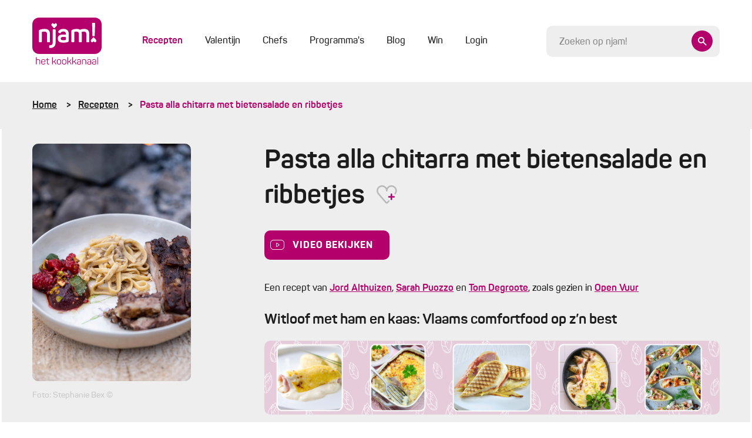

--- FILE ---
content_type: text/html; charset=UTF-8
request_url: https://njam.tv/recepten/pasta-alla-chitarra-met-bietensalade-en-ribbetjes
body_size: 30028
content:

<!DOCTYPE html>
    <html lang="nl-BE">
    <head>
        <meta name="viewport" content="width=device-width, initial-scale=1.0">
        <meta http-equiv="content-language" content="nl-BE">

        
                            
        
        
        
<title>Pasta alla chitarra met bietensalade en ribbetjes - Recepten - njam!</title><meta name="description" content="Pasta alla chitarra met Grana Padano, knapperige ribbetjes en frisse bietensalade met frambozen en pistache voor een feestelijke, hartige zomerse maaltijd" />
<meta property="og:title" name="twitter:title" content="Pasta alla chitarra met bietensalade en ribbetjes - Recepten - njam!" /><meta property="og:description" name="twitter:description" content="Pasta alla chitarra met Grana Padano, knapperige ribbetjes en frisse bietensalade met frambozen en pistache voor een feestelijke, hartige zomerse maaltijd" /><meta property="og:image" content="https://images.njam.tv/og-image/c/514a6f/media/1656070570-62b5a1aa4ddc0-4b14bbd0a7bcad4975abe726777851ae**jpg.webp" /><meta property="og:image:alt" content="Pasta alla chitarra met bietensalade en ribbetjes" />
<meta charset="utf-8">
<meta name="author" content="njam!" />
<meta property="og:locale" content="nl_BE"/>


        <meta name="viewport" content="width=device-width, initial-scale=1.0">
        <meta http-equiv="content-language" content="be-nl">

                    <meta name="cXenseParse:pageclass" content="article"/>
        
                
                <link type="text/css" href="https://njam.tv/themes/njam-2/css/application.33fe4f19646da6c2821f.min.css" rel="stylesheet"/>

                    
<link rel="icon" type="image/png" sizes="32x32" href="https://njam.tv/favicon/njam/favicon-32x32.png">
<link rel="icon" type="image/png" sizes="16x16" href="https://njam.tv/favicon/njam/favicon-16x16.png">
<link rel="icon" type="image/x-icon" sizes="48x48" href="https://njam.tv/favicon/njam/favicon.ico">
<link rel="icon" type="image/png" sizes="150x150" href="https://njam.tv/favicon/njam/mstile-150x150.png">


<link rel="apple-touch-icon" type="image/png" sizes="180x180" href="https://njam.tv/favicon/njam/apple-touch-icon.png">
<link rel="manifest" href="https://njam.tv/manifest.json">
        
                



                <link rel="preload" fetchpriority="high" as="image" href="https://images.njam.tv/njam-tile-big_tablet/c/fa092b/media/1656070570-62b5a1aa4ddc0-4b14bbd0a7bcad4975abe726777851ae**jpg.webp" media="(min-width: 768px) and (max-width: 991.98px)" />
<link rel="preload" fetchpriority="high" as="image" href="https://images.njam.tv/njam-tile-big_phone/c/ff9e61/media/1656070570-62b5a1aa4ddc0-4b14bbd0a7bcad4975abe726777851ae**jpg.webp" media="(max-width: 575.98px)" />
<link rel="preload" fetchpriority="high" as="image" href="https://images.njam.tv/njam-tile-big/c/a1a247/media/1656070570-62b5a1aa4ddc0-4b14bbd0a7bcad4975abe726777851ae**jpg.webp" />
<link rel="preload" fetchpriority="high" as="image" href="https://images.njam.tv/tile-logo-njam_tablet/c/279c83/media/1652110852-627936040c43e-3ff275485d1215ececc9476c6d46966b**png.webp" media="(min-width: 768px) and (max-width: 991.98px)" />
<link rel="preload" fetchpriority="high" as="image" href="https://images.njam.tv/tile-logo-njam_phone/c/342229/media/1652110852-627936040c43e-3ff275485d1215ececc9476c6d46966b**png.webp" media="(max-width: 575.98px)" />
<link rel="preload" fetchpriority="high" as="image" href="https://images.njam.tv/tile-logo-njam/c/ddd382/media/1652110852-627936040c43e-3ff275485d1215ececc9476c6d46966b**png.webp" />
<link rel="stylesheet" type="text/css" href="https://njam.tv/asset/head/css/2Rw8z"></link>

                    <link rel="preconnect" href="https://www.googletagmanager.com">

            <!-- Google Tag Manager -->
            <script>(function (w, d, s, l, i) {
                    w[l] = w[l] || [];
                    w[l].push({'gtm.start': new Date().getTime(), event: 'gtm.js'});
                    var f = d.getElementsByTagName(s)[0], j = d.createElement(s), dl = l != 'dataLayer' ? '&l=' + l : '';
                    j.async = true;
                    j.src = 'https://www.googletagmanager.com/gtm.js?id=' + i + dl;
                    f.parentNode.insertBefore(j, f);
                })(window, document, 'script', 'dataLayer', 'GTM-M42CSN');</script>
        
        <script type="text/javascript" data-cmp-ab="1" src="https://cdn.consentmanager.net/delivery/autoblocking/6ab4fca56cfa.js" data-cmp-host="b.delivery.consentmanager.net" data-cmp-cdn="cdn.consentmanager.net" data-cmp-codesrc="1"></script>

    </head>
    <body data-page-id="2Rw8z" data-page-version-id="version-1" class="valentine" data-page-alias="recipe-detail">
                    <!-- Google Tag Manager (noscript) -->
            <noscript>
                <iframe src="https://www.googletagmanager.com/ns.html?id=GTM-M42CSN" height="0" width="0" style="display:none;visibility:hidden"></iframe>
            </noscript>
        
                

        <div class="wrapper " data-page-wrapper>
            <main class="content">
                                            
                        
<header class="header" data-header>
    <div class="container">
        <div class="header__inner">
            <a href="https://njam.tv" class="header__logo-link">
                <!-- We use an svg instead of img tag so we can manipulate the color -->
                                    <svg class="logo header__logo" id="Layer_2" data-name="Layer 2" xmlns="http://www.w3.org/2000/svg" viewBox="0 0 1240.7 836.09">
    <defs>
        <style>
            .cls-1 {
                fill: #fff;
            }

            .cls-2 {
                fill: #b4006a;
            }
        </style>
    </defs>
    <g id="Logo_Njam" data-name="Logo Njam">
        <g>
            <g  class="fill">
                <path d="m75.11,705.85c2.25,0,3.11.86,3.11,3.11v38.17c7.08-3.28,16.24-4.84,27.12-4.84,22.97,0,34.37,11.23,34.37,33.85v54.41c0,2.07-1.04,3.11-3.11,3.11h-5.53c-2.07,0-3.11-1.04-3.11-3.11v-54.06c0-15.72-8.12-23.49-24.18-23.49-10.36,0-18.83,1.73-25.56,5.01v72.54c0,2.25-.86,3.11-3.11,3.11h-5.35c-2.59,0-3.11-.86-3.11-3.11v-121.6c0-2.24.52-3.11,3.11-3.11h5.35Z"/>
                <path d="m158.36,778.74c0-22.97,13.3-36.44,38.17-36.44s38.34,14.16,38.34,35.75v9.5c0,3.28-1.73,4.84-5.18,4.84h-59.76v10.02c0,15.03,9.15,23.66,25.91,23.66,12.78,0,21.76-4.84,27.12-14.34,1.38-1.9,3.11-2.24,5.01-1.21l3.63,1.9c2.25,1.21,2.59,2.76,1.21,5.01-6.91,12.44-19.17,18.65-36.96,18.65-25.05,0-37.48-13.3-37.48-34.89v-22.45Zm64.94-1.38c0-15.72-9.33-25.04-26.77-25.04s-26.6,9.33-26.6,25.04v6.05h53.37v-6.05Z"/>
                <path d="m270.12,724.16c2.59,0,3.11.86,3.11,3.11v17.62h25.04c2.07,0,3.11,1.04,3.11,3.11v4.49c0,2.07-1.04,3.11-3.11,3.11h-25.04v44.91c0,10.02,1.73,16.58,5.18,19.69,3.28,3.28,9.85,4.84,19.52,4.84,2.07,0,3.11,1.04,3.11,3.28v4.66c0,2.25-.86,3.11-3.11,3.11-13.47.17-22.8-2.07-28.15-7.25-5.35-5.01-8.12-14.34-8.12-27.98v-45.25h-16.41c-2.07,0-3.11-1.04-3.11-3.11v-4.49c0-2.07,1.04-3.11,3.11-3.11h16.41v-17.62c0-2.07,1.04-3.11,3.11-3.11h5.35Z"/>
                <path d="m427.47,830.04c1.38,2.59.86,3.63-1.9,3.63h-5.18c-3.45,0-4.15-.52-5.35-2.76l-13.13-26.94c-3.45-7.43-8.29-10.54-16.75-10.54h-17.96v36.96c0,2.59-.69,3.28-3.28,3.28h-5.01c-2.59,0-3.28-.69-3.28-3.28v-121.42c0-2.59.69-3.11,3.28-3.11h5.01c2.59,0,3.28.52,3.28,3.11v73.75h18.14l27.81-35.41c1.55-2.24,2.42-2.42,6.04-2.42h4.84c3.11,0,3.8,1.21,2.07,3.63l-29.19,36.44c6.22,1.55,11.23,6.22,15.03,13.99l15.55,31.09Z"/>
                <path d="m439.39,774.07c0-19.86,14.34-31.78,37.83-31.78s38.17,11.92,38.17,31.78v30.4c0,19.86-14.51,31.61-38.17,31.61s-37.83-12.09-37.83-31.61v-30.4Zm64.25,0c0-13.13-10.02-21.24-26.43-21.24s-26.25,8.12-26.25,21.24v30.4c0,13.13,10.36,21.07,26.25,21.07s26.43-7.94,26.43-21.07v-30.4Z"/>
                <path d="m532.49,774.07c0-19.86,14.34-31.78,37.83-31.78s38.17,11.92,38.17,31.78v30.4c0,19.86-14.51,31.61-38.17,31.61s-37.83-12.09-37.83-31.61v-30.4Zm64.25,0c0-13.13-10.02-21.24-26.43-21.24s-26.25,8.12-26.25,21.24v30.4c0,13.13,10.36,21.07,26.25,21.07s26.43-7.94,26.43-21.07v-30.4Z"/>
                <path d="m700.37,830.04c1.38,2.59.86,3.63-1.9,3.63h-5.18c-3.45,0-4.15-.52-5.35-2.76l-13.13-26.94c-3.46-7.43-8.29-10.54-16.75-10.54h-17.96v36.96c0,2.59-.69,3.28-3.28,3.28h-5.01c-2.59,0-3.28-.69-3.28-3.28v-121.42c0-2.59.69-3.11,3.28-3.11h5.01c2.59,0,3.28.52,3.28,3.11v73.75h18.14l27.81-35.41c1.55-2.24,2.42-2.42,6.05-2.42h4.84c3.11,0,3.8,1.21,2.07,3.63l-29.19,36.44c6.22,1.55,11.23,6.22,15.03,13.99l15.54,31.09Z"/>
                <path d="m787.94,830.04c1.38,2.59.86,3.63-1.9,3.63h-5.18c-3.45,0-4.15-.52-5.35-2.76l-13.13-26.94c-3.45-7.43-8.29-10.54-16.75-10.54h-17.96v36.96c0,2.59-.69,3.28-3.28,3.28h-5.01c-2.59,0-3.28-.69-3.28-3.28v-121.42c0-2.59.69-3.11,3.28-3.11h5.01c2.59,0,3.28.52,3.28,3.11v73.75h18.14l27.81-35.41c1.55-2.24,2.42-2.42,6.05-2.42h4.84c3.11,0,3.8,1.21,2.07,3.63l-29.19,36.44c6.22,1.55,11.23,6.22,15.03,13.99l15.54,31.09Z"/>
                <path d="m835.79,742.29c25.56,0,34.54,13.3,34.54,34.2v45.25c0,6.05-1.38,7.77-6.22,9.85-6.91,2.94-16.41,4.49-28.67,4.49-14.34,0-24.01-2.07-29.36-6.56-5.35-4.32-7.94-11.05-7.94-20.21,0-19.52,10.54-26.77,38-26.77,4.66,0,12.26.52,22.63,1.73v-7.94c0-15.03-5.87-23.66-23.32-23.66-11.4,0-19.52,4.15-24.18,12.61-1.21,1.73-2.76,2.24-4.32,1.38l-4.15-1.73c-2.24-.86-2.76-2.24-1.73-4.49,6.39-12.09,17.96-18.14,34.72-18.14Zm22.97,51.47c-10.36-1.04-18.31-1.55-23.84-1.55-18.14,0-24.87,5.01-24.87,16.93s5.35,17.27,24.53,17.27c8.81,0,15.72-.86,20.9-2.76,2.76-1.21,3.28-1.73,3.28-5.01v-24.87Z"/>
                <path d="m929.92,742.29c22.97,0,34.37,11.23,34.37,33.85v54.41c0,2.07-1.04,3.11-3.11,3.11h-5.35c-2.25,0-3.11-.86-3.11-3.11v-54.06c0-15.72-8.12-23.49-24.18-23.49-8.12,0-15.89,1.21-22.97,3.8-1.73.86-2.59,2.25-2.59,4.32v69.43c0,2.07-1.04,3.11-3.11,3.11h-5.53c-2.07,0-3.11-1.04-3.11-3.11v-72.89c0-5.35,1.21-7.25,6.56-9.5,9.5-3.97,20.21-5.87,32.13-5.87Z"/>
                <path d="m1019.05,742.29c25.56,0,34.54,13.3,34.54,34.2v45.25c0,6.05-1.38,7.77-6.22,9.85-6.91,2.94-16.41,4.49-28.67,4.49-14.34,0-24.01-2.07-29.36-6.56-5.35-4.32-7.94-11.05-7.94-20.21,0-19.52,10.54-26.77,38-26.77,4.66,0,12.26.52,22.63,1.73v-7.94c0-15.03-5.87-23.66-23.32-23.66-11.4,0-19.52,4.15-24.18,12.61-1.21,1.73-2.76,2.24-4.32,1.38l-4.15-1.73c-2.24-.86-2.76-2.24-1.73-4.49,6.39-12.09,17.96-18.14,34.72-18.14Zm22.97,51.47c-10.36-1.04-18.31-1.55-23.84-1.55-18.14,0-24.87,5.01-24.87,16.93s5.35,17.27,24.53,17.27c8.81,0,15.72-.86,20.9-2.76,2.76-1.21,3.28-1.73,3.28-5.01v-24.87Z"/>
                <path d="m1107.48,742.29c25.56,0,34.54,13.3,34.54,34.2v45.25c0,6.05-1.38,7.77-6.22,9.85-6.91,2.94-16.41,4.49-28.67,4.49-14.34,0-24.01-2.07-29.36-6.56-5.35-4.32-7.94-11.05-7.94-20.21,0-19.52,10.54-26.77,38-26.77,4.66,0,12.26.52,22.63,1.73v-7.94c0-15.03-5.87-23.66-23.32-23.66-11.4,0-19.52,4.15-24.18,12.61-1.21,1.73-2.76,2.24-4.32,1.38l-4.15-1.73c-2.24-.86-2.76-2.24-1.73-4.49,6.39-12.09,17.96-18.14,34.72-18.14Zm22.97,51.47c-10.36-1.04-18.31-1.55-23.84-1.55-18.14,0-24.87,5.01-24.87,16.93s5.35,17.27,24.53,17.27c8.81,0,15.72-.86,20.9-2.76,2.76-1.21,3.28-1.73,3.28-5.01v-24.87Z"/>
                <path d="m1175.54,830.55c0,2.25-.52,3.11-3.11,3.11h-5.35c-2.24,0-3.11-.86-3.11-3.11v-121.6c0-2.24.86-3.11,3.11-3.11h5.35c2.59,0,3.11.86,3.11,3.11v121.6Z"/>
            </g>
            <path class="fill" d="m1120.98,0H119.71C53.7,0,0,53.7,0,119.71v407.73c0,66.01,53.7,119.71,119.71,119.71h1001.27c66.01,0,119.71-53.7,119.71-119.71V119.71c0-66.01-53.7-119.71-119.71-119.71Z"/>
            <g  class="letters">
                <path d="m315.66,425.76v-134.09c0-57.47-30.29-89.54-92.66-89.54-33.41,0-62.37,4.9-87.76,15.15-14.26,5.79-17.37,11.14-17.37,25.39v183.1c0,10.25,3.56,13.81,13.81,13.81h24.5c10.25,0,13.36-3.56,13.36-13.81v-166.17c0-2.23.89-3.56,3.12-4.45,14.26-4.01,28.51-5.79,42.77-5.79,32.52,0,48.56,14.7,48.56,43.66v132.76c0,10.25,3.12,13.81,13.36,13.81h24.5c10.25,0,13.81-3.56,13.81-13.81Z"/>
                <path d="m402.98,208.8h-23.61c-10.69,0-14.26,3.12-14.26,13.36v219.18c0,34.3-14.26,52.57-49.9,52.57-10.69,0-14.26,3.56-14.26,14.26v19.6c0,10.69,3.56,14.26,14.26,14.26,67.72,0,101.57-32.97,101.57-99.35v-220.52c0-10.25-3.12-13.36-13.81-13.36Z"/>
                <path d="m557.11,202.12c-45.44,0-76.18,15.59-92.22,46.33-4.9,8.91-2.23,15.59,7.57,20.05l17.82,7.57c10.25,3.56,12.47,2.67,19.16-6.68,9.36-14.26,24.95-21.38,46.78-21.38,32.08,0,44.55,15.15,44.55,44.1v12.47c-25.39-1.34-39.65-2.23-42.77-2.23-72.62,0-101.13,18.71-101.13,71.73,0,24.5,7.13,42.77,21.38,54.35,14.26,12.03,40.09,17.82,77.96,17.82,35.64,0,62.37-4.01,80.19-11.58,12.47-5.35,16.04-9.8,16.04-25.39v-115.38c0-61.03-31.63-91.77-95.34-91.77Zm43.66,191.56c0,3.12-1.78,4.9-4.9,6.24-10.69,2.23-25.39,3.56-44.55,3.56-32.52,0-41.88-9.8-41.88-29.85s10.69-28.96,42.77-28.96c1.34,0,17.37.89,48.56,2.23v46.78Z"/>
                <path d="m931.33,202.12c-28.07,0-53.91,4.9-78.41,14.7-13.36-9.8-31.63-14.7-55.24-14.7-29.4,0-56.58,4.9-81.08,15.15-13.81,5.79-17.37,11.14-17.37,25.39v183.1c0,10.25,3.56,13.81,13.81,13.81h24.5c10.25,0,13.36-3.56,13.36-13.81v-165.72c0-2.67,1.34-4.46,3.56-5.35,11.14-3.56,22.72-5.35,35.64-5.35,28.96,0,43.66,14.26,43.66,43.21v133.2c0,10.25,3.56,13.81,13.81,13.81h24.06c10.25,0,13.81-3.56,13.81-13.81v-134.99c0-13.81-1.78-24.95-4.9-33.41,15.59-5.35,29.85-8.02,43.21-8.02,28.96,0,43.21,14.26,43.21,43.21v133.2c0,10.25,3.56,13.81,13.81,13.81h24.5c10.25,0,13.37-3.56,13.37-13.81v-134.99c0-59.25-28.96-88.65-87.32-88.65Z"/>
                <path d="m1075.66,318.32c.45,10.25,3.56,13.37,13.81,13.37h13.81c10.25,0,13.37-3.12,13.81-13.37l6.24-211.61c.45-10.25-3.56-13.81-13.81-13.81h-25.84c-10.25,0-14.26,3.56-13.81,13.81l5.79,211.61Z"/>
            </g>
            <path class="letters" d="m432.42,107.45c-10.76-9.17-22.74-7.52-32.62,2.67l-7.89,7.94-7.89-7.94c-9.86-10.19-21.86-11.84-32.62-2.67-12.33,10.52-12.98,29.41-1.94,40.82l38,39.23c2.45,2.53,6.44,2.53,8.9,0l38-39.23c11.05-11.41,10.41-30.3-1.92-40.82Z"/>
            <path class="letters" d="m1056.09,433.55c10.76,9.17,22.74,7.52,32.62-2.67l7.89-7.94,7.89,7.94c9.86,10.19,21.86,11.84,32.62,2.67,12.33-10.52,12.98-29.41,1.94-40.82l-38-39.23c-2.45-2.53-6.44-2.53-8.9,0l-38,39.23c-11.05,11.41-10.41,30.3,1.92,40.82Z"/>
        </g>
    </g>
</svg>                            </a>
            <div class="header__main">
                <div class="header__mobile-wrapper" data-menu-wrapper>
                    <div class="header__mobile" data-menu>
                                                    
<ul class="header-menu" >
    
            


        



<li  class="header-menu__item header-menu__item--active" >
    <a href="https://njam.tv/recepten"
         class="header-menu__link header-menu__link--active"
                data-menu-item
    >

        Recepten
        
        
            </a>

    </li>            






<li  class="header-menu__item" >
    <a href="https://njam.tv/categorie/valentijn"
         class="header-menu__link"
                data-menu-item
    >

        Valentijn
        
        
            </a>

    </li>            






<li  class="header-menu__item" >
    <a href="https://njam.tv/chefs"
         class="header-menu__link"
                data-menu-item
    >

        Chefs
        
        
            </a>

    </li>            






<li  class="header-menu__item" >
    <a href="https://njam.tv/programmas"
         class="header-menu__link"
                data-menu-item
    >

        Programma&#039;s
        
        
            </a>

    </li>            






<li  class="header-menu__item" >
    <a href="https://njam.tv/blog"
         class="header-menu__link"
                data-menu-item
    >

        Blog
        
        
            </a>

    </li>            






<li  class="header-menu__item" >
    <a href="https://njam.tv/win"
         class="header-menu__link"
                data-menu-item
    >

        Win
        
        
            </a>

    </li>    
            <span data-ajax-load data-type="menu"></span>
    </ul>
                        
                        <div class="header__mobile-socials socials">
                            <a href="https://www.facebook.com/njamtv" target="_blank" class="social">
                                <i class="icon-facebook"></i>
                            </a>
                            <a href="https://www.instagram.com/NJAMtv/" target="_blank" class="social">
                                <i class="icon-instagram"></i>
                            </a>
                            <a href="https://twitter.com/njamtv" target="_blank" class="social">
                                <i class="icon-twitter"></i>
                            </a>
                            <a href="https://www.pinterest.com/njamtv/" target="_blank" class="social">
                                <i class="icon-pinterest"></i>
                            </a>
                            <a href="https://www.youtube.com/user/NJAMhetKOOKKANAAL" target="_blank" class="social">
                                <i class="icon-youtube"></i>
                            </a>
                        </div>

                        <a href="#" data-close-menu class="header__mobile-close">
                            <div class="icon-button icon-button--small icon-button--ghost">
                                <i class="icon-close"></i>
                            </div>
                        </a>
                    </div>
                </div>

                <a href="#" class="header__mobile-trigger" data-open-menu>
                    Menu
                    <i class="menu-icon">
                        <span class="menu-icon__stripes"></span>
                    </i>
                </a>

                <div class="header__clone-reference" data-search-clone-reference>
                </div>
                <form action="https://njam.tv" class="header__search" data-search-form>
                    <div class="form__control-wrapper form__control-wrapper--icon" data-search-container>
                        <a href="#" class="header__search-button icon-button" data-header-open-search>
                            <i class="icon-search"></i>
                        </a>
                        <input id="search" name="q" placeholder="Zoeken op njam!" data-header-search data-search-field class="header__search-control form__control form__control--focus-font-size form__control--text-small form__control--bg" autocomplete="off" />
                    </div>
                    <a href="#" class="header__search-close icon-button icon-button--white icon-button--ghost icon-button--large" data-header-close-search>
                        <i class="icon-close"></i>
                    </a>
                </form>
            </div>

        </div>
    </div>
</header>                        <div class="search-panel" data-search-panel data-njam-search>

</div>
                                                    <div class="breadcrumbs-wrapper">
                                <div class="container">
                                    <ul class="breadcrumbs">
            <li class="breadcrumbs__item">
                            <a href="https://njam.tv" class="breadcrumbs__link">Home</a>
                    </li>
            <li class="breadcrumbs__item">
                            <a href="https://njam.tv/recepten" class="breadcrumbs__link">Recepten</a>
                    </li>
            <li class="breadcrumbs__item">
                            Pasta alla chitarra met bietensalade en ribbetjes
                    </li>
    </ul>                                </div>
                            </div>
                        

                        <div class="alternating--reverse" data-page-blocks>
                                                            <div class="container"><!-- Open Row --><div class="row"><!-- Open Block "mcbzzkk1uky997i47p", index 0" --><div class="block-type-block-area col-lg-12 order-lg-0 col-md-12 order-md-0 col-12 order-0" data-block-id="mcbzzkk1uky997i47p" data-block-type="block-area">

    <div class="area ">
        
                <!-- Block Children --><!-- Open Row --><div class="row"><!-- Open Block "mfb5tks65bqbk2xr18v", index 0" --><div class="block-type-recipe-image col-lg-3 order-lg-0 col-md-4 order-md-0 col-12 order-1" data-block-id="mfb5tks65bqbk2xr18v" data-block-type="recipe-image">

    
    
<section class="section section--padding-top-sm section--padding-bottom-md">
            <div class="recipe-intro" data-animate>
            <div class="recipe-intro__img reading">
                <div class="lazy-wrapper lazy-wrapper--njam-tile-big" data-gallery>
                    <a href="https://images.njam.tv/full/c/bd4024/media/1656070570-62b5a1aa4ddc0-4b14bbd0a7bcad4975abe726777851ae**jpg.webp">
                                                    <picture><source media="(min-width: 768px) and (max-width: 991.98px)" srcset="https://images.njam.tv/njam-tile-big_tablet/c/fa092b/media/1656070570-62b5a1aa4ddc0-4b14bbd0a7bcad4975abe726777851ae**jpg.webp" type="image/webp" /><source media="(max-width: 575.98px)" srcset="https://images.njam.tv/njam-tile-big_phone/c/ff9e61/media/1656070570-62b5a1aa4ddc0-4b14bbd0a7bcad4975abe726777851ae**jpg.webp" type="image/webp" /><img fetchPriority="high" alt="Pasta alla chitarra met bietensalade en ribbetjes" class="rounded-img lazy-wrapper__img" src="https://images.njam.tv/njam-tile-big/c/a1a247/media/1656070570-62b5a1aa4ddc0-4b14bbd0a7bcad4975abe726777851ae**jpg.webp" /></picture>
                                            </a>
                </div>
                                    <div class="muted m-t-xs-15">
                        Foto: Stephanie Bex ©
                    </div>
                
                <img src="https://njam.tv/ajax-data/pt/1/3/53645/45d8abf7a713ae0fb389daa8abe0da616e0434c3" alt="" style="position:absolute; visibility:hidden"/>
            </div>
        </div>
    </section></div><!-- End of Block "mfb5tks65bqbk2xr18v" --><!-- Open Block "mfb5tdhxj0my00au5ca", index 1" --><div class="block-type-block-area col-lg-9 order-lg-1 col-md-8 order-md-1 col-12 order-0" data-block-id="mfb5tdhxj0my00au5ca" data-block-type="block-area">

    <div class="area ">
        
                <!-- Block Children --><!-- Open Row --><div class="row"><!-- Open Block "mcbzzjr02b3rd4o2211", index 0" --><div class="block-type-recipe-intro col-lg-12 order-lg-0 col-md-12 order-md-0 col-12 order-0" data-block-id="mcbzzjr02b3rd4o2211" data-block-type="recipe-intro">
    
    
<section class="section section--padding-top-sm section--padding-bottom-none">
            <div class="recipe-intro" data-animate>
            <div class="recipe-intro__info">
                <h1 class="recipe-intro__title">Pasta alla chitarra met bietensalade en ribbetjes
                    <div class="inline-favorite">
                        <span class="icon-favourite" data-ajax-load data-type="like-status" data-object-type="68" data-object-id="aqe3R">
    <span class="path1"></span><span class="path2"></span><span class="path3"></span>
</span>                    </div>
                </h1>

                                    <div class="recipe-intro__button">
                        <a class="button button--icon icon-play " href="#video">
                            Video bekijken
                        </a>
                    </div>
                
                                    <div class="recipe-intro__intro reading">
                        Een recept van <a href="https://njam.tv/chefs/jord-althuizen">Jord Althuizen</a>, <a href="https://njam.tv/chefs/sarah-puozzo">Sarah Puozzo</a> en <a href="https://njam.tv/chefs/tom-degroote">Tom Degroote</a>, zoals gezien in <a href="https://njam.tv/programmas/open-vuur">Open Vuur</a>
                    </div>
                
                                                                                            </div>
        </div>

    </section></div><!-- End of Block "mcbzzjr02b3rd4o2211" --><!-- Open Block "mfcnqp5cm28tlj950gf", index 1" --><div class="block-type-poi-detail col-lg-12 order-lg-1 col-md-12 order-md-1 col-12 order-1" data-block-id="mfcnqp5cm28tlj950gf" data-block-type="poi-detail">
<div class="poi">
    <div class="poi-placeholder poi-placeholder--lb-title poi-placeholder--md-lb-title" data-poi-id="oO6ek" data-poi-format="lb"></div>
</div></div><!-- End of Block "mfcnqp5cm28tlj950gf" --></div><!-- End of Row + End of BlockList --><!-- End of Block Children -->

            </div>
</div><!-- End of Block "mfb5tdhxj0my00au5ca" --></div><!-- End of Row + End of BlockList --><!-- End of Block Children -->

            </div>
</div><!-- End of Block "mcbzzkk1uky997i47p" --><!-- Open Block "mcbzztojm7clpn35lh", index 1" --><div class="block-type-block-area col-lg-12 order-lg-1 col-md-12 order-md-1 col-12 order-1" data-block-id="mcbzztojm7clpn35lh" data-block-type="block-area">

    <div class="area ">
        
                <!-- Block Children --><!-- Open Row --><div class="row"><!-- Open Block "mcbzztdb4oow5up9lta", index 0" --><div class="block-type-recipe-content col-lg-12 order-lg-0 col-md-12 order-md-0 col-12 order-0" data-block-id="mcbzztdb4oow5up9lta" data-block-type="recipe-content">


<section class="section">
        <div  data-recipe-content  data-recipe-clipboard>
        <div class="recipe-content " data-collapsible-body-wrapper>
            <div class="recipe-content__body"  data-collapsible-body >
                <div class="row">
                    <div class="col-md-4 order-md-2">
                        <div class="recipe-content__ingredients fade-up" data-animate data-ingredient-calculator data-object-id="aqe3R" data-object-type-id="31">
    <h3 class="form__fieldset-title">Ingrediënten</h3>

    <div class="form__group">
        <div class="form__number" data-number data-number-options='[1,2,3,4,5,6,8,10]'>
            <button type="button" data-number-subtract class="form__number-button form__number-subtract">-</button>

                            <input type="number" data-number-control data-ingredient-calculator-control class="form__number-control" value="8">
            
            <div class="form__number-value">
                <span data-units>
                    <span data-number-value>8</span>
                    <span data-label-singular class="d-none">persoon</span>
                    <span data-label-plural>personen</span>
                </span>
                <span data-loader-label class="form__number-loader">Even geduld...</span>
            </div>

            <button type="button" data-number-add class="form__number-button form__number-add">+</button>
        </div>
    </div>

    <div class="recipe-content__ingredient-list" data-ingredients>
                    <div class="form__group">
                                    <label class="form__label">Voor de pasta alla chitarra:</label>
                                <div class="form__control-wrapper">
                    <div class="form__checkboxes">
                                                    <div data-ingredient-id="148961">
                                <div class="form__chekbox-text m-t-xs-5 m-b-xs-5">
                                                                            <strong class="form__chekbox-text-left">
                                            <span data-amount>400</span>
                                            <span data-unit>gr</span>
                                        </strong>
                                                                                                                <a class="form__checkbox-text-right" href="https://njam.tv/ingredienten/bloem" data-title>semola bloem</a>
                                                                    </div>
                            </div>
                                                    <div data-ingredient-id="148963">
                                <div class="form__chekbox-text m-t-xs-5 m-b-xs-5">
                                                                            <strong class="form__chekbox-text-left">
                                            <span data-amount>4</span>
                                            <span data-unit></span>
                                        </strong>
                                                                                                                <a class="form__checkbox-text-right" href="https://njam.tv/ingredienten/ei" data-title>eieren</a>
                                                                    </div>
                            </div>
                                                    <div data-ingredient-id="148965">
                                <div class="form__chekbox-text m-t-xs-5 m-b-xs-5">
                                                                            <strong class="form__chekbox-text-left">
                                            <span data-amount>1</span>
                                            <span data-unit>el</span>
                                        </strong>
                                                                                                                <span data-title>gemalen peper</span>
                                                                    </div>
                            </div>
                                                    <div data-ingredient-id="148967">
                                <div class="form__chekbox-text m-t-xs-5 m-b-xs-5">
                                                                            <strong class="form__chekbox-text-left">
                                            <span data-amount>250</span>
                                            <span data-unit>gr</span>
                                        </strong>
                                                                                                                <span data-title>Grana Padano</span>
                                                                    </div>
                            </div>
                                                    <div data-ingredient-id="148969">
                                <div class="form__chekbox-text m-t-xs-5 m-b-xs-5">
                                                                            <strong class="form__chekbox-text-left">
                                            <span data-amount>1</span>
                                            <span data-unit>snuifje</span>
                                        </strong>
                                                                                                                <span data-title>zeezout</span>
                                                                    </div>
                            </div>
                                            </div>
                </div>
            </div>
                    <div class="form__group">
                                    <label class="form__label">Voor de 3-2-1 ribs rub:</label>
                                <div class="form__control-wrapper">
                    <div class="form__checkboxes">
                                                    <div data-ingredient-id="148971">
                                <div class="form__chekbox-text m-t-xs-5 m-b-xs-5">
                                                                            <strong class="form__chekbox-text-left">
                                            <span data-amount>2</span>
                                            <span data-unit>el</span>
                                        </strong>
                                                                                                                <a class="form__checkbox-text-right" href="https://njam.tv/ingredienten/kristalsuiker" data-title>suiker</a>
                                                                    </div>
                            </div>
                                                    <div data-ingredient-id="148973">
                                <div class="form__chekbox-text m-t-xs-5 m-b-xs-5">
                                                                            <strong class="form__chekbox-text-left">
                                            <span data-amount>2</span>
                                            <span data-unit>el</span>
                                        </strong>
                                                                                                                <span data-title>fleur de sel</span>
                                                                    </div>
                            </div>
                                                    <div data-ingredient-id="148975">
                                <div class="form__chekbox-text m-t-xs-5 m-b-xs-5">
                                                                            <strong class="form__chekbox-text-left">
                                            <span data-amount>2</span>
                                            <span data-unit>el</span>
                                        </strong>
                                                                                                                <span data-title>zwarte peper</span>
                                                                    </div>
                            </div>
                                                    <div data-ingredient-id="148977">
                                <div class="form__chekbox-text m-t-xs-5 m-b-xs-5">
                                                                            <strong class="form__chekbox-text-left">
                                            <span data-amount>2</span>
                                            <span data-unit>el</span>
                                        </strong>
                                                                                                                <span data-title>gerookt paprikapoeder</span>
                                                                    </div>
                            </div>
                                                    <div data-ingredient-id="148979">
                                <div class="form__chekbox-text m-t-xs-5 m-b-xs-5">
                                                                            <strong class="form__chekbox-text-left">
                                            <span data-amount>2</span>
                                            <span data-unit>el</span>
                                        </strong>
                                                                                                                <span data-title>gemalen venkelzaad</span>
                                                                    </div>
                            </div>
                                                    <div data-ingredient-id="148981">
                                <div class="form__chekbox-text m-t-xs-5 m-b-xs-5">
                                                                            <strong class="form__chekbox-text-left">
                                            <span data-amount>2</span>
                                            <span data-unit>el</span>
                                        </strong>
                                                                                                                <span data-title>lookpoeder</span>
                                                                    </div>
                            </div>
                                                    <div data-ingredient-id="148983">
                                <div class="form__chekbox-text m-t-xs-5 m-b-xs-5">
                                                                            <strong class="form__chekbox-text-left">
                                            <span data-amount>2</span>
                                            <span data-unit>el</span>
                                        </strong>
                                                                                                                <span data-title>uienpoeder</span>
                                                                    </div>
                            </div>
                                                    <div data-ingredient-id="148985">
                                <div class="form__chekbox-text m-t-xs-5 m-b-xs-5">
                                                                            <strong class="form__chekbox-text-left">
                                            <span data-amount>2</span>
                                            <span data-unit>el</span>
                                        </strong>
                                                                                                                <span data-title>kaneel</span>
                                                                    </div>
                            </div>
                                                    <div data-ingredient-id="148987">
                                <div class="form__chekbox-text m-t-xs-5 m-b-xs-5">
                                                                            <strong class="form__chekbox-text-left">
                                            <span data-amount>2</span>
                                            <span data-unit>el</span>
                                        </strong>
                                                                                                                <span data-title>selderijzout</span>
                                                                    </div>
                            </div>
                                                    <div data-ingredient-id="148989">
                                <div class="form__chekbox-text m-t-xs-5 m-b-xs-5">
                                                                            <strong class="form__chekbox-text-left">
                                            <span data-amount>2</span>
                                            <span data-unit>el</span>
                                        </strong>
                                                                                                                <span data-title>chilipoeder</span>
                                                                    </div>
                            </div>
                                            </div>
                </div>
            </div>
                    <div class="form__group">
                                    <label class="form__label">Overige ingrediënten 3-2-1 ribs:</label>
                                <div class="form__control-wrapper">
                    <div class="form__checkboxes">
                                                    <div data-ingredient-id="148991">
                                <div class="form__chekbox-text m-t-xs-5 m-b-xs-5">
                                                                            <strong class="form__chekbox-text-left">
                                            <span data-amount>4</span>
                                            <span data-unit>carrés</span>
                                        </strong>
                                                                                                                <span data-title>varkensribben</span>
                                                                    </div>
                            </div>
                                                    <div data-ingredient-id="148993">
                                <div class="form__chekbox-text m-t-xs-5 m-b-xs-5">
                                                                            <strong class="form__chekbox-text-left">
                                            <span data-amount>200</span>
                                            <span data-unit>gr</span>
                                        </strong>
                                                                                                                <span data-title>boter</span>
                                                                    </div>
                            </div>
                                                    <div data-ingredient-id="148995">
                                <div class="form__chekbox-text m-t-xs-5 m-b-xs-5">
                                                                            <strong class="form__chekbox-text-left">
                                            <span data-amount>100</span>
                                            <span data-unit>gr</span>
                                        </strong>
                                                                                                                <span data-title>honing</span>
                                                                    </div>
                            </div>
                                                    <div data-ingredient-id="148997">
                                <div class="form__chekbox-text m-t-xs-5 m-b-xs-5">
                                                                            <strong class="form__chekbox-text-left">
                                            <span data-amount>100</span>
                                            <span data-unit>gr</span>
                                        </strong>
                                                                                                                <span data-title>bruine suiker</span>
                                                                    </div>
                            </div>
                                                    <div data-ingredient-id="148999">
                                <div class="form__chekbox-text m-t-xs-5 m-b-xs-5">
                                                                            <strong class="form__chekbox-text-left">
                                            <span data-amount>100</span>
                                            <span data-unit>ml</span>
                                        </strong>
                                                                                                                <span data-title>appelsap</span>
                                                                    </div>
                            </div>
                                                    <div data-ingredient-id="149001">
                                <div class="form__chekbox-text m-t-xs-5 m-b-xs-5">
                                                                            <strong class="form__chekbox-text-left">
                                            <span data-amount>100</span>
                                            <span data-unit>ml</span>
                                        </strong>
                                                                                                                <span data-title>Elixir d&#039;Anvers</span>
                                                                    </div>
                            </div>
                                            </div>
                </div>
            </div>
                    <div class="form__group">
                                    <label class="form__label">Voor de Wagyu Asado style ribben:</label>
                                <div class="form__control-wrapper">
                    <div class="form__checkboxes">
                                                    <div data-ingredient-id="149003">
                                <div class="form__chekbox-text m-t-xs-5 m-b-xs-5">
                                                                            <strong class="form__chekbox-text-left">
                                            <span data-amount>1</span>
                                            <span data-unit>stuk</span>
                                        </strong>
                                                                                                                <span data-title>Wagyu beef ribs (+- 6 kg)</span>
                                                                    </div>
                            </div>
                                                    <div data-ingredient-id="149005">
                                <div class="form__chekbox-text m-t-xs-5 m-b-xs-5">
                                                                            <strong class="form__chekbox-text-left">
                                            <span data-amount>1</span>
                                            <span data-unit>el</span>
                                        </strong>
                                                                                                                <span data-title>zout</span>
                                                                    </div>
                            </div>
                                                    <div data-ingredient-id="149007">
                                <div class="form__chekbox-text m-t-xs-5 m-b-xs-5">
                                                                            <strong class="form__chekbox-text-left">
                                            <span data-amount>1</span>
                                            <span data-unit>el</span>
                                        </strong>
                                                                                                                <span data-title>zwarte peperkorrels</span>
                                                                    </div>
                            </div>
                                                    <div data-ingredient-id="149009">
                                <div class="form__chekbox-text m-t-xs-5 m-b-xs-5">
                                                                                                                <span data-title>olijfolie</span>
                                                                    </div>
                            </div>
                                            </div>
                </div>
            </div>
                    <div class="form__group">
                                    <label class="form__label">Voor de bietensalade:</label>
                                <div class="form__control-wrapper">
                    <div class="form__checkboxes">
                                                    <div data-ingredient-id="149011">
                                <div class="form__chekbox-text m-t-xs-5 m-b-xs-5">
                                                                            <strong class="form__chekbox-text-left">
                                            <span data-amount>400</span>
                                            <span data-unit>gr</span>
                                        </strong>
                                                                                                                <span data-title>rode bieten voorgekookt</span>
                                                                    </div>
                            </div>
                                                    <div data-ingredient-id="149013">
                                <div class="form__chekbox-text m-t-xs-5 m-b-xs-5">
                                                                            <strong class="form__chekbox-text-left">
                                            <span data-amount>200</span>
                                            <span data-unit>gr</span>
                                        </strong>
                                                                                                                <span data-title>frambozen</span>
                                                                    </div>
                            </div>
                                                    <div data-ingredient-id="149015">
                                <div class="form__chekbox-text m-t-xs-5 m-b-xs-5">
                                                                            <strong class="form__chekbox-text-left">
                                            <span data-amount>30</span>
                                            <span data-unit>gr</span>
                                        </strong>
                                                                                                                <span data-title>pistachenootjes, fijngehakt</span>
                                                                    </div>
                            </div>
                                                    <div data-ingredient-id="149017">
                                <div class="form__chekbox-text m-t-xs-5 m-b-xs-5">
                                                                            <strong class="form__chekbox-text-left">
                                            <span data-amount>2</span>
                                            <span data-unit>el</span>
                                        </strong>
                                                                                                                <span data-title>honing</span>
                                                                    </div>
                            </div>
                                                    <div data-ingredient-id="149019">
                                <div class="form__chekbox-text m-t-xs-5 m-b-xs-5">
                                                                            <strong class="form__chekbox-text-left">
                                            <span data-amount>2</span>
                                            <span data-unit>el</span>
                                        </strong>
                                                                                                                <span data-title>balsamicoazijn</span>
                                                                    </div>
                            </div>
                                                    <div data-ingredient-id="149021">
                                <div class="form__chekbox-text m-t-xs-5 m-b-xs-5">
                                                                            <strong class="form__chekbox-text-left">
                                            <span data-amount>1</span>
                                            <span data-unit>flinke scheut</span>
                                        </strong>
                                                                                                                <span data-title>olijfolie</span>
                                                                    </div>
                            </div>
                                                    <div data-ingredient-id="149023">
                                <div class="form__chekbox-text m-t-xs-5 m-b-xs-5">
                                                                            <strong class="form__chekbox-text-left">
                                            <span data-amount>enkele</span>
                                            <span data-unit>blaadjes</span>
                                        </strong>
                                                                                                                <span data-title>munt</span>
                                                                    </div>
                            </div>
                                            </div>
                </div>
            </div>
            </div>
</div>                    </div>

                    <div class="col-md-8">
                        <div class="fade-up" data-animate>
                            
    <div class="recipe__intro intro reading">
        <p>Een smaakvol zomergerecht voor wie wil uitpakken: huisgemaakte pasta alla chitarra met romige Grana Padano, een frisse bietensalade met frambozen en pistachenoten en langzaam gegaarde Wagyu ribben met een sticky honingbruine glazuur. De mix van ambachtelijk pastadeeg, zoetzure frambozendressing en gekarameliseerde ribben combineert hartig, zoet en fris. Ideaal voor een weekendbarbecue of een feestelijke maaltijd met vrienden.</p>
    </div>

    <h2 class="recipe__steps-title">Stappenplan om recept “Pasta alla chitarra met bietensalade en ribbetjes” te bereiden</h2>

    <div class="recipe-content__steps recipe__steps">
                                            <h3 class="recipe__step-title">Maak de pasta alla chittara:</h3>
                                                <div class="recipe__step" data-step="J8DMG" data-step-number="1">
                    <div class="recipe__step-number">1.</div>
                    <div class="recipe__step-content reading">
                        <p>Meng de bloem met de eieren. Kneed tot je een elastische bal hebt. Wikkel in huishoudfolie en laat een half uurtje rusten op kamertemperatuur. Verdeel het deeg vervolgens in vier stukken en rol ze uit tot ongeveer 1 mm dikte. Rol elk deegvel over een chitarra zodat de snaren het pastavel in slierten snijden. Bestuif de pastaslierten met extra bloem en laat ze drogen op een plank of pastarek.</p>
                    </div>
                </div>

                                                                <div class="recipe__step" data-step="q0DB3" data-step-number="2">
                    <div class="recipe__step-number">2.</div>
                    <div class="recipe__step-content reading">
                        <p>Los de rundsbouillonblokjes op in een grote kookpot met water. Kook er de pasta al dente in. Rooster de gemalen peper in een droge pan. Doe de gemalen Grana Padano in een kom en voeg er 3 à 4 pollepels van het kookvocht van de pasta aan toe. Meng onder mekaar. Giet de pasta af en doe deze bij het kaasmengsel. Verwarm de pasta opnieuw even op het vuur. Breng nog extra op smaak met de gemalen peper en een snuif zeezout.</p>
                    </div>
                </div>

                                                                <h3 class="recipe__step-title">Maak de 3-2-1 ribs:</h3>
                                                <div class="recipe__step" data-step="qxKzZ" data-step-number="3">
                    <div class="recipe__step-number">3.</div>
                    <div class="recipe__step-content reading">
                        <p>Meng alle ingrediënten voor de rub. Ontvlies de ribben. Leg de ribben in een braadslede en bedek ze langs alle kanten met de rub. Leg de ribben gedurende 3 uur op een barbecue van 110 graden met de vleeskant naar boven.</p>
                    </div>
                </div>

                                                                <div class="recipe__step" data-step="qVGm1" data-step-number="4">
                    <div class="recipe__step-number">4.</div>
                    <div class="recipe__step-content reading">
                        <p>Haal na 3 uur de ribben van de barbecue. Maak een mengeling van boter, honing en bruine suiker. Pak de ribben in in zilverpapier en voeg het botermengsel toe. Laat de ribben vervolgens ingepakt 2 uur verder garen op de barbecue.</p>
                    </div>
                </div>

                                                                <div class="recipe__step" data-step="JvkBR" data-step-number="5">
                    <div class="recipe__step-number">5.</div>
                    <div class="recipe__step-content reading">
                        <p>Maak nu een mengsel van appelsap en Elixir d’Anvers. Doe dit in een plantenspuit. Pak de ribben uit, bestuif ze met het sap en leg ze terug op de barbecue met de botkant naar beneden voor het laatste uur.</p>
                    </div>
                </div>

                                                                <h3 class="recipe__step-title">Maak de Wagyu Asado style ribben:</h3>
                                                <div class="recipe__step" data-step="q0DBB" data-step-number="6">
                    <div class="recipe__step-number">6.</div>
                    <div class="recipe__step-content reading">
                        <p>Vijzel het zout en de peperkorrels fijn. Wrijf de ribs in met olijfolie en bestrooi ze met peper en zout. Stook het vuur op en rijg de ribben op spiezen. Maak ze vast aan het Asado kruis en laat ze +- 6 uur garen.</p>
                    </div>
                </div>

                                                                <h3 class="recipe__step-title">Maak de bietensalade:</h3>
                                                <div class="recipe__step" data-step="qxKzV" data-step-number="7">
                    <div class="recipe__step-number">7.</div>
                    <div class="recipe__step-content reading">
                        <p>Begin met de dressing. Meng honing, balsamicoazijn, olijfolie en 150 gr geplette frambozen in een kom. Snijd de bieten in partjes en voeg ze toe. Breng op smaak met peper. Werk nog af met 50 gr hele frambozen, fijngehakte pistachenoten en munt.</p>
                    </div>
                </div>

                                        </div>

                        </div>
                    </div>
                </div>
            </div>
        </div>

                    <div class="recipe-content__trigger-wrapper">
                <a href="#" data-collapsible-trigger class="button recipe-content__trigger">
                <span data-collapsible-label-show>
                    Toon volledig recept &amp; ingrediënten
                </span>
                    <span data-collapsible-label-hide class="d-none">
                    Toon minder
                </span>
                </a>
            </div>
            </div>

    <script type="application/ld+json" nonce="a50160899d12e0f322d9b3b463ccd727">{
    "@context": "https:\/\/schema.org",
    "@type": "Recipe",
    "url": "https:\/\/njam.tv\/recepten\/pasta-alla-chitarra-met-bietensalade-en-ribbetjes",
    "image": "https:\/\/images.njam.tv\/full\/c\/bd4024\/media\/1656070570-62b5a1aa4ddc0-4b14bbd0a7bcad4975abe726777851ae**jpg.webp",
    "name": "Pasta alla chitarra met bietensalade en ribbetjes",
    "description": "<p>Een smaakvol zomergerecht voor wie wil uitpakken: huisgemaakte pasta alla chitarra met romige Grana Padano, een frisse bietensalade met frambozen en pistachenoten en langzaam gegaarde Wagyu ribben met een sticky honingbruine glazuur. De mix van ambachtelijk pastadeeg, zoetzure frambozendressing en gekarameliseerde ribben combineert hartig, zoet en fris. Ideaal voor een weekendbarbecue of een feestelijke maaltijd met vrienden.<\/p>",
    "totalTime": "PT6H",
    "keywords": [
        "Hoofdgerecht",
        "Pasta",
        "Lente \/ zomer",
        "Vlees",
        "Salade",
        "BBQ"
    ],
    "recipeCategory": "Hoofdgerecht",
    "recipeYield": 8,
    "recipeIngredient": [
        "400 gr semola bloem",
        "4 eieren",
        "1 el gemalen peper",
        "250 gr Grana Padano",
        "1 snuifje zeezout",
        "2 el suiker",
        "2 el fleur de sel",
        "2 el zwarte peper",
        "2 el gerookt paprikapoeder",
        "2 el gemalen venkelzaad",
        "2 el lookpoeder",
        "2 el uienpoeder",
        "2 el kaneel",
        "2 el selderijzout",
        "2 el chilipoeder",
        "4 carr\u00e9s varkensribben",
        "200 gr boter",
        "100 gr honing",
        "100 gr bruine suiker",
        "100 ml appelsap",
        "100 ml Elixir d'Anvers",
        "1 stuk Wagyu beef ribs (+- 6 kg)",
        "1 el zout",
        "1 el zwarte peperkorrels",
        "olijfolie",
        "400 gr rode bieten voorgekookt",
        "200 gr frambozen",
        "30 gr pistachenootjes fijngehakt",
        "2 el honing",
        "2 el balsamicoazijn",
        "1 flinke scheut olijfolie",
        "enkele blaadjes munt"
    ],
    "recipeInstructions": [
        {
            "@type": "HowToStep",
            "text": "Meng de bloem met de eieren. Kneed tot je een elastische bal hebt. Wikkel in huishoudfolie en laat een half uurtje rusten op kamertemperatuur. Verdeel het deeg vervolgens in vier stukken en rol ze uit tot ongeveer 1 mm dikte. Rol elk deegvel over een chitarra zodat de snaren het pastavel in slierten snijden. Bestuif de pastaslierten met extra bloem en laat ze drogen op een plank of pastarek.",
            "url": "https:\/\/njam.tv\/recepten\/pasta-alla-chitarra-met-bietensalade-en-ribbetjes"
        },
        {
            "@type": "HowToStep",
            "text": "Los de rundsbouillonblokjes op in een grote kookpot met water. Kook er de pasta al dente in. Rooster de gemalen peper in een droge pan. Doe de gemalen Grana Padano in een kom en voeg er 3 \u00e0 4 pollepels van het kookvocht van de pasta aan toe. Meng onder mekaar. Giet de pasta af en doe deze bij het kaasmengsel. Verwarm de pasta opnieuw even op het vuur. Breng nog extra op smaak met de gemalen peper en een snuif zeezout.",
            "url": "https:\/\/njam.tv\/recepten\/pasta-alla-chitarra-met-bietensalade-en-ribbetjes"
        },
        {
            "@type": "HowToStep",
            "text": "Meng alle ingredi\u00ebnten voor de rub. Ontvlies de ribben. Leg de ribben in een braadslede en bedek ze langs alle kanten met de rub. Leg de ribben gedurende 3 uur op een barbecue van 110 graden met de vleeskant naar boven.",
            "url": "https:\/\/njam.tv\/recepten\/pasta-alla-chitarra-met-bietensalade-en-ribbetjes"
        },
        {
            "@type": "HowToStep",
            "text": "Haal na 3 uur de ribben van de barbecue. Maak een mengeling van boter, honing en bruine suiker. Pak de ribben in in zilverpapier en voeg het botermengsel toe. Laat de ribben vervolgens ingepakt 2 uur verder garen op de barbecue.",
            "url": "https:\/\/njam.tv\/recepten\/pasta-alla-chitarra-met-bietensalade-en-ribbetjes"
        },
        {
            "@type": "HowToStep",
            "text": "Maak nu een mengsel van appelsap en Elixir d\u2019Anvers. Doe dit in een plantenspuit. Pak de ribben uit, bestuif ze met het sap en leg ze terug op de barbecue met de botkant naar beneden voor het laatste uur.",
            "url": "https:\/\/njam.tv\/recepten\/pasta-alla-chitarra-met-bietensalade-en-ribbetjes"
        },
        {
            "@type": "HowToStep",
            "text": "Vijzel het zout en de peperkorrels fijn. Wrijf de ribs in met olijfolie en bestrooi ze met peper en zout. Stook het vuur op en rijg de ribben op spiezen. Maak ze vast aan het Asado kruis en laat ze +- 6 uur garen.",
            "url": "https:\/\/njam.tv\/recepten\/pasta-alla-chitarra-met-bietensalade-en-ribbetjes"
        },
        {
            "@type": "HowToStep",
            "text": "Begin met de dressing. Meng honing, balsamicoazijn, olijfolie en 150 gr geplette frambozen in een kom. Snijd de bieten in partjes en voeg ze toe. Breng op smaak met peper. Werk nog af met 50 gr hele frambozen, fijngehakte pistachenoten en munt.",
            "url": "https:\/\/njam.tv\/recepten\/pasta-alla-chitarra-met-bietensalade-en-ribbetjes"
        }
    ],
    "author": [
        {
            "@type": "Person",
            "name": "Jord Althuizen"
        },
        {
            "@type": "Person",
            "name": "Sarah Puozzo"
        },
        {
            "@type": "Person",
            "name": "Tom Degroote"
        }
    ],
    "mainEntityOfPage": "https://njam.tv/recepten/pasta-alla-chitarra-met-bietensalade-en-ribbetjes"
}</script>
</section></div><!-- End of Block "mcbzztdb4oow5up9lta" --><!-- Open Block "mcc0003xzpvc1le742i", index 1" --><div class="block-type-partner-list col-lg-12 order-lg-1 col-md-12 order-md-1 col-12 order-1" data-block-id="mcc0003xzpvc1le742i" data-block-type="partner-list">    


<section class="section">
                <section class="partner-list" data-animate>
                                    <div class="h2 partner-list__title">Met dank aan</div>
                
                                                        
                    <a class="partner-list__partner" href="https://thebastard.com/" title="The Bastard" target="_blank">
                                                    <picture><source media="(min-width: 768px) and (max-width: 991.98px)" srcset="https://images.njam.tv/tile-logo-njam_tablet/c/279c83/media/1652110852-627936040c43e-3ff275485d1215ececc9476c6d46966b**png.webp" type="image/webp" /><source media="(max-width: 575.98px)" srcset="https://images.njam.tv/tile-logo-njam_phone/c/342229/media/1652110852-627936040c43e-3ff275485d1215ececc9476c6d46966b**png.webp" type="image/webp" /><img fetchPriority="high" alt="The Bastard" class="partner-list__img" src="https://images.njam.tv/tile-logo-njam/c/ddd382/media/1652110852-627936040c43e-3ff275485d1215ececc9476c6d46966b**png.webp" /></picture>
                                            </a>
                                                        
                    <a class="partner-list__partner" href="https://www.elixirdanvers.be/" title="Elixir d&#039;Anvers" target="_blank">
                                                    <picture><source media="(min-width: 768px) and (max-width: 991.98px)" srcset="https://images.njam.tv/tile-logo-njam_tablet/c/75e4bf/media/1599548808-5f572d8821d83-96a8b51af621443e2b8bbeb8a41dfc98**jpg.webp" type="image/webp" /><source media="(max-width: 575.98px)" srcset="https://images.njam.tv/tile-logo-njam_phone/c/ea5657/media/1599548808-5f572d8821d83-96a8b51af621443e2b8bbeb8a41dfc98**jpg.webp" type="image/webp" /><img loading="lazy" alt="Elixir d'Anvers" class="partner-list__img" src="https://images.njam.tv/tile-logo-njam/c/899f88/media/1599548808-5f572d8821d83-96a8b51af621443e2b8bbeb8a41dfc98**jpg.webp" /></picture>
                                            </a>
                            </section>
        </section></div><!-- End of Block "mcc0003xzpvc1le742i" --></div><!-- End of Row + End of BlockList --><!-- End of Block Children -->

            </div>
</div><!-- End of Block "mcbzztojm7clpn35lh" --><!-- Open Block "mcc00jte4kxh6vbndip", index 2" --><div class="block-type-block-area col-lg-12 order-lg-2 col-md-12 order-md-2 col-12 order-2" data-block-id="mcc00jte4kxh6vbndip" data-block-type="block-area">

    <div class="area ">
        
                <!-- Block Children --><!-- Open Row --><div class="row"><!-- Open Block "mcc00ipxdjigo8ber08", index 0" --><div class="block-type-recipe-video col-lg-12 order-lg-0 col-md-12 order-md-0 col-12 order-0" data-block-id="mcc00ipxdjigo8ber08" data-block-type="recipe-video">    


<section class="section">
                <div id="video">
                <div class="row justify-content-center">
                    <div class="col-md-10">
                        <div class="video-container-wrapper">
                            <div class="video-container">
                                <iframe data-recipe-video data-recipe-id="aqe3R" allowfullscreen></iframe>
                            </div>
                        </div>
                    </div>
                </div>
            </div>
        </section></div><!-- End of Block "mcc00ipxdjigo8ber08" --></div><!-- End of Row + End of BlockList --><!-- End of Block Children -->

            </div>
</div><!-- End of Block "mcc00jte4kxh6vbndip" --><!-- Block "mcc01x43o6iidg6z43n", Type "block-area", index 3 has no content" -->

    <!-- Block Children --><!-- Block "mcc01wxh38vruz642dv", Type "drinking-pairing-list", index 0 has no content" --><!-- End of Block Children -->
<!-- Open Block "mcc014knd3t8qz56kck", index 4" --><div class="block-type-block-area col-lg-12 order-lg-4 col-md-12 order-md-4 col-12 order-4" data-block-id="mcc014knd3t8qz56kck" data-block-type="block-area">

    <div class="area ">
        
                <!-- Block Children --><!-- Open Row --><div class="row"><!-- Open Block "mcc011zl8n107ftuxho", index 0" --><div class="block-type-recipe-category-list col-lg-12 order-lg-0 col-md-12 order-md-0 col-12 order-0" data-block-id="mcc011zl8n107ftuxho" data-block-type="recipe-category-list">

    
<section class="section section--padding-bottom-none">
        <div class="category-list-wrapper">
        <div class="category-list   category-list--panel panel panel--small panel--bg-sm panel--no-shadow  fade-up" data-animate>
                                                <div class="category-list__item">
                                                    <div class="category-list__icon">
                                <i class="icon-clock"></i>
                            </div>
                                                <div class="category-list__content">
                            <div class="category-list__title">
                                Bereidingstijd
                            </div>
                            <div class="category-list__categories">
                                                                    <a class="category-list__category" href="https://njam.tv/categorie/6-uur" title="Ontdek meer recepten in de categorie 6+ uur">
                                        6+ uur
                                    </a>
                                                            </div>
                        </div>
                    </div>
                                                                <div class="category-list__item">
                                                    <div class="category-list__icon">
                                <i class="icon-difficulty-3"></i>
                            </div>
                                                <div class="category-list__content">
                            <div class="category-list__title">
                                Moeilijkheid
                            </div>
                            <div class="category-list__categories">
                                                                    <a class="category-list__category" href="https://njam.tv/categorie/moeilijk" title="Ontdek meer recepten in de categorie Moeilijk">
                                        Moeilijk
                                    </a>
                                                            </div>
                        </div>
                    </div>
                                                                <div class="category-list__item">
                                                    <div class="category-list__icon">
                                <i class="icon-budget"></i>
                            </div>
                                                <div class="category-list__content">
                            <div class="category-list__title">
                                Budget
                            </div>
                            <div class="category-list__categories">
                                                                    <a class="category-list__category" href="https://njam.tv/categorie/30" title="Ontdek meer recepten in de categorie € 30+">
                                        € 30+
                                    </a>
                                                            </div>
                        </div>
                    </div>
                                                                <div class="category-list__item">
                                                    <div class="category-list__icon">
                                <i class="icon-tag"></i>
                            </div>
                                                <div class="category-list__content">
                            <div class="category-list__title">
                                Categorieën
                            </div>
                            <div class="category-list__categories">
                                                                    <a class="category-list__category" href="https://njam.tv/categorie/bbq-recepten" title="Ontdek meer recepten in de categorie BBQ">
                                        BBQ
                                    </a>
                                                                    <a class="category-list__category" href="https://njam.tv/categorie/hoofdgerecht" title="Ontdek meer recepten in de categorie Hoofdgerecht">
                                        Hoofdgerecht
                                    </a>
                                                                    <a class="category-list__category" href="https://njam.tv/categorie/lente-zomer" title="Ontdek meer recepten in de categorie Lente / zomer">
                                        Lente / zomer
                                    </a>
                                                                    <a class="category-list__category" href="https://njam.tv/categorie/pasta" title="Ontdek meer recepten in de categorie Pasta">
                                        Pasta
                                    </a>
                                                                    <a class="category-list__category" href="https://njam.tv/categorie/salade-gerechten" title="Ontdek meer recepten in de categorie Salade">
                                        Salade
                                    </a>
                                                                    <a class="category-list__category" href="https://njam.tv/categorie/vlees-recepten" title="Ontdek meer recepten in de categorie Vlees">
                                        Vlees
                                    </a>
                                                            </div>
                        </div>
                    </div>
                                    </div>
    </div>
</section></div><!-- End of Block "mcc011zl8n107ftuxho" --><!-- Open Block "mcc01rk6te1lhv28t3", index 1" --><div class="block-type-recipe-actions col-lg-12 order-lg-1 col-md-12 order-md-1 col-12 order-1" data-block-id="mcc01rk6te1lhv28t3" data-block-type="recipe-actions">
    

<section class="section section--padding-top-none">
        <div class="recipe-actions">
        <div class="recipe-actions__panel panel panel--small panel--no-shadow panel--bg-sm fade-up" data-animate>
            <div class="recipe-actions__copy__wrapper">
                <a
                        class="recipe-actions__copy"
                        href="#"
                        data-copy-to-clipboard
                        data-recipe-title="Pasta alla chitarra met bietensalade en ribbetjes"
                >
                    <div class="recipe-actions__logo">
                        <i class="icon-copy"></i>
                    </div>
                    <div>
                        <i class="icon-check-circle recipe-actions__copy__success__icon d-none fade-up" data-copy-to-clipboard-success-icon></i>
                        Kopieer ingrediënten
                        <div class="recipe-actions__copy__success muted d-none pop-in" data-copy-to-clipboard-success-text>
                            Gekopieerd!
                        </div>
                    </div>
                </a>
            </div>

            <a class="recipe-actions__print" href="#" data-recipe-print>
                <div class="recipe-actions__logo">
                    <i class="icon-print"></i>
                </div>
                Recept afdrukken
            </a>

            <div class="recipe-actions__save">
                <div class="recipe-actions__logo">
                    <span class="icon-favourite" data-ajax-load data-type="like-status" data-object-type="68" data-object-id="aqe3R">
    <span class="path1"></span><span class="path2"></span><span class="path3"></span>
</span>                </div>
                <a href="#" data-like-label>
                    Recept opslaan
                </a>
            </div>

            <div class="recipe-actions__socials">
                <div class="recipe-action__socials-title">
                    Recept delen:
                </div>

                
<div class="socials">
    <a target="_blank" class="social social--small" href="https://www.facebook.com/sharer/sharer.php?u=https://njam.tv/recepten/pasta-alla-chitarra-met-bietensalade-en-ribbetjes" title="Deel op Facebook"><i class="icon-facebook"></i></a>
    <a target="_blank" class="social social--small" href="http://twitter.com/intent/tweet?url=https://njam.tv/recepten/pasta-alla-chitarra-met-bietensalade-en-ribbetjes&amp;text=Pasta alla chitarra met bietensalade en ribbetjes" title="Deel op Twitter"><i class="icon-twitter"></i></a>
    <a target="_blank" class="social social--small" href="http://www.linkedin.com/shareArticle?https://njam.tv/recepten/pasta-alla-chitarra-met-bietensalade-en-ribbetjes" title="Deel op LinkedIn"><i class="icon-linkedin"></i></a>
    <a target="_blank" class="social social--small" href="http://pinterest.com/pin/create/button/?url=https://njam.tv/recepten/pasta-alla-chitarra-met-bietensalade-en-ribbetjes&amp;media=https://njam.tv/thumbnail-path/full/files/media/1656070570-62b5a1aa4ddc0-4b14bbd0a7bcad4975abe726777851ae.jpg&amp;description=&lt;p&gt;Een smaakvol zomergerecht voor wie wil uitpakken: huisgemaakte pasta alla chitarra met romige Grana Padano, een frisse bietensalade met frambozen en pistachenoten en langzaam gegaarde Wagyu ribben met een sticky honingbruine glazuur. De mix van ambachtelijk pastadeeg, zoetzure frambozendressing en gekarameliseerde ribben combineert hartig, zoet en fris. Ideaal voor een weekendbarbecue of een feestelijke maaltijd met vrienden.&lt;/p&gt;" title="Deel op Pinterest"><i class="icon-pinterest"></i></a>
</div>            </div>
        </div>
    </div>
</section></div><!-- End of Block "mcc01rk6te1lhv28t3" --></div><!-- End of Row + End of BlockList --><!-- End of Block Children -->

            </div>
</div><!-- End of Block "mcc014knd3t8qz56kck" --><!-- Block "mcc02gvw7dk1fddf71t", Type "block-area", index 5 has no content" -->

    <!-- Block Children --><!-- Block "mcc02ebtdcj06ejm8", Type "recipe-book-info", index 0 has no content" -->

<!-- End of Block Children -->
<!-- Open Block "mcc05f1ons2khrvxvh", index 6" --><div class="block-type-block-area col-lg-12 order-lg-6 col-md-12 order-md-6 col-12 order-6" data-block-id="mcc05f1ons2khrvxvh" data-block-type="block-area">

    <div class="area ">
        
                <!-- Block Children --><!-- Open Row --><div class="row"><!-- Open Block "mcc05slzza26rt8b6j", index 0" --><div class="block-type-recipe-list col-lg-12 order-lg-0 col-md-12 order-md-0 col-12 order-0" data-block-id="mcc05slzza26rt8b6j" data-block-type="recipe-list">
    


<section class="section">
                                <div class="fade-up" data-animate>
                    <h2>Ook lekker</h2>
                </div>
            
                            <div class="tiles tiles--animate tiles--grid-4 p-b-xs-40">
                                                                    
                        <div class="tile-wrapper fade-up" data-animate>
                            <a href="https://njam.tv/recepten/kreeft-op-het-vuur" class="tile">
                                                                    <div class="tile__top">
                                        <div class="tile__top-title">
                                            BBQ
                                        </div>
                                    </div>
                                                                <div class="tile__middle">
                                    <picture class="lazy-wrapper lazy-wrapper--njam-tile-medium"><source media="(min-width: 768px) and (max-width: 991.98px)" srcset="https://images.njam.tv/njam-tile-medium_tablet/c/83b714/media/69441d0e07223-Kreeftinhetvuur**jpg.webp" type="image/webp" /><source media="(max-width: 575.98px)" srcset="https://images.njam.tv/njam-tile-medium_phone/c/75d6c9/media/69441d0e07223-Kreeftinhetvuur**jpg.webp" type="image/webp" /><img loading="lazy" alt="Kreeft op het vuur" class="tile__img lazy-wrapper__img" src="https://images.njam.tv/njam-tile-medium/c/c911f4/media/69441d0e07223-Kreeftinhetvuur**jpg.webp" /></picture>
                                </div>
                                <div class="tile__bottom">
                                    <h3 class="tile__title">
                                        Kreeft op het vuur
                                    </h3>
                                                                    </div>
                            </a>
                        </div>
                                                                    
                        <div class="tile-wrapper fade-up" data-animate>
                            <a href="https://njam.tv/recepten/asperges-a-la-flamande-op-de-bbq" class="tile">
                                                                    <div class="tile__top">
                                        <div class="tile__top-title">
                                            BBQ
                                        </div>
                                    </div>
                                                                <div class="tile__middle">
                                    <picture class="lazy-wrapper lazy-wrapper--njam-tile-medium"><source media="(min-width: 768px) and (max-width: 991.98px)" srcset="https://images.njam.tv/njam-tile-medium_tablet/c/455409/media/69441919772b0-AspergesàlaFlamandeopdeBBQ**jpg.webp" type="image/webp" /><source media="(max-width: 575.98px)" srcset="https://images.njam.tv/njam-tile-medium_phone/c/cfdc05/media/69441919772b0-AspergesàlaFlamandeopdeBBQ**jpg.webp" type="image/webp" /><img loading="lazy" alt="Asperges à la Flamande op de BBQ" class="tile__img lazy-wrapper__img" src="https://images.njam.tv/njam-tile-medium/c/d32126/media/69441919772b0-AspergesàlaFlamandeopdeBBQ**jpg.webp" /></picture>
                                </div>
                                <div class="tile__bottom">
                                    <h3 class="tile__title">
                                        Asperges à la Flamande op de BBQ
                                    </h3>
                                                                    </div>
                            </a>
                        </div>
                                                                    
                        <div class="tile-wrapper fade-up" data-animate>
                            <a href="https://njam.tv/recepten/tacos-met-pulled-pork-en-mango-pico-de-gallo" class="tile">
                                                                    <div class="tile__top">
                                        <div class="tile__top-title">
                                            BBQ
                                        </div>
                                    </div>
                                                                <div class="tile__middle">
                                    <picture class="lazy-wrapper lazy-wrapper--njam-tile-medium"><source media="(min-width: 768px) and (max-width: 991.98px)" srcset="https://images.njam.tv/njam-tile-medium_tablet/c/ffded9/media/68d515410a813-Taco'smetpulledpork**jpg.webp" type="image/webp" /><source media="(max-width: 575.98px)" srcset="https://images.njam.tv/njam-tile-medium_phone/c/14538b/media/68d515410a813-Taco'smetpulledpork**jpg.webp" type="image/webp" /><img loading="lazy" alt="Taco's met pulled pork en mango pico de gallo" class="tile__img lazy-wrapper__img" src="https://images.njam.tv/njam-tile-medium/c/a767ab/media/68d515410a813-Taco'smetpulledpork**jpg.webp" /></picture>
                                </div>
                                <div class="tile__bottom">
                                    <h3 class="tile__title">
                                        Taco&#039;s met pulled pork en mango pico de gallo
                                    </h3>
                                                                    </div>
                            </a>
                        </div>
                                                                    
                        <div class="tile-wrapper fade-up" data-animate>
                            <a href="https://njam.tv/recepten/usa-style-barbecue" class="tile">
                                                                    <div class="tile__top">
                                        <div class="tile__top-title">
                                            BBQ
                                        </div>
                                    </div>
                                                                <div class="tile__middle">
                                    <picture class="lazy-wrapper lazy-wrapper--njam-tile-medium"><source media="(min-width: 768px) and (max-width: 991.98px)" srcset="https://images.njam.tv/njam-tile-medium_tablet/c/6a4254/media/68d51187c7f9f-USAbarbecue**jpg.webp" type="image/webp" /><source media="(max-width: 575.98px)" srcset="https://images.njam.tv/njam-tile-medium_phone/c/c9d0d7/media/68d51187c7f9f-USAbarbecue**jpg.webp" type="image/webp" /><img loading="lazy" alt="USA style barbecue " class="tile__img lazy-wrapper__img" src="https://images.njam.tv/njam-tile-medium/c/d69ccb/media/68d51187c7f9f-USAbarbecue**jpg.webp" /></picture>
                                </div>
                                <div class="tile__bottom">
                                    <h3 class="tile__title">
                                        USA style barbecue 
                                    </h3>
                                                                    </div>
                            </a>
                        </div>
                                    </div>

                


    


                
            
            
        </section></div><!-- End of Block "mcc05slzza26rt8b6j" --></div><!-- End of Row + End of BlockList --><!-- End of Block Children -->

            </div>
</div><!-- End of Block "mcc05f1ons2khrvxvh" --><!-- Open Block "mcd7stohhko4fytgnps", index 7" --><div class="block-type-block-area col-lg-12 order-lg-7 range-lg-fullwidth col-md-12 order-md-7 range-md-fullwidth col-12 order-7 range-fullwidth" data-block-id="mcd7stohhko4fytgnps" data-block-type="block-area">        

    <div class="area area--njam-pattern">
                    <div class="container">
        
                <!-- Block Children --><!-- Open Row --><div class="row"><!-- Open Block "mcd7stljn1yr40lf5d", index 0" --><div class="block-type-newsletter-block col-lg-8 order-lg-0 offset-lg-2 col-md-12 order-md-0 col-12 order-0 offset-md-0" data-block-id="mcd7stljn1yr40lf5d" data-block-type="newsletter-block">


<section class="section">
                                
    <div class="newsletter" data-animate>
        <form action="#" class="panel reading newsletter__panel" data-newsletter-form novalidate>
    <h3>Schrijf je hier in voor het njam!-weekmenu en ontvang elke vrijdag 5 makkelijke en snelle recepten om lekker te koken!</h3>
    
    <div class="form__error d-none" data-fatal-error>
        <p class="lead"><strong>Oei, er liep iets mis.</strong></p>
        <p>We zijn ervan op de hoogte gebracht, en we proberen het probleem zo snel mogelijk op te lossen. Probeer het later misschien nog eens opnieuw...</p>
    </div>
    <div class="form__error d-none" data-email-error>
        Het lijkt erop dat je een ongeldig e-mailadres hebt opgegeven. Kijk even de schrijfwijze na en probeer het dan nog eens.
    </div>
    <div class="form__error d-none" data-no-email-error>
        Gelieve een geldig e-mailadres in te geven.
    </div>

    <div class="form-control-button-group">
        <div class="form__control-wrapper form-control-button-group__control-wrapper">
                            <input type="hidden" name="interest" value="35255"/>
                                                <input type="email" class="form__control form__control--rounded form-control-button-group__control" placeholder="Jouw e-mailadres" name="email">
        </div>
        <button data-submit class="button button--rounded form-control-button-group__button">Inschrijven</button>
    </div>
        <div class="loader-overlay" data-newsletter-loader>
        <svg class="loader" viewBox="0 0 65 83" version="1.1" xmlns="http://www.w3.org/2000/svg" xmlns:xlink="http://www.w3.org/1999/xlink">
    <g id="UI-Kit" stroke="none" stroke-width="1" fill="none" fill-rule="evenodd">
        <g transform="translate(-315.000000, -10838.000000)" id="Loaders">
            <g transform="translate(315.000000, 10838.000000)">
                <g id="Group-81" transform="translate(1.000000, 0.000000)">
                    <g id="1" transform="translate(0.000000, 0.531483)">
                        <g id="lit" transform="translate(6.266264, 41.101906)" stroke="#83BA40" stroke-linecap="round" stroke-linejoin="round" stroke-width="2">
                            <g class="loader__lit">
                                <path d="M2.13162821e-14,12.5251129 C2.13162821e-14,9.06433502 5.00006176,6.25937138 9.54690155,6.25937138 L40.5790309,6.25937138 C45.1258707,6.25937138 50.1259324,9.06433502 50.1259324,12.5251129 L2.13162821e-14,12.5251129 Z" id="Stroke-3"></path>
                                <path d="M15.6643539,6.2662637 L15.6643539,2.3104922 C15.6643539,-0.770164066 34.4615786,-0.770164066 34.4615786,2.3104922 L34.4615786,6.2662637" id="Stroke-5"></path>
                            </g>
                        </g>
                        <g id="pot" transform="translate(0.000000, 53.633911)" stroke="#83BA40" stroke-linecap="round" stroke-linejoin="round" stroke-width="2">
                            <path d="M56.3921961,2.06057393e-13 L56.3921961,19.3966473 C56.3921961,23.9163355 52.9042667,27.5797057 48.6017908,27.5797057 L14.056669,27.5797057 C9.75419317,27.5797057 6.2662637,23.9163355 6.2662637,19.3966473 L6.2662637,2.06057393e-13 L56.3921961,2.06057393e-13 Z" id="Stroke-9"></path>
                            <path d="M56.3921961,7.93785912 L56.3921961,2.92317729 L60.2101213,2.92317729 C63.4745727,2.92317729 63.4745727,7.93785912 60.2101213,7.93785912 L56.3921961,7.93785912 Z" id="Stroke-11"></path>
                            <path d="M6.2662637,7.93785912 L6.2662637,2.92317729 L2.44833851,2.92317729 C-0.816112837,2.92317729 -0.816112837,7.93785912 2.44833851,7.93785912 L6.2662637,7.93785912 Z" id="Stroke-13"></path>
                        </g>
                        <g id="head" transform="translate(17.651828, 17.000000)" stroke="#83BA40" stroke-linecap="round" stroke-linejoin="round" stroke-width="2">
                            <path class="loader__squiggle loader__squiggle--1"d="M1.69709561,4.19846456 L2.18791203,6.48128306 C2.49702195,7.91822646 2.11063455,9.41782727 1.14571035,10.5268635 L1.14571035,10.5268635 C0.180786154,11.6358998 -0.203512661,13.1355006 0.103508675,14.572444 L0.594325097,16.8552625" id="Stroke-19"></path>
                            <path class="loader__squiggle loader__squiggle--2"d="M13.8674631,-8.75743922e-13 L14.4877716,2.2514898 C14.8762475,3.66963597 14.5775805,5.18594543 13.6774023,6.34928478 L13.6774023,6.34928478 C12.7772241,7.51262412 12.4785571,9.03102216 12.8670331,10.4470798 L13.4873415,12.6985696" id="Stroke-17"></path>
                            <path class="loader__squiggle loader__squiggle--3"d="M26.8972816,4.21183147 L27.3379721,6.50509288 C27.6157533,7.94830202 27.1980372,9.43745993 26.20805,10.5256104 L26.20805,10.5256104 C25.2201514,11.6137608 24.8024353,13.1050073 25.0802165,14.5482165 L25.520907,16.8414779" id="Stroke-15"></path>
                        </g>
                    </g>
                </g>
            </g>
        </g>
    </g>
</svg>    </div>
</form>    </div>
</section></div><!-- End of Block "mcd7stljn1yr40lf5d" --></div><!-- End of Row + End of BlockList --><!-- End of Block Children -->

                    </div>
            </div>
</div><!-- End of Block "mcd7stohhko4fytgnps" --><!-- Open Block "mcc071pfio37wsfa3g", index 8" --><div class="block-type-block-area col-lg-12 order-lg-8 col-md-12 order-md-8 col-12 order-8" data-block-id="mcc071pfio37wsfa3g" data-block-type="block-area">

    <div class="area ">
        
                <!-- Block Children --><!-- Open Row --><div class="row"><!-- Open Block "mcc079c88os18ygi5pr", index 0" --><div class="block-type-blog-list col-lg-12 order-lg-0 col-md-12 order-md-0 col-12 order-0" data-block-id="mcc079c88os18ygi5pr" data-block-type="blog-list">


<section class="section">
                    
    
                    <div class="fade-up" data-animate>
                <h2 class="h2">Inspiratie & blog</h2>
            </div>
        
        <div class="tiles  tiles--grid-sm-3  tiles--animate p-b-xs-40">

                                            
                <div class="tile-wrapper fade-up" data-animate>
                    <a href="https://njam.tv/blog/alles-wat-je-moet-weten-over-overnight-oats" class="tile">
                                                    <div class="tile__top">
                                <div class="tile__top-title">
                                                                            30 januari 2026
                                                                    </div>
                            </div>
                                                <div class="tile__middle">
                                                            <picture class="lazy-wrapper lazy-wrapper--tile-medium"><source media="(min-width: 768px) and (max-width: 991.98px)" srcset="https://images.njam.tv/tile-medium_tablet/c/bf8b66/media/696a395910608-Overnightoatsmetroodfruitenpitten**jpg.webp" type="image/webp" /><source media="(max-width: 575.98px)" srcset="https://images.njam.tv/tile-medium_phone/c/da3507/media/696a395910608-Overnightoatsmetroodfruitenpitten**jpg.webp" type="image/webp" /><img loading="lazy" alt="Alles wat je moet weten over overnight oats" class="tile__img lazy-wrapper__img" src="https://images.njam.tv/tile-medium/c/b77063/media/696a395910608-Overnightoatsmetroodfruitenpitten**jpg.webp" /></picture>
                                                    </div>
                        <div class="tile__bottom">
                            <h3 class="tile__title">
                                Alles wat je moet weten over overnight oats
                            </h3>
                        </div>
                    </a>
                </div>
                                            
                <div class="tile-wrapper fade-up" data-animate>
                    <a href="https://njam.tv/blog/becoming-meewis-maak-kennis-met-jonge-topchef-giel-meewis" class="tile">
                                                    <div class="tile__top">
                                <div class="tile__top-title">
                                                                            28 januari 2026
                                                                    </div>
                            </div>
                                                <div class="tile__middle">
                                                            <picture class="lazy-wrapper lazy-wrapper--tile-medium"><source media="(min-width: 768px) and (max-width: 991.98px)" srcset="https://images.njam.tv/tile-medium_tablet/c/22c89b/media/697a0237c9777-BecomingMeewisdag3©StephanieBex47**jpg.webp" type="image/webp" /><source media="(max-width: 575.98px)" srcset="https://images.njam.tv/tile-medium_phone/c/2322fe/media/697a0237c9777-BecomingMeewisdag3©StephanieBex47**jpg.webp" type="image/webp" /><img loading="lazy" alt="Becoming Meewis: maak kennis met jonge topchef Giel Meewis " class="tile__img lazy-wrapper__img" src="https://images.njam.tv/tile-medium/c/7f98da/media/697a0237c9777-BecomingMeewisdag3©StephanieBex47**jpg.webp" /></picture>
                                                    </div>
                        <div class="tile__bottom">
                            <h3 class="tile__title">
                                Becoming Meewis: maak kennis met jonge topchef Giel Meewis 
                            </h3>
                        </div>
                    </a>
                </div>
                                            
                <div class="tile-wrapper fade-up" data-animate>
                    <a href="https://njam.tv/blog/veelgemaakte-fouten-bij-stoofvlees-en-hoe-je-ze-voorkomt" class="tile">
                                                    <div class="tile__top">
                                <div class="tile__top-title">
                                                                            27 januari 2026
                                                                    </div>
                            </div>
                                                <div class="tile__middle">
                                                            <picture class="lazy-wrapper lazy-wrapper--tile-medium"><source media="(min-width: 768px) and (max-width: 991.98px)" srcset="https://images.njam.tv/tile-medium_tablet/c/23d06e/media/6978ae54ceac0-Stoofvleesmetgebakkenappeltjes**jpg.webp" type="image/webp" /><source media="(max-width: 575.98px)" srcset="https://images.njam.tv/tile-medium_phone/c/2203ab/media/6978ae54ceac0-Stoofvleesmetgebakkenappeltjes**jpg.webp" type="image/webp" /><img loading="lazy" alt="Veelgemaakte fouten bij stoofvlees (en hoe je ze voorkomt)" class="tile__img lazy-wrapper__img" src="https://images.njam.tv/tile-medium/c/01c08e/media/6978ae54ceac0-Stoofvleesmetgebakkenappeltjes**jpg.webp" /></picture>
                                                    </div>
                        <div class="tile__bottom">
                            <h3 class="tile__title">
                                Veelgemaakte fouten bij stoofvlees (en hoe je ze voorkomt)
                            </h3>
                        </div>
                    </a>
                </div>
                    </div>

                                            <div class="d-flex justify-content-center">
                <a href="https://njam.tv/blog"
                   class="button button--ghost"
                                   >
                    Meer inspiratie & blog
                </a>
            </div>
        
        


    


        <script type="application/ld+json" nonce="a50160899d12e0f322d9b3b463ccd727">{
    "@context": "https:\/\/schema.org",
    "@type": "ItemList",
    "url": "https://njam.tv/recepten/pasta-alla-chitarra-met-bietensalade-en-ribbetjes",
    "numberOfItems": 3,
    "itemListElement": [
        {
            "@type": "BlogPosting",
            "url": "https:\/\/njam.tv\/blog\/alles-wat-je-moet-weten-over-overnight-oats",
            "image": "https:\/\/images.njam.tv\/full\/c\/2b9c91\/media\/696a395910608-Overnightoatsmetroodfruitenpitten**jpg.webp",
            "headline": "Alles wat je moet weten over overnight oats",
            "description": "Heb je 's ochtends altijd ruzie met de wekker? Of zoek je een manier om je gezonde voornemens vol te houden zonder uren in de keuken te staan? Maak kennis met je nieuwe beste vriend: overnight oats! Overnight oats zijn al jaren een vaste waarde in gezonde keukens, maar de populariteit blijft groeien. Logisch ook: het is snel, voedzaam, eindeloos te vari\u00ebren en ideaal voor drukke ochtenden.Het concept is simpel: je \"kookt\" de havermout niet in een pan, maar laat de tijd het werk doen terwijl jij slaapt. Handig! \n\nWat zijn overnight oats precies?\nIn tegenstelling tot traditionele havermoutpap die je verwarmt, week je bij overnight oats de havervlokken een nacht lang in een vloeistof (zoals melk, plantaardige drink of yoghurt). Tijdens dit proces absorberen de vlokken de vloeistof, waardoor ze zacht en romig worden. Het resultaat is een koud of eventueel kort opgewarmd ontbijt dat direct klaar is om op te eten! \nHet basisrecept\nHet basisprincipe is simpel: havermout + vloeistof + smaakmakers = een ontbijt zonder koken. Een klassieke verhouding is:\n\n40 \u00e0 60 g havermout120 \u00e0 180 ml melk of plantaardige drink1 \u00e0 2 eetlepels yoghurt (optioneel, voor extra romigheid)\nMeng alles in een pot of kom, dek af en zet minimaal 4 uur, maar bij voorkeur een hele nacht in de koelkast. Daarna voeg je toppings toe of roer je het mengsel even door.\nOnze favoriete recepten: \nOvernight oats met chocolade en hazelnootOvernight oats met rood fruit en pittenAppelgebak overnight oatsPistache oats met frambozen\n\nLekker en gezond\nHavermout vormt de basis van overnight oats en staat bekend om zijn positieve eigenschappen zoals vezelrijk zijn en het bevatten van langzame koolhydraten, wat zorgt voor een langdurig verzadigd gevoel. Bovendien maak je door toevoeging van fruit, noten, zaden of eiwitrijke yoghurt aan je overnight oats er een nog voedzamer ontbijt van! \nPro tip: Je kan overnight oats tot wel 4 dagen in de koelkast bewaren. Je kunt dus op zondagavond je ontbijt voor bijna de hele werkweek alvast \"preppen\".\nConclusie: simpel, slim en verrassend lekker\nOvernight oats zijn veel meer dan een trend. Ze combineren gemak met voedingswaarde en laten zich aanpassen aan elke smaak en levensstijl. Of je nu houdt van fris fruit, romige chocolade of hartige twists: met overnight oats begin je de dag snel, gezond en zonder stress. Kortom: een klein potje in de koelkast, een groot verschil in je ochtendroutine! ",
            "datePublished": "2026-01-30T07:00:00+01:00",
            "position": 0
        },
        {
            "@type": "BlogPosting",
            "url": "https:\/\/njam.tv\/blog\/becoming-meewis-maak-kennis-met-jonge-topchef-giel-meewis",
            "image": "https:\/\/images.njam.tv\/full\/c\/7a2917\/media\/697a0237c9777-BecomingMeewisdag3\u00a9StephanieBex47**jpg.webp",
            "headline": "Becoming Meewis: maak kennis met jonge topchef Giel Meewis ",
            "description": "Begin februari start op njam! het nieuwe programma \u2018Becoming Meewis\u2019 met vader en zoon Bert en Giel Meewis van het bekende restaurant Slagmolen. In dit programma volgen we het duo in de keuken, waar ze met dezelfde vier ingredi\u00ebnten elk een eigen gerecht bereiden. Tussen het koken door krijgen de kijkers een exclusief kijkje achter de schermen van het toprestaurant. In de keuken wordt de familietraditie van generatie op generatie doorgegeven, maar er is ook volop ruimte voor vernieuwing. En dat is precies de specialiteit van zoon en chef Giel Meewis. In dit interview stellen we Giel acht vragen om de jonge, gedreven chef beter te leren kennen.1.\tDag Giel, welkom bij njam! We beginnen graag bij het begin: waar komt jouw liefde voor koken en gastronomie vandaan?Mijn passie voor koken komt van thuis uit. In de eerste plaats natuurlijk van mijn vader, maar eigenlijk ook wel van mijn grootmoeder. Zij kookte altijd met verse producten en maakte klassiekers als zelfgebakken taartjes. Daardoor ben ik van jongs af aan gepassioneerd door lekker eten. School lag me iets minder, en toen ik eens een maand in de keuken moest werken \u201cals straf\u201d, bleek ik dat ontzettend leuk te vinden. Na de hotelschool bouwde ik mijn ervaring verder uit in enkele van de meest gerenommeerde keukens van Europa. Ik begon in Comme Chez Soi in Brussel en trok daarna naar Keulen in Duitsland, waar ik bij Vend\u00f4me werkte. Vervolgens wilde ik naar Frankrijk, waar ik zeer veel leerde bij Trois Gros en daar verschillende posten doorliep. Met een collega startte ik daarna een restaurant in Z\u00fcrich, waar ik een jaar bleef, en uiteindelijk besloot ik definitief terug te keren naar huis en aan de slag te gaan bij Slagmolen.2.\tWie of wat inspireert jou het meest in de keuken en bij het samenstellen van nieuwe gerechten?Inspiratie komt soms vanzelf, maar soms ook helemaal niet. Daarom vind ik dat je er actief op uit moet trekken om jezelf te blijven inspireren. Vaak doe ik dat door zelf veel te gaan eten. Niet om gerechten te kopi\u00ebren, maar om bij te leren en nieuwe inzichten op te doen. Daarnaast spelen de seizoenen een belangrijke rol in mijn inspiratie. Ook producten en de producenten daarvan kunnen me enorm motiveren. Zo ken ik bijvoorbeeld een witloofboer in Kampenhout die al heel zijn leven witloof teelt. Ik ontmoette hem vijf jaar geleden, en het is prachtig om te zien hoeveel passie en vakmanschap er in dat product zit. Die man ademt echt witloof, en het is geweldig om elke dag met zijn producten in de keuken te mogen werken.3.\tHoe is het om elke dag samen te werken met je vader Bert?Ik werk nu zeven jaar mee in de zaak, en om eerlijk te zijn was dat in het begin niet altijd makkelijk. Er waren zelfs periodes dat ik vooral via e-mail met mijn vader communiceerde. Dat is een beetje eigen aan een familiebedrijf; je kent elkaars sterke en zwakke punten door en door. We hebben toen ook wat coaching gezocht om het samenwerken soepeler te laten verlopen, en dat heeft echt geholpen. Vooral de laatste twee jaar besef ik dat het belangrijkste is dat we als familie goed blijven samenwerken. Dat vormt de basis van alles.4.\tZijn er specifieke uitdagingen of verrassingen die je daarbij tegenkomt?Die uitdagingen zijn er zeker, maar vandaag liggen ze niet binnen de familie. De grootste uitdaging is immers het vinden van goede medewerkers binnen de sector. We mogen gelukkig zijn dat wij als familie de basis van ons personeelsbestand vormen, maar het resterende team speelt een zeer belangrijke rol. We proberen daarbij echt mee te gaan met de tijd en besteden veel aandacht aan goede coaching voor het hele team.5.\tJouw eigen menu \u2018Van bij ons\u2019 verschilt van het klassieke menu van je vader. Hoe zou je dat verschil omschrijven?Mijn kookstijl sluit nog steeds goed aan bij die van mijn vader, maar is iets lichter, strakker en hedendaagser. Mijn menu \u2018Van bij ons\u2019 bouwt voort op Belgische producten als basis. Het klassieke menu van Slagmolen blijft echter het meest populair; daarvoor kennen de mensen ons restaurant. De \u00e0-la-cartekaart stellen we altijd samen op, met klassiekers van zowel mijn vader als van mezelf. Zo breng ik bijvoorbeeld een moderne versie van \u2018Pomme Moscovite\u2019: aardappelpuree met grijze Oostendse garnalen, gestremde melk en kaviaar. De melk komt van een bioboer in Opglabbeek, een ontzettend gepassioneerde man.6.\tIs het de bedoeling om je eigen signatuur verder uit te bouwen, of wil je net meer gaan werken in de stijl van je vader?De natuurlijke groei zal er vanzelf voor zorgen dat ik steeds meer mijn eigen stempel druk. Tegelijk hoop ik vooral dat we nog lang samen kunnen blijven koken. Dat is uiteindelijk het mooiste wat er is.7.\tZijn er ingredi\u00ebnten of technieken die jij liever gebruikt dan je vader, of die je bewust toevoegt om je eigen signatuur te leggen?Sinds enkele jaren passen we ook dry ageing van vis toe. Dat is een relatief nieuwe techniek die ik bewust gebruik en mijn vader minder. Technieken die niets toevoegen, zoals werken met stikstof omwille van het effect, laten we achterwege. Hij moet er ook echt achter staan vooraleer iets op de kaart komt. Vandaag is er bovendien meer tijd en aandacht voor onze leveranciers, en dat vind ik bijzonder fijn. In mijn gerechten gebruik ik misschien ook net iets vaker pittigere smaken dan mijn vader.8.\tHoe ervaar je de sfeer achter de schermen van Slagmolen, met de hele familie in actie, van keuken tot zaal?Dat verschilt natuurlijk van moment tot moment. Over het algemeen is de sfeer hier echt heel goed. De muziek staat soms voluit en we proberen zoveel mogelijk te lachen. Er zijn ook momenten waarop de boog gespannen staat, bijvoorbeeld wanneer er veertig gasten tegelijk binnenkomen. Ook onze medewerkers beschouw ik als een verlengde van de familie. Het is een heel fijn team om mee samen te werken.Bedankt, Giel, en nog veel succes!",
            "datePublished": "2026-01-28T13:32:00+01:00",
            "position": 1
        },
        {
            "@type": "BlogPosting",
            "url": "https:\/\/njam.tv\/blog\/veelgemaakte-fouten-bij-stoofvlees-en-hoe-je-ze-voorkomt",
            "image": "https:\/\/images.njam.tv\/full\/c\/60038a\/media\/6978ae54ceac0-Stoofvleesmetgebakkenappeltjes**jpg.webp",
            "headline": "Veelgemaakte fouten bij stoofvlees (en hoe je ze voorkomt)",
            "description": "Stoofvlees lijkt een simpel gerecht: vlees, vocht, tijd. Toch gaat het verrassend vaak mis. Het resultaat? Taai vlees, een flauwe saus of een gerecht dat n\u00e9t niet is wat je hoopte. Hieronder vind je de meest gemaakte fouten bij stoofvlees en vooral: hoe je ze kunt vermijden!\n1. De verkeerde vleeskeuze\nDe grootste fout begint al bij de slager. Veel mensen kiezen voor te mager vlees (zoals biefstukpunten) in de hoop dat dit \"malse\" resultaten geeft. Niets is minder waar. Mager vlees droogt uit en wordt draderig.\nDe oplossing: Kies voor vlees met veel bindweefsel en vetmarmering. Runderwangen of schouder, riblappen of sukadelappen zijn perfect. Het collageen in dit vlees smelt tijdens het stoven en zorgt voor die zijdezachte structuur.\n2. Koud vocht of teveel vocht toevoegen\nJe hebt het vlees prachtig aangekleurd, de uien zijn gefruit en dan giet je er een koud biertje of koude bouillon bij. Schrikreactie! Door het enorme temperatuurverschil trekken de spiervezels van het vlees direct samen, waardoor het onherroepelijk taai wordt. Nog een veelgemaakte reflex: alles moet onderstaan. Het gevolg is een waterige saus met weinig smaak.\nDe oplossing: Zorg dat je vocht (bouillon, bier of wijn) minimaal op kamertemperatuur is, maar bij voorkeur tegen het kookpunt aan zit voordat je het toevoegt. Voeg daarnaast net genoeg vocht toe om het vlees deels te bedekken. Tijdens het stoven komt er vanzelf extra vocht vrij en concentreert de smaak.\n3. Te hoge temperatuur (het kook-fataal)\nDe naam zegt het al: stoofvlees moet stoven, niet koken. Als het vocht hard borrelt, bereiken de eiwitten in het vlees een temperatuur waarbij ze al hun vocht eruit persen. Het resultaat? Droge, taaie brokken vlees in een lekkere saus.\nDe oplossing: \"Low and slow\" is het advies! Zorg voor een lage stand waarbij je af en toe een klein belletje ziet. Geduld is hier echt de sleutel.\n4. Te weinig geduld\nStoofvlees laat zich niet opjagen. Wie na anderhalf uur denkt dat het wel klaar is omdat de honger toeslaat, eindigt vaak met rubberachtig vlees. Het proces waarbij collageen wordt omgezet in gelatine kost simpelweg tijd.\nDe oplossing: Trek er minstens 3 tot 4 uur voor uit. Het vlees is pas klaar als je het met een vork zonder enige moeite uit elkaar kunt trekken. Tip van de njam!-chefs: Stoofvlees is de volgende dag n\u00f3g lekkerder. Maak het dus gerust een dag van tevoren klaar zodat de smaken diep kunnen intrekken.\n5. De saus is te dun of mist binding\nEen waterige jus is een teleurstelling op je bord. De saus moet dik genoeg zijn om aan je frietjes of aardappelpuree te blijven hangen.\nDe oplossing: Gebruik de klassieke methode: besmeer een bruine boterham met mosterd en leg deze met de mosterdkant naar beneden bovenop het vlees. De boterham lost volledig op en bindt de saus op natuurlijke wijze, terwijl de mosterd voor een fris zuurtje zorgt.\n6. Het vlees niet eerst aanbakken\nDirect stoven zonder aanbakken betekent dat je een hoop smaak misloopt.\nOplossing: Bak het vlees eerst rondom bruin in porties. De aanbaksels op de bodem geven die diepe, rijke smaak aan je stoof.\n7. Het vergeten van \"het zuurtje\"\nEen zware stoofpot kan soms wat eendimensionaal smaken. Zonder een zuur element wordt de saus te zwaar en mis je de balans.\nDe oplossing: Voeg altijd een zuur component toe. Dit helpt niet alleen bij het afbreken van de vleesvezels (voor extra malsheid), maar brengt ook de smaak tot leven. Denk aan een scheutje natuurazijn, rode wijnazijn of de mosterd op je boterham.\nStoofvlees draait niet om haast of perfectie, maar om aandacht en geduld. Door deze veelgemaakte fouten te vermijden, geef je het gerecht de tijd die het verdient en proef je dat uiteindelijk ook terug. Laat de pan rustig pruttelen, vertrouw op het proces en geniet van een klassieker die nooit verveelt! \nBekijk hier de lekkerste stoofvlees recepten! ",
            "datePublished": "2026-01-27T13:24:00+01:00",
            "position": 2
        }
    ]
}</script>

    </section></div><!-- End of Block "mcc079c88os18ygi5pr" --></div><!-- End of Row + End of BlockList --><!-- End of Block Children -->

            </div>
</div><!-- End of Block "mcc071pfio37wsfa3g" --></div><!-- End of Row + End of BlockList --></div>

                                    </div>
                
            </main>

                            <footer class="footer" id="footer">
    <div class="footer__top">
        <div class="container">
            <div class="row">
                <div class="col-md-4 col-lg-2">
                    <a href="https://njam.tv" class="footer__logo-link">
                                                    <svg class="logo footer__logo" id="Layer_2" data-name="Layer 2" xmlns="http://www.w3.org/2000/svg" viewBox="0 0 1240.7 836.09">
    <defs>
        <style>
            .cls-1 {
                fill: #fff;
            }

            .cls-2 {
                fill: #b4006a;
            }
        </style>
    </defs>
    <g id="Logo_Njam" data-name="Logo Njam">
        <g>
            <g  class="fill">
                <path d="m75.11,705.85c2.25,0,3.11.86,3.11,3.11v38.17c7.08-3.28,16.24-4.84,27.12-4.84,22.97,0,34.37,11.23,34.37,33.85v54.41c0,2.07-1.04,3.11-3.11,3.11h-5.53c-2.07,0-3.11-1.04-3.11-3.11v-54.06c0-15.72-8.12-23.49-24.18-23.49-10.36,0-18.83,1.73-25.56,5.01v72.54c0,2.25-.86,3.11-3.11,3.11h-5.35c-2.59,0-3.11-.86-3.11-3.11v-121.6c0-2.24.52-3.11,3.11-3.11h5.35Z"/>
                <path d="m158.36,778.74c0-22.97,13.3-36.44,38.17-36.44s38.34,14.16,38.34,35.75v9.5c0,3.28-1.73,4.84-5.18,4.84h-59.76v10.02c0,15.03,9.15,23.66,25.91,23.66,12.78,0,21.76-4.84,27.12-14.34,1.38-1.9,3.11-2.24,5.01-1.21l3.63,1.9c2.25,1.21,2.59,2.76,1.21,5.01-6.91,12.44-19.17,18.65-36.96,18.65-25.05,0-37.48-13.3-37.48-34.89v-22.45Zm64.94-1.38c0-15.72-9.33-25.04-26.77-25.04s-26.6,9.33-26.6,25.04v6.05h53.37v-6.05Z"/>
                <path d="m270.12,724.16c2.59,0,3.11.86,3.11,3.11v17.62h25.04c2.07,0,3.11,1.04,3.11,3.11v4.49c0,2.07-1.04,3.11-3.11,3.11h-25.04v44.91c0,10.02,1.73,16.58,5.18,19.69,3.28,3.28,9.85,4.84,19.52,4.84,2.07,0,3.11,1.04,3.11,3.28v4.66c0,2.25-.86,3.11-3.11,3.11-13.47.17-22.8-2.07-28.15-7.25-5.35-5.01-8.12-14.34-8.12-27.98v-45.25h-16.41c-2.07,0-3.11-1.04-3.11-3.11v-4.49c0-2.07,1.04-3.11,3.11-3.11h16.41v-17.62c0-2.07,1.04-3.11,3.11-3.11h5.35Z"/>
                <path d="m427.47,830.04c1.38,2.59.86,3.63-1.9,3.63h-5.18c-3.45,0-4.15-.52-5.35-2.76l-13.13-26.94c-3.45-7.43-8.29-10.54-16.75-10.54h-17.96v36.96c0,2.59-.69,3.28-3.28,3.28h-5.01c-2.59,0-3.28-.69-3.28-3.28v-121.42c0-2.59.69-3.11,3.28-3.11h5.01c2.59,0,3.28.52,3.28,3.11v73.75h18.14l27.81-35.41c1.55-2.24,2.42-2.42,6.04-2.42h4.84c3.11,0,3.8,1.21,2.07,3.63l-29.19,36.44c6.22,1.55,11.23,6.22,15.03,13.99l15.55,31.09Z"/>
                <path d="m439.39,774.07c0-19.86,14.34-31.78,37.83-31.78s38.17,11.92,38.17,31.78v30.4c0,19.86-14.51,31.61-38.17,31.61s-37.83-12.09-37.83-31.61v-30.4Zm64.25,0c0-13.13-10.02-21.24-26.43-21.24s-26.25,8.12-26.25,21.24v30.4c0,13.13,10.36,21.07,26.25,21.07s26.43-7.94,26.43-21.07v-30.4Z"/>
                <path d="m532.49,774.07c0-19.86,14.34-31.78,37.83-31.78s38.17,11.92,38.17,31.78v30.4c0,19.86-14.51,31.61-38.17,31.61s-37.83-12.09-37.83-31.61v-30.4Zm64.25,0c0-13.13-10.02-21.24-26.43-21.24s-26.25,8.12-26.25,21.24v30.4c0,13.13,10.36,21.07,26.25,21.07s26.43-7.94,26.43-21.07v-30.4Z"/>
                <path d="m700.37,830.04c1.38,2.59.86,3.63-1.9,3.63h-5.18c-3.45,0-4.15-.52-5.35-2.76l-13.13-26.94c-3.46-7.43-8.29-10.54-16.75-10.54h-17.96v36.96c0,2.59-.69,3.28-3.28,3.28h-5.01c-2.59,0-3.28-.69-3.28-3.28v-121.42c0-2.59.69-3.11,3.28-3.11h5.01c2.59,0,3.28.52,3.28,3.11v73.75h18.14l27.81-35.41c1.55-2.24,2.42-2.42,6.05-2.42h4.84c3.11,0,3.8,1.21,2.07,3.63l-29.19,36.44c6.22,1.55,11.23,6.22,15.03,13.99l15.54,31.09Z"/>
                <path d="m787.94,830.04c1.38,2.59.86,3.63-1.9,3.63h-5.18c-3.45,0-4.15-.52-5.35-2.76l-13.13-26.94c-3.45-7.43-8.29-10.54-16.75-10.54h-17.96v36.96c0,2.59-.69,3.28-3.28,3.28h-5.01c-2.59,0-3.28-.69-3.28-3.28v-121.42c0-2.59.69-3.11,3.28-3.11h5.01c2.59,0,3.28.52,3.28,3.11v73.75h18.14l27.81-35.41c1.55-2.24,2.42-2.42,6.05-2.42h4.84c3.11,0,3.8,1.21,2.07,3.63l-29.19,36.44c6.22,1.55,11.23,6.22,15.03,13.99l15.54,31.09Z"/>
                <path d="m835.79,742.29c25.56,0,34.54,13.3,34.54,34.2v45.25c0,6.05-1.38,7.77-6.22,9.85-6.91,2.94-16.41,4.49-28.67,4.49-14.34,0-24.01-2.07-29.36-6.56-5.35-4.32-7.94-11.05-7.94-20.21,0-19.52,10.54-26.77,38-26.77,4.66,0,12.26.52,22.63,1.73v-7.94c0-15.03-5.87-23.66-23.32-23.66-11.4,0-19.52,4.15-24.18,12.61-1.21,1.73-2.76,2.24-4.32,1.38l-4.15-1.73c-2.24-.86-2.76-2.24-1.73-4.49,6.39-12.09,17.96-18.14,34.72-18.14Zm22.97,51.47c-10.36-1.04-18.31-1.55-23.84-1.55-18.14,0-24.87,5.01-24.87,16.93s5.35,17.27,24.53,17.27c8.81,0,15.72-.86,20.9-2.76,2.76-1.21,3.28-1.73,3.28-5.01v-24.87Z"/>
                <path d="m929.92,742.29c22.97,0,34.37,11.23,34.37,33.85v54.41c0,2.07-1.04,3.11-3.11,3.11h-5.35c-2.25,0-3.11-.86-3.11-3.11v-54.06c0-15.72-8.12-23.49-24.18-23.49-8.12,0-15.89,1.21-22.97,3.8-1.73.86-2.59,2.25-2.59,4.32v69.43c0,2.07-1.04,3.11-3.11,3.11h-5.53c-2.07,0-3.11-1.04-3.11-3.11v-72.89c0-5.35,1.21-7.25,6.56-9.5,9.5-3.97,20.21-5.87,32.13-5.87Z"/>
                <path d="m1019.05,742.29c25.56,0,34.54,13.3,34.54,34.2v45.25c0,6.05-1.38,7.77-6.22,9.85-6.91,2.94-16.41,4.49-28.67,4.49-14.34,0-24.01-2.07-29.36-6.56-5.35-4.32-7.94-11.05-7.94-20.21,0-19.52,10.54-26.77,38-26.77,4.66,0,12.26.52,22.63,1.73v-7.94c0-15.03-5.87-23.66-23.32-23.66-11.4,0-19.52,4.15-24.18,12.61-1.21,1.73-2.76,2.24-4.32,1.38l-4.15-1.73c-2.24-.86-2.76-2.24-1.73-4.49,6.39-12.09,17.96-18.14,34.72-18.14Zm22.97,51.47c-10.36-1.04-18.31-1.55-23.84-1.55-18.14,0-24.87,5.01-24.87,16.93s5.35,17.27,24.53,17.27c8.81,0,15.72-.86,20.9-2.76,2.76-1.21,3.28-1.73,3.28-5.01v-24.87Z"/>
                <path d="m1107.48,742.29c25.56,0,34.54,13.3,34.54,34.2v45.25c0,6.05-1.38,7.77-6.22,9.85-6.91,2.94-16.41,4.49-28.67,4.49-14.34,0-24.01-2.07-29.36-6.56-5.35-4.32-7.94-11.05-7.94-20.21,0-19.52,10.54-26.77,38-26.77,4.66,0,12.26.52,22.63,1.73v-7.94c0-15.03-5.87-23.66-23.32-23.66-11.4,0-19.52,4.15-24.18,12.61-1.21,1.73-2.76,2.24-4.32,1.38l-4.15-1.73c-2.24-.86-2.76-2.24-1.73-4.49,6.39-12.09,17.96-18.14,34.72-18.14Zm22.97,51.47c-10.36-1.04-18.31-1.55-23.84-1.55-18.14,0-24.87,5.01-24.87,16.93s5.35,17.27,24.53,17.27c8.81,0,15.72-.86,20.9-2.76,2.76-1.21,3.28-1.73,3.28-5.01v-24.87Z"/>
                <path d="m1175.54,830.55c0,2.25-.52,3.11-3.11,3.11h-5.35c-2.24,0-3.11-.86-3.11-3.11v-121.6c0-2.24.86-3.11,3.11-3.11h5.35c2.59,0,3.11.86,3.11,3.11v121.6Z"/>
            </g>
            <path class="fill" d="m1120.98,0H119.71C53.7,0,0,53.7,0,119.71v407.73c0,66.01,53.7,119.71,119.71,119.71h1001.27c66.01,0,119.71-53.7,119.71-119.71V119.71c0-66.01-53.7-119.71-119.71-119.71Z"/>
            <g  class="letters">
                <path d="m315.66,425.76v-134.09c0-57.47-30.29-89.54-92.66-89.54-33.41,0-62.37,4.9-87.76,15.15-14.26,5.79-17.37,11.14-17.37,25.39v183.1c0,10.25,3.56,13.81,13.81,13.81h24.5c10.25,0,13.36-3.56,13.36-13.81v-166.17c0-2.23.89-3.56,3.12-4.45,14.26-4.01,28.51-5.79,42.77-5.79,32.52,0,48.56,14.7,48.56,43.66v132.76c0,10.25,3.12,13.81,13.36,13.81h24.5c10.25,0,13.81-3.56,13.81-13.81Z"/>
                <path d="m402.98,208.8h-23.61c-10.69,0-14.26,3.12-14.26,13.36v219.18c0,34.3-14.26,52.57-49.9,52.57-10.69,0-14.26,3.56-14.26,14.26v19.6c0,10.69,3.56,14.26,14.26,14.26,67.72,0,101.57-32.97,101.57-99.35v-220.52c0-10.25-3.12-13.36-13.81-13.36Z"/>
                <path d="m557.11,202.12c-45.44,0-76.18,15.59-92.22,46.33-4.9,8.91-2.23,15.59,7.57,20.05l17.82,7.57c10.25,3.56,12.47,2.67,19.16-6.68,9.36-14.26,24.95-21.38,46.78-21.38,32.08,0,44.55,15.15,44.55,44.1v12.47c-25.39-1.34-39.65-2.23-42.77-2.23-72.62,0-101.13,18.71-101.13,71.73,0,24.5,7.13,42.77,21.38,54.35,14.26,12.03,40.09,17.82,77.96,17.82,35.64,0,62.37-4.01,80.19-11.58,12.47-5.35,16.04-9.8,16.04-25.39v-115.38c0-61.03-31.63-91.77-95.34-91.77Zm43.66,191.56c0,3.12-1.78,4.9-4.9,6.24-10.69,2.23-25.39,3.56-44.55,3.56-32.52,0-41.88-9.8-41.88-29.85s10.69-28.96,42.77-28.96c1.34,0,17.37.89,48.56,2.23v46.78Z"/>
                <path d="m931.33,202.12c-28.07,0-53.91,4.9-78.41,14.7-13.36-9.8-31.63-14.7-55.24-14.7-29.4,0-56.58,4.9-81.08,15.15-13.81,5.79-17.37,11.14-17.37,25.39v183.1c0,10.25,3.56,13.81,13.81,13.81h24.5c10.25,0,13.36-3.56,13.36-13.81v-165.72c0-2.67,1.34-4.46,3.56-5.35,11.14-3.56,22.72-5.35,35.64-5.35,28.96,0,43.66,14.26,43.66,43.21v133.2c0,10.25,3.56,13.81,13.81,13.81h24.06c10.25,0,13.81-3.56,13.81-13.81v-134.99c0-13.81-1.78-24.95-4.9-33.41,15.59-5.35,29.85-8.02,43.21-8.02,28.96,0,43.21,14.26,43.21,43.21v133.2c0,10.25,3.56,13.81,13.81,13.81h24.5c10.25,0,13.37-3.56,13.37-13.81v-134.99c0-59.25-28.96-88.65-87.32-88.65Z"/>
                <path d="m1075.66,318.32c.45,10.25,3.56,13.37,13.81,13.37h13.81c10.25,0,13.37-3.12,13.81-13.37l6.24-211.61c.45-10.25-3.56-13.81-13.81-13.81h-25.84c-10.25,0-14.26,3.56-13.81,13.81l5.79,211.61Z"/>
            </g>
            <path class="letters" d="m432.42,107.45c-10.76-9.17-22.74-7.52-32.62,2.67l-7.89,7.94-7.89-7.94c-9.86-10.19-21.86-11.84-32.62-2.67-12.33,10.52-12.98,29.41-1.94,40.82l38,39.23c2.45,2.53,6.44,2.53,8.9,0l38-39.23c11.05-11.41,10.41-30.3-1.92-40.82Z"/>
            <path class="letters" d="m1056.09,433.55c10.76,9.17,22.74,7.52,32.62-2.67l7.89-7.94,7.89,7.94c9.86,10.19,21.86,11.84,32.62,2.67,12.33-10.52,12.98-29.41,1.94-40.82l-38-39.23c-2.45-2.53-6.44-2.53-8.9,0l-38,39.23c-11.05,11.41-10.41,30.3,1.92,40.82Z"/>
        </g>
    </g>
</svg>                                            </a>
                </div>
                <div class="col-md-8 col-lg-3 col-xl-4">
                                            
<ul class="footer-menu" >
    
            


        
        


<li  class="footer-menu__item footer-menu__item--active footer-menu__item--has-children" >
    <a href=""
         class="footer-menu__link footer-menu__link--active footer-menu__link--has-children"
                data-menu-item
    >

        Aan de slag
        
        
            </a>

                            
<ul class="subfooter-menu" >
    
            


        



<li  class="subfooter-menu__item subfooter-menu__item--active" >
    <a href="https://njam.tv/recepten"
         class="subfooter-menu__link subfooter-menu__link--active"
                data-menu-item
    >

        Recepten
        
        
            </a>

    </li>            






<li  class="subfooter-menu__item" >
    <a href="https://njam.tv/weekmenu"
         class="subfooter-menu__link"
                data-menu-item
    >

        Weekmenu
        
        
            </a>

    </li>            






<li  class="subfooter-menu__item" >
    <a href="https://njam.tv/chefs"
         class="subfooter-menu__link"
                data-menu-item
    >

        Chefs
        
        
            </a>

    </li>            






<li  class="subfooter-menu__item" >
    <a href="https://njam.tv/programmas"
         class="subfooter-menu__link"
                data-menu-item
    >

        Programma&#039;s
        
        
            </a>

    </li>            






<li  class="subfooter-menu__item" >
    <a href="https://njam.tv/tv-gids"
         class="subfooter-menu__link"
                data-menu-item
    >

        TV Gids
        
        
            </a>

    </li>            






<li  class="subfooter-menu__item" >
    <a href="https://njam.tv/blog"
         class="subfooter-menu__link"
                data-menu-item
    >

        Blog
        
        
            </a>

    </li>            






<li  class="subfooter-menu__item" >
    <a href="https://njam.tv/trekt-eropuit"
         class="subfooter-menu__link"
                data-menu-item
    >

        njam! trekt eropuit
        
        
            </a>

    </li>    
    </ul>
    </li>            


        
        


<li  class="footer-menu__item footer-menu__item--active footer-menu__item--has-children" >
    <a href=""
         class="footer-menu__link footer-menu__link--active footer-menu__link--has-children"
                data-menu-item
    >

        njam! academie
        
        
            </a>

                            
<ul class="subfooter-menu"  data-sub-menu="1" >
    
            






<li  class="subfooter-menu__item" >
    <a href="https://njam.tv/kooktechnieken"
         class="subfooter-menu__link"
                data-menu-item
    >

        Kooktechnieken
        
        
            </a>

    </li>            






<li  class="subfooter-menu__item" >
    <a href="https://njam.tv/termen"
         class="subfooter-menu__link"
                data-menu-item
    >

        Keukentermen
        
        
            </a>

    </li>            






<li  class="subfooter-menu__item" >
    <a href="https://njam.tv/ingredienten"
         class="subfooter-menu__link"
                data-menu-item
    >

        Ingrediënten
        
        
            </a>

    </li>            






<li  class="subfooter-menu__item" >
    <a href="https://njam.tv/boeken"
         class="subfooter-menu__link"
                data-menu-item
    >

        Boeken
        
        
            </a>

    </li>    
    </ul>
    </li>    
    </ul>
                                    </div>
                <div class="col-lg-7 col-xl-6">
                    <div class="newsletter">
                        <form action="#" class="panel reading newsletter__panel" data-newsletter-form novalidate>
    <h3>Wil jij graag geïnspireerd worden met culinaire meesterwerkjes?</h3>
            <p>Schrijf je in op onze maandelijkse nieuwsbrief en blijf op de hoogte van onze nieuwste recepten en tips- & tricks.</p>
    
    <div class="form__error d-none" data-fatal-error>
        <p class="lead"><strong>Oei, er liep iets mis.</strong></p>
        <p>We zijn ervan op de hoogte gebracht, en we proberen het probleem zo snel mogelijk op te lossen. Probeer het later misschien nog eens opnieuw...</p>
    </div>
    <div class="form__error d-none" data-email-error>
        Het lijkt erop dat je een ongeldig e-mailadres hebt opgegeven. Kijk even de schrijfwijze na en probeer het dan nog eens.
    </div>
    <div class="form__error d-none" data-no-email-error>
        Gelieve een geldig e-mailadres in te geven.
    </div>

    <div class="form-control-button-group">
        <div class="form__control-wrapper form-control-button-group__control-wrapper">
                                                <input type="email" class="form__control form__control--rounded form-control-button-group__control" placeholder="Jouw e-mailadres" name="email">
        </div>
        <button data-submit class="button button--rounded form-control-button-group__button">Inschrijven</button>
    </div>
        <div class="loader-overlay" data-newsletter-loader>
        <svg class="loader" viewBox="0 0 65 83" version="1.1" xmlns="http://www.w3.org/2000/svg" xmlns:xlink="http://www.w3.org/1999/xlink">
    <g id="UI-Kit" stroke="none" stroke-width="1" fill="none" fill-rule="evenodd">
        <g transform="translate(-315.000000, -10838.000000)" id="Loaders">
            <g transform="translate(315.000000, 10838.000000)">
                <g id="Group-81" transform="translate(1.000000, 0.000000)">
                    <g id="1" transform="translate(0.000000, 0.531483)">
                        <g id="lit" transform="translate(6.266264, 41.101906)" stroke="#83BA40" stroke-linecap="round" stroke-linejoin="round" stroke-width="2">
                            <g class="loader__lit">
                                <path d="M2.13162821e-14,12.5251129 C2.13162821e-14,9.06433502 5.00006176,6.25937138 9.54690155,6.25937138 L40.5790309,6.25937138 C45.1258707,6.25937138 50.1259324,9.06433502 50.1259324,12.5251129 L2.13162821e-14,12.5251129 Z" id="Stroke-3"></path>
                                <path d="M15.6643539,6.2662637 L15.6643539,2.3104922 C15.6643539,-0.770164066 34.4615786,-0.770164066 34.4615786,2.3104922 L34.4615786,6.2662637" id="Stroke-5"></path>
                            </g>
                        </g>
                        <g id="pot" transform="translate(0.000000, 53.633911)" stroke="#83BA40" stroke-linecap="round" stroke-linejoin="round" stroke-width="2">
                            <path d="M56.3921961,2.06057393e-13 L56.3921961,19.3966473 C56.3921961,23.9163355 52.9042667,27.5797057 48.6017908,27.5797057 L14.056669,27.5797057 C9.75419317,27.5797057 6.2662637,23.9163355 6.2662637,19.3966473 L6.2662637,2.06057393e-13 L56.3921961,2.06057393e-13 Z" id="Stroke-9"></path>
                            <path d="M56.3921961,7.93785912 L56.3921961,2.92317729 L60.2101213,2.92317729 C63.4745727,2.92317729 63.4745727,7.93785912 60.2101213,7.93785912 L56.3921961,7.93785912 Z" id="Stroke-11"></path>
                            <path d="M6.2662637,7.93785912 L6.2662637,2.92317729 L2.44833851,2.92317729 C-0.816112837,2.92317729 -0.816112837,7.93785912 2.44833851,7.93785912 L6.2662637,7.93785912 Z" id="Stroke-13"></path>
                        </g>
                        <g id="head" transform="translate(17.651828, 17.000000)" stroke="#83BA40" stroke-linecap="round" stroke-linejoin="round" stroke-width="2">
                            <path class="loader__squiggle loader__squiggle--1"d="M1.69709561,4.19846456 L2.18791203,6.48128306 C2.49702195,7.91822646 2.11063455,9.41782727 1.14571035,10.5268635 L1.14571035,10.5268635 C0.180786154,11.6358998 -0.203512661,13.1355006 0.103508675,14.572444 L0.594325097,16.8552625" id="Stroke-19"></path>
                            <path class="loader__squiggle loader__squiggle--2"d="M13.8674631,-8.75743922e-13 L14.4877716,2.2514898 C14.8762475,3.66963597 14.5775805,5.18594543 13.6774023,6.34928478 L13.6774023,6.34928478 C12.7772241,7.51262412 12.4785571,9.03102216 12.8670331,10.4470798 L13.4873415,12.6985696" id="Stroke-17"></path>
                            <path class="loader__squiggle loader__squiggle--3"d="M26.8972816,4.21183147 L27.3379721,6.50509288 C27.6157533,7.94830202 27.1980372,9.43745993 26.20805,10.5256104 L26.20805,10.5256104 C25.2201514,11.6137608 24.8024353,13.1050073 25.0802165,14.5482165 L25.520907,16.8414779" id="Stroke-15"></path>
                        </g>
                    </g>
                </g>
            </g>
        </g>
    </g>
</svg>    </div>
</form>                    </div>
                </div>
            </div>
        </div>
    </div>
    <div class="footer__bottom">
        <div class="container">
            <div class="footer__bottom-inner">

                <div class="footer__copyright">
                    &copy; 2026 njam.tv - Het kookkanaal<br>

                                            
<ul class="disclaimer-menu" >
    
            






<li  class="disclaimer-menu__item" >
    <a href="https://njam.tv/product-placement"
         class="disclaimer-menu__link"
                data-menu-item
    >

        Product placement
        
        
            </a>

    </li>            






<li  class="disclaimer-menu__item" >
    <a href="https://njam.tv/goed-gezien"
         class="disclaimer-menu__link"
                data-menu-item
    >

        Goed gezien
        
        
            </a>

    </li>            






<li  class="disclaimer-menu__item" >
    <a href="https://njam.tv/privacybeleid"
         class="disclaimer-menu__link"
                data-menu-item
    >

        Privacybeleid
        
        
            </a>

    </li>            






<li  class="disclaimer-menu__item" >
    <a href="https://njam.tv/gebruiksvoorwaarden"
         class="disclaimer-menu__link"
                data-menu-item
    >

        Gebruiksvoorwaarden
        
        
            </a>

    </li>            






<li  class="disclaimer-menu__item" >
    <a href="https://njam.tv/contact"
         class="disclaimer-menu__link"
                data-menu-item
    >

        Contact
        
        
            </a>

    </li>    
    </ul>
                    
                </div>
                <div class="footer__socials socials">
                                            <a href="https://www.facebook.com/njamtv" target="_blank" class="social social--lighter">
                            <i class="icon-facebook"></i>
                        </a>
                                                                <a href="https://www.instagram.com/NJAMtv" target="_blank" class="social social--lighter">
                            <i class="icon-instagram"></i>
                        </a>
                                                                <a href="https://www.pinterest.com/njamtv" target="_blank" class="social social--lighter">
                            <i class="icon-pinterest"></i>
                        </a>
                                                                <a href="https://www.youtube.com/user/NJAMhetKOOKKANAAL" target="_blank" class="social social--lighter">
                            <i class="icon-youtube"></i>
                        </a>
                                                                <a href="https://www.tiktok.com/@njamtv" target="_blank" class="social social--lighter">
                            <i class="icon-tiktok"></i>
                        </a>
                                    </div>
                <div class="footer__partners">
                    Met dank aan
                    <div class="footer__partners-list">
                        <a target="_blank" class="footer__partner" href="https://www2.telenet.be/"><img src="/themes/njam-2/img/telenet2.png" loading="lazy" alt="Telenet"></a>
                        &nbsp;<a target="_blank" class="footer__partner" href="https://www.proximus.be/"><img src="/themes/njam-2/img/proximus.png" loading="lazy" alt="Proximus"></a>
                        &nbsp;<a target="_blank" class="footer__partner" href="https://www.orange.be/"><img src="/themes/njam-2/img/logo-orange.svg" loading="lazy" alt="Orange"></a>
                        &nbsp;<a target="_blank" class="footer__partner" href="https://www.kpn.com/"><img src="/themes/njam-2/img/kpn-logo-small.png" loading="lazy" alt="KPN"></a>
                        &nbsp;<a target="_blank" class="footer__partner" href="https://www.ziggo.nl/"><img src="/themes/njam-2/img/ziggo-small.png" loading="lazy" alt="Ziggo"></a>
                    </div>
                </div>
            </div>
        </div>
    </div>
</footer>            
            <div class="loader-overlay loader-overlay--global" data-loader>
                <svg class="loader" viewBox="0 0 65 83" version="1.1" xmlns="http://www.w3.org/2000/svg" xmlns:xlink="http://www.w3.org/1999/xlink">
    <g id="UI-Kit" stroke="none" stroke-width="1" fill="none" fill-rule="evenodd">
        <g transform="translate(-315.000000, -10838.000000)" id="Loaders">
            <g transform="translate(315.000000, 10838.000000)">
                <g id="Group-81" transform="translate(1.000000, 0.000000)">
                    <g id="1" transform="translate(0.000000, 0.531483)">
                        <g id="lit" transform="translate(6.266264, 41.101906)" stroke="#83BA40" stroke-linecap="round" stroke-linejoin="round" stroke-width="2">
                            <g class="loader__lit">
                                <path d="M2.13162821e-14,12.5251129 C2.13162821e-14,9.06433502 5.00006176,6.25937138 9.54690155,6.25937138 L40.5790309,6.25937138 C45.1258707,6.25937138 50.1259324,9.06433502 50.1259324,12.5251129 L2.13162821e-14,12.5251129 Z" id="Stroke-3"></path>
                                <path d="M15.6643539,6.2662637 L15.6643539,2.3104922 C15.6643539,-0.770164066 34.4615786,-0.770164066 34.4615786,2.3104922 L34.4615786,6.2662637" id="Stroke-5"></path>
                            </g>
                        </g>
                        <g id="pot" transform="translate(0.000000, 53.633911)" stroke="#83BA40" stroke-linecap="round" stroke-linejoin="round" stroke-width="2">
                            <path d="M56.3921961,2.06057393e-13 L56.3921961,19.3966473 C56.3921961,23.9163355 52.9042667,27.5797057 48.6017908,27.5797057 L14.056669,27.5797057 C9.75419317,27.5797057 6.2662637,23.9163355 6.2662637,19.3966473 L6.2662637,2.06057393e-13 L56.3921961,2.06057393e-13 Z" id="Stroke-9"></path>
                            <path d="M56.3921961,7.93785912 L56.3921961,2.92317729 L60.2101213,2.92317729 C63.4745727,2.92317729 63.4745727,7.93785912 60.2101213,7.93785912 L56.3921961,7.93785912 Z" id="Stroke-11"></path>
                            <path d="M6.2662637,7.93785912 L6.2662637,2.92317729 L2.44833851,2.92317729 C-0.816112837,2.92317729 -0.816112837,7.93785912 2.44833851,7.93785912 L6.2662637,7.93785912 Z" id="Stroke-13"></path>
                        </g>
                        <g id="head" transform="translate(17.651828, 17.000000)" stroke="#83BA40" stroke-linecap="round" stroke-linejoin="round" stroke-width="2">
                            <path class="loader__squiggle loader__squiggle--1"d="M1.69709561,4.19846456 L2.18791203,6.48128306 C2.49702195,7.91822646 2.11063455,9.41782727 1.14571035,10.5268635 L1.14571035,10.5268635 C0.180786154,11.6358998 -0.203512661,13.1355006 0.103508675,14.572444 L0.594325097,16.8552625" id="Stroke-19"></path>
                            <path class="loader__squiggle loader__squiggle--2"d="M13.8674631,-8.75743922e-13 L14.4877716,2.2514898 C14.8762475,3.66963597 14.5775805,5.18594543 13.6774023,6.34928478 L13.6774023,6.34928478 C12.7772241,7.51262412 12.4785571,9.03102216 12.8670331,10.4470798 L13.4873415,12.6985696" id="Stroke-17"></path>
                            <path class="loader__squiggle loader__squiggle--3"d="M26.8972816,4.21183147 L27.3379721,6.50509288 C27.6157533,7.94830202 27.1980372,9.43745993 26.20805,10.5256104 L26.20805,10.5256104 C25.2201514,11.6137608 24.8024353,13.1050073 25.0802165,14.5482165 L25.520907,16.8414779" id="Stroke-15"></path>
                        </g>
                    </g>
                </g>
            </g>
        </g>
    </g>
</svg>            </div>

            <div data-modal="login-modal" class="modal modal--overlay">
    <div class="modal__content modal__content--md" data-modal-content>
        <a href="#" data-close-modal class="modal__close">
            <i class="icon-close-circle"></i>
        </a>
        <div class="modal__main">
            <div class="text--center">
                <h2 class="h3">Meld je aan op njam!</h2>
            </div>

            <form data-login-form>
                <div class="form__error form__error--general d-none" data-error>
                    Aanmelden is mislukt. Kijk je gegevens na en probeer nog een keer.
                </div>


                <div class="form__group">
                    <label for="login-email">Je e-mailadres</label>
                    <div class="form__control-wrapper">
                        <input type="text" id="login-email" class="form__control" placeholder="naam@email.be"/>
                    </div>
                </div>
                <div class="form__group">
                    <label for="login-password">Je wachtwoord</label>
                    <div class="form__control-wrapper">
                        <input type="password" id="login-password" class="form__control"/>
                    </div>
                </div>

                <div class="d-flex aling-items-center">
                    <button type="submit" class="button">
                        Aanmelden
                    </button>
                </div>

                <div class="loader-overlay" data-loader>
                    <svg class="loader" viewBox="0 0 65 83" version="1.1" xmlns="http://www.w3.org/2000/svg" xmlns:xlink="http://www.w3.org/1999/xlink">
    <g id="UI-Kit" stroke="none" stroke-width="1" fill="none" fill-rule="evenodd">
        <g transform="translate(-315.000000, -10838.000000)" id="Loaders">
            <g transform="translate(315.000000, 10838.000000)">
                <g id="Group-81" transform="translate(1.000000, 0.000000)">
                    <g id="1" transform="translate(0.000000, 0.531483)">
                        <g id="lit" transform="translate(6.266264, 41.101906)" stroke="#83BA40" stroke-linecap="round" stroke-linejoin="round" stroke-width="2">
                            <g class="loader__lit">
                                <path d="M2.13162821e-14,12.5251129 C2.13162821e-14,9.06433502 5.00006176,6.25937138 9.54690155,6.25937138 L40.5790309,6.25937138 C45.1258707,6.25937138 50.1259324,9.06433502 50.1259324,12.5251129 L2.13162821e-14,12.5251129 Z" id="Stroke-3"></path>
                                <path d="M15.6643539,6.2662637 L15.6643539,2.3104922 C15.6643539,-0.770164066 34.4615786,-0.770164066 34.4615786,2.3104922 L34.4615786,6.2662637" id="Stroke-5"></path>
                            </g>
                        </g>
                        <g id="pot" transform="translate(0.000000, 53.633911)" stroke="#83BA40" stroke-linecap="round" stroke-linejoin="round" stroke-width="2">
                            <path d="M56.3921961,2.06057393e-13 L56.3921961,19.3966473 C56.3921961,23.9163355 52.9042667,27.5797057 48.6017908,27.5797057 L14.056669,27.5797057 C9.75419317,27.5797057 6.2662637,23.9163355 6.2662637,19.3966473 L6.2662637,2.06057393e-13 L56.3921961,2.06057393e-13 Z" id="Stroke-9"></path>
                            <path d="M56.3921961,7.93785912 L56.3921961,2.92317729 L60.2101213,2.92317729 C63.4745727,2.92317729 63.4745727,7.93785912 60.2101213,7.93785912 L56.3921961,7.93785912 Z" id="Stroke-11"></path>
                            <path d="M6.2662637,7.93785912 L6.2662637,2.92317729 L2.44833851,2.92317729 C-0.816112837,2.92317729 -0.816112837,7.93785912 2.44833851,7.93785912 L6.2662637,7.93785912 Z" id="Stroke-13"></path>
                        </g>
                        <g id="head" transform="translate(17.651828, 17.000000)" stroke="#83BA40" stroke-linecap="round" stroke-linejoin="round" stroke-width="2">
                            <path class="loader__squiggle loader__squiggle--1"d="M1.69709561,4.19846456 L2.18791203,6.48128306 C2.49702195,7.91822646 2.11063455,9.41782727 1.14571035,10.5268635 L1.14571035,10.5268635 C0.180786154,11.6358998 -0.203512661,13.1355006 0.103508675,14.572444 L0.594325097,16.8552625" id="Stroke-19"></path>
                            <path class="loader__squiggle loader__squiggle--2"d="M13.8674631,-8.75743922e-13 L14.4877716,2.2514898 C14.8762475,3.66963597 14.5775805,5.18594543 13.6774023,6.34928478 L13.6774023,6.34928478 C12.7772241,7.51262412 12.4785571,9.03102216 12.8670331,10.4470798 L13.4873415,12.6985696" id="Stroke-17"></path>
                            <path class="loader__squiggle loader__squiggle--3"d="M26.8972816,4.21183147 L27.3379721,6.50509288 C27.6157533,7.94830202 27.1980372,9.43745993 26.20805,10.5256104 L26.20805,10.5256104 C25.2201514,11.6137608 24.8024353,13.1050073 25.0802165,14.5482165 L25.520907,16.8414779" id="Stroke-15"></path>
                        </g>
                    </g>
                </g>
            </g>
        </g>
    </g>
</svg>                </div>
            </form>
            <div class="m-t-xs-20">
                <a data-open-modal="password-recovery-modal" href="#">Wachtwoord vergeten?</a><br>
                <a href="https://njam.tv/account/mijn-njam">Heb je nog geen account?</a>
            </div>
        </div>
    </div>
</div><div data-modal="password-change-modal" class="modal modal--overlay">
    <div class="modal__content modal__content--md" data-modal-content>
        <a href="#" data-close-modal class="modal__close">
            <i class="icon-close-circle"></i>
        </a>
        <div class="modal__main">
            <div class="text--center">
                <h2 class="h3">Wachtwoord wijzigen</h2>
            </div>

            <p>Een nieuw wachtwoord instellen voor je  account, kan hier.</p>

            <form id="change-password" data-change-password-form>
                <div class="form__group">
                    <label for="current-password">Je huidige wachtwoord</label>
                    <input type="password" id="current-password" class="form__control">
                </div>

                <div class="form__group">
                    <label for="current-password">Kies een nieuw wachtwoord</label>
                    <input type="password" id="new-password" class="form__control">
                    <p class="form__description">Tip: gebruik een wachtwoord dat je gemakkelijk onthoudt, maar dat anderen niet kunnen raden!</p>
                </div>

                <div class="form__group">
                    <label for="current-password-confirm">Bevestig je wachtwoord</label>
                    <input type="password" id="new-password-confirm" class="form__control">
                    <p class="form__description">Om typefouten te vermijden, vragen we je vriendelijk je wachtwoord hier te herhalen.</p>
                </div>

                <div class="text--center">
                    <button class="button">
                        Bewaren
                    </button>
                </div>

                <div class="loader-overlay" data-loader>
                    <svg class="loader" viewBox="0 0 65 83" version="1.1" xmlns="http://www.w3.org/2000/svg" xmlns:xlink="http://www.w3.org/1999/xlink">
    <g id="UI-Kit" stroke="none" stroke-width="1" fill="none" fill-rule="evenodd">
        <g transform="translate(-315.000000, -10838.000000)" id="Loaders">
            <g transform="translate(315.000000, 10838.000000)">
                <g id="Group-81" transform="translate(1.000000, 0.000000)">
                    <g id="1" transform="translate(0.000000, 0.531483)">
                        <g id="lit" transform="translate(6.266264, 41.101906)" stroke="#83BA40" stroke-linecap="round" stroke-linejoin="round" stroke-width="2">
                            <g class="loader__lit">
                                <path d="M2.13162821e-14,12.5251129 C2.13162821e-14,9.06433502 5.00006176,6.25937138 9.54690155,6.25937138 L40.5790309,6.25937138 C45.1258707,6.25937138 50.1259324,9.06433502 50.1259324,12.5251129 L2.13162821e-14,12.5251129 Z" id="Stroke-3"></path>
                                <path d="M15.6643539,6.2662637 L15.6643539,2.3104922 C15.6643539,-0.770164066 34.4615786,-0.770164066 34.4615786,2.3104922 L34.4615786,6.2662637" id="Stroke-5"></path>
                            </g>
                        </g>
                        <g id="pot" transform="translate(0.000000, 53.633911)" stroke="#83BA40" stroke-linecap="round" stroke-linejoin="round" stroke-width="2">
                            <path d="M56.3921961,2.06057393e-13 L56.3921961,19.3966473 C56.3921961,23.9163355 52.9042667,27.5797057 48.6017908,27.5797057 L14.056669,27.5797057 C9.75419317,27.5797057 6.2662637,23.9163355 6.2662637,19.3966473 L6.2662637,2.06057393e-13 L56.3921961,2.06057393e-13 Z" id="Stroke-9"></path>
                            <path d="M56.3921961,7.93785912 L56.3921961,2.92317729 L60.2101213,2.92317729 C63.4745727,2.92317729 63.4745727,7.93785912 60.2101213,7.93785912 L56.3921961,7.93785912 Z" id="Stroke-11"></path>
                            <path d="M6.2662637,7.93785912 L6.2662637,2.92317729 L2.44833851,2.92317729 C-0.816112837,2.92317729 -0.816112837,7.93785912 2.44833851,7.93785912 L6.2662637,7.93785912 Z" id="Stroke-13"></path>
                        </g>
                        <g id="head" transform="translate(17.651828, 17.000000)" stroke="#83BA40" stroke-linecap="round" stroke-linejoin="round" stroke-width="2">
                            <path class="loader__squiggle loader__squiggle--1"d="M1.69709561,4.19846456 L2.18791203,6.48128306 C2.49702195,7.91822646 2.11063455,9.41782727 1.14571035,10.5268635 L1.14571035,10.5268635 C0.180786154,11.6358998 -0.203512661,13.1355006 0.103508675,14.572444 L0.594325097,16.8552625" id="Stroke-19"></path>
                            <path class="loader__squiggle loader__squiggle--2"d="M13.8674631,-8.75743922e-13 L14.4877716,2.2514898 C14.8762475,3.66963597 14.5775805,5.18594543 13.6774023,6.34928478 L13.6774023,6.34928478 C12.7772241,7.51262412 12.4785571,9.03102216 12.8670331,10.4470798 L13.4873415,12.6985696" id="Stroke-17"></path>
                            <path class="loader__squiggle loader__squiggle--3"d="M26.8972816,4.21183147 L27.3379721,6.50509288 C27.6157533,7.94830202 27.1980372,9.43745993 26.20805,10.5256104 L26.20805,10.5256104 C25.2201514,11.6137608 24.8024353,13.1050073 25.0802165,14.5482165 L25.520907,16.8414779" id="Stroke-15"></path>
                        </g>
                    </g>
                </g>
            </g>
        </g>
    </g>
</svg>                </div>
            </form>
        </div>
    </div>
</div><div data-modal="password-reset-modal" class="modal modal--overlay">
    <div class="modal__content modal__content--md" data-modal-content>
        <a href="#" data-close-modal class="modal__close">
            <i class="icon-close-circle"></i>
        </a>
        <div class="modal__main">
            <div class="text--center">
                <h2 class="h3">Nieuw wachtwoord instellen</h2>
            </div>

            <div class="ok">
                <p>Kies een nieuw wachtwoord voor je account.</p>

                <form id="reset-password" data-reset-password-form>
                    <div data-ok>
                        <div class="form__group">
                            <label for="current-password">Kies een nieuw wachtwoord</label>
                            <input type="password" id="reset-new-password" class="form__control">
                            <p class="form__description">Tip: gebruik een wachtwoord dat je gemakkelijk onthoudt, maar dat anderen niet kunnen raden!</p>
                        </div>

                        <div class="form__group">
                            <label for="current-password-confirm">Bevestig je wachtwoord</label>
                            <input type="password" id="reset-new-password-confirm" class="form__control">
                            <p class="form__description">Om typefouten te vermijden, vragen we je vriendelijk je wachtwoord hier te herhalen.</p>
                        </div>

                        <div class="text--center">
                            <button class="button">
                                Bewaren
                            </button>
                        </div>
                    </div>


                    <div class="loader-overlay" data-loader>
                        <svg class="loader" viewBox="0 0 65 83" version="1.1" xmlns="http://www.w3.org/2000/svg" xmlns:xlink="http://www.w3.org/1999/xlink">
    <g id="UI-Kit" stroke="none" stroke-width="1" fill="none" fill-rule="evenodd">
        <g transform="translate(-315.000000, -10838.000000)" id="Loaders">
            <g transform="translate(315.000000, 10838.000000)">
                <g id="Group-81" transform="translate(1.000000, 0.000000)">
                    <g id="1" transform="translate(0.000000, 0.531483)">
                        <g id="lit" transform="translate(6.266264, 41.101906)" stroke="#83BA40" stroke-linecap="round" stroke-linejoin="round" stroke-width="2">
                            <g class="loader__lit">
                                <path d="M2.13162821e-14,12.5251129 C2.13162821e-14,9.06433502 5.00006176,6.25937138 9.54690155,6.25937138 L40.5790309,6.25937138 C45.1258707,6.25937138 50.1259324,9.06433502 50.1259324,12.5251129 L2.13162821e-14,12.5251129 Z" id="Stroke-3"></path>
                                <path d="M15.6643539,6.2662637 L15.6643539,2.3104922 C15.6643539,-0.770164066 34.4615786,-0.770164066 34.4615786,2.3104922 L34.4615786,6.2662637" id="Stroke-5"></path>
                            </g>
                        </g>
                        <g id="pot" transform="translate(0.000000, 53.633911)" stroke="#83BA40" stroke-linecap="round" stroke-linejoin="round" stroke-width="2">
                            <path d="M56.3921961,2.06057393e-13 L56.3921961,19.3966473 C56.3921961,23.9163355 52.9042667,27.5797057 48.6017908,27.5797057 L14.056669,27.5797057 C9.75419317,27.5797057 6.2662637,23.9163355 6.2662637,19.3966473 L6.2662637,2.06057393e-13 L56.3921961,2.06057393e-13 Z" id="Stroke-9"></path>
                            <path d="M56.3921961,7.93785912 L56.3921961,2.92317729 L60.2101213,2.92317729 C63.4745727,2.92317729 63.4745727,7.93785912 60.2101213,7.93785912 L56.3921961,7.93785912 Z" id="Stroke-11"></path>
                            <path d="M6.2662637,7.93785912 L6.2662637,2.92317729 L2.44833851,2.92317729 C-0.816112837,2.92317729 -0.816112837,7.93785912 2.44833851,7.93785912 L6.2662637,7.93785912 Z" id="Stroke-13"></path>
                        </g>
                        <g id="head" transform="translate(17.651828, 17.000000)" stroke="#83BA40" stroke-linecap="round" stroke-linejoin="round" stroke-width="2">
                            <path class="loader__squiggle loader__squiggle--1"d="M1.69709561,4.19846456 L2.18791203,6.48128306 C2.49702195,7.91822646 2.11063455,9.41782727 1.14571035,10.5268635 L1.14571035,10.5268635 C0.180786154,11.6358998 -0.203512661,13.1355006 0.103508675,14.572444 L0.594325097,16.8552625" id="Stroke-19"></path>
                            <path class="loader__squiggle loader__squiggle--2"d="M13.8674631,-8.75743922e-13 L14.4877716,2.2514898 C14.8762475,3.66963597 14.5775805,5.18594543 13.6774023,6.34928478 L13.6774023,6.34928478 C12.7772241,7.51262412 12.4785571,9.03102216 12.8670331,10.4470798 L13.4873415,12.6985696" id="Stroke-17"></path>
                            <path class="loader__squiggle loader__squiggle--3"d="M26.8972816,4.21183147 L27.3379721,6.50509288 C27.6157533,7.94830202 27.1980372,9.43745993 26.20805,10.5256104 L26.20805,10.5256104 C25.2201514,11.6137608 24.8024353,13.1050073 25.0802165,14.5482165 L25.520907,16.8414779" id="Stroke-15"></path>
                        </g>
                    </g>
                </g>
            </g>
        </g>
    </g>
</svg>                    </div>

                    <div class="error m-t-xs-20 d-none" data-error>
                        <div class="alert alert-danger">
                            Deze link is ongeldig of verlopen. Je probeert het best even opnieuw.
                        </div>
                        <a class="btn btn-link" data-open-modal="password-recovery-modal" href="#">Vraag een nieuwe link aan</a><br>
                        <a href="#" class="btn btn-link" data-open-modal="login-modal">
                            Login
                        </a>
                    </div>
                </form>
            </div>
        </div>
    </div>
</div><div data-modal="password-recovery-modal" class="modal modal--overlay">
    <div class="modal__content modal__content--md" data-modal-content>
        <a href="#" data-close-modal class="modal__close">
            <i class="icon-close-circle"></i>
        </a>
        <div class="modal__main">
            <div class="text--center">
                <h2 class="h3">Wachtwoord vergeten?</h2>
            </div>

            <p>Geen probleem hoor. Geef hier je e-mailadres in, en we sturen je een bericht om je wachtwoord te herstellen:</p>

            <form novalidate data-password-recovery-form>
                <div class="form__group">
                    <label for="recovery-email">Je e-mailadres</label>
                    <input type="email" id="recovery-email" class="form__control" placeholder="naam@email.be"/>
                </div>

                <div class="text--center">
                    <button class="button">
                        Verzenden
                    </button>
                </div>

                <div class="loader-overlay" data-loader>
                    <svg class="loader" viewBox="0 0 65 83" version="1.1" xmlns="http://www.w3.org/2000/svg" xmlns:xlink="http://www.w3.org/1999/xlink">
    <g id="UI-Kit" stroke="none" stroke-width="1" fill="none" fill-rule="evenodd">
        <g transform="translate(-315.000000, -10838.000000)" id="Loaders">
            <g transform="translate(315.000000, 10838.000000)">
                <g id="Group-81" transform="translate(1.000000, 0.000000)">
                    <g id="1" transform="translate(0.000000, 0.531483)">
                        <g id="lit" transform="translate(6.266264, 41.101906)" stroke="#83BA40" stroke-linecap="round" stroke-linejoin="round" stroke-width="2">
                            <g class="loader__lit">
                                <path d="M2.13162821e-14,12.5251129 C2.13162821e-14,9.06433502 5.00006176,6.25937138 9.54690155,6.25937138 L40.5790309,6.25937138 C45.1258707,6.25937138 50.1259324,9.06433502 50.1259324,12.5251129 L2.13162821e-14,12.5251129 Z" id="Stroke-3"></path>
                                <path d="M15.6643539,6.2662637 L15.6643539,2.3104922 C15.6643539,-0.770164066 34.4615786,-0.770164066 34.4615786,2.3104922 L34.4615786,6.2662637" id="Stroke-5"></path>
                            </g>
                        </g>
                        <g id="pot" transform="translate(0.000000, 53.633911)" stroke="#83BA40" stroke-linecap="round" stroke-linejoin="round" stroke-width="2">
                            <path d="M56.3921961,2.06057393e-13 L56.3921961,19.3966473 C56.3921961,23.9163355 52.9042667,27.5797057 48.6017908,27.5797057 L14.056669,27.5797057 C9.75419317,27.5797057 6.2662637,23.9163355 6.2662637,19.3966473 L6.2662637,2.06057393e-13 L56.3921961,2.06057393e-13 Z" id="Stroke-9"></path>
                            <path d="M56.3921961,7.93785912 L56.3921961,2.92317729 L60.2101213,2.92317729 C63.4745727,2.92317729 63.4745727,7.93785912 60.2101213,7.93785912 L56.3921961,7.93785912 Z" id="Stroke-11"></path>
                            <path d="M6.2662637,7.93785912 L6.2662637,2.92317729 L2.44833851,2.92317729 C-0.816112837,2.92317729 -0.816112837,7.93785912 2.44833851,7.93785912 L6.2662637,7.93785912 Z" id="Stroke-13"></path>
                        </g>
                        <g id="head" transform="translate(17.651828, 17.000000)" stroke="#83BA40" stroke-linecap="round" stroke-linejoin="round" stroke-width="2">
                            <path class="loader__squiggle loader__squiggle--1"d="M1.69709561,4.19846456 L2.18791203,6.48128306 C2.49702195,7.91822646 2.11063455,9.41782727 1.14571035,10.5268635 L1.14571035,10.5268635 C0.180786154,11.6358998 -0.203512661,13.1355006 0.103508675,14.572444 L0.594325097,16.8552625" id="Stroke-19"></path>
                            <path class="loader__squiggle loader__squiggle--2"d="M13.8674631,-8.75743922e-13 L14.4877716,2.2514898 C14.8762475,3.66963597 14.5775805,5.18594543 13.6774023,6.34928478 L13.6774023,6.34928478 C12.7772241,7.51262412 12.4785571,9.03102216 12.8670331,10.4470798 L13.4873415,12.6985696" id="Stroke-17"></path>
                            <path class="loader__squiggle loader__squiggle--3"d="M26.8972816,4.21183147 L27.3379721,6.50509288 C27.6157533,7.94830202 27.1980372,9.43745993 26.20805,10.5256104 L26.20805,10.5256104 C25.2201514,11.6137608 24.8024353,13.1050073 25.0802165,14.5482165 L25.520907,16.8414779" id="Stroke-15"></path>
                        </g>
                    </g>
                </g>
            </g>
        </g>
    </g>
</svg>                </div>
            </form>
        </div>
    </div>
</div>
                    </div>

                <script type="text/javascript" nonce="a50160899d12e0f322d9b3b463ccd727">const placeholders = {
    "blueprint": {
        "page": {
            "metadata": {
                "seoTitle": "Pasta alla chitarra met bietensalade en ribbetjes - Recepten - njam!",
                "seoDescription": "\nPasta alla chitarra met Grana Padano, knapperige ribbetjes en frisse bietensalade met frambozen en pistache voor een feestelijke, hartige zomerse maaltijd",
                "ogTitle": "Pasta alla chitarra met bietensalade en ribbetjes - Recepten - njam!",
                "ogDescription": "\nPasta alla chitarra met Grana Padano, knapperige ribbetjes en frisse bietensalade met frambozen en pistache voor een feestelijke, hartige zomerse maaltijd",
                "ogImageUpload": null,
                "ogImage": "https://images.njam.tv/og-image/c/514a6f/media/1656070570-62b5a1aa4ddc0-4b14bbd0a7bcad4975abe726777851ae**jpg.webp",
                "ogImageAlt": "Pasta alla chitarra met bietensalade en ribbetjes"
            }
        }
    },
    "router": {
        "slug": "pasta-alla-chitarra-met-bietensalade-en-ribbetjes",
        "request": "https:\/\/njam.tv\/recepten\/pasta-alla-chitarra-met-bietensalade-en-ribbetjes",
        "requestNoParams": "https:\/\/njam.tv\/recepten\/pasta-alla-chitarra-met-bietensalade-en-ribbetjes",
        "schema": "https",
        "host": "njam.tv",
        "path": "recepten\/pasta-alla-chitarra-met-bietensalade-en-ribbetjes",
        "baseRoute": "vertical=njam",
        "baseUri": "https:\/\/njam.tv"
    },
    "vertical": {
        "name": "njam!"
    },
    "publication": {
        "slug": "pasta-alla-chitarra-met-bietensalade-en-ribbetjes",
        "title": "Pasta alla chitarra met bietensalade en ribbetjes",
        "intro": "<p>Een smaakvol zomergerecht voor wie wil uitpakken: huisgemaakte pasta alla chitarra met romige Grana Padano, een frisse bietensalade met frambozen en pistachenoten en langzaam gegaarde Wagyu ribben met een sticky honingbruine glazuur. De mix van ambachtelijk pastadeeg, zoetzure frambozendressing en gekarameliseerde ribben combineert hartig, zoet en fris. Ideaal voor een weekendbarbecue of een feestelijke maaltijd met vrienden.<\/p>",
        "body": "<h4>Bereiden:<\/h4><p><strong>Maak de pasta alla chittara:&nbsp;<\/strong><\/p><p>Meng de bloem met de eieren. Kneed tot je een elastische bal hebt. Wikkel in huishoudfolie en laat een half uurtje rusten op kamertemperatuur. Verdeel het deeg vervolgens in vier stukken en rol ze uit tot ongeveer 1 mm dikte. Rol elk deegvel over een chitarra zodat de snaren het pastavel in slierten snijden. Bestuif de pastaslierten met extra bloem en laat ze drogen op een plank of pastarek.&nbsp;<\/p><p>Los de rundsbouillonblokjes op in een grote kookpot met water. Kook er de pasta al dente in. Rooster de gemalen peper in een droge pan. Doe de gemalen Grana Padano in een kom en voeg er 3 \u00e0 4 pollepels van het kookvocht van de pasta aan toe. Meng onder mekaar. Giet de pasta af en doe deze bij het kaasmengsel. Verwarm de pasta opnieuw even op het vuur. Breng nog extra op smaak met de gemalen peper en een snuif zeezout.&nbsp;<\/p><p><strong>Maak de 3-2-1 ribs:&nbsp;<\/strong><\/p><p>Meng alle ingredi\u00ebnten voor de rub. Ontvlies de ribben. Leg de ribben in een braadslede en bedek ze langs alle kanten met de rub. Leg de ribben gedurende 3 uur op een barbecue van 110 graden met de vleeskant naar boven.&nbsp;<\/p><p>Haal na 3 uur de ribben van de barbecue. Maak een mengeling van boter, honing en bruine suiker. Pak de ribben in in zilverpapier en voeg het botermengsel toe. Laat de ribben vervolgens ingepakt 2 uur verder garen op de barbecue.&nbsp;<\/p><p>Maak nu een mengsel van appelsap en Elixir d\u2019Anvers. Doe dit in een plantenspuit. Pak de ribben uit, bestuif ze met het sap en leg ze terug op de barbecue met de botkant naar beneden voor het laatste uur.&nbsp;<\/p><p><strong>Maak de Wagyu Asado style ribben:&nbsp;<\/strong><\/p><p>Vijzel het zout en de peperkorrels fijn. Wrijf de ribs in met olijfolie en bestrooi ze met peper en zout. Stook het vuur op en rijg de ribben op spiezen. Maak ze vast aan het Asado kruis en laat ze +- 6 uur garen.<\/p><p><strong>Maak de bietensalade:<\/strong><\/p><p>Begin met de dressing. Meng honing, balsamicoazijn, olijfolie en 150 gr geplette frambozen in een kom. Snijd de bieten in partjes en voeg ze toe. Breng op smaak met peper. Werk nog af met 50 gr hele frambozen, fijngehakte pistachenoten en munt.<\/p>",
        "photographer": "Stephanie Bex",
        "unitSingular": "persoon",
        "unitPlural": "@count personen",
        "videoUrlYoutube": "https:\/\/youtu.be\/cgNRe01HgSQ",
        "videoUrlGoPlay": "https:\/\/www.play.tv\/embed\/video\/partner\/52965\/2372b61a1e97aa341e732fda415de40da9e42a47\/srnjam",
        "seoDescription": "Pasta alla chitarra met Grana Padano, knapperige ribbetjes en frisse bietensalade met frambozen en pistache voor een feestelijke, hartige zomerse maaltijd",
        "image": "https:\/\/njam.tv\/thumbnail-path\/full\/files\/media\/1656070570-62b5a1aa4ddc0-4b14bbd0a7bcad4975abe726777851ae.jpg",
        "ogImage": "https:\/\/images.njam.tv\/og-image\/c\/514a6f\/media\/1656070570-62b5a1aa4ddc0-4b14bbd0a7bcad4975abe726777851ae**jpg.webp"
    }
};</script>


        <script type="application/javascript">
            const blueprintId = "2Rw8z";
            const blueprintAlias = "recipe-detail";

            // Keep baseUri backwards compatible
            placeholders.baseUri = placeholders.router.baseUri;

            const translations = {
                uploadExtensionInvalid: "Bestandstype <b>@type</b> wordt niet ondersteund. Toegestane types: <b>@acceptedTypes</b> ",
            };
        </script>


                    <script src="https://www.youtube.com/player_api"></script>
            <script>
                let player;
                window.onYouTubePlayerAPIReady = function() {
                    if (document.querySelector('youtube-player')) {
                        player = new YT.Player('youtube-player');
                    }
                }
            </script>
                <script src="https://njam.tv/themes/njam-2/js/application.7e6e78d1eab086c6434b.min.js"></script>

                    <script src="https://njam.tv/themes/njam-2/js/search/app.js?2022"></script>
            <script src="https://njam.tv/themes/njam-2/js/search/chunk-vendors.js?2022"></script>

                    
                <script type="text/javascript" src="https://njam.tv/asset/body/javascript/2Rw8z"></script>
    </body>
</html>


--- FILE ---
content_type: application/javascript
request_url: https://njam.tv/themes/njam-2/js/application.7e6e78d1eab086c6434b.min.js
body_size: 189133
content:
/*! For license information please see application.7e6e78d1eab086c6434b.min.js.LICENSE.txt */
(()=>{function t(e){var n=g[e];if(void 0!==n)return n.exports;var r=g[e]={id:e,loaded:!1,exports:{}};return m[e].call(r.exports,r,r.exports,t),r.loaded=!0,r.exports}var e=Math.LN2,n=Math.expm1,r=Math.exp,i=String.prototype,o=Math.ceil,s=Math.floor,a=String.fromCharCode,u=Math.abs,c=Math.pow,l=Math.log,h=Math.sqrt,f=Math.round,d=Math.PI,p=Math.min,v=Math.max,m={62:(t,e,n)=>{"use strict";n(629)("trimLeft",(function(t){return function(){return t(this,1)}}),"trimStart")},107:(t,e,n)=>{"use strict";var r=n(4228),i=n(3048),o="number";t.exports=function(t){if("string"!==t&&t!==o&&"default"!==t)throw TypeError("Incorrect hint");return i(r(this),t!=o)}},128:t=>{t.exports=function(t){try{return{e:!1,v:t()}}catch(t){return{e:!0,v:t}}}},157:(t,e,n)=>{var r=n(7087);t.exports=function(t,e){return 0>(t=r(t))?v(t+e,0):p(t,e)}},177:(t,e,n)=>{"use strict";var r=n(2127),i=n(1485),o=n(8942),s="startsWith";r(r.P+r.F*n(5203)(s),"String",{startsWith:function(t){var e=o(this,t,s),n=i(p(1<arguments.length?arguments[1]:void 0,e.length)),r=t+"";return e.slice(n,n+r.length)===r}})},210:(t,e,n)=>{var r=n(2127);r(r.S,"Number",{MAX_SAFE_INTEGER:9007199254740991})},216:function(t){function e(t,e){for(var n,r=0;r<e.length;r++)(n=e[r]).enumerable=n.enumerable||!1,n.configurable=!0,"value"in n&&(n.writable=!0),Object.defineProperty(t,n.key,n)}var n=function(){function t(){var e=0<arguments.length&&void 0!==arguments[0]?arguments[0]:"",n=1<arguments.length&&void 0!==arguments[1]?arguments[1]:{};(function(t,e){if(!(t instanceof e))throw new TypeError("Cannot call a class as a function")})(this,t),this.selector=e,this.elements=[],this.version="1.3.0",this.vp=this.getViewportSize(),this.body=document.querySelector("body"),this.options={wrap:n.wrap||!1,wrapWith:n.wrapWith||"<span></span>",marginTop:n.marginTop||0,marginBottom:n.marginBottom||0,stickyFor:n.stickyFor||0,stickyClass:n.stickyClass||null,stickyContainer:n.stickyContainer||"body"},this.updateScrollTopPosition=this.updateScrollTopPosition.bind(this),this.updateScrollTopPosition(),window.addEventListener("load",this.updateScrollTopPosition),window.addEventListener("scroll",this.updateScrollTopPosition),this.run()}return function(t,n,r){n&&e(t.prototype,n),r&&e(t,r)}(t,[{key:"run",value:function(){var t=this,e=setInterval((function(){if("complete"===document.readyState){clearInterval(e);var n=document.querySelectorAll(t.selector);t.forEach(n,(function(e){return t.renderElement(e)}))}}),10)}},{key:"renderElement",value:function(t){var e=this;t.sticky={},t.sticky.active=!1,t.sticky.marginTop=parseInt(t.getAttribute("data-margin-top"))||this.options.marginTop,t.sticky.marginBottom=parseInt(t.getAttribute("data-margin-bottom"))||this.options.marginBottom,t.sticky.stickyFor=parseInt(t.getAttribute("data-sticky-for"))||this.options.stickyFor,t.sticky.stickyClass=t.getAttribute("data-sticky-class")||this.options.stickyClass,t.sticky.wrap=!!t.hasAttribute("data-sticky-wrap")||this.options.wrap,t.sticky.stickyContainer=this.options.stickyContainer,t.sticky.container=this.getStickyContainer(t),t.sticky.container.rect=this.getRectangle(t.sticky.container),t.sticky.rect=this.getRectangle(t),"img"===t.tagName.toLowerCase()&&(t.onload=function(){return t.sticky.rect=e.getRectangle(t)}),t.sticky.wrap&&this.wrapElement(t),this.activate(t)}},{key:"wrapElement",value:function(t){t.insertAdjacentHTML("beforebegin",t.getAttribute("data-sticky-wrapWith")||this.options.wrapWith),t.previousSibling.appendChild(t)}},{key:"activate",value:function(t){t.sticky.rect.top+t.sticky.rect.height<t.sticky.container.rect.top+t.sticky.container.rect.height&&t.sticky.stickyFor<this.vp.width&&!t.sticky.active&&(t.sticky.active=!0),0>this.elements.indexOf(t)&&this.elements.push(t),t.sticky.resizeEvent||(this.initResizeEvents(t),t.sticky.resizeEvent=!0),t.sticky.scrollEvent||(this.initScrollEvents(t),t.sticky.scrollEvent=!0),this.setPosition(t)}},{key:"initResizeEvents",value:function(t){var e=this;t.sticky.resizeListener=function(){return e.onResizeEvents(t)},window.addEventListener("resize",t.sticky.resizeListener)}},{key:"destroyResizeEvents",value:function(t){window.removeEventListener("resize",t.sticky.resizeListener)}},{key:"onResizeEvents",value:function(t){this.vp=this.getViewportSize(),t.sticky.rect=this.getRectangle(t),t.sticky.container.rect=this.getRectangle(t.sticky.container),t.sticky.rect.top+t.sticky.rect.height<t.sticky.container.rect.top+t.sticky.container.rect.height&&t.sticky.stickyFor<this.vp.width&&!t.sticky.active?t.sticky.active=!0:(t.sticky.rect.top+t.sticky.rect.height>=t.sticky.container.rect.top+t.sticky.container.rect.height||t.sticky.stickyFor>=this.vp.width&&t.sticky.active)&&(t.sticky.active=!1),this.setPosition(t)}},{key:"initScrollEvents",value:function(t){var e=this;t.sticky.scrollListener=function(){return e.onScrollEvents(t)},window.addEventListener("scroll",t.sticky.scrollListener)}},{key:"destroyScrollEvents",value:function(t){window.removeEventListener("scroll",t.sticky.scrollListener)}},{key:"onScrollEvents",value:function(t){t.sticky&&t.sticky.active&&this.setPosition(t)}},{key:"setPosition",value:function(t){this.css(t,{position:"",width:"",top:"",left:""}),this.vp.height<t.sticky.rect.height||!t.sticky.active||(!t.sticky.rect.width&&(t.sticky.rect=this.getRectangle(t)),t.sticky.wrap&&this.css(t.parentNode,{display:"block",width:t.sticky.rect.width+"px",height:t.sticky.rect.height+"px"}),0===t.sticky.rect.top&&t.sticky.container===this.body?(this.css(t,{position:"fixed",top:t.sticky.rect.top+"px",left:t.sticky.rect.left+"px",width:t.sticky.rect.width+"px"}),t.sticky.stickyClass&&t.classList.add(t.sticky.stickyClass)):this.scrollTop>t.sticky.rect.top-t.sticky.marginTop?(this.css(t,{position:"fixed",width:t.sticky.rect.width+"px",left:t.sticky.rect.left+"px"}),this.scrollTop+t.sticky.rect.height+t.sticky.marginTop>t.sticky.container.rect.top+t.sticky.container.offsetHeight-t.sticky.marginBottom?(t.sticky.stickyClass&&t.classList.remove(t.sticky.stickyClass),this.css(t,{top:t.sticky.container.rect.top+t.sticky.container.offsetHeight-(this.scrollTop+t.sticky.rect.height+t.sticky.marginBottom)+"px"})):(t.sticky.stickyClass&&t.classList.add(t.sticky.stickyClass),this.css(t,{top:t.sticky.marginTop+"px"}))):(t.sticky.stickyClass&&t.classList.remove(t.sticky.stickyClass),this.css(t,{position:"",width:"",top:"",left:""}),t.sticky.wrap&&this.css(t.parentNode,{display:"",width:"",height:""})))}},{key:"update",value:function(){var t=this;this.forEach(this.elements,(function(e){e.sticky.rect=t.getRectangle(e),e.sticky.container.rect=t.getRectangle(e.sticky.container),t.activate(e),t.setPosition(e)}))}},{key:"destroy",value:function(){var t=this;window.removeEventListener("load",this.updateScrollTopPosition),window.removeEventListener("scroll",this.updateScrollTopPosition),this.forEach(this.elements,(function(e){t.destroyResizeEvents(e),t.destroyScrollEvents(e),delete e.sticky}))}},{key:"getStickyContainer",value:function(t){for(var e=t.parentNode;!e.hasAttribute("data-sticky-container")&&!e.parentNode.querySelector(t.sticky.stickyContainer)&&e!==this.body;)e=e.parentNode;return e}},{key:"getRectangle",value:function(t){this.css(t,{position:"",width:"",top:"",left:""});var e=v(t.offsetWidth,t.clientWidth,t.scrollWidth),n=v(t.offsetHeight,t.clientHeight,t.scrollHeight),r=0,i=0;do{r+=t.offsetTop||0,i+=t.offsetLeft||0,t=t.offsetParent}while(t);return{top:r,left:i,width:e,height:n}}},{key:"getViewportSize",value:function(){return{width:v(document.documentElement.clientWidth,window.innerWidth||0),height:v(document.documentElement.clientHeight,window.innerHeight||0)}}},{key:"updateScrollTopPosition",value:function(){this.scrollTop=(window.pageYOffset||document.scrollTop)-(document.clientTop||0)||0}},{key:"forEach",value:function(t,e){for(var n=0,r=t.length;n<r;n++)e(t[n])}},{key:"css",value:function(t,e){for(var n in e)e.hasOwnProperty(n)&&(t.style[n]=e[n])}}]),t}();!function(e,n){t.exports=n}(0,n)},237:(t,e,n)=>{for(var r,i=n(7526),o=n(3341),s=n(4415),a=s("typed_array"),u=s("view"),c=!(!i.ArrayBuffer||!i.DataView),l=c,h=0,f=["Int8Array","Uint8Array","Uint8ClampedArray","Int16Array","Uint16Array","Int32Array","Uint32Array","Float32Array","Float64Array"];9>h;)(r=i[f[h++]])?(o(r.prototype,a,!0),o(r.prototype,u,!0)):l=!1;t.exports={ABV:c,CONSTR:l,TYPED:a,VIEW:u}},269:(t,e,n)=>{var r=n(2127);r(r.S,"Math",{imulh:function(t,e){var n=65535,r=+t,i=+e,o=r&n,s=i&n,a=r>>16,u=i>>16,c=(a*s>>>0)+(o*s>>>16);return a*u+(c>>16)+((o*u>>>0)+(c&n)>>16)}})},333:(t,e,n)=>{n(7209)("Uint8",1,(function(t){return function(e,n,r){return t(this,e,n,r)}}),!0)},338:(t,e,n)=>{"use strict";function r(t,e){for(var n,r=0;r<e.length;r++)(n=e[r]).enumerable=n.enumerable||!1,n.configurable=!0,"value"in n&&(n.writable=!0),Object.defineProperty(t,n.key,n)}n.r(e),n.d(e,{default:()=>i});var i=function(){function t(e,n){(function(t,e){if(!(t instanceof e))throw new TypeError("Cannot call a class as a function")})(this,t),this.$element=e,this.$scrollParent=n||window,this.treshold=e.dataset.animateTreshold?e.dataset.animateTreshold:this.getDefaultTreshold(),this.checkAnimate=this.checkAnimate.bind(this),this.checkAnimate(),this.$scrollParent.addEventListener("scroll",this.checkAnimate)}return function(t,e,n){e&&r(t.prototype,e),n&&r(t,n)}(t,[{key:"checkAnimate",value:function(){0>=this.$element.getBoundingClientRect().top-window.innerHeight+parseInt(this.treshold)&&!this.$element.classList.contains("animated")&&this.$element.classList.add("animated")}},{key:"getDefaultTreshold",value:function(){return 768>=window.innerWidth?75:150}}]),t}()},341:(t,e,n)=>{"use strict";var r=n(5411),i=n(4228),o=n(9190),s=n(8828),a=n(1485),u=n(2535),c=n(9600),l=n(9448),h=[].push,f="split",d="length",v="lastIndex",m=4294967295,g=!l((function(){RegExp(m,"y")}));n(9228)("split",2,(function(t,e,n,l){var y;return y="c"=="abbc"[f](/(b)*/)[1]||4!="test"[f](/(?:)/,-1)[d]||2!="ab"[f](/(?:ab)*/)[d]||4!="."[f](/(.?)(.?)/)[d]||1<"."[f](/()()/)[d]||""[f](/.?/)[d]?function(t,e){var i=this+"";if(void 0===t&&0===e)return[];if(!r(t))return n.call(i,t,e);for(var o,s,a,u=[],l=(t.ignoreCase?"i":"")+(t.multiline?"m":"")+(t.unicode?"u":"")+(t.sticky?"y":""),f=0,p=void 0===e?m:e>>>0,g=new RegExp(t.source,l+"g");(o=c.call(g,i))&&!((s=g[v])>f&&(u.push(i.slice(f,o.index)),1<o[d]&&o.index<i[d]&&h.apply(u,o.slice(1)),a=o[0][d],f=s,u[d]>=p));)g[v]===o.index&&g[v]++;return f===i[d]?(a||!g.test(""))&&u.push(""):u.push(i.slice(f)),u[d]>p?u.slice(0,p):u}:"0"[f](void 0,0)[d]?function(t,e){return void 0===t&&0===e?[]:n.call(this,t,e)}:n,[function(n,r){var i=t(this),o=null==n?void 0:n[e];return void 0===o?y.call(i+"",n,r):o.call(n,i,r)},function(t,e){var r=l(y,t,this,e,y!==n);if(r.done)return r.value;var c=i(t),h=this+"",f=o(c,RegExp),d=c.unicode,v=(c.ignoreCase?"i":"")+(c.multiline?"m":"")+(c.unicode?"u":"")+(g?"y":"g"),_=new f(g?c:"^(?:"+c.source+")",v),b=void 0===e?m:e>>>0;if(0==b)return[];if(0===h.length)return null===u(_,h)?[h]:[];for(var w=0,k=0,x=[];k<h.length;){_.lastIndex=g?k:0;var S,E=u(_,g?h:h.slice(k));if(null===E||(S=p(a(_.lastIndex+(g?0:k)),h.length))===w)k=s(h,k,d);else{if(x.push(h.slice(w,k)),x.length===b)return x;for(var C=1;C<=E.length-1;C++)if(x.push(E[C]),x.length===b)return x;k=w=S}}return x.push(h.slice(w)),x}]}))},345:(t,e,n)=>{var r=n(2127);r(r.S,"Math",{sign:n(3733)})},391:(t,e,n)=>{var r=n(2127);r(r.S,"Math",{RAD_PER_DEG:180/d})},447:(t,e,n)=>{var r=n(2127);r(r.S,"Math",{DEG_PER_RAD:d/180})},489:(t,e,n)=>{var r=n(7967).f,i=Function.prototype,o=/^\s*function ([^ (]*)/,s="name";s in i||n(1763)&&r(i,s,{configurable:!0,get:function(){try{return(""+this).match(o)[1]}catch(t){return""}}})},521:(t,e,n)=>{"use strict";n(629)("trimRight",(function(t){return function(){return t(this,2)}}),"trimEnd")},571:(t,e,n)=>{var r=n(2127),i=n(2738);r(r.G+r.F*(parseInt!=i),{parseInt:i})},627:(t,e,n)=>{var r=n(7917),i=n(8270),o=n(766)("IE_PROTO"),s=Object.prototype;t.exports=Object.getPrototypeOf||function(t){return t=i(t),r(t,o)?t[o]:"function"==typeof t.constructor&&t instanceof t.constructor?t.constructor.prototype:t instanceof Object?s:null}},629:(t,e,n)=>{var r=n(2127),i=n(3344),o=n(9448),s=n(832),a="["+s+"]",u=RegExp("^"+a+a+"*"),c=RegExp(a+a+"*$"),l=function(t,e,n){var i={},a=o((function(){return!!s[t]()||"​"!="​"[t]()})),u=i[t]=a?e(h):s[t];n&&(i[n]=u),r(r.P+r.F*a,"String",i)},h=l.trim=function(t,e){return t=i(t)+"",1&e&&(t=t.replace(u,"")),2&e&&(t=t.replace(c,"")),t};t.exports=l},660:(t,e,n)=>{var r=n(2127);r(r.G+r.W+r.F*!n(237).ABV,{DataView:n(8032).DataView})},679:function(t,e,n){"use strict";var r=this&&this.__assign||function(){return r=Object.assign||function(t){for(var e,n=1,r=arguments.length;n<r;n++)for(var i in e=arguments[n])Object.prototype.hasOwnProperty.call(e,i)&&(t[i]=e[i]);return t},r.apply(this,arguments)};Object.defineProperty(e,"__esModule",{value:!0});var i=n(7997),o=n(2108),s=n(6919),a=function(){function t(t){return this.core=t,this.settings=r(r({},i.videoSettings),this.core.settings),this}return t.prototype.init=function(){var t=this;this.core.LGel.on(o.lGEvents.hasVideo+".video",this.onHasVideo.bind(this)),this.core.LGel.on(o.lGEvents.posterClick+".video",(function(){var e=t.core.getSlideItem(t.core.index);t.loadVideoOnPosterClick(e)})),this.core.LGel.on(o.lGEvents.slideItemLoad+".video",this.onSlideItemLoad.bind(this)),this.core.LGel.on(o.lGEvents.beforeSlide+".video",this.onBeforeSlide.bind(this)),this.core.LGel.on(o.lGEvents.afterSlide+".video",this.onAfterSlide.bind(this))},t.prototype.onSlideItemLoad=function(t){var e=this,n=t.detail,r=n.isFirstSlide,i=n.index;this.settings.autoplayFirstVideo&&r&&i===this.core.index&&setTimeout((function(){e.loadAndPlayVideo(i)}),200),!r&&this.settings.autoplayVideoOnSlide&&i===this.core.index&&this.loadAndPlayVideo(i)},t.prototype.onHasVideo=function(t){var e=t.detail,n=e.index,r=e.src,i=e.html5Video;e.hasPoster||(this.appendVideos(this.core.getSlideItem(n),{src:r,addClass:"lg-object",index:n,html5Video:i}),this.gotoNextSlideOnVideoEnd(r,n))},t.prototype.onBeforeSlide=function(t){if(this.core.lGalleryOn){var e=t.detail.prevIndex;this.pauseVideo(e)}},t.prototype.onAfterSlide=function(t){var e=this,n=t.detail,r=n.index,i=n.prevIndex,o=this.core.getSlideItem(r);this.settings.autoplayVideoOnSlide&&r!==i&&o.hasClass("lg-complete")&&setTimeout((function(){e.loadAndPlayVideo(r)}),100)},t.prototype.loadAndPlayVideo=function(t){var e=this.core.getSlideItem(t);this.core.galleryItems[t].poster?this.loadVideoOnPosterClick(e,!0):this.playVideo(t)},t.prototype.playVideo=function(t){this.controlVideo(t,"play")},t.prototype.pauseVideo=function(t){this.controlVideo(t,"pause")},t.prototype.getVideoHtml=function(t,e,n,r){var i="",o=this.core.galleryItems[n].__slideVideoInfo||{},a=this.core.galleryItems[n],u=a.title||a.alt;u=u?'title="'+u+'"':"";var c='allowtransparency="true"\n            frameborder="0"\n            scrolling="no"\n            allowfullscreen\n            mozallowfullscreen\n            webkitallowfullscreen\n            oallowfullscreen\n            msallowfullscreen';if(o.youtube){var l="lg-youtube"+n,h="?"+(o.youtube[2]?o.youtube[2]+"&":"")+"wmode=opaque&autoplay=1&mute=0&enablejsapi=1"+(this.settings.youTubePlayerParams?"&"+s.param(this.settings.youTubePlayerParams):"");i='<iframe allow="autoplay" id='+l+' class="lg-video-object lg-youtube '+e+'" '+u+' src="//www.youtube.com/embed/'+(o.youtube[1]+h)+'" '+c+"></iframe>"}else if(o.vimeo){l="lg-vimeo"+n,h=s.getVimeoURLParams(this.settings.vimeoPlayerParams,o);i='<iframe allow="autoplay" id='+l+' class="lg-video-object lg-vimeo '+e+'" '+u+' src="//player.vimeo.com/video/'+(o.vimeo[1]+h)+'" '+c+"></iframe>"}else if(o.wistia){h=(h=s.param(this.settings.wistiaPlayerParams))?"?"+h:"",i='<iframe allow="autoplay" id="lg-wistia'+n+'" src="//fast.wistia.net/embed/iframe/'+(o.wistia[4]+h)+'" '+u+' class="wistia_embed lg-video-object lg-wistia '+e+'" name="wistia_embed" '+c+"></iframe>"}else if(o.html5){for(var f="",d=0;d<r.source.length;d++)f+='<source src="'+r.source[d].src+'" type="'+r.source[d].type+'">';if(r.tracks){var p=function(t){var e="",n=r.tracks[t];Object.keys(n||{}).forEach((function(t){e+=t+'="'+n[t]+'" '})),f+="<track "+e+">"};for(d=0;d<r.tracks.length;d++)p(d)}var v="",m=r.attributes||{};Object.keys(m||{}).forEach((function(t){v+=t+'="'+m[t]+'" '})),i='<video class="lg-video-object lg-html5 '+(this.settings.videojs?"video-js":"")+'" '+v+">\n                "+f+"\n                Your browser does not support HTML5 video.\n            </video>"}return i},t.prototype.appendVideos=function(t,e){var n,r=this.getVideoHtml(e.src,e.addClass,e.index,e.html5Video);t.find(".lg-video-cont").append(r);var i=t.find(".lg-video-object").first();if(e.html5Video&&i.on("mousedown.lg.video",(function(t){t.stopPropagation()})),this.settings.videojs&&(null===(n=this.core.galleryItems[e.index].__slideVideoInfo)||void 0===n?void 0:n.html5))try{return videojs(i.get(),this.settings.videojsOptions)}catch(e){console.error("lightGallery:- Make sure you have included videojs")}},t.prototype.gotoNextSlideOnVideoEnd=function(t,e){var n=this,r=this.core.getSlideItem(e).find(".lg-video-object").first(),i=this.core.galleryItems[e].__slideVideoInfo||{};if(this.settings.gotoNextSlideOnVideoEnd)if(i.html5)r.on("ended",(function(){n.core.goToNextSlide()}));else if(i.vimeo)try{new Vimeo.Player(r.get()).on("ended",(function(){n.core.goToNextSlide()}))}catch(e){console.error("lightGallery:- Make sure you have included //github.com/vimeo/player.js")}else if(i.wistia)try{window._wq=window._wq||[],window._wq.push({id:r.attr("id"),onReady:function(t){t.bind("end",(function(){n.core.goToNextSlide()}))}})}catch(e){console.error("lightGallery:- Make sure you have included //fast.wistia.com/assets/external/E-v1.js")}},t.prototype.controlVideo=function(t,e){var n=this.core.getSlideItem(t).find(".lg-video-object").first(),r=this.core.galleryItems[t].__slideVideoInfo||{};if(n.get())if(r.youtube)try{n.get().contentWindow.postMessage('{"event":"command","func":"'+e+'Video","args":""}',"*")}catch(e){console.error("lightGallery:- "+e)}else if(r.vimeo)try{new Vimeo.Player(n.get())[e]()}catch(e){console.error("lightGallery:- Make sure you have included //github.com/vimeo/player.js")}else if(r.html5)if(this.settings.videojs)try{videojs(n.get())[e]()}catch(e){console.error("lightGallery:- Make sure you have included videojs")}else n.get()[e]();else if(r.wistia)try{window._wq=window._wq||[],window._wq.push({id:n.attr("id"),onReady:function(t){t[e]()}})}catch(e){console.error("lightGallery:- Make sure you have included //fast.wistia.com/assets/external/E-v1.js")}},t.prototype.loadVideoOnPosterClick=function(t,e){var n=this;if(t.hasClass("lg-video-loaded"))e&&this.playVideo(this.core.index);else if(t.hasClass("lg-has-video"))this.playVideo(this.core.index);else{t.addClass("lg-has-video");var r=void 0,i=this.core.galleryItems[this.core.index].src,o=this.core.galleryItems[this.core.index].video;o&&(r="string"==typeof o?JSON.parse(o):o);var s=this.appendVideos(t,{src:i,addClass:"",index:this.core.index,html5Video:r});this.gotoNextSlideOnVideoEnd(i,this.core.index);var a=t.find(".lg-object").first().get();t.find(".lg-video-cont").first().append(a),t.addClass("lg-video-loading"),s&&s.ready((function(){s.on("loadedmetadata",(function(){n.onVideoLoadAfterPosterClick(t,n.core.index)}))})),t.find(".lg-video-object").first().on("load.lg error.lg loadedmetadata.lg",(function(){setTimeout((function(){n.onVideoLoadAfterPosterClick(t,n.core.index)}),50)}))}},t.prototype.onVideoLoadAfterPosterClick=function(t,e){t.addClass("lg-video-loaded"),this.playVideo(e)},t.prototype.destroy=function(){this.core.LGel.off(".lg.video"),this.core.LGel.off(".video")},t}();e.default=a},762:(t,e,n)=>{var r=n(4848),i=n(7574)("iterator"),o=n(906);t.exports=n(6094).getIteratorMethod=function(t){if(null!=t)return t[i]||t["@@iterator"]||o[r(t)]}},766:(t,e,n)=>{var r=n(4556)("keys"),i=n(4415);t.exports=function(t){return r[t]||(r[t]=i(t))}},782:function(t,e,n){function r(t,e,n){return e in t?Object.defineProperty(t,e,{value:n,enumerable:!0,configurable:!0,writable:!0}):t[e]=n,t}function i(t,e){for(var n,r=0;r<e.length;r++)(n=e[r]).enumerable=n.enumerable||!1,n.configurable=!0,"value"in n&&(n.writable=!0),Object.defineProperty(t,n.key,n)}function o(t,e,n){return e&&i(t.prototype,e),n&&i(t,n),t}function s(t){return s="function"==typeof Symbol&&"symbol"==typeof Symbol.iterator?function(t){return typeof t}:function(t){return t&&"function"==typeof Symbol&&t.constructor===Symbol&&t!==Symbol.prototype?"symbol":typeof t},s(t)}var a,u=Math.sin,c=Math.cos,l=(t=n.nmd(t)).exports&&void 0!==n.g?n.g:this||window;(l._gsQueue||(l._gsQueue=[])).push((function(){"use strict";var t=d/180,e=function(t,e,n,r,i){this.p=e,this.f="function"==typeof t[e],this.start=this.value=this.f?t[e.indexOf("set")||"function"!=typeof t["get"+e.substr(3)]?e:"get"+e.substr(3)]():parseFloat(t[e]),this.velocity=n||0,this.v=this.velocity/i,r||0===r?(this.acceleration=r,this.a=this.acceleration/(i*i)):this.acceleration=this.a=0},n=Math.random(),r=l._gsDefine.globals,i=r.com.greensock.core.Animation._rootFramesTimeline,o=l._gsDefine.plugin({propName:"physics2D",version:"0.1.3",API:2,init:function(n,r,o){this._target=n,this._tween=o,this._runBackwards=!0===o.vars.runBackwards,this._step=0;for(var s,a=o._timeline,l=+r.angle||0,h=+r.velocity||0,f=+r.acceleration||0,d=r.xProp||"x",p=r.yProp||"y",v=r.accelerationAngle||0===r.accelerationAngle?+r.accelerationAngle:l;a._timeline;)a=a._timeline;return this._stepsPerTimeUnit=s=a===i?1:30,r.gravity&&(f=+r.gravity,v=90),l*=t,v*=t,this._friction=1-+(r.friction||0),this._overwriteProps.push(d),this._overwriteProps.push(p),this._x=new e(n,d,c(l)*h,c(v)*f,s),this._y=new e(n,p,u(l)*h,u(v)*f,s),this._skipX=this._skipY=!1,!0},set:function(){var t,e,n,r,i,o,s=this._tween._time,a=this._x,u=this._y;if(!0===this._runBackwards&&(s=this._tween._duration-s),1===this._friction)n=.5*s*s,t=a.start+(a.velocity*s+a.acceleration*n),e=u.start+(u.velocity*s+u.acceleration*n);else{if(r=o=(0|(s*=this._stepsPerTimeUnit))-this._step,i=s%1,0<=o)for(;-1<--o;)a.v+=a.a,u.v+=u.a,a.v*=this._friction,u.v*=this._friction,a.value+=a.v,u.value+=u.v;else for(o=-o;-1<--o;)a.value-=a.v,u.value-=u.v,a.v/=this._friction,u.v/=this._friction,a.v-=a.a,u.v-=u.a;t=a.value+a.v*i,e=u.value+u.v*i,this._step+=r}this._skipX||(a.r&&(t=0|t+(0>t?-.5:.5)),a.f?this._target[a.p](t):this._target[a.p]=t),this._skipY||(u.r&&(e=0|e+(0>e?-.5:.5)),u.f?this._target[u.p](e):this._target[u.p]=e)}}),s=o.prototype;s._kill=function(t){return null!=t[this._x.p]&&(this._skipX=!0),null!=t[this._y.p]&&(this._skipY=!0),this._super._kill(t)},s._roundProps=function(t,e){(t.physics2D||t[this._x.p])&&(this._x.r=e),(t.physics2D||t[this._y.p])&&(this._y.r=e)},o._autoCSS=!0,o._cssRegister=function(){var t=r.CSSPlugin;if(t){var e=t._internals,i=e._parseToProxy,s=e._setPluginRatio,a=e.CSSPropTween;e._registerComplexSpecialProp("physics2D",{parser:function(t,e,r,u,c,l){l=new o;var h,f=e.xProp||"x",d=e.yProp||"y",p={};return p[f]=p[d]=n++,h=i(t,p,u,c,l),(c=new a(t,"physics2D",0,0,h.pt,2)).data=h,c.plugin=l,c.setRatio=s,l._onInitTween(h.proxy,e,u._tween),c}})}}})),l._gsDefine&&l._gsQueue.pop()(),function(r,i){"use strict";var o={},u=r.GreenSockGlobals=r.GreenSockGlobals||r;if(!u.TweenLite){var c,l,h,d,v,m=function(t){var e,n=t.split("."),r=u;for(e=0;e<n.length;e++)r[n[e]]=r=r[n[e]]||{};return r},g=m("com.greensock"),y=1e-10,_=function(t){var e,n=[],r=t.length;for(e=0;e!==r;n.push(t[e++]));return n},b=function(){},w=function(){var t=Object.prototype.toString,e=t.call([]);return function(n){return null!=n&&(n instanceof Array||"object"==s(n)&&!!n.push&&t.call(n)===e)}}(),k={},x=function r(s,c,l,h){this.sc=k[s]?k[s].sc:[],k[s]=this,this.gsClass=null,this.func=l;var f=[];this.check=function(d){for(var p,v,g,y,_,b=c.length,w=b;-1<--b;)(p=k[c[b]]||new r(c[b],[])).gsClass?(f[b]=p.gsClass,w--):d&&p.sc.push(this);if(0===w&&l){if(g=(v=("com.greensock."+s).split(".")).pop(),y=m(v.join("."))[g]=this.gsClass=l.apply(l,f),h)if(u[g]=y,!(_=t.exports)&&n.amdO)void 0===(a=function(){return y}.apply(e,[]))||(t.exports=a);else if(_)if(s===i)for(b in t.exports=o[i]=y,o)y[b]=o[b];else o[i]&&(o[i][g]=y);for(b=0;b<this.sc.length;b++)this.sc[b].check()}},this.check(!0)},S=r._gsDefine=function(t,e,n,r){return new x(t,e,n,r)},E=g._class=function(t,e,n){return e=e||function(){},S(t,[],(function(){return e}),n),e};S.globals=u;var C=[0,0,1,1],A=[],O=E("easing.Ease",(function(t,e,n,r){this._func=t,this._type=n||0,this._power=r||0,this._params=e?C.concat(e):C}),!0),T=O.map={},I=O.register=function(t,e,n,r){for(var i,o,s,a,u=e.split(","),c=u.length,l=(n||"easeIn,easeOut,easeInOut").split(",");-1<--c;)for(o=u[c],i=r?E("easing."+o,null,!0):g.easing[o]||{},s=l.length;-1<--s;)a=l[s],T[o+"."+a]=T[a+o]=i[a]=t.getRatio?t:t[a]||new t};for((h=O.prototype)._calcEnd=!1,h.getRatio=function(t){if(this._func)return this._params[0]=t,this._func.apply(null,this._params);var e=this._type,n=this._power,r=1===e?1-t:2===e?t:.5>t?2*t:2*(1-t);return 1===n?r*=r:2===n?r*=r*r:3===n?r*=r*r*r:4===n&&(r*=r*r*r*r),1===e?1-r:2===e?r:.5>t?r/2:1-r/2},l=(c=["Linear","Quad","Cubic","Quart","Quint,Strong"]).length;-1<--l;)h=c[l]+",Power"+l,I(new O(null,null,1,l),h,"easeOut",!0),I(new O(null,null,2,l),h,"easeIn"+(0===l?",easeNone":"")),I(new O(null,null,3,l),h,"easeInOut");T.linear=g.easing.Linear.easeIn,T.swing=g.easing.Quad.easeInOut;var F=E("events.EventDispatcher",(function(t){this._listeners={},this._eventTarget=t||this}));(h=F.prototype).addEventListener=function(t,e,n,r,i){i=i||0;var o,s,a=this._listeners[t],u=0;for(this!==d||v||d.wake(),null==a&&(this._listeners[t]=a=[]),s=a.length;-1<--s;)(o=a[s]).c===e&&o.s===n?a.splice(s,1):0===u&&o.pr<i&&(u=s+1);a.splice(u,0,{c:e,s:n,up:r,pr:i})},h.removeEventListener=function(t,e){var n,r=this._listeners[t];if(r)for(n=r.length;-1<--n;)if(r[n].c===e)return void r.splice(n,1)},h.dispatchEvent=function(t){var e,n,r,i=this._listeners[t];if(i)for(e=i.length,n=this._eventTarget;-1<--e;)(r=i[e])&&(r.up?r.c.call(r.s||n,{type:t,target:n}):r.c.call(r.s||n))};var P=r.requestAnimationFrame,L=r.cancelAnimationFrame,D=Date.now||function(){return(new Date).getTime()},j=D();for(l=(c=["ms","moz","webkit","o"]).length;-1<--l&&!P;)P=r[c[l]+"RequestAnimationFrame"],L=r[c[l]+"CancelAnimationFrame"]||r[c[l]+"CancelRequestAnimationFrame"];E("Ticker",(function(t,e){var n,r,i,o,s,a=this,u=D(),c=!(!1===e||!P)&&"auto",l=500,h=33,f=function t(e){var c,f,d=D()-j;d>l&&(u+=d-h),j+=d,a.time=(j-u)/1e3,c=a.time-s,(!n||0<c||!0===e)&&(a.frame++,s+=c+(c>=o?.004:o-c),f=!0),!0!==e&&(i=r(t)),f&&a.dispatchEvent("tick")};F.call(a),a.time=a.frame=0,a.tick=function(){f(!0)},a.lagSmoothing=function(t,e){h=p(e,l=t||1/y,0)},a.sleep=function(){null!=i&&(c&&L?L(i):clearTimeout(i),r=b,i=null,a===d&&(v=!1))},a.wake=function(t){null===i?t?u+=-j+(j=D()):10<a.frame&&(j=D()-l+5):a.sleep(),r=0===n?b:c&&P?P:function(t){return setTimeout(t,0|1e3*(s-a.time)+1)},a===d&&(v=!0),f(2)},a.fps=function(t){return arguments.length?(o=1/((n=t)||60),s=this.time+o,void a.wake()):n},a.useRAF=function(t){return arguments.length?(a.sleep(),c=t,void a.fps(n)):c},a.fps(t),setTimeout((function(){"auto"===c&&5>a.frame&&"hidden"!==document.visibilityState&&a.useRAF(!1)}),1500)})),(h=g.Ticker.prototype=new g.events.EventDispatcher).constructor=g.Ticker;var R=E("core.Animation",(function(t,e){if(this.vars=e=e||{},this._duration=this._totalDuration=t||0,this._delay=+e.delay||0,this._timeScale=1,this._active=!0===e.immediateRender,this.data=e.data,this._reversed=!0===e.reversed,Q){v||d.wake();var n=this.vars.useFrames?Z:Q;n.add(this,n._time),this.vars.paused&&this.paused(!0)}}));d=R.ticker=new g.Ticker,(h=R.prototype)._dirty=h._gc=h._initted=h._paused=!1,h._totalTime=h._time=0,h._rawPrevTime=-1,h._next=h._last=h._onUpdate=h._timeline=h.timeline=null,h._paused=!1;(function t(){v&&2e3<D()-j&&d.wake(),setTimeout(t,2e3)})(),h.play=function(t,e){return null!=t&&this.seek(t,e),this.reversed(!1).paused(!1)},h.pause=function(t,e){return null!=t&&this.seek(t,e),this.paused(!0)},h.resume=function(t,e){return null!=t&&this.seek(t,e),this.paused(!1)},h.seek=function(t,e){return this.totalTime(+t,!1!==e)},h.restart=function(t,e){return this.reversed(!1).paused(!1).totalTime(t?-this._delay:0,!1!==e,!0)},h.reverse=function(t,e){return null!=t&&this.seek(t||this.totalDuration(),e),this.reversed(!0).paused(!1)},h.render=function(){},h.invalidate=function(){return this._time=this._totalTime=0,this._initted=this._gc=!1,this._rawPrevTime=-1,(this._gc||!this.timeline)&&this._enabled(!0),this},h.isActive=function(){var t,e=this._timeline,n=this._startTime;return!e||!this._gc&&!this._paused&&e.isActive()&&(t=e.rawTime())>=n&&t<n+this.totalDuration()/this._timeScale},h._enabled=function(t,e){return v||d.wake(),this._gc=!t,this._active=this.isActive(),!0!==e&&(t&&!this.timeline?this._timeline.add(this,this._startTime-this._delay):!t&&this.timeline&&this._timeline._remove(this,!0)),!1},h._kill=function(){return this._enabled(!1,!1)},h.kill=function(t,e){return this._kill(t,e),this},h._uncache=function(t){for(var e=t?this:this.timeline;e;)e._dirty=!0,e=e.timeline;return this},h._swapSelfInParams=function(t){for(var e=t.length,n=t.concat();-1<--e;)"{self}"===t[e]&&(n[e]=this);return n},h._callback=function(t){var e=this.vars;e[t].apply(e[t+"Scope"]||e.callbackScope||this,e[t+"Params"]||A)},h.eventCallback=function(t,e,n,r){if("on"===(t||"").substr(0,2)){var i=this.vars;if(1===arguments.length)return i[t];null==e?delete i[t]:(i[t]=e,i[t+"Params"]=w(n)&&-1!==n.join("").indexOf("{self}")?this._swapSelfInParams(n):n,i[t+"Scope"]=r),"onUpdate"===t&&(this._onUpdate=e)}return this},h.delay=function(t){return arguments.length?(this._timeline.smoothChildTiming&&this.startTime(this._startTime+t-this._delay),this._delay=t,this):this._delay},h.duration=function(t){return arguments.length?(this._duration=this._totalDuration=t,this._uncache(!0),this._timeline.smoothChildTiming&&0<this._time&&this._time<this._duration&&0!==t&&this.totalTime(this._totalTime*(t/this._duration),!0),this):(this._dirty=!1,this._duration)},h.totalDuration=function(t){return this._dirty=!1,arguments.length?this.duration(t):this._totalDuration},h.time=function(t,e){return arguments.length?(this._dirty&&this.totalDuration(),this.totalTime(t>this._duration?this._duration:t,e)):this._time},h.totalTime=function(t,e,n){if(v||d.wake(),!arguments.length)return this._totalTime;if(this._timeline){if(0>t&&!n&&(t+=this.totalDuration()),this._timeline.smoothChildTiming){this._dirty&&this.totalDuration();var r=this._totalDuration,i=this._timeline;if(t>r&&!n&&(t=r),this._startTime=(this._paused?this._pauseTime:i._time)-(this._reversed?r-t:t)/this._timeScale,i._dirty||this._uncache(!1),i._timeline)for(;i._timeline;)i._timeline._time!==(i._startTime+i._totalTime)/i._timeScale&&i.totalTime(i._totalTime,!0),i=i._timeline}this._gc&&this._enabled(!0,!1),(this._totalTime!==t||0===this._duration)&&(B.length&&et(),this.render(t,e,!1),B.length&&et())}return this},h.progress=h.totalProgress=function(t,e){var n=this.duration();return arguments.length?this.totalTime(n*t,e):n?this._time/n:this.ratio},h.startTime=function(t){return arguments.length?(t!==this._startTime&&(this._startTime=t,this.timeline&&this.timeline._sortChildren&&this.timeline.add(this,t-this._delay)),this):this._startTime},h.endTime=function(t){return this._startTime+(0==t?this.duration():this.totalDuration())/this._timeScale},h.timeScale=function(t){if(!arguments.length)return this._timeScale;if(t=t||y,this._timeline&&this._timeline.smoothChildTiming){var e=this._pauseTime,n=e||0===e?e:this._timeline.totalTime();this._startTime=n-(n-this._startTime)*this._timeScale/t}return this._timeScale=t,this._uncache(!1)},h.reversed=function(t){return arguments.length?(t!=this._reversed&&(this._reversed=t,this.totalTime(this._timeline&&!this._timeline.smoothChildTiming?this.totalDuration()-this._totalTime:this._totalTime,!0)),this):this._reversed},h.paused=function(t){if(!arguments.length)return this._paused;var e,n,r=this._timeline;return t!=this._paused&&r&&(v||t||d.wake(),n=(e=r.rawTime())-this._pauseTime,!t&&r.smoothChildTiming&&(this._startTime+=n,this._uncache(!1)),this._pauseTime=t?e:null,this._paused=t,this._active=this.isActive(),!t&&0!==n&&this._initted&&this.duration()&&(e=r.smoothChildTiming?this._totalTime:(e-this._startTime)/this._timeScale,this.render(e,e===this._totalTime,!0))),this._gc&&!t&&this._enabled(!0,!1),this};var $=E("core.SimpleTimeline",(function(t){R.call(this,0,t),this.autoRemoveChildren=this.smoothChildTiming=!0}));(h=$.prototype=new R).constructor=$,h.kill()._gc=!1,h._first=h._last=h._recent=null,h._sortChildren=!1,h.add=h.insert=function(t,e){var n,r;if(t._startTime=+(e||0)+t._delay,t._paused&&this!==t._timeline&&(t._pauseTime=t._startTime+(this.rawTime()-t._startTime)/t._timeScale),t.timeline&&t.timeline._remove(t,!0),t.timeline=t._timeline=this,t._gc&&t._enabled(!0,!0),n=this._last,this._sortChildren)for(r=t._startTime;n&&n._startTime>r;)n=n._prev;return n?(t._next=n._next,n._next=t):(t._next=this._first,this._first=t),t._next?t._next._prev=t:this._last=t,t._prev=n,this._recent=t,this._timeline&&this._uncache(!0),this},h._remove=function(t,e){return t.timeline===this&&(e||t._enabled(!1,!0),t._prev?t._prev._next=t._next:this._first===t&&(this._first=t._next),t._next?t._next._prev=t._prev:this._last===t&&(this._last=t._prev),t._next=t._prev=t.timeline=null,t===this._recent&&(this._recent=this._last),this._timeline&&this._uncache(!0)),this},h.render=function(t,e,n){var r,i=this._first;for(this._totalTime=this._time=this._rawPrevTime=t;i;)r=i._next,(i._active||t>=i._startTime&&!i._paused)&&(i._reversed?i.render((i._dirty?i.totalDuration():i._totalDuration)-(t-i._startTime)*i._timeScale,e,n):i.render((t-i._startTime)*i._timeScale,e,n)),i=r},h.rawTime=function(){return v||d.wake(),this._totalTime};var M=E("TweenLite",(function(t,e,n){if(R.call(this,e,n),this.render=M.prototype.render,null==t)throw"Cannot tween a null target.";this.target=t="string"==typeof t&&M.selector(t)||t;var i,o,s,a=t.jquery||t.length&&t!==r&&t[0]&&(t[0]===r||t[0].nodeType&&t[0].style&&!t.nodeType),u=this.vars.overwrite;if(this._overwrite=u=null==u?J[M.defaultOverwrite]:"number"==typeof u?u|0:J[u],(a||t instanceof Array||t.push&&w(t))&&"number"!=typeof t[0])for(this._targets=s=_(t),this._propLookup=[],this._siblings=[],i=0;i<s.length;i++)(o=s[i])?"string"==typeof o?"string"==typeof(o=s[i--]=M.selector(o))&&s.splice(i+1,1):o.length&&o!==r&&o[0]&&(o[0]===r||o[0].nodeType&&o[0].style&&!o.nodeType)?(s.splice(i--,1),this._targets=s=s.concat(_(o))):(this._siblings[i]=nt(o,this,!1),1===u&&1<this._siblings[i].length&&it(o,this,null,1,this._siblings[i])):s.splice(i--,1);else this._propLookup={},this._siblings=nt(t,this,!1),1===u&&1<this._siblings.length&&it(t,this,null,1,this._siblings);(this.vars.immediateRender||0===e&&0===this._delay&&!1!==this.vars.immediateRender)&&(this._time=-y,this.render(p(0,-this._delay)))}),!0),N=function(t){return t&&t.length&&t!==r&&t[0]&&(t[0]===r||t[0].nodeType&&t[0].style&&!t.nodeType)};(h=M.prototype=new R).constructor=M,h.kill()._gc=!1,h.ratio=0,h._firstPT=h._targets=h._overwrittenProps=h._startAt=null,h._notifyPluginsOfEnabled=h._lazy=!1,M.version="1.18.5",M.defaultEase=h._ease=new O(null,null,1,1),M.defaultOverwrite="auto",M.ticker=d,M.autoSleep=120,M.lagSmoothing=function(t,e){d.lagSmoothing(t,e)},M.selector=r.$||r.jQuery||function(t){var e=r.$||r.jQuery;return e?(M.selector=e,e(t)):"undefined"==typeof document?t:document.querySelectorAll?document.querySelectorAll(t):document.getElementById("#"===t.charAt(0)?t.substr(1):t)};var B=[],z={},U=/(?:(-|-=|\+=)?\d*\.?\d*(?:e[\-+]?\d+)?)[0-9]/gi,V=function(t){for(var e,n=this._firstPT,r=1e-6;n;)e=n.blob?t?this.join(""):this.start:n.c*t+n.s,n.r?e=f(e):r>e&&e>-r&&(e=0),n.f?n.fp?n.t[n.p](n.fp,e):n.t[n.p](e):n.t[n.p]=e,n=n._next},H=function(t,e,n,r){var i,o,s,a,u,c,l,h=[t,e],f=0,d="",p=0;for(h.start=t,n&&(n(h),t=h[0],e=h[1]),h.length=0,i=t.match(U)||[],o=e.match(U)||[],r&&(r._next=null,r.blob=1,h._firstPT=r),u=o.length,a=0;u>a;a++)l=o[a],d+=(c=e.substr(f,e.indexOf(l,f)-f))||!a?c:",",f+=c.length,p?p=(p+1)%5:"rgba("===c.substr(-5)&&(p=1),l===i[a]||i.length<=a?d+=l:(d&&(h.push(d),d=""),s=parseFloat(i[a]),h.push(s),h._firstPT={_next:h._firstPT,t:h,p:h.length-1,s,c:("="===l.charAt(1)?parseInt(l.charAt(0)+"1",10)*parseFloat(l.substr(2)):parseFloat(l)-s)||0,f:0,r:p&&4>p}),f+=l.length;return(d+=e.substr(f))&&h.push(d),h.setRatio=V,h},q=function(t,e,n,r,i,o,a,u){var c,l="get"===n?t[e]:n,h=s(t[e]),f="string"==typeof r&&"="===r.charAt(1),d={t,p:e,s:l,f:"function"===h,pg:0,n:i||e,r:o,pr:0,c:f?parseInt(r.charAt(0)+"1",10)*parseFloat(r.substr(2)):parseFloat(r)-l||0};return"number"!==h&&("function"===h&&"get"===n&&(c=e.indexOf("set")||"function"!=typeof t["get"+e.substr(3)]?e:"get"+e.substr(3),d.s=l=a?t[c](a):t[c]()),"string"==typeof l&&(a||isNaN(l))?(d.fp=a,d={t:H(l,r,u||M.defaultStringFilter,d),p:"setRatio",s:0,c:1,f:2,pg:0,n:i||e,pr:0}):f||(d.s=parseFloat(l),d.c=parseFloat(r)-d.s||0)),d.c?((d._next=this._firstPT)&&(d._next._prev=d),this._firstPT=d,d):void 0},G=M._internals={isArray:w,isSelector:N,lazyTweens:B,blobDif:H},W=M._plugins={},K=G.tweenLookup={},Y=0,X=G.reservedProps={ease:1,delay:1,overwrite:1,onComplete:1,onCompleteParams:1,onCompleteScope:1,useFrames:1,runBackwards:1,startAt:1,onUpdate:1,onUpdateParams:1,onUpdateScope:1,onStart:1,onStartParams:1,onStartScope:1,onReverseComplete:1,onReverseCompleteParams:1,onReverseCompleteScope:1,onRepeat:1,onRepeatParams:1,onRepeatScope:1,easeParams:1,yoyo:1,immediateRender:1,repeat:1,repeatDelay:1,data:1,paused:1,reversed:1,autoCSS:1,lazy:1,onOverwrite:1,callbackScope:1,stringFilter:1,id:1},J={none:0,all:1,auto:2,concurrent:3,allOnStart:4,preexisting:5,true:1,false:0},Z=R._rootFramesTimeline=new $,Q=R._rootTimeline=new $,tt=30,et=G.lazyRender=function(){var t,e=B.length;for(z={};-1<--e;)(t=B[e])&&!1!==t._lazy&&(t.render(t._lazy[0],t._lazy[1],!0),t._lazy=!1);B.length=0};Q._startTime=d.time,Z._startTime=d.frame,Q._active=Z._active=!0,setTimeout(et,1),R._updateRoot=M.render=function(){var t,e,n;if(B.length&&et(),Q.render((d.time-Q._startTime)*Q._timeScale,!1,!1),Z.render((d.frame-Z._startTime)*Z._timeScale,!1,!1),B.length&&et(),d.frame>=tt){for(n in tt=d.frame+(parseInt(M.autoSleep,10)||120),K){for(t=(e=K[n].tweens).length;-1<--t;)e[t]._gc&&e.splice(t,1);0===e.length&&delete K[n]}if((!(n=Q._first)||n._paused)&&M.autoSleep&&!Z._first&&1===d._listeners.tick.length){for(;n&&n._paused;)n=n._next;n||d.sleep()}}},d.addEventListener("tick",R._updateRoot);var nt=function(t,e,n){var r,i,o=t._gsTweenID;if(K[o||(t._gsTweenID=o="t"+Y++)]||(K[o]={target:t,tweens:[]}),e&&((r=K[o].tweens)[i=r.length]=e,n))for(;-1<--i;)r[i]===e&&r.splice(i,1);return K[o].tweens},rt=function(t,e,n,r){var i,o,s=t.vars.onOverwrite;return s&&(i=s(t,e,n,r)),(s=M.onOverwrite)&&(o=s(t,e,n,r)),!1!==i&&!1!==o},it=function(t,e,n,r,i){var o,s,a,u;if(1===r||4<=r){for(u=i.length,o=0;u>o;o++)if((a=i[o])!==e)a._gc||a._kill(null,t,e)&&(s=!0);else if(5===r)break;return s}var c,l=e._startTime+y,h=[],f=0,d=0===e._duration;for(o=i.length;-1<--o;)(a=i[o])===e||a._gc||a._paused||(a._timeline===e._timeline?a._startTime<=l&&a._startTime+a.totalDuration()/a._timeScale>l&&((d||!a._initted)&&2e-10>=l-a._startTime||(h[f++]=a)):(c=c||ot(e,0,d),0===ot(a,c,d)&&(h[f++]=a)));for(o=f;-1<--o;)if(a=h[o],2===r&&a._kill(n,t,e)&&(s=!0),2!==r||!a._firstPT&&a._initted){if(2!==r&&!rt(a,e))continue;a._enabled(!1,!1)&&(s=!0)}return s},ot=function(t,e,n){for(var r=t._timeline,i=r._timeScale,o=t._startTime;r._timeline;){if(o+=r._startTime,i*=r._timeScale,r._paused)return-100;r=r._timeline}return(o/=i)>e?o-e:n&&o===e||!t._initted&&2*y>o-e?y:(o+=t.totalDuration()/t._timeScale/i)>e+y?0:o-e-y};h._init=function(){var t,e,n,r,i,o=this.vars,s=this._overwrittenProps,a=this._duration,u=!!o.immediateRender,c=o.ease;if(o.startAt){for(r in this._startAt&&(this._startAt.render(-1,!0),this._startAt.kill()),i={},o.startAt)i[r]=o.startAt[r];if(i.overwrite=!1,i.immediateRender=!0,i.lazy=u&&!1!==o.lazy,i.startAt=i.delay=null,this._startAt=M.to(this.target,0,i),u)if(0<this._time)this._startAt=null;else if(0!==a)return}else if(o.runBackwards&&0!==a)if(this._startAt)this._startAt.render(-1,!0),this._startAt.kill(),this._startAt=null;else{for(r in 0!==this._time&&(u=!1),n={},o)X[r]&&"autoCSS"!==r||(n[r]=o[r]);if(n.overwrite=0,n.data="isFromStart",n.lazy=u&&!1!==o.lazy,n.immediateRender=u,this._startAt=M.to(this.target,0,n),u){if(0===this._time)return}else this._startAt._init(),this._startAt._enabled(!1),this.vars.immediateRender&&(this._startAt=null)}if(this._ease=c=c?c instanceof O?c:"function"==typeof c?new O(c,o.easeParams):T[c]||M.defaultEase:M.defaultEase,o.easeParams instanceof Array&&c.config&&(this._ease=c.config.apply(c,o.easeParams)),this._easeType=this._ease._type,this._easePower=this._ease._power,this._firstPT=null,this._targets)for(t=this._targets.length;-1<--t;)this._initProps(this._targets[t],this._propLookup[t]={},this._siblings[t],s?s[t]:null)&&(e=!0);else e=this._initProps(this.target,this._propLookup,this._siblings,s);if(e&&M._onPluginEvent("_onInitAllProps",this),s&&(this._firstPT||"function"!=typeof this.target&&this._enabled(!1,!1)),o.runBackwards)for(n=this._firstPT;n;)n.s+=n.c,n.c=-n.c,n=n._next;this._onUpdate=o.onUpdate,this._initted=!0},h._initProps=function(t,e,n,i){var o,s,a,u,c,l;if(null==t)return!1;for(o in z[t._gsTweenID]&&et(),this.vars.css||t.style&&t!==r&&t.nodeType&&W.css&&!1!==this.vars.autoCSS&&function(t,e){var n,r={};for(n in t)X[n]||n in e&&"transform"!==n&&"x"!==n&&"y"!==n&&"width"!==n&&"height"!==n&&"className"!==n&&"border"!==n||!(!W[n]||W[n]&&W[n]._autoCSS)||(r[n]=t[n],delete t[n]);t.css=r}(this.vars,t),this.vars)if(l=this.vars[o],X[o])l&&(l instanceof Array||l.push&&w(l))&&-1!==l.join("").indexOf("{self}")&&(this.vars[o]=l=this._swapSelfInParams(l,this));else if(W[o]&&(u=new W[o])._onInitTween(t,this.vars[o],this)){for(this._firstPT=c={_next:this._firstPT,t:u,p:"setRatio",s:0,c:1,f:1,n:o,pg:1,pr:u._priority},s=u._overwriteProps.length;-1<--s;)e[u._overwriteProps[s]]=this._firstPT;(u._priority||u._onInitAllProps)&&(a=!0),(u._onDisable||u._onEnable)&&(this._notifyPluginsOfEnabled=!0),c._next&&(c._next._prev=c)}else e[o]=q.call(this,t,o,"get",l,o,0,null,this.vars.stringFilter);return i&&this._kill(i,t)?this._initProps(t,e,n,i):1<this._overwrite&&this._firstPT&&1<n.length&&it(t,this,e,this._overwrite,n)?(this._kill(e,t),this._initProps(t,e,n,i)):(this._firstPT&&(!1!==this.vars.lazy&&this._duration||this.vars.lazy&&!this._duration)&&(z[t._gsTweenID]=!0),a)},h.render=function(t,e,n){var r,i,o,s,a=this._time,u=this._duration,c=this._rawPrevTime;if(t>=u-1e-7)this._totalTime=this._time=u,this.ratio=this._ease._calcEnd?this._ease.getRatio(1):1,this._reversed||(r=!0,i="onComplete",n=n||this._timeline.autoRemoveChildren),0===u&&(this._initted||!this.vars.lazy||n)&&(this._startTime===this._timeline._duration&&(t=0),(0>c||0>=t&&-1e-7<=t||c===y&&"isPause"!==this.data)&&c!==t&&(n=!0,c>y&&(i="onReverseComplete")),this._rawPrevTime=s=!e||t||c===t?t:y);else if(1e-7>t)this._totalTime=this._time=0,this.ratio=this._ease._calcEnd?this._ease.getRatio(0):0,(0!==a||0===u&&0<c)&&(i="onReverseComplete",r=this._reversed),0>t&&(this._active=!1,0===u&&(this._initted||!this.vars.lazy||n)&&(0<=c&&(c!==y||"isPause"!==this.data)&&(n=!0),this._rawPrevTime=s=!e||t||c===t?t:y)),this._initted||(n=!0);else if(this._totalTime=this._time=t,this._easeType){var l=t/u,h=this._easeType,f=this._easePower;(1===h||3===h&&.5<=l)&&(l=1-l),3===h&&(l*=2),1===f?l*=l:2===f?l*=l*l:3===f?l*=l*l*l:4===f&&(l*=l*l*l*l),this.ratio=1===h?1-l:2===h?l:.5>t/u?l/2:1-l/2}else this.ratio=this._ease.getRatio(t/u);if(this._time!==a||n){if(!this._initted){if(this._init(),!this._initted||this._gc)return;if(!n&&this._firstPT&&(!1!==this.vars.lazy&&this._duration||this.vars.lazy&&!this._duration))return this._time=this._totalTime=a,this._rawPrevTime=c,B.push(this),void(this._lazy=[t,e]);this._time&&!r?this.ratio=this._ease.getRatio(this._time/u):r&&this._ease._calcEnd&&(this.ratio=this._ease.getRatio(0===this._time?0:1))}for(!1!==this._lazy&&(this._lazy=!1),this._active||!this._paused&&this._time!==a&&0<=t&&(this._active=!0),0===a&&(this._startAt&&(0<=t?this._startAt.render(t,e,n):i||(i="_dummyGS")),this.vars.onStart&&(0!==this._time||0===u)&&(e||this._callback("onStart"))),o=this._firstPT;o;)o.f?o.t[o.p](o.c*this.ratio+o.s):o.t[o.p]=o.c*this.ratio+o.s,o=o._next;this._onUpdate&&(0>t&&this._startAt&&-1e-4!==t&&this._startAt.render(t,e,n),e||(this._time!==a||r||n)&&this._callback("onUpdate")),i&&(!this._gc||n)&&(0>t&&this._startAt&&!this._onUpdate&&-1e-4!==t&&this._startAt.render(t,e,n),r&&(this._timeline.autoRemoveChildren&&this._enabled(!1,!1),this._active=!1),!e&&this.vars[i]&&this._callback(i),0===u&&this._rawPrevTime===y&&s!==y&&(this._rawPrevTime=0))}},h._kill=function(t,e,n){if("all"===t&&(t=null),null==t&&(null==e||e===this.target))return this._lazy=!1,this._enabled(!1,!1);e="string"==typeof e?M.selector(e)||e:e||this._targets||this.target;var r,i,o,a,u,c,l,h,f,d=n&&this._time&&n._startTime===this._startTime&&this._timeline===n._timeline;if((w(e)||N(e))&&"number"!=typeof e[0])for(r=e.length;-1<--r;)this._kill(t,e[r],n)&&(c=!0);else{if(this._targets){for(r=this._targets.length;-1<--r;)if(e===this._targets[r]){u=this._propLookup[r]||{},this._overwrittenProps=this._overwrittenProps||[],i=this._overwrittenProps[r]=t?this._overwrittenProps[r]||{}:"all";break}}else{if(e!==this.target)return!1;u=this._propLookup,i=this._overwrittenProps=t?this._overwrittenProps||{}:"all"}if(u){if(l=t||u,h=t!==i&&"all"!==i&&t!==u&&("object"!=s(t)||!t._tempKill),n&&(M.onOverwrite||this.vars.onOverwrite)){for(o in l)u[o]&&(f||(f=[]),f.push(o));if((f||!t)&&!rt(this,n,e,f))return!1}for(o in l)(a=u[o])&&(d&&(a.f?a.t[a.p](a.s):a.t[a.p]=a.s,c=!0),a.pg&&a.t._kill(l)&&(c=!0),a.pg&&0!==a.t._overwriteProps.length||(a._prev?a._prev._next=a._next:a===this._firstPT&&(this._firstPT=a._next),a._next&&(a._next._prev=a._prev),a._next=a._prev=null),delete u[o]),h&&(i[o]=1);!this._firstPT&&this._initted&&this._enabled(!1,!1)}}return c},h.invalidate=function(){return this._notifyPluginsOfEnabled&&M._onPluginEvent("_onDisable",this),this._firstPT=this._overwrittenProps=this._startAt=this._onUpdate=null,this._notifyPluginsOfEnabled=this._active=this._lazy=!1,this._propLookup=this._targets?{}:[],R.prototype.invalidate.call(this),this.vars.immediateRender&&(this._time=-y,this.render(p(0,-this._delay))),this},h._enabled=function(t,e){if(v||d.wake(),t&&this._gc){var n,r=this._targets;if(r)for(n=r.length;-1<--n;)this._siblings[n]=nt(r[n],this,!0);else this._siblings=nt(this.target,this,!0)}return R.prototype._enabled.call(this,t,e),!(!this._notifyPluginsOfEnabled||!this._firstPT)&&M._onPluginEvent(t?"_onEnable":"_onDisable",this)},M.to=function(t,e,n){return new M(t,e,n)},M.from=function(t,e,n){return n.runBackwards=!0,n.immediateRender=0!=n.immediateRender,new M(t,e,n)},M.fromTo=function(t,e,n,r){return r.startAt=n,r.immediateRender=0!=r.immediateRender&&0!=n.immediateRender,new M(t,e,r)},M.delayedCall=function(t,e,n,r,i){return new M(e,0,{delay:t,onComplete:e,onCompleteParams:n,callbackScope:r,onReverseComplete:e,onReverseCompleteParams:n,immediateRender:!1,lazy:!1,useFrames:i,overwrite:0})},M.set=function(t,e){return new M(t,0,e)},M.getTweensOf=function(t,e){if(null==t)return[];var n,r,i,o;if(t="string"==typeof t&&M.selector(t)||t,(w(t)||N(t))&&"number"!=typeof t[0]){for(n=t.length,r=[];-1<--n;)r=r.concat(M.getTweensOf(t[n],e));for(n=r.length;-1<--n;)for(o=r[n],i=n;-1<--i;)o===r[i]&&r.splice(n,1)}else for(n=(r=nt(t).concat()).length;-1<--n;)(r[n]._gc||e&&!r[n].isActive())&&r.splice(n,1);return r},M.killTweensOf=M.killDelayedCallsTo=function(t,e,n){"object"==s(e)&&(n=e,e=!1);for(var r=M.getTweensOf(t,e),i=r.length;-1<--i;)r[i]._kill(n,t)};var st=E("plugins.TweenPlugin",(function(t,e){this._overwriteProps=(t||"").split(","),this._propName=this._overwriteProps[0],this._priority=e||0,this._super=st.prototype}),!0);if(h=st.prototype,st.version="1.18.0",st.API=2,h._firstPT=null,h._addTween=q,h.setRatio=V,h._kill=function(t){var e,n=this._overwriteProps,r=this._firstPT;if(null!=t[this._propName])this._overwriteProps=[];else for(e=n.length;-1<--e;)null!=t[n[e]]&&n.splice(e,1);for(;r;)null!=t[r.n]&&(r._next&&(r._next._prev=r._prev),r._prev?(r._prev._next=r._next,r._prev=null):this._firstPT===r&&(this._firstPT=r._next)),r=r._next;return!1},h._roundProps=function(t,e){for(var n=this._firstPT;n;)(t[this._propName]||null!=n.n&&t[n.n.split(this._propName+"_").join("")])&&(n.r=e),n=n._next},M._onPluginEvent=function(t,e){var n,r,i,o,s,a=e._firstPT;if("_onInitAllProps"===t){for(;a;){for(s=a._next,r=i;r&&r.pr>a.pr;)r=r._next;(a._prev=r?r._prev:o)?a._prev._next=a:i=a,(a._next=r)?r._prev=a:o=a,a=s}a=e._firstPT=i}for(;a;)a.pg&&"function"==typeof a.t[t]&&a.t[t]()&&(n=!0),a=a._next;return n},st.activate=function(t){for(var e=t.length;-1<--e;)t[e].API===st.API&&(W[(new t[e])._propName]=t[e]);return!0},S.plugin=function(t){if(!(t&&t.propName&&t.init&&t.API))throw"illegal plugin definition.";var e,n=t.propName,r=t.priority||0,i=t.overwriteProps,o={init:"_onInitTween",set:"setRatio",kill:"_kill",round:"_roundProps",initAll:"_onInitAllProps"},s=E("plugins."+n.charAt(0).toUpperCase()+n.substr(1)+"Plugin",(function(){st.call(this,n,r),this._overwriteProps=i||[]}),!0===t.global),a=s.prototype=new st(n);for(e in a.constructor=s,s.API=t.API,o)"function"==typeof t[e]&&(a[o[e]]=t[e]);return s.version=t.version,st.activate([s]),s},c=r._gsQueue){for(l=0;l<c.length;l++)c[l]();for(h in k)k[h].func||r.console.log("GSAP encountered missing dependency: com.greensock."+h)}v=!1}}(t.exports&&void 0!==n.g?n.g:this||window,"TweenLite"),function(){function r(t,e){return t.set(e[0],e[1]),t}function i(t,e){return t.add(e),t}function o(t,e,n){var r=n.length;return 0===r?t.call(e):1===r?t.call(e,n[0]):2===r?t.call(e,n[0],n[1]):3===r?t.call(e,n[0],n[1],n[2]):t.apply(e,n)}function u(t,e,n,r){for(var i,o=-1,s=t?t.length:0;++o<s;)e(r,i=t[o],n(i),t);return r}function c(t,e){for(var n=-1,r=t?t.length:0;++n<r&&!1!==e(t[n],n,t););return t}function l(t,e){for(var n=t?t.length:0;n--&&!1!==e(t[n],n,t););return t}function h(t,e){for(var n=-1,r=t?t.length:0;++n<r;)if(!e(t[n],n,t))return!1;return!0}function f(t,e){for(var n,r=-1,i=t?t.length:0,o=0,s=[];++r<i;)e(n=t[r],r,t)&&(s[o++]=n);return s}function d(t,e){return!!(t?t.length:0)&&-1<k(t,e,0)}function p(t,e,n){for(var r=-1,i=t?t.length:0;++r<i;)if(n(e,t[r]))return!0;return!1}function v(t,e){for(var n=-1,r=t?t.length:0,i=Array(r);++n<r;)i[n]=e(t[n],n,t);return i}function m(t,e){for(var n=-1,r=e.length,i=t.length;++n<r;)t[i+n]=e[n];return t}function g(t,e,n,r){var i=-1,o=t?t.length:0;for(r&&o&&(n=t[++i]);++i<o;)n=e(n,t[i],i,t);return n}function y(t,e,n,r){var i=t?t.length:0;for(r&&i&&(n=t[--i]);i--;)n=e(n,t[i],i,t);return n}function _(t,e){for(var n=-1,r=t?t.length:0;++n<r;)if(e(t[n],n,t))return!0;return!1}function b(t,e,n){var r;return n(t,(function(t,n,i){return e(t,n,i)?(r=n,!1):void 0})),r}function w(t,e,n,r){for(var i=t.length,o=n+(r?1:-1);r?o--:++o<i;)if(e(t[o],o,t))return o;return-1}function k(t,e,n){if(e!=e)return $(t,n);for(var r=n-1,i=t.length;++r<i;)if(t[r]===e)return r;return-1}function x(t,e,n,r){for(var i=n-1,o=t.length;++i<o;)if(r(t[i],e))return i;return-1}function S(t,e){var n=t?t.length:0;return n?C(t,e)/n:bt}function E(t,e,n,r,i){return i(t,(function(t,i,o){n=r?(r=!1,t):e(n,t,i,o)})),n}function C(t,e){for(var n,r,i=-1,o=t.length;++i<o;)(r=e(t[i]))!==G&&(n=n===G?r:n+r);return n}function A(t,e){for(var n=-1,r=Array(t);++n<t;)r[n]=e(n);return r}function O(t){return function(e){return t(e)}}function T(t,e){return v(e,(function(e){return t[e]}))}function I(t,e){return t.has(e)}function F(t,e){for(var n=-1,r=t.length;++n<r&&-1<k(e,t[n],0););return n}function P(t,e){for(var n=t.length;n--&&-1<k(e,t[n],0););return n}function L(t){return t&&t.Object===Object?t:null}function D(t){return Ne[t]}function j(t){return Be[t]}function R(t){return"\\"+Ue[t]}function $(t,e,n){for(var r,i=t.length,o=e+(n?1:-1);n?o--:++o<i;)if((r=t[o])!=r)return o;return-1}function M(t){var e=!1;if(null!=t&&"function"!=typeof t.toString)try{e=!!(t+"")}catch(t){}return e}function N(t){for(var e,n=[];!(e=t.next()).done;)n.push(e.value);return n}function B(t){var e=-1,n=Array(t.size);return t.forEach((function(t,r){n[++e]=[r,t]})),n}function z(t,e){for(var n,r=-1,i=t.length,o=0,s=[];++r<i;)(n=t[r])!==e&&n!==J||(t[r]=J,s[o++]=r);return s}function U(t){var e=-1,n=Array(t.size);return t.forEach((function(t){n[++e]=t})),n}function V(t){if(!t||!Le.test(t))return t.length;for(var e=Fe.lastIndex=0;Fe.test(t);)e++;return e}function H(t){return t.match(Fe)}function q(t){return ze[t]}var G,W="4.13.1",K=200,Y="Expected a function",X="__lodash_hash_undefined__",J="__lodash_placeholder__",Z=1,Q=2,tt=4,et=8,nt=16,rt=32,it=64,ot=128,st=256,at=512,ut=1,ct=2,lt=30,ht="...",ft=150,dt=16,pt=1,vt=2,mt=3,gt=1/0,yt=9007199254740991,_t=17976931348623157e292,bt=NaN,wt=4294967295,kt=wt-1,xt=wt>>>1,St="[object Arguments]",Et="[object Array]",Ct="[object Boolean]",At="[object Date]",Ot="[object Error]",Tt="[object Function]",It="[object GeneratorFunction]",Ft="[object Map]",Pt="[object Number]",Lt="[object Object]",Dt="[object Promise]",jt="[object RegExp]",Rt="[object Set]",$t="[object String]",Mt="[object Symbol]",Nt="[object WeakMap]",Bt="[object WeakSet]",zt="[object ArrayBuffer]",Ut="[object DataView]",Vt="[object Float32Array]",Ht="[object Float64Array]",qt="[object Int8Array]",Gt="[object Int16Array]",Wt="[object Int32Array]",Kt="[object Uint8Array]",Yt="[object Uint8ClampedArray]",Xt="[object Uint16Array]",Jt="[object Uint32Array]",Zt=/\b__p \+= '';/g,Qt=/\b(__p \+=) '' \+/g,te=/(__e\(.*?\)|\b__t\)) \+\n'';/g,ee=/&(?:amp|lt|gt|quot|#39|#96);/g,ne=/[&<>"'`]/g,re=RegExp(ee.source),ie=RegExp(ne.source),oe=/<%-([\s\S]+?)%>/g,se=/<%([\s\S]+?)%>/g,ae=/<%=([\s\S]+?)%>/g,ue=/\.|\[(?:[^[\]]*|(["'])(?:(?!\1)[^\\]|\\.)*?\1)\]/,ce=/^\w*$/,le=/[^.[\]]+|\[(?:(-?\d+(?:\.\d+)?)|(["'])((?:(?!\2)[^\\]|\\.)*?)\2)\]|(?=(\.|\[\])(?:\4|$))/g,he=/[\\^$.*+?()[\]{}|]/g,fe=RegExp(he.source),de=/^\s+|\s+$/g,pe=/^\s+/,ve=/\s+$/,me=/[a-zA-Z0-9]+/g,ge=/\\(\\)?/g,ye=/\$\{([^\\}]*(?:\\.[^\\}]*)*)\}/g,_e=/\w*$/,be=/^0x/i,we=/^[-+]0x[0-9a-f]+$/i,ke=/^0b[01]+$/i,xe=/^\[object .+?Constructor\]$/,Se=/^0o[0-7]+$/i,Ee=/^(?:0|[1-9]\d*)$/,Ce=/[\xc0-\xd6\xd8-\xde\xdf-\xf6\xf8-\xff]/g,Ae=/($^)/,Oe=/['\n\r\u2028\u2029\\]/g,Te=/['’]/g,Ie=/[\u0300-\u036f\ufe20-\ufe23\u20d0-\u20f0]/g,Fe=/\ud83c[\udffb-\udfff](?=\ud83c[\udffb-\udfff])|(?:[^\ud800-\udfff][\u0300-\u036f\ufe20-\ufe23\u20d0-\u20f0]?|[\u0300-\u036f\ufe20-\ufe23\u20d0-\u20f0]|(?:\ud83c[\udde6-\uddff]){2}|[\ud800-\udbff][\udc00-\udfff]|[\ud800-\udfff])[\ufe0e\ufe0f]?(?:[\u0300-\u036f\ufe20-\ufe23\u20d0-\u20f0]|\ud83c[\udffb-\udfff])?(?:\u200d(?:[^\ud800-\udfff]|(?:\ud83c[\udde6-\uddff]){2}|[\ud800-\udbff][\udc00-\udfff])[\ufe0e\ufe0f]?(?:[\u0300-\u036f\ufe20-\ufe23\u20d0-\u20f0]|\ud83c[\udffb-\udfff])?)*/g,Pe=RegExp("[A-Z\\xc0-\\xd6\\xd8-\\xde]?[a-z\\xdf-\\xf6\\xf8-\\xff]+(?:['’](?:d|ll|m|re|s|t|ve))?(?=[\\xac\\xb1\\xd7\\xf7\\x00-\\x2f\\x3a-\\x40\\x5b-\\x60\\x7b-\\xbf\\u2000-\\u206f \\t\\x0b\\f\\xa0\\ufeff\\n\\r\\u2028\\u2029\\u1680\\u180e\\u2000\\u2001\\u2002\\u2003\\u2004\\u2005\\u2006\\u2007\\u2008\\u2009\\u200a\\u202f\\u205f\\u3000]|[A-Z\\xc0-\\xd6\\xd8-\\xde]|$)|(?:[A-Z\\xc0-\\xd6\\xd8-\\xde]|[^\\ud800-\\udfff\\xac\\xb1\\xd7\\xf7\\x00-\\x2f\\x3a-\\x40\\x5b-\\x60\\x7b-\\xbf\\u2000-\\u206f \\t\\x0b\\f\\xa0\\ufeff\\n\\r\\u2028\\u2029\\u1680\\u180e\\u2000\\u2001\\u2002\\u2003\\u2004\\u2005\\u2006\\u2007\\u2008\\u2009\\u200a\\u202f\\u205f\\u3000\\d+\\u2700-\\u27bfa-z\\xdf-\\xf6\\xf8-\\xffA-Z\\xc0-\\xd6\\xd8-\\xde])+(?:['’](?:D|LL|M|RE|S|T|VE))?(?=[\\xac\\xb1\\xd7\\xf7\\x00-\\x2f\\x3a-\\x40\\x5b-\\x60\\x7b-\\xbf\\u2000-\\u206f \\t\\x0b\\f\\xa0\\ufeff\\n\\r\\u2028\\u2029\\u1680\\u180e\\u2000\\u2001\\u2002\\u2003\\u2004\\u2005\\u2006\\u2007\\u2008\\u2009\\u200a\\u202f\\u205f\\u3000]|[A-Z\\xc0-\\xd6\\xd8-\\xde](?:[a-z\\xdf-\\xf6\\xf8-\\xff]|[^\\ud800-\\udfff\\xac\\xb1\\xd7\\xf7\\x00-\\x2f\\x3a-\\x40\\x5b-\\x60\\x7b-\\xbf\\u2000-\\u206f \\t\\x0b\\f\\xa0\\ufeff\\n\\r\\u2028\\u2029\\u1680\\u180e\\u2000\\u2001\\u2002\\u2003\\u2004\\u2005\\u2006\\u2007\\u2008\\u2009\\u200a\\u202f\\u205f\\u3000\\d+\\u2700-\\u27bfa-z\\xdf-\\xf6\\xf8-\\xffA-Z\\xc0-\\xd6\\xd8-\\xde])|$)|[A-Z\\xc0-\\xd6\\xd8-\\xde]?(?:[a-z\\xdf-\\xf6\\xf8-\\xff]|[^\\ud800-\\udfff\\xac\\xb1\\xd7\\xf7\\x00-\\x2f\\x3a-\\x40\\x5b-\\x60\\x7b-\\xbf\\u2000-\\u206f \\t\\x0b\\f\\xa0\\ufeff\\n\\r\\u2028\\u2029\\u1680\\u180e\\u2000\\u2001\\u2002\\u2003\\u2004\\u2005\\u2006\\u2007\\u2008\\u2009\\u200a\\u202f\\u205f\\u3000\\d+\\u2700-\\u27bfa-z\\xdf-\\xf6\\xf8-\\xffA-Z\\xc0-\\xd6\\xd8-\\xde])+(?:['’](?:d|ll|m|re|s|t|ve))?|[A-Z\\xc0-\\xd6\\xd8-\\xde]+(?:['’](?:D|LL|M|RE|S|T|VE))?|\\d+|(?:[\\u2700-\\u27bf]|(?:\\ud83c[\\udde6-\\uddff]){2}|[\\ud800-\\udbff][\\udc00-\\udfff])[\\ufe0e\\ufe0f]?(?:[\\u0300-\\u036f\\ufe20-\\ufe23\\u20d0-\\u20f0]|\\ud83c[\\udffb-\\udfff])?(?:\\u200d(?:[^\\ud800-\\udfff]|(?:\\ud83c[\\udde6-\\uddff]){2}|[\\ud800-\\udbff][\\udc00-\\udfff])[\\ufe0e\\ufe0f]?(?:[\\u0300-\\u036f\\ufe20-\\ufe23\\u20d0-\\u20f0]|\\ud83c[\\udffb-\\udfff])?)*","g"),Le=/[\u200d\ud800-\udfff\u0300-\u036f\ufe20-\ufe23\u20d0-\u20f0\ufe0e\ufe0f]/,De=/[a-z][A-Z]|[A-Z]{2,}[a-z]|[0-9][a-zA-Z]|[a-zA-Z][0-9]|[^a-zA-Z0-9 ]/,je=["Array","Buffer","DataView","Date","Error","Float32Array","Float64Array","Function","Int8Array","Int16Array","Int32Array","Map","Math","Object","Promise","Reflect","RegExp","Set","String","Symbol","TypeError","Uint8Array","Uint8ClampedArray","Uint16Array","Uint32Array","WeakMap","_","isFinite","parseInt","setTimeout"],Re=-1,$e={};$e[Vt]=$e[Ht]=$e[qt]=$e[Gt]=$e[Wt]=$e[Kt]=$e[Yt]=$e[Xt]=$e[Jt]=!0,$e[St]=$e[Et]=$e[zt]=$e[Ct]=$e[Ut]=$e[At]=$e[Ot]=$e[Tt]=$e[Ft]=$e[Pt]=$e[Lt]=$e[jt]=$e[Rt]=$e[$t]=$e[Nt]=!1;var Me={};Me[St]=Me[Et]=Me[zt]=Me[Ut]=Me[Ct]=Me[At]=Me[Vt]=Me[Ht]=Me[qt]=Me[Gt]=Me[Wt]=Me[Ft]=Me[Pt]=Me[Lt]=Me[jt]=Me[Rt]=Me[$t]=Me[Mt]=Me[Kt]=Me[Yt]=Me[Xt]=Me[Jt]=!0,Me[Ot]=Me[Tt]=Me[Nt]=!1;var Ne={À:"A",Á:"A",Â:"A",Ã:"A",Ä:"A",Å:"A",à:"a",á:"a",â:"a",ã:"a",ä:"a",å:"a",Ç:"C",ç:"c",Ð:"D",ð:"d",È:"E",É:"E",Ê:"E",Ë:"E",è:"e",é:"e",ê:"e",ë:"e",Ì:"I",Í:"I",Î:"I",Ï:"I",ì:"i",í:"i",î:"i",ï:"i",Ñ:"N",ñ:"n",Ò:"O",Ó:"O",Ô:"O",Õ:"O",Ö:"O",Ø:"O",ò:"o",ó:"o",ô:"o",õ:"o",ö:"o",ø:"o",Ù:"U",Ú:"U",Û:"U",Ü:"U",ù:"u",ú:"u",û:"u",ü:"u",Ý:"Y",ý:"y",ÿ:"y",Æ:"Ae",æ:"ae",Þ:"Th",þ:"th",ß:"ss"},Be={"&":"&amp;","<":"&lt;",">":"&gt;",'"':"&quot;","'":"&#39;","`":"&#96;"},ze={"&amp;":"&","&lt;":"<","&gt;":">","&quot;":'"',"&#39;":"'","&#96;":"`"},Ue={"\\":"\\","'":"'","\n":"n","\r":"r","\u2028":"u2028","\u2029":"u2029"},Ve=parseFloat,He=parseInt,qe="object"==s(e)&&e,Ge=qe&&"object"==s(t)&&t,We=Ge&&Ge.exports===qe,Ke=L("object"==(void 0===n.g?"undefined":s(n.g))&&n.g),Ye=L("object"==("undefined"==typeof self?"undefined":s(self))&&self),Xe=L("object"==s(this)&&this),Je=Ke||Ye||Xe||Function("return this")(),Ze=function t(e){function n(t){if($i(t)&&!fa(t)&&!(t instanceof Fe)){if(t instanceof L)return t;if(Eo.call(t,"__wrapped__"))return oi(t)}return new L(t)}function a(){}function L(t,e){this.__wrapped__=t,this.__actions__=[],this.__chain__=!!e,this.__index__=0,this.__values__=G}function Fe(t){this.__wrapped__=t,this.__actions__=[],this.__dir__=1,this.__filtered__=!1,this.__iteratees__=[],this.__takeCount__=wt,this.__views__=[]}function Ne(t){var e=-1,n=t?t.length:0;for(this.clear();++e<n;){var r=t[e];this.set(r[0],r[1])}}function Be(t){var e=-1,n=t?t.length:0;for(this.clear();++e<n;){var r=t[e];this.set(r[0],r[1])}}function ze(t){var e=-1,n=t?t.length:0;for(this.clear();++e<n;){var r=t[e];this.set(r[0],r[1])}}function Ue(t){var e=-1,n=t?t.length:0;for(this.__data__=new ze;++e<n;)this.add(t[e])}function qe(t){this.__data__=new Be(t)}function Ge(t,e,n,r){return t===G||Oi(t,bo[n])&&!Eo.call(r,n)?e:t}function Ke(t,e,n){(n===G||Oi(t[e],n))&&("number"!=typeof e||n!==G||e in t)||(t[e]=n)}function Ye(t,e,n){var r=t[e];Eo.call(t,e)&&Oi(r,n)&&(n!==G||e in t)||(t[e]=n)}function Xe(t,e){for(var n=t.length;n--;)if(Oi(t[n][0],e))return n;return-1}function Qe(t,e,n,r){return ys(t,(function(t,i,o){e(r,t,n(t),o)})),r}function tn(t,e){return t&&fr(e,Qi(e),t)}function en(t,e){for(var n=-1,r=e.length,i=Array(r);++n<r;)i[n]=null==t?G:Ji(t,e[n]);return i}function nn(t,e,n){return t==t&&(n!==G&&(t=n>=t?t:n),e!==G&&(t=t>=e?t:e)),t}function rn(t,e,n,r,i,o,s){var a;if(r&&(a=o?r(t,i,o,s):r(t)),a!==G)return a;if(!Ri(t))return t;var u=fa(t);if(u){if(a=function(t){var e=t.length,n=t.constructor(e);return e&&"string"==typeof t[0]&&Eo.call(t,"index")&&(n.index=t.index,n.input=t.input),n}(t),!e)return hr(t,a)}else{var l=Vr(t),h=l==Tt||l==It;if(da(t))return function(t,e){if(e)return t.slice();var n=new t.constructor(t.length);return t.copy(n),n}(t,e);if(l==Lt||l==St||h&&!o){if(M(t))return o?t:{};if(a=function(t){return"function"!=typeof t.constructor||Zr(t)?{}:on(zr(t))}(h?{}:t),!e)return function(t,e){return fr(t,Ur(t),e)}(t,tn(a,t))}else{if(!Me[l])return o?t:{};a=function(t,e,n,r){var i=t.constructor;return e===zt?or(t):e===Ct||e===At?new i(+t):e===Ut?function(t,e){var n=e?or(t.buffer):t.buffer;return new t.constructor(n,t.byteOffset,t.byteLength)}(t,r):e===Vt||e===Ht||e===qt||e===Gt||e===Wt||e===Kt||e===Yt||e===Xt||e===Jt?function(t,e){var n=e?or(t.buffer):t.buffer;return new t.constructor(n,t.byteOffset,t.length)}(t,r):e===Ft?sr(t,r,n):e===Pt||e===$t?new i(t):e===jt?function(t){var e=new t.constructor(t.source,_e.exec(t));return e.lastIndex=t.lastIndex,e}(t):e===Rt?ar(t,r,n):e===Mt?function(t){return ms?Object(ms.call(t)):{}}(t):void 0}(t,l,rn,e)}}s||(s=new qe);var f=s.get(t);if(f)return f;if(s.set(t,a),!u)var d=n?function(t){return mn(t,Qi,Ur)}(t):Qi(t);return c(d||t,(function(i,o){d&&(i=t[o=i]),Ye(a,o,rn(i,e,n,r,o,t,s))})),a}function on(t){return Ri(t)?Mo(t):{}}function sn(t,e,n){if("function"!=typeof t)throw new yo(Y);return zo((function(){t.apply(G,n)}),e)}function an(t,e,n,r){var i=-1,o=d,s=!0,a=t.length,u=[],c=e.length;if(!a)return u;n&&(e=v(e,O(n))),r?(o=p,s=!1):e.length>=K&&(o=I,s=!1,e=new Ue(e));t:for(;++i<a;){var l=t[i],h=n?n(l):l;if(l=r||0!==l?l:0,s&&h==h){for(var f=c;f--;)if(e[f]===h)continue t;u.push(l)}else o(e,h,r)||u.push(l)}return u}function un(t,e){var n=!0;return ys(t,(function(t,r,i){return n=!!e(t,r,i)})),n}function cn(t,e,n){for(var r=-1,i=t.length;++r<i;){var o=t[r],s=e(o);if(null!=s&&(a===G?s==s&&!Ui(s):n(s,a)))var a=s,u=o}return u}function ln(t,e){var n=[];return ys(t,(function(t,r,i){e(t,r,i)&&n.push(t)})),n}function hn(t,e,n,r,i){var o=-1,s=t.length;for(n||(n=Gr),i||(i=[]);++o<s;){var a=t[o];0<e&&n(a)?1<e?hn(a,e-1,n,r,i):m(i,a):r||(i[i.length]=a)}return i}function fn(t,e){return t&&bs(t,e,Qi)}function dn(t,e){return t&&ws(t,e,Qi)}function pn(t,e){return f(e,(function(e){return Li(t[e])}))}function vn(t,e){for(var n=0,r=(e=Xr(e,t)?[e]:rr(e)).length;null!=t&&r>n;)t=t[ri(e[n++])];return n&&n==r?t:G}function mn(t,e,n){var r=e(t);return fa(t)?r:m(r,n(t))}function gn(t,e){return t>e}function yn(t,e){return null!=t&&(Eo.call(t,e)||"object"==s(t)&&e in t&&null===zr(t))}function _n(t,e){return null!=t&&e in Object(t)}function bn(t,e,n){for(var r,i=n?p:d,o=t[0].length,s=t.length,a=s,u=Array(s),c=1/0,l=[];a--;)r=t[a],a&&e&&(r=v(r,O(e))),c=Yo(r.length,c),u[a]=!n&&(e||120<=o&&120<=r.length)?new Ue(a&&r):G;r=t[0];var h=-1,f=u[0];t:for(;++h<o&&l.length<c;){var m=r[h],g=e?e(m):m;if(m=n||0!==m?m:0,f?!I(f,g):!i(l,g,n)){for(a=s;--a;){var y=u[a];if(y?!I(y,g):!i(t[a],g,n))continue t}f&&f.push(g),l.push(m)}}return l}function wn(t,e,n){Xr(e,t)||(t=ni(t,e=rr(e)),e=hi(e));var r=null==t?t:t[ri(e)];return null==r?G:o(r,t,n)}function kn(t,e,n,r,i){return t===e||(null!=t&&null!=e&&(Ri(t)||$i(e))?function(t,e,n,r,i,o){var s=fa(t),a=fa(e),u=Et,c=Et;s||(u=Vr(t),u=u==St?Lt:u),a||(c=Vr(e),c=c==St?Lt:c);var l=u==Lt&&!M(t),h=c==Lt&&!M(e),f=u==c;if(f&&!l)return o||(o=new qe),s||Vi(t)?Lr(t,e,n,r,i,o):function(t,e,n,r,i,o,s){switch(n){case Ut:if(t.byteLength!=e.byteLength||t.byteOffset!=e.byteOffset)return!1;t=t.buffer,e=e.buffer;case zt:return t.byteLength==e.byteLength&&r(new Do(t),new Do(e));case Ct:case At:return+t==+e;case Ot:return t.name==e.name&&t.message==e.message;case Pt:return t==+t?t==+e:e!=+e;case jt:case $t:return t==e+"";case Ft:var a=B;case Rt:var u=o&ct;if(a||(a=U),t.size!=e.size&&!u)return!1;var c=s.get(t);return c?c==e:(o|=ut,s.set(t,e),Lr(a(t),a(e),r,i,o,s));case Mt:if(ms)return ms.call(t)==ms.call(e)}return!1}(t,e,u,n,r,i,o);if(!(i&ct)){var d=l&&Eo.call(t,"__wrapped__"),p=h&&Eo.call(e,"__wrapped__");if(d||p){var v=d?t.value():t,m=p?e.value():e;return o||(o=new qe),n(v,m,r,i,o)}}return!!f&&(o||(o=new qe),function(t,e,n,r,i,o){var s=i&ct,a=Qi(t),u=a.length,c=Qi(e),l=c.length;if(u!=l&&!s)return!1;for(var h,f=u;f--;)if(h=a[f],s?!(h in e):!yn(e,h))return!1;var d=o.get(t);if(d)return d==e;var p=!0;o.set(t,e);for(var v=s;++f<u;){var m=t[h=a[f]],g=e[h];if(r)var y=s?r(g,m,h,e,t,o):r(m,g,h,t,e,o);if(y===G?m!==g&&!n(m,g,r,i,o):!y){p=!1;break}v||(v="constructor"==h)}if(p&&!v){var _=t.constructor,b=e.constructor;_!=b&&"constructor"in t&&"constructor"in e&&!("function"==typeof _&&_ instanceof _&&"function"==typeof b&&b instanceof b)&&(p=!1)}return o.delete(t),p}(t,e,n,r,i,o))}(t,e,kn,n,r,i):t!=t&&e!=e)}function xn(t,e,n,r){var i=n.length,o=i,s=!r;if(null==t)return!o;for(t=Object(t);i--;){var a=n[i];if(s&&a[2]?a[1]!==t[a[0]]:!(a[0]in t))return!1}for(;++i<o;){var u=(a=n[i])[0],c=t[u],l=a[1];if(s&&a[2]){if(c===G&&!(u in t))return!1}else{var h=new qe;if(r)var f=r(c,l,u,t,e,h);if(f===G?!kn(l,c,r,ut|ct,h):!f)return!1}}return!0}function Sn(t){return!(!Ri(t)||function(t){return!!xo&&xo in t}(t))&&(Li(t)||M(t)?Io:xe).test(ii(t))}function En(t){return"function"==typeof t?t:null==t?so:"object"==s(t)?fa(t)?In(t[0],t[1]):Tn(t):lo(t)}function Cn(t){t=null==t?t:Object(t);var e=[];for(var n in t)e.push(n);return e}function An(t,e){return e>t}function On(t,e){var n=-1,r=Ii(t)?Array(t.length):[];return ys(t,(function(t,i,o){r[++n]=e(t,i,o)})),r}function Tn(t){var e=Nr(t);return 1==e.length&&e[0][2]?ti(e[0][0],e[0][1]):function(n){return n===t||xn(n,t,e)}}function In(t,e){return Xr(t)&&Qr(e)?ti(ri(t),e):function(n){var r=Ji(n,t);return r===G&&r===e?Zi(n,t):kn(e,r,G,ut|ct)}}function Fn(t,e,n,r,i){if(t!==e){if(!fa(e)&&!Vi(e))var o=to(e);c(o||e,(function(s,a){if(o&&(s=e[a=s]),Ri(s))i||(i=new qe),function(t,e,n,r,i,o,s){var a=t[n],u=e[n],c=s.get(u);if(c)return void Ke(t,n,c);var l=o?o(a,u,n+"",t,e,s):G,h=l===G;h&&(l=u,fa(u)||Vi(u)?fa(a)?l=a:Fi(a)?l=hr(a):(h=!1,l=rn(u,!0)):Ni(u)||Ti(u)?Ti(a)?l=Yi(a):!Ri(a)||r&&Li(a)?(h=!1,l=rn(u,!0)):l=a:h=!1),s.set(u,l),h&&i(l,u,r,o,s),s.delete(u),Ke(t,n,l)}(t,e,a,n,Fn,r,i);else{var u=r?r(t[a],s,a+"",t,e,i):G;u===G&&(u=s),Ke(t,a,u)}}))}}function Pn(t,e){var n=t.length;if(n)return Kr(e+=0>e?n:0,n)?t[e]:G}function Ln(t,e,n){var r=-1;e=v(e.length?e:[so],O($r()));var i=On(t,(function(t){var n=v(e,(function(e){return e(t)}));return{criteria:n,index:++r,value:t}}));return function(t,e){var n=t.length;for(t.sort(e);n--;)t[n]=t[n].value;return t}(i,(function(t,e){return function(t,e,n){for(var r,i=-1,o=t.criteria,s=e.criteria,a=o.length,u=n.length;++i<a;)if(r=ur(o[i],s[i])){return i>=u?r:r*("desc"==n[i]?-1:1)}return t.index-e.index}(t,e,n)}))}function Dn(t,e){return t=Object(t),g(e,(function(e,n){return n in t&&(e[n]=t[n]),e}),{})}function jn(t,e){for(var n=-1,r=Dr(t),i=r.length,o={};++n<i;){var s=r[n],a=t[s];e(a,s)&&(o[s]=a)}return o}function Rn(t){return function(e){return null==e?G:e[t]}}function $n(t,e,n,r){var i=r?x:k,o=-1,s=e.length,a=t;for(t===e&&(e=hr(e)),n&&(a=v(t,O(n)));++o<s;)for(var u=0,c=e[o],l=n?n(c):c;-1<(u=i(a,l,u,r));)a!==t&&Bo.call(a,u,1),Bo.call(t,u,1);return t}function Mn(t,e){for(var n,r=t?e.length:0,i=r-1;r--;)if(n=e[r],r==i||n!==o){var o=n;if(Kr(n))Bo.call(t,n,1);else if(Xr(n,t))delete t[ri(n)];else{var s=rr(n),a=ni(t,s);null!=a&&delete a[ri(hi(s))]}}return t}function Nn(t,e){return t+Vo(Jo()*(e-t+1))}function Bn(t,e){var n="";if(!t||1>e||e>yt)return n;do{e%2&&(n+=t),(e=Vo(e/2))&&(t+=t)}while(e);return n}function zn(t,e,n,r){for(var i,o=-1,s=(e=Xr(e,t)?[e]:rr(e)).length,a=t;null!=a&&++o<s;){if(i=ri(e[o]),Ri(a)){var u=n;if(o!=s-1){var c=a[i];(u=r?r(c,i,a):G)===G&&(u=null==c?Kr(e[o+1])?[]:{}:c)}Ye(a,i,u)}a=a[i]}return t}function Un(t,e,n){var r=-1,i=t.length;0>e&&(e=-e>i?0:i+e),0>(n=n>i?i:n)&&(n+=i),i=e>n?0:n-e>>>0,e>>>=0;for(var o=Array(i);++r<i;)o[r]=t[r+e];return o}function Vn(t,e){var n;return ys(t,(function(t,r,i){return!(n=e(t,r,i))})),!!n}function Hn(t,e,n){var r=0,i=t?t.length:r;if("number"==typeof e&&e==e&&xt>=i){for(;i>r;){var o=r+i>>>1,s=t[o];null!==s&&!Ui(s)&&(n?e>=s:e>s)?r=o+1:i=o}return i}return qn(t,e,so,n)}function qn(t,e,n,r){e=n(e);for(var i=0,o=t?t.length:0,s=e!=e,a=null===e,u=Ui(e),c=e===G;o>i;){var l=Vo((i+o)/2),h=n(t[l]),f=h!==G,d=null===h,p=h==h,v=Ui(h);if(s)var m=r||p;else m=c?p&&(r||f):a?p&&f&&(r||!d):u?p&&f&&!d&&(r||!v):!(d||v)&&(r?e>=h:e>h);m?i=l+1:o=l}return Yo(o,kt)}function Gn(t,e){for(var n=-1,r=t.length,i=0,o=[];++n<r;){var s=t[n],a=e?e(s):s;if(!n||!Oi(a,u)){var u=a;o[i++]=0===s?0:s}}return o}function Wn(t){return"number"==typeof t?t:Ui(t)?bt:+t}function Kn(t){if("string"==typeof t)return t;if(Ui(t))return gs?gs.call(t):"";var e=t+"";return"0"==e&&1/t==-gt?"-0":e}function Yn(t,e,n){var r=-1,i=d,o=t.length,s=!0,a=[],u=a;if(n)s=!1,i=p;else if(o>=K){var c=e?null:xs(t);if(c)return U(c);s=!1,i=I,u=new Ue}else u=e?[]:a;t:for(;++r<o;){var l=t[r],h=e?e(l):l;if(l=n||0!==l?l:0,s&&h==h){for(var f=u.length;f--;)if(u[f]===h)continue t;e&&u.push(h),a.push(l)}else i(u,h,n)||(u!==a&&u.push(h),a.push(l))}return a}function Xn(t,e,n,r){return zn(t,e,n(vn(t,e)),r)}function Jn(t,e,n,r){for(var i=t.length,o=r?i:-1;(r?o--:++o<i)&&e(t[o],o,t););return n?Un(t,r?0:o,r?o+1:i):Un(t,r?o+1:0,r?i:o)}function Zn(t,e){var n=t;return n instanceof Fe&&(n=n.value()),g(e,(function(t,e){return e.func.apply(e.thisArg,m([t],e.args))}),n)}function Qn(t,e,n){for(var r,i=-1,o=t.length;++i<o;)r=r?m(an(r,t[i],e,n),an(t[i],r,e,n)):t[i];return r&&r.length?Yn(r,e,n):[]}function tr(t,e,n){for(var r,i=-1,o=t.length,s=e.length,a={};++i<o;)r=s>i?e[i]:G,n(a,t[i],r);return a}function er(t){return Fi(t)?t:[]}function nr(t){return"function"==typeof t?t:so}function rr(t){return fa(t)?t:Ts(t)}function ir(t,e,n){var r=t.length;return n=n===G?r:n,!e&&n>=r?t:Un(t,e,n)}function or(t){var e=new t.constructor(t.byteLength);return new Do(e).set(new Do(t)),e}function sr(t,e,n){return g(e?n(B(t),!0):B(t),r,new t.constructor)}function ar(t,e,n){return g(e?n(U(t),!0):U(t),i,new t.constructor)}function ur(t,e){if(t!==e){var n=t!==G,r=null===t,i=t==t,o=Ui(t),s=e!==G,a=null===e,u=e==e,c=Ui(e);if(!a&&!c&&!o&&t>e||o&&s&&u&&!a&&!c||r&&s&&u||!n&&u||!i)return 1;if(!r&&!o&&!c&&e>t||c&&n&&i&&!r&&!o||a&&n&&i||!s&&i||!u)return-1}return 0}function cr(t,e,n,r){for(var i=-1,o=t.length,s=n.length,a=-1,u=e.length,c=Ko(o-s,0),l=Array(u+c),h=!r;++a<u;)l[a]=e[a];for(;++i<s;)(h||o>i)&&(l[n[i]]=t[i]);for(;c--;)l[a++]=t[i++];return l}function lr(t,e,n,r){for(var i=-1,o=t.length,s=-1,a=n.length,u=-1,c=e.length,l=Ko(o-a,0),h=Array(l+c),f=!r;++i<l;)h[i]=t[i];for(var d=i;++u<c;)h[d+u]=e[u];for(;++s<a;)(f||o>i)&&(h[d+n[s]]=t[i++]);return h}function hr(t,e){var n=-1,r=t.length;for(e||(e=Array(r));++n<r;)e[n]=t[n];return e}function fr(t,e,n,r){n||(n={});for(var i=-1,o=e.length;++i<o;){var s=e[i];Ye(n,s,r?r(n[s],t[s],s,n,t):t[s])}return n}function dr(t,e){return function(n,r){var i=fa(n)?u:Qe,o=e?e():{};return i(n,t,$r(r),o)}}function pr(t){return Ai((function(e,n){var r=-1,i=n.length,o=1<i?n[i-1]:G,s=2<i?n[2]:G;for(o=3<t.length&&"function"==typeof o?(i--,o):G,s&&Yr(n[0],n[1],s)&&(o=3>i?G:o,i=1),e=Object(e);++r<i;){var a=n[r];a&&t(e,a,r,o)}return e}))}function vr(t,e){return function(n,r){if(null==n)return n;if(!Ii(n))return t(n,r);for(var i=n.length,o=e?i:-1,s=Object(n);(e?o--:++o<i)&&!1!==r(s[o],o,s););return n}}function mr(t){return function(e,n,r){for(var i,o=-1,s=Object(e),a=r(e),u=a.length;u--&&!1!==n(s[i=a[t?u:++o]],i,s););return e}}function gr(t){return function(e){e=Xi(e);var n=Le.test(e)?H(e):G,r=n?n[0]:e.charAt(0),i=n?ir(n,1).join(""):e.slice(1);return r[t]()+i}}function yr(t){return function(e){return g(io(ro(e).replace(Te,"")),t,"")}}function _r(t){return function(){var e=arguments;switch(e.length){case 0:return new t;case 1:return new t(e[0]);case 2:return new t(e[0],e[1]);case 3:return new t(e[0],e[1],e[2]);case 4:return new t(e[0],e[1],e[2],e[3]);case 5:return new t(e[0],e[1],e[2],e[3],e[4]);case 6:return new t(e[0],e[1],e[2],e[3],e[4],e[5]);case 7:return new t(e[0],e[1],e[2],e[3],e[4],e[5],e[6])}var n=on(t.prototype),r=t.apply(n,e);return Ri(r)?r:n}}function br(t){return function(e,n,r){var i=Object(e);if(n=$r(n,3),!Ii(e))var o=Qi(e);var s=t(o||e,(function(t,e){return o&&(t=i[e=t]),n(t,e,i)}),r);return-1<s?e[o?o[s]:s]:G}}function wr(t){return Ai((function(e){var n=(e=hn(e,1)).length,r=n,i=L.prototype.thru;for(t&&e.reverse();r--;){var o=e[r];if("function"!=typeof o)throw new yo(Y);if(i&&!s&&"wrapper"==jr(o))var s=new L([],!0)}for(r=s?r:n;++r<n;){var a=jr(o=e[r]),u="wrapper"==a?Ss(o):G;s=u&&Jr(u[0])&&u[1]==(ot|et|rt|st)&&!u[4].length&&1==u[9]?s[jr(u[0])].apply(s,u[3]):1==o.length&&Jr(o)?s[a]():s.thru(o)}return function(){var t=arguments,r=t[0];if(s&&1==t.length&&fa(r)&&r.length>=K)return s.plant(r).value();for(var i=0,o=n?e[i].apply(this,t):r;++i<n;)o=e[i].call(this,o);return o}}))}function kr(t,e,n,r,i,o,s,a,u,c){var l=e&ot,h=e&Z,f=e&Q,d=e&(et|nt),p=e&at,v=f?G:_r(t);return function m(){for(var g=arguments.length,y=Array(g),_=g;_--;)y[_]=arguments[_];if(d)var b=Rr(m),w=function(t,e){for(var n=t.length,r=0;n--;)t[n]===e&&r++;return r}(y,b);if(r&&(y=cr(y,r,i,d)),o&&(y=lr(y,o,s,d)),g-=w,d&&c>g){var k=z(y,b);return Tr(t,e,kr,m.placeholder,n,y,k,a,u,c-g)}var x=h?n:this,S=f?x[t]:t;return g=y.length,a?y=function(t,e){for(var n,r=t.length,i=Yo(e.length,r),o=hr(t);i--;)n=e[i],t[i]=Kr(n,r)?o[n]:G;return t}(y,a):p&&1<g&&y.reverse(),l&&g>u&&(y.length=u),this&&this!==Je&&this instanceof m&&(S=v||_r(S)),S.apply(x,y)}}function xr(t,e){return function(n,r){return function(t,e,n,r){return fn(t,(function(t,i,o){e(r,n(t),i,o)})),r}(n,t,e(r),{})}}function Sr(t){return function(e,n){var r;if(e===G&&n===G)return 0;if(e!==G&&(r=e),n!==G){if(r===G)return n;"string"==typeof e||"string"==typeof n?(e=Kn(e),n=Kn(n)):(e=Wn(e),n=Wn(n)),r=t(e,n)}return r}}function Er(t){return Ai((function(e){return e=1==e.length&&fa(e[0])?v(e[0],O($r())):v(hn(e,1,Wr),O($r())),Ai((function(n){var r=this;return t(e,(function(t){return o(t,r,n)}))}))}))}function Cr(t,e){var n=(e=e===G?" ":Kn(e)).length;if(2>n)return n?Bn(e,t):e;var r=Bn(e,Uo(t/V(e)));return Le.test(e)?ir(H(r),0,t).join(""):r.slice(0,t)}function Ar(t){return function(e,n,r){return r&&"number"!=typeof r&&Yr(e,n,r)&&(n=r=G),e=(e=Ki(e))==e?e:0,n===G?(n=e,e=0):n=Ki(n)||0,function(t,e,n,r){for(var i=-1,o=Ko(Uo((e-t)/(n||1)),0),s=Array(o);o--;)s[r?o:++i]=t,t+=n;return s}(e,n,r=r===G?n>e?1:-1:Ki(r)||0,t)}}function Or(t){return function(e,n){return"string"==typeof e&&"string"==typeof n||(e=Ki(e),n=Ki(n)),t(e,n)}}function Tr(t,e,n,r,i,o,s,a,u,c){var l=e&et;e|=l?rt:it,(e&=~(l?it:rt))&tt||(e&=~(Z|Q));var h=[t,e,i,l?o:G,l?s:G,l?G:o,l?G:s,a,u,c],f=n.apply(G,h);return Jr(t)&&Os(f,h),f.placeholder=r,f}function Ir(t){var e=mo[t];return function(t,n){if(t=Ki(t),n=Yo(Gi(n),292)){var r=(Xi(t)+"e").split("e");return+((r=(Xi(e(r[0]+"e"+(+r[1]+n)))+"e").split("e"))[0]+"e"+(+r[1]-n))}return e(t)}}function Fr(t){return function(e){var n=Vr(e);return n==Ft?B(e):n==Rt?function(t){var e=-1,n=Array(t.size);return t.forEach((function(t){n[++e]=[t,t]})),n}(e):function(t,e){return v(e,(function(e){return[e,t[e]]}))}(e,t(e))}}function Pr(t,e,n,r,i,s,a,u){var c=e&Q;if(!c&&"function"!=typeof t)throw new yo(Y);var l=r?r.length:0;if(l||(e&=~(rt|it),r=i=G),a=a===G?a:Ko(Gi(a),0),u=u===G?u:Gi(u),l-=i?i.length:0,e&it){var h=r,f=i;r=i=G}var d=c?G:Ss(t),p=[t,e,n,r,i,h,f,s,a,u];if(d&&function(t,e){var n=t[1],r=e[1],i=n|r,o=(Z|Q|ot)>i,s=r==ot&&n==et||r==ot&&n==st&&t[7].length<=e[8]||r==(ot|st)&&e[7].length<=e[8]&&n==et;if(!o&&!s)return t;r&Z&&(t[2]=e[2],i|=n&Z?0:tt);var a=e[3];if(a){var u=t[3];t[3]=u?cr(u,a,e[4]):a,t[4]=u?z(t[3],J):e[4]}a=e[5],a&&(u=t[5],t[5]=u?lr(u,a,e[6]):a,t[6]=u?z(t[5],J):e[6]),a=e[7],a&&(t[7]=a),r&ot&&(t[8]=null==t[8]?e[8]:Yo(t[8],e[8])),null==t[9]&&(t[9]=e[9]),t[0]=e[0],t[1]=i}(p,d),t=p[0],e=p[1],n=p[2],r=p[3],i=p[4],!(u=p[9]=null==p[9]?c?0:t.length:Ko(p[9]-l,0))&&e&(et|nt)&&(e&=~(et|nt)),e&&e!=Z)v=e==et||e==nt?function(t,e,n){var r=_r(t);return function i(){for(var s=arguments.length,a=Array(s),u=s,c=Rr(i);u--;)a[u]=arguments[u];var l=3>s&&a[0]!==c&&a[s-1]!==c?[]:z(a,c);return s-=l.length,n>s?Tr(t,e,kr,i.placeholder,G,a,l,G,G,n-s):o(this&&this!==Je&&this instanceof i?r:t,this,a)}}(t,e,u):e!=rt&&e!=(Z|rt)||i.length?kr.apply(G,p):function(t,e,n,r){var i=e&Z,s=_r(t);return function e(){for(var a=-1,u=arguments.length,c=-1,l=r.length,h=Array(l+u),f=this&&this!==Je&&this instanceof e?s:t;++c<l;)h[c]=r[c];for(;u--;)h[c++]=arguments[++a];return o(f,i?n:this,h)}}(t,e,n,r);else var v=function(t,e,n){var r=e&Z,i=_r(t);return function e(){return(this&&this!==Je&&this instanceof e?i:t).apply(r?n:this,arguments)}}(t,e,n);return(d?ks:Os)(v,p)}function Lr(t,e,n,r,i,o){var s=i&ct,a=t.length,u=e.length;if(a!=u&&!(s&&u>a))return!1;var c=o.get(t);if(c)return c==e;var l=-1,h=!0,f=i&ut?new Ue:G;for(o.set(t,e);++l<a;){var d=t[l],p=e[l];if(r)var v=s?r(p,d,l,e,t,o):r(d,p,l,t,e,o);if(v!==G){if(v)continue;h=!1;break}if(f){if(!_(e,(function(t,e){return f.has(e)||d!==t&&!n(d,t,r,i,o)?void 0:f.add(e)}))){h=!1;break}}else if(d!==p&&!n(d,p,r,i,o)){h=!1;break}}return o.delete(t),h}function Dr(t){return mn(t,to,Cs)}function jr(t){for(var e=t.name+"",n=cs[e],r=Eo.call(cs,e)?n.length:0;r--;){var i=n[r],o=i.func;if(null==o||o==t)return i.name}return e}function Rr(t){return(Eo.call(n,"placeholder")?n:t).placeholder}function $r(){var t=n.iteratee||ao;return t=t===ao?En:t,arguments.length?t(arguments[0],arguments[1]):t}function Mr(t,e){var n=t.__data__;return function(t){var e=s(t);return"string"==e||"number"==e||"symbol"==e||"boolean"==e?"__proto__"!==t:null===t}(e)?n["string"==typeof e?"string":"hash"]:n.map}function Nr(t){for(var e=Qi(t),n=e.length;n--;){var r=e[n],i=t[r];e[n]=[r,i,Qr(i)]}return e}function Br(t,e){var n=function(t,e){return null==t?G:t[e]}(t,e);return Sn(n)?n:G}function zr(t){return Ho(Object(t))}function Ur(t){return Ro(Object(t))}function Vr(t){return Oo.call(t)}function Hr(t,e,n){for(var r,i,o=-1,s=(e=Xr(e,t)?[e]:rr(e)).length;++o<s&&(i=ri(e[o]),r=null!=t&&n(t,i));)t=t[i];return r||!!(s=t?t.length:0)&&ji(s)&&Kr(i,s)&&(fa(t)||zi(t)||Ti(t))}function qr(t){var e=t?t.length:G;return ji(e)&&(fa(t)||zi(t)||Ti(t))?A(e,String):null}function Gr(t){return fa(t)||Ti(t)}function Wr(t){return fa(t)&&(2!=t.length||Li(t[0]))}function Kr(t,e){return!!(e=null==e?yt:e)&&("number"==typeof t||Ee.test(t))&&-1<t&&0==t%1&&e>t}function Yr(t,e,n){if(!Ri(n))return!1;var r=s(e);return("number"==r?!(!Ii(n)||!Kr(e,n.length)):!("string"!=r||!(e in n)))&&Oi(n[e],t)}function Xr(t,e){if(fa(t))return!1;var n=s(t);return!("number"!=n&&"symbol"!=n&&"boolean"!=n&&null!=t&&!Ui(t))||ce.test(t)||!ue.test(t)||null!=e&&t in Object(e)}function Jr(t){var e=jr(t),r=n[e];if("function"!=typeof r||!(e in Fe.prototype))return!1;if(t===r)return!0;var i=Ss(r);return!!i&&t===i[0]}function Zr(t){var e=t&&t.constructor;return t===("function"==typeof e&&e.prototype||bo)}function Qr(t){return t==t&&!Ri(t)}function ti(t,e){return function(n){return null!=n&&n[t]===e&&(e!==G||t in Object(n))}}function ei(t,e,n,r,i,o){return Ri(t)&&Ri(e)&&Fn(t,e,G,ei,o.set(e,t)),t}function ni(t,e){return 1==e.length?t:vn(t,Un(e,0,-1))}function ri(t){if("string"==typeof t||Ui(t))return t;var e=t+"";return"0"==e&&1/t==-gt?"-0":e}function ii(t){if(null!=t){try{return So.call(t)}catch(t){}try{return t+""}catch(t){}}return""}function oi(t){if(t instanceof Fe)return t.clone();var e=new L(t.__wrapped__,t.__chain__);return e.__actions__=hr(t.__actions__),e.__index__=t.__index__,e.__values__=t.__values__,e}function si(t,e,n){var r=t?t.length:0;return r?Un(t,0>(e=n||e===G?1:Gi(e))?0:e,r):[]}function ai(t,e,n){var r=t?t.length:0;return r?Un(t,0,0>(e=r-(e=n||e===G?1:Gi(e)))?0:e):[]}function ui(t,e,n){var r=t?t.length:0;if(!r)return-1;var i=null==n?0:Gi(n);return 0>i&&(i=Ko(r+i,0)),w(t,$r(e,3),i)}function ci(t,e,n){var r=t?t.length:0;if(!r)return-1;var i=r-1;return n!==G&&(i=Gi(n),i=0>n?Ko(r+i,0):Yo(i,r-1)),w(t,$r(e,3),i,!0)}function li(t){return t&&t.length?t[0]:G}function hi(t){var e=t?t.length:0;return e?t[e-1]:G}function fi(t,e){return t&&t.length&&e&&e.length?$n(t,e):t}function di(t){return t?Qo.call(t):t}function pi(t){if(!t||!t.length)return[];var e=0;return t=f(t,(function(t){return Fi(t)?(e=Ko(t.length,e),!0):void 0})),A(e,(function(e){return v(t,Rn(e))}))}function vi(t,e){if(!t||!t.length)return[];var n=pi(t);return null==e?n:v(n,(function(t){return o(e,G,t)}))}function mi(t){var e=n(t);return e.__chain__=!0,e}function gi(t,e){return e(t)}function yi(t,e){return(fa(t)?c:ys)(t,$r(e,3))}function _i(t,e){return(fa(t)?l:_s)(t,$r(e,3))}function bi(t,e){return(fa(t)?v:On)(t,$r(e,3))}function wi(t,e,n){var r=-1,i=Hi(t),o=i.length;for(e=(n?Yr(t,e,n):e===G)?1:nn(Gi(e),0,o);++r<e;){var s=Nn(r,o-1),a=i[s];i[s]=i[r],i[r]=a}return i.length=e,i}function ki(){return po.now()}function xi(t,e,n){return e=n?G:e,e=t&&null==e?t.length:e,Pr(t,ot,G,G,G,G,e)}function Si(t,e){var n;if("function"!=typeof e)throw new yo(Y);return t=Gi(t),function(){return 0<--t&&(n=e.apply(this,arguments)),1>=t&&(e=G),n}}function Ei(t,e,n){function r(e){var n=u,r=c;return u=c=G,p=e,h=t.apply(r,n)}function i(t){var n=t-d;return d===G||n>=e||0>n||m&&t-p>=l}function o(){var t=ki();return i(t)?s(t):void(f=zo(o,function(t){var n=e-(t-d);return m?Yo(n,l-(t-p)):n}(t)))}function s(t){return f=G,g&&u?r(t):(u=c=G,h)}function a(){var t=ki(),n=i(t);if(u=arguments,c=this,d=t,n){if(f===G)return function(t){return p=t,f=zo(o,e),v?r(t):h}(d);if(m)return f=zo(o,e),r(d)}return f===G&&(f=zo(o,e)),h}var u,c,l,h,f,d,p=0,v=!1,m=!1,g=!0;if("function"!=typeof t)throw new yo(Y);return e=Ki(e)||0,Ri(n)&&(v=!!n.leading,l=(m="maxWait"in n)?Ko(Ki(n.maxWait)||0,e):l,g="trailing"in n?!!n.trailing:g),a.cancel=function(){p=0,u=d=c=f=G},a.flush=function(){return f===G?h:s(ki())},a}function Ci(t,e){if("function"!=typeof t||e&&"function"!=typeof e)throw new yo(Y);var n=function n(){var r=arguments,i=e?e.apply(this,r):r[0],o=n.cache;if(o.has(i))return o.get(i);var s=t.apply(this,r);return n.cache=o.set(i,s),s};return n.cache=new(Ci.Cache||ze),n}function Ai(t,e){if("function"!=typeof t)throw new yo(Y);return e=Ko(e===G?t.length-1:Gi(e),0),function(){for(var n=arguments,r=-1,i=Ko(n.length-e,0),s=Array(i);++r<i;)s[r]=n[e+r];switch(e){case 0:return t.call(this,s);case 1:return t.call(this,n[0],s);case 2:return t.call(this,n[0],n[1],s)}var a=Array(e+1);for(r=-1;++r<e;)a[r]=n[r];return a[e]=s,o(t,this,a)}}function Oi(t,e){return t===e||t!=t&&e!=e}function Ti(t){return Fi(t)&&Eo.call(t,"callee")&&(!No.call(t,"callee")||Oo.call(t)==St)}function Ii(t){return null!=t&&ji(Es(t))&&!Li(t)}function Fi(t){return $i(t)&&Ii(t)}function Pi(t){return!!$i(t)&&(Oo.call(t)==Ot||"string"==typeof t.message&&"string"==typeof t.name)}function Li(t){var e=Ri(t)?Oo.call(t):"";return e==Tt||e==It}function Di(t){return"number"==typeof t&&t==Gi(t)}function ji(t){return"number"==typeof t&&-1<t&&0==t%1&&yt>=t}function Ri(t){var e=s(t);return!!t&&("object"==e||"function"==e)}function $i(t){return!!t&&"object"==s(t)}function Mi(t){return"number"==typeof t||$i(t)&&Oo.call(t)==Pt}function Ni(t){if(!$i(t)||Oo.call(t)!=Lt||M(t))return!1;var e=zr(t);if(null===e)return!0;var n=Eo.call(e,"constructor")&&e.constructor;return"function"==typeof n&&n instanceof n&&So.call(n)==Ao}function Bi(t){return Ri(t)&&Oo.call(t)==jt}function zi(t){return"string"==typeof t||!fa(t)&&$i(t)&&Oo.call(t)==$t}function Ui(t){return"symbol"==s(t)||$i(t)&&Oo.call(t)==Mt}function Vi(t){return $i(t)&&ji(t.length)&&!!$e[Oo.call(t)]}function Hi(t){if(!t)return[];if(Ii(t))return zi(t)?H(t):hr(t);if($o&&t[$o])return N(t[$o]());var e=Vr(t);return(e==Ft?B:e==Rt?U:eo)(t)}function qi(t){return t?(t=Ki(t))===gt||t===-gt?(0>t?-1:1)*_t:t==t?t:0:0===t?t:0}function Gi(t){var e=qi(t),n=e%1;return e==e?n?e-n:e:0}function Wi(t){return t?nn(Gi(t),0,wt):0}function Ki(t){if("number"==typeof t)return t;if(Ui(t))return bt;if(Ri(t)){var e=Li(t.valueOf)?t.valueOf():t;t=Ri(e)?e+"":e}if("string"!=typeof t)return 0===t?t:+t;t=t.replace(de,"");var n=ke.test(t);return n||Se.test(t)?He(t.slice(2),n?2:8):we.test(t)?bt:+t}function Yi(t){return fr(t,to(t))}function Xi(t){return null==t?"":Kn(t)}function Ji(t,e,n){var r=null==t?G:vn(t,e);return r===G?n:r}function Zi(t,e){return null!=t&&Hr(t,e,_n)}function Qi(t){var e=Zr(t);if(!e&&!Ii(t))return function(t){return Wo(Object(t))}(t);var n=qr(t),r=n||[],i=r.length;for(var o in t)!yn(t,o)||n&&("length"==o||Kr(o,i))||e&&"constructor"==o||r.push(o);return r}function to(t){for(var e,n=-1,r=Zr(t),i=Cn(t),o=i.length,s=qr(t),a=s||[],u=a.length;++n<o;)e=i[n],s&&("length"==e||Kr(e,u))||"constructor"==e&&(r||!Eo.call(t,e))||a.push(e);return a}function eo(t){return t?T(t,Qi(t)):[]}function no(t){return Na(Xi(t).toLowerCase())}function ro(t){return(t=Xi(t))&&t.replace(Ce,D).replace(Ie,"")}function io(t,e,n){return t=Xi(t),(e=n?G:e)===G&&(e=De.test(t)?Pe:me),t.match(e)||[]}function oo(t){return function(){return t}}function so(t){return t}function ao(t){return En("function"==typeof t?t:rn(t,!0))}function uo(t,e,n){var r=Qi(e),i=pn(e,r);null!=n||Ri(e)&&(i.length||!r.length)||(n=e,e=t,t=this,i=pn(e,Qi(e)));var o=!(Ri(n)&&"chain"in n&&!n.chain),s=Li(t);return c(i,(function(n){var r=e[n];t[n]=r,s&&(t.prototype[n]=function(){var e=this.__chain__;if(o||e){var n=t(this.__wrapped__);return(n.__actions__=hr(this.__actions__)).push({func:r,args:arguments,thisArg:t}),n.__chain__=e,n}return r.apply(t,m([this.value()],arguments))})})),t}function co(){}function lo(t){return Xr(t)?Rn(ri(t)):function(t){return function(e){return vn(e,t)}}(t)}function ho(){return[]}function fo(){return!1}var po=(e=e?Ze.defaults({},e,Ze.pick(Je,je)):Je).Date,vo=e.Error,mo=e.Math,go=e.RegExp,yo=e.TypeError,_o=e.Array.prototype,bo=e.Object.prototype,wo=e.String.prototype,ko=e["__core-js_shared__"],xo=function(){var t=/[^.]+$/.exec(ko&&ko.keys&&ko.keys.IE_PROTO||"");return t?"Symbol(src)_1."+t:""}(),So=e.Function.prototype.toString,Eo=bo.hasOwnProperty,Co=0,Ao=So.call(Object),Oo=bo.toString,To=Je._,Io=go("^"+So.call(Eo).replace(he,"\\$&").replace(/hasOwnProperty|(function).*?(?=\\\()| for .+?(?=\\\])/g,"$1.*?")+"$"),Fo=We?e.Buffer:G,Po=e.Reflect,Lo=e.Symbol,Do=e.Uint8Array,jo=Po?Po.enumerate:G,Ro=Object.getOwnPropertySymbols,$o="symbol"==s($o=Lo&&Lo.iterator)?$o:G,Mo=Object.create,No=bo.propertyIsEnumerable,Bo=_o.splice,zo=function(t,n){return e.setTimeout.call(Je,t,n)},Uo=mo.ceil,Vo=mo.floor,Ho=Object.getPrototypeOf,qo=e.isFinite,Go=_o.join,Wo=Object.keys,Ko=mo.max,Yo=mo.min,Xo=e.parseInt,Jo=mo.random,Zo=wo.replace,Qo=_o.reverse,ts=wo.split,es=Br(e,"DataView"),ns=Br(e,"Map"),rs=Br(e,"Promise"),is=Br(e,"Set"),os=Br(e,"WeakMap"),ss=Br(Object,"create"),as=os&&new os,us=!No.call({valueOf:1},"valueOf"),cs={},ls=ii(es),hs=ii(ns),fs=ii(rs),ds=ii(is),ps=ii(os),vs=Lo?Lo.prototype:G,ms=vs?vs.valueOf:G,gs=vs?vs.toString:G;n.templateSettings={escape:oe,evaluate:se,interpolate:ae,variable:"",imports:{_:n}},n.prototype=a.prototype,n.prototype.constructor=n,L.prototype=on(a.prototype),L.prototype.constructor=L,Fe.prototype=on(a.prototype),Fe.prototype.constructor=Fe,Ne.prototype.clear=function(){this.__data__=ss?ss(null):{}},Ne.prototype.delete=function(t){return this.has(t)&&delete this.__data__[t]},Ne.prototype.get=function(t){var e=this.__data__;if(ss){var n=e[t];return n===X?G:n}return Eo.call(e,t)?e[t]:G},Ne.prototype.has=function(t){var e=this.__data__;return ss?e[t]!==G:Eo.call(e,t)},Ne.prototype.set=function(t,e){return this.__data__[t]=ss&&e===G?X:e,this},Be.prototype.clear=function(){this.__data__=[]},Be.prototype.delete=function(t){var e=this.__data__,n=Xe(e,t);return!(0>n)&&(n==e.length-1?e.pop():Bo.call(e,n,1),!0)},Be.prototype.get=function(t){var e=this.__data__,n=Xe(e,t);return 0>n?G:e[n][1]},Be.prototype.has=function(t){return-1<Xe(this.__data__,t)},Be.prototype.set=function(t,e){var n=this.__data__,r=Xe(n,t);return 0>r?n.push([t,e]):n[r][1]=e,this},ze.prototype.clear=function(){this.__data__={hash:new Ne,map:new(ns||Be),string:new Ne}},ze.prototype.delete=function(t){return Mr(this,t).delete(t)},ze.prototype.get=function(t){return Mr(this,t).get(t)},ze.prototype.has=function(t){return Mr(this,t).has(t)},ze.prototype.set=function(t,e){return Mr(this,t).set(t,e),this},Ue.prototype.add=Ue.prototype.push=function(t){return this.__data__.set(t,X),this},Ue.prototype.has=function(t){return this.__data__.has(t)},qe.prototype.clear=function(){this.__data__=new Be},qe.prototype.delete=function(t){return this.__data__.delete(t)},qe.prototype.get=function(t){return this.__data__.get(t)},qe.prototype.has=function(t){return this.__data__.has(t)},qe.prototype.set=function(t,e){var n=this.__data__;return n instanceof Be&&n.__data__.length==K&&(n=this.__data__=new ze(n.__data__)),n.set(t,e),this};var ys=vr(fn),_s=vr(dn,!0),bs=mr(),ws=mr(!0);jo&&!No.call({valueOf:1},"valueOf")&&(Cn=function(t){return N(jo(t))});var ks=as?function(t,e){return as.set(t,e),t}:so,xs=is&&1/U(new is([,-0]))[1]==gt?function(t){return new is(t)}:co,Ss=as?function(t){return as.get(t)}:co,Es=Rn("length");Ro||(Ur=ho);var Cs=Ro?function(t){for(var e=[];t;)m(e,Ur(t)),t=zr(t);return e}:Ur;(es&&Vr(new es(new ArrayBuffer(1)))!=Ut||ns&&Vr(new ns)!=Ft||rs&&Vr(rs.resolve())!=Dt||is&&Vr(new is)!=Rt||os&&Vr(new os)!=Nt)&&(Vr=function(t){var e=Oo.call(t),n=e==Lt?t.constructor:G,r=n?ii(n):G;if(r)switch(r){case ls:return Ut;case hs:return Ft;case fs:return Dt;case ds:return Rt;case ps:return Nt}return e});var As=ko?Li:fo,Os=function(){var t=0,e=0;return function(n,r){var i=ki(),o=dt-(i-e);if(e=i,0<o){if(++t>=ft)return n}else t=0;return ks(n,r)}}(),Ts=Ci((function(t){var e=[];return Xi(t).replace(le,(function(t,n,r,i){e.push(r?i.replace(ge,"$1"):n||t)})),e})),Is=Ai((function(t,e){return Fi(t)?an(t,hn(e,1,Fi,!0)):[]})),Fs=Ai((function(t,e){var n=hi(e);return Fi(n)&&(n=G),Fi(t)?an(t,hn(e,1,Fi,!0),$r(n)):[]})),Ps=Ai((function(t,e){var n=hi(e);return Fi(n)&&(n=G),Fi(t)?an(t,hn(e,1,Fi,!0),G,n):[]})),Ls=Ai((function(t){var e=v(t,er);return e.length&&e[0]===t[0]?bn(e):[]})),Ds=Ai((function(t){var e=hi(t),n=v(t,er);return e===hi(n)?e=G:n.pop(),n.length&&n[0]===t[0]?bn(n,$r(e)):[]})),js=Ai((function(t){var e=hi(t),n=v(t,er);return e===hi(n)?e=G:n.pop(),n.length&&n[0]===t[0]?bn(n,G,e):[]})),Rs=Ai(fi),$s=Ai((function(t,e){e=hn(e,1);var n=t?t.length:0,r=en(t,e);return Mn(t,v(e,(function(t){return Kr(t,n)?+t:t})).sort(ur)),r})),Ms=Ai((function(t){return Yn(hn(t,1,Fi,!0))})),Ns=Ai((function(t){var e=hi(t);return Fi(e)&&(e=G),Yn(hn(t,1,Fi,!0),$r(e))})),Bs=Ai((function(t){var e=hi(t);return Fi(e)&&(e=G),Yn(hn(t,1,Fi,!0),G,e)})),zs=Ai((function(t,e){return Fi(t)?an(t,e):[]})),Us=Ai((function(t){return Qn(f(t,Fi))})),Vs=Ai((function(t){var e=hi(t);return Fi(e)&&(e=G),Qn(f(t,Fi),$r(e))})),Hs=Ai((function(t){var e=hi(t);return Fi(e)&&(e=G),Qn(f(t,Fi),G,e)})),qs=Ai(pi),Gs=Ai((function(t){var e=t.length,n=1<e?t[e-1]:G;return n="function"==typeof n?(t.pop(),n):G,vi(t,n)})),Ws=Ai((function(t){var e=(t=hn(t,1)).length,n=e?t[0]:0,r=this.__wrapped__,i=function(e){return en(e,t)};return!(1<e||this.__actions__.length)&&r instanceof Fe&&Kr(n)?((r=r.slice(n,+n+(e?1:0))).__actions__.push({func:gi,args:[i],thisArg:G}),new L(r,this.__chain__).thru((function(t){return e&&!t.length&&t.push(G),t}))):this.thru(i)})),Ks=dr((function(t,e,n){Eo.call(t,n)?++t[n]:t[n]=1})),Ys=br(ui),Xs=br(ci),Js=dr((function(t,e,n){Eo.call(t,n)?t[n].push(e):t[n]=[e]})),Zs=Ai((function(t,e,n){var r=-1,i=Xr(e),s=Ii(t)?Array(t.length):[];return ys(t,(function(t){var a="function"==typeof e?e:i&&null!=t?t[e]:G;s[++r]=a?o(a,t,n):wn(t,e,n)})),s})),Qs=dr((function(t,e,n){t[n]=e})),ta=dr((function(t,e,n){t[n?0:1].push(e)}),(function(){return[[],[]]})),ea=Ai((function(t,e){if(null==t)return[];var n=e.length;return 1<n&&Yr(t,e[0],e[1])?e=[]:2<n&&Yr(e[0],e[1],e[2])&&(e=[e[0]]),Ln(t,e=1==e.length&&fa(e[0])?e[0]:hn(e,1,Wr),[])})),na=Ai((function(t,e,n){var r=Z;if(n.length){var i=z(n,Rr(na));r|=rt}return Pr(t,r,e,n,i)})),ra=Ai((function(t,e,n){var r=Z|Q;if(n.length){var i=z(n,Rr(ra));r|=rt}return Pr(e,r,t,n,i)})),ia=Ai((function(t,e){return sn(t,1,e)})),oa=Ai((function(t,e,n){return sn(t,Ki(e)||0,n)}));Ci.Cache=ze;var sa=Ai((function(t,e){var n=(e=1==e.length&&fa(e[0])?v(e[0],O($r())):v(hn(e,1,Wr),O($r()))).length;return Ai((function(r){for(var i=-1,s=Yo(r.length,n);++i<s;)r[i]=e[i].call(this,r[i]);return o(t,this,r)}))})),aa=Ai((function(t,e){var n=z(e,Rr(aa));return Pr(t,rt,G,e,n)})),ua=Ai((function(t,e){var n=z(e,Rr(ua));return Pr(t,it,G,e,n)})),ca=Ai((function(t,e){return Pr(t,st,G,G,G,hn(e,1))})),la=Or(gn),ha=Or((function(t,e){return t>=e})),fa=Array.isArray,da=Fo?function(t){return t instanceof Fo}:fo,pa=Or(An),va=Or((function(t,e){return e>=t})),ma=pr((function(t,e){if(us||Zr(e)||Ii(e))fr(e,Qi(e),t);else for(var n in e)Eo.call(e,n)&&Ye(t,n,e[n])})),ga=pr((function(t,e){if(us||Zr(e)||Ii(e))fr(e,to(e),t);else for(var n in e)Ye(t,n,e[n])})),ya=pr((function(t,e,n,r){fr(e,to(e),t,r)})),_a=pr((function(t,e,n,r){fr(e,Qi(e),t,r)})),ba=Ai((function(t,e){return en(t,hn(e,1))})),wa=Ai((function(t){return t.push(G,Ge),o(ya,G,t)})),ka=Ai((function(t){return t.push(G,ei),o(Aa,G,t)})),xa=xr((function(t,e,n){t[e]=n}),oo(so)),Sa=xr((function(t,e,n){Eo.call(t,e)?t[e].push(n):t[e]=[n]}),$r),Ea=Ai(wn),Ca=pr((function(t,e,n){Fn(t,e,n)})),Aa=pr((function(t,e,n,r){Fn(t,e,n,r)})),Oa=Ai((function(t,e){return null==t?{}:(e=v(hn(e,1),ri),Dn(t,an(Dr(t),e)))})),Ta=Ai((function(t,e){return null==t?{}:Dn(t,v(hn(e,1),ri))})),Ia=Fr(Qi),Fa=Fr(to),Pa=yr((function(t,e,n){return e=e.toLowerCase(),t+(n?no(e):e)})),La=yr((function(t,e,n){return t+(n?"-":"")+e.toLowerCase()})),Da=yr((function(t,e,n){return t+(n?" ":"")+e.toLowerCase()})),ja=gr("toLowerCase"),Ra=yr((function(t,e,n){return t+(n?"_":"")+e.toLowerCase()})),$a=yr((function(t,e,n){return t+(n?" ":"")+Na(e)})),Ma=yr((function(t,e,n){return t+(n?" ":"")+e.toUpperCase()})),Na=gr("toUpperCase"),Ba=Ai((function(t,e){try{return o(t,G,e)}catch(t){return Pi(t)?t:new vo(t)}})),za=Ai((function(t,e){return c(hn(e,1),(function(e){e=ri(e),t[e]=na(t[e],t)})),t})),Ua=wr(),Va=wr(!0),Ha=Ai((function(t,e){return function(n){return wn(n,t,e)}})),qa=Ai((function(t,e){return function(n){return wn(t,n,e)}})),Ga=Er(v),Wa=Er(h),Ka=Er(_),Ya=Ar(),Xa=Ar(!0),Ja=Sr((function(t,e){return t+e})),Za=Ir("ceil"),Qa=Sr((function(t,e){return t/e})),tu=Ir("floor"),eu=Sr((function(t,e){return t*e})),nu=Ir("round"),ru=Sr((function(t,e){return t-e}));return n.after=function(t,e){if("function"!=typeof e)throw new yo(Y);return t=Gi(t),function(){return 1>--t?e.apply(this,arguments):void 0}},n.ary=xi,n.assign=ma,n.assignIn=ga,n.assignInWith=ya,n.assignWith=_a,n.at=ba,n.before=Si,n.bind=na,n.bindAll=za,n.bindKey=ra,n.castArray=function(){if(!arguments.length)return[];var t=arguments[0];return fa(t)?t:[t]},n.chain=mi,n.chunk=function(t,e,n){e=(n?Yr(t,e,n):e===G)?1:Ko(Gi(e),0);var r=t?t.length:0;if(!r||1>e)return[];for(var i=0,o=0,s=Array(Uo(r/e));r>i;)s[o++]=Un(t,i,i+=e);return s},n.compact=function(t){for(var e,n=-1,r=t?t.length:0,i=0,o=[];++n<r;)(e=t[n])&&(o[i++]=e);return o},n.concat=function(){for(var t=arguments.length,e=Array(t?t-1:0),n=arguments[0],r=t;r--;)e[r-1]=arguments[r];return t?m(fa(n)?hr(n):[n],hn(e,1)):[]},n.cond=function(t){var e=t?t.length:0,n=$r();return t=e?v(t,(function(t){if("function"!=typeof t[1])throw new yo(Y);return[n(t[0]),t[1]]})):[],Ai((function(n){for(var r,i=-1;++i<e;)if(o((r=t[i])[0],this,n))return o(r[1],this,n)}))},n.conforms=function(t){return function(t){var e=Qi(t),n=e.length;return function(r){if(null==r)return!n;for(var i=n;i--;){var o=e[i],s=t[o],a=r[o];if(a===G&&!(o in Object(r))||!s(a))return!1}return!0}}(rn(t,!0))},n.constant=oo,n.countBy=Ks,n.create=function(t,e){var n=on(t);return e?tn(n,e):n},n.curry=function t(e,n,r){var i=Pr(e,et,G,G,G,G,G,n=r?G:n);return i.placeholder=t.placeholder,i},n.curryRight=function t(e,n,r){var i=Pr(e,nt,G,G,G,G,G,n=r?G:n);return i.placeholder=t.placeholder,i},n.debounce=Ei,n.defaults=wa,n.defaultsDeep=ka,n.defer=ia,n.delay=oa,n.difference=Is,n.differenceBy=Fs,n.differenceWith=Ps,n.drop=si,n.dropRight=ai,n.dropRightWhile=function(t,e){return t&&t.length?Jn(t,$r(e,3),!0,!0):[]},n.dropWhile=function(t,e){return t&&t.length?Jn(t,$r(e,3),!0):[]},n.fill=function(t,e,n,r){var i=t?t.length:0;return i?(n&&"number"!=typeof n&&Yr(t,e,n)&&(n=0,r=i),function(t,e,n,r){var i=t.length;for(0>(n=Gi(n))&&(n=-n>i?0:i+n),0>(r=r===G||r>i?i:Gi(r))&&(r+=i),r=n>r?0:Wi(r);r>n;)t[n++]=e;return t}(t,e,n,r)):[]},n.filter=function(t,e){return(fa(t)?f:ln)(t,$r(e,3))},n.flatMap=function(t,e){return hn(bi(t,e),1)},n.flatMapDeep=function(t,e){return hn(bi(t,e),gt)},n.flatMapDepth=function(t,e,n){return n=n===G?1:Gi(n),hn(bi(t,e),n)},n.flatten=function(t){return(t?t.length:0)?hn(t,1):[]},n.flattenDeep=function(t){return(t?t.length:0)?hn(t,gt):[]},n.flattenDepth=function(t,e){return(t?t.length:0)?hn(t,e=e===G?1:Gi(e)):[]},n.flip=function(t){return Pr(t,at)},n.flow=Ua,n.flowRight=Va,n.fromPairs=function(t){for(var e,n=-1,r=t?t.length:0,i={};++n<r;)i[(e=t[n])[0]]=e[1];return i},n.functions=function(t){return null==t?[]:pn(t,Qi(t))},n.functionsIn=function(t){return null==t?[]:pn(t,to(t))},n.groupBy=Js,n.initial=function(t){return ai(t,1)},n.intersection=Ls,n.intersectionBy=Ds,n.intersectionWith=js,n.invert=xa,n.invertBy=Sa,n.invokeMap=Zs,n.iteratee=ao,n.keyBy=Qs,n.keys=Qi,n.keysIn=to,n.map=bi,n.mapKeys=function(t,e){var n={};return e=$r(e,3),fn(t,(function(t,r,i){n[e(t,r,i)]=t})),n},n.mapValues=function(t,e){var n={};return e=$r(e,3),fn(t,(function(t,r,i){n[r]=e(t,r,i)})),n},n.matches=function(t){return Tn(rn(t,!0))},n.matchesProperty=function(t,e){return In(t,rn(e,!0))},n.memoize=Ci,n.merge=Ca,n.mergeWith=Aa,n.method=Ha,n.methodOf=qa,n.mixin=uo,n.negate=function(t){if("function"!=typeof t)throw new yo(Y);return function(){return!t.apply(this,arguments)}},n.nthArg=function(t){return t=Gi(t),Ai((function(e){return Pn(e,t)}))},n.omit=Oa,n.omitBy=function(t,e){return e=$r(e),jn(t,(function(t,n){return!e(t,n)}))},n.once=function(t){return Si(2,t)},n.orderBy=function(t,e,n,r){return null==t?[]:(fa(e)||(e=null==e?[]:[e]),fa(n=r?G:n)||(n=null==n?[]:[n]),Ln(t,e,n))},n.over=Ga,n.overArgs=sa,n.overEvery=Wa,n.overSome=Ka,n.partial=aa,n.partialRight=ua,n.partition=ta,n.pick=Ta,n.pickBy=function(t,e){return null==t?{}:jn(t,$r(e))},n.property=lo,n.propertyOf=function(t){return function(e){return null==t?G:vn(t,e)}},n.pull=Rs,n.pullAll=fi,n.pullAllBy=function(t,e,n){return t&&t.length&&e&&e.length?$n(t,e,$r(n)):t},n.pullAllWith=function(t,e,n){return t&&t.length&&e&&e.length?$n(t,e,G,n):t},n.pullAt=$s,n.range=Ya,n.rangeRight=Xa,n.rearg=ca,n.reject=function(t,e){var n=fa(t)?f:ln;return e=$r(e,3),n(t,(function(t,n,r){return!e(t,n,r)}))},n.remove=function(t,e){var n=[];if(!t||!t.length)return n;var r=-1,i=[],o=t.length;for(e=$r(e,3);++r<o;){var s=t[r];e(s,r,t)&&(n.push(s),i.push(r))}return Mn(t,i),n},n.rest=Ai,n.reverse=di,n.sampleSize=wi,n.set=function(t,e,n){return null==t?t:zn(t,e,n)},n.setWith=function(t,e,n,r){return r="function"==typeof r?r:G,null==t?t:zn(t,e,n,r)},n.shuffle=function(t){return wi(t,wt)},n.slice=function(t,e,n){var r=t?t.length:0;return r?(n&&"number"!=typeof n&&Yr(t,e,n)?(e=0,n=r):(e=null==e?0:Gi(e),n=n===G?r:Gi(n)),Un(t,e,n)):[]},n.sortBy=ea,n.sortedUniq=function(t){return t&&t.length?Gn(t):[]},n.sortedUniqBy=function(t,e){return t&&t.length?Gn(t,$r(e)):[]},n.split=function(t,e,n){return n&&"number"!=typeof n&&Yr(t,e,n)&&(e=n=G),(n=n===G?wt:n>>>0)?(t=Xi(t))&&("string"==typeof e||null!=e&&!Bi(e))&&(""==(e=Kn(e))&&Le.test(t))?ir(H(t),0,n):ts.call(t,e,n):[]},n.spread=function(t,e){if("function"!=typeof t)throw new yo(Y);return e=e===G?0:Ko(Gi(e),0),Ai((function(n){var r=n[e],i=ir(n,0,e);return r&&m(i,r),o(t,this,i)}))},n.tail=function(t){return si(t,1)},n.take=function(t,e,n){return t&&t.length?Un(t,0,0>(e=n||e===G?1:Gi(e))?0:e):[]},n.takeRight=function(t,e,n){var r=t?t.length:0;return r?Un(t,0>(e=r-(e=n||e===G?1:Gi(e)))?0:e,r):[]},n.takeRightWhile=function(t,e){return t&&t.length?Jn(t,$r(e,3),!1,!0):[]},n.takeWhile=function(t,e){return t&&t.length?Jn(t,$r(e,3)):[]},n.tap=function(t,e){return e(t),t},n.throttle=function(t,e,n){var r=!0,i=!0;if("function"!=typeof t)throw new yo(Y);return Ri(n)&&(r="leading"in n?!!n.leading:r,i="trailing"in n?!!n.trailing:i),Ei(t,e,{leading:r,maxWait:e,trailing:i})},n.thru=gi,n.toArray=Hi,n.toPairs=Ia,n.toPairsIn=Fa,n.toPath=function(t){return fa(t)?v(t,ri):Ui(t)?[t]:hr(Ts(t))},n.toPlainObject=Yi,n.transform=function(t,e,n){var r=fa(t)||Vi(t);if(e=$r(e,4),null==n)if(r||Ri(t)){var i=t.constructor;n=r?fa(t)?new i:[]:Li(i)?on(zr(t)):{}}else n={};return(r?c:fn)(t,(function(t,r,i){return e(n,t,r,i)})),n},n.unary=function(t){return xi(t,1)},n.union=Ms,n.unionBy=Ns,n.unionWith=Bs,n.uniq=function(t){return t&&t.length?Yn(t):[]},n.uniqBy=function(t,e){return t&&t.length?Yn(t,$r(e)):[]},n.uniqWith=function(t,e){return t&&t.length?Yn(t,G,e):[]},n.unset=function(t,e){return null==t||function(t,e){t=ni(t,e=Xr(e,t)?[e]:rr(e));var n=ri(hi(e));return!(null!=t&&yn(t,n))||delete t[n]}(t,e)},n.unzip=pi,n.unzipWith=vi,n.update=function(t,e,n){return null==t?t:Xn(t,e,nr(n))},n.updateWith=function(t,e,n,r){return r="function"==typeof r?r:G,null==t?t:Xn(t,e,nr(n),r)},n.values=eo,n.valuesIn=function(t){return null==t?[]:T(t,to(t))},n.without=zs,n.words=io,n.wrap=function(t,e){return aa(e=null==e?so:e,t)},n.xor=Us,n.xorBy=Vs,n.xorWith=Hs,n.zip=qs,n.zipObject=function(t,e){return tr(t||[],e||[],Ye)},n.zipObjectDeep=function(t,e){return tr(t||[],e||[],zn)},n.zipWith=Gs,n.entries=Ia,n.entriesIn=Fa,n.extend=ga,n.extendWith=ya,uo(n,n),n.add=Ja,n.attempt=Ba,n.camelCase=Pa,n.capitalize=no,n.ceil=Za,n.clamp=function(t,e,n){return n===G&&(n=e,e=G),n!==G&&(n=(n=Ki(n))==n?n:0),e!==G&&(e=(e=Ki(e))==e?e:0),nn(Ki(t),e,n)},n.clone=function(t){return rn(t,!1,!0)},n.cloneDeep=function(t){return rn(t,!0,!0)},n.cloneDeepWith=function(t,e){return rn(t,!0,!0,e)},n.cloneWith=function(t,e){return rn(t,!1,!0,e)},n.deburr=ro,n.divide=Qa,n.endsWith=function(t,e,n){t=Xi(t),e=Kn(e);var r=t.length;return n=n===G?r:nn(Gi(n),0,r),0<=(n-=e.length)&&t.indexOf(e,n)==n},n.eq=Oi,n.escape=function(t){return(t=Xi(t))&&ie.test(t)?t.replace(ne,j):t},n.escapeRegExp=function(t){return(t=Xi(t))&&fe.test(t)?t.replace(he,"\\$&"):t},n.every=function(t,e,n){var r=fa(t)?h:un;return n&&Yr(t,e,n)&&(e=G),r(t,$r(e,3))},n.find=Ys,n.findIndex=ui,n.findKey=function(t,e){return b(t,$r(e,3),fn)},n.findLast=Xs,n.findLastIndex=ci,n.findLastKey=function(t,e){return b(t,$r(e,3),dn)},n.floor=tu,n.forEach=yi,n.forEachRight=_i,n.forIn=function(t,e){return null==t?t:bs(t,$r(e,3),to)},n.forInRight=function(t,e){return null==t?t:ws(t,$r(e,3),to)},n.forOwn=function(t,e){return t&&fn(t,$r(e,3))},n.forOwnRight=function(t,e){return t&&dn(t,$r(e,3))},n.get=Ji,n.gt=la,n.gte=ha,n.has=function(t,e){return null!=t&&Hr(t,e,yn)},n.hasIn=Zi,n.head=li,n.identity=so,n.includes=function(t,e,n,r){t=Ii(t)?t:eo(t),n=n&&!r?Gi(n):0;var i=t.length;return 0>n&&(n=Ko(i+n,0)),zi(t)?i>=n&&-1<t.indexOf(e,n):!!i&&-1<k(t,e,n)},n.indexOf=function(t,e,n){var r=t?t.length:0;if(!r)return-1;var i=null==n?0:Gi(n);return 0>i&&(i=Ko(r+i,0)),k(t,e,i)},n.inRange=function(t,e,n){return e=Ki(e)||0,n===G?(n=e,e=0):n=Ki(n)||0,function(t,e,n){return t>=Yo(e,n)&&t<Ko(e,n)}(t=Ki(t),e,n)},n.invoke=Ea,n.isArguments=Ti,n.isArray=fa,n.isArrayBuffer=function(t){return $i(t)&&Oo.call(t)==zt},n.isArrayLike=Ii,n.isArrayLikeObject=Fi,n.isBoolean=function(t){return!0===t||!1===t||$i(t)&&Oo.call(t)==Ct},n.isBuffer=da,n.isDate=function(t){return $i(t)&&Oo.call(t)==At},n.isElement=function(t){return!!t&&1===t.nodeType&&$i(t)&&!Ni(t)},n.isEmpty=function(t){if(Ii(t)&&(fa(t)||zi(t)||Li(t.splice)||Ti(t)||da(t)))return!t.length;if($i(t)){var e=Vr(t);if(e==Ft||e==Rt)return!t.size}for(var n in t)if(Eo.call(t,n))return!1;return!(us&&Qi(t).length)},n.isEqual=function(t,e){return kn(t,e)},n.isEqualWith=function(t,e,n){var r=(n="function"==typeof n?n:G)?n(t,e):G;return r===G?kn(t,e,n):!!r},n.isError=Pi,n.isFinite=function(t){return"number"==typeof t&&qo(t)},n.isFunction=Li,n.isInteger=Di,n.isLength=ji,n.isMap=function(t){return $i(t)&&Vr(t)==Ft},n.isMatch=function(t,e){return t===e||xn(t,e,Nr(e))},n.isMatchWith=function(t,e,n){return n="function"==typeof n?n:G,xn(t,e,Nr(e),n)},n.isNaN=function(t){return Mi(t)&&t!=+t},n.isNative=function(t){if(As(t))throw new vo("This method is not supported with `core-js`. Try https://github.com/es-shims.");return Sn(t)},n.isNil=function(t){return null==t},n.isNull=function(t){return null===t},n.isNumber=Mi,n.isObject=Ri,n.isObjectLike=$i,n.isPlainObject=Ni,n.isRegExp=Bi,n.isSafeInteger=function(t){return Di(t)&&t>=-yt&&yt>=t},n.isSet=function(t){return $i(t)&&Vr(t)==Rt},n.isString=zi,n.isSymbol=Ui,n.isTypedArray=Vi,n.isUndefined=function(t){return t===G},n.isWeakMap=function(t){return $i(t)&&Vr(t)==Nt},n.isWeakSet=function(t){return $i(t)&&Oo.call(t)==Bt},n.join=function(t,e){return t?Go.call(t,e):""},n.kebabCase=La,n.last=hi,n.lastIndexOf=function(t,e,n){var r=t?t.length:0;if(!r)return-1;var i=r;if(n!==G&&(i=(0>(i=Gi(n))?Ko(r+i,0):Yo(i,r-1))+1),e!=e)return $(t,i-1,!0);for(;i--;)if(t[i]===e)return i;return-1},n.lowerCase=Da,n.lowerFirst=ja,n.lt=pa,n.lte=va,n.max=function(t){return t&&t.length?cn(t,so,gn):G},n.maxBy=function(t,e){return t&&t.length?cn(t,$r(e),gn):G},n.mean=function(t){return S(t,so)},n.meanBy=function(t,e){return S(t,$r(e))},n.min=function(t){return t&&t.length?cn(t,so,An):G},n.minBy=function(t,e){return t&&t.length?cn(t,$r(e),An):G},n.stubArray=ho,n.stubFalse=fo,n.stubObject=function(){return{}},n.stubString=function(){return""},n.stubTrue=function(){return!0},n.multiply=eu,n.nth=function(t,e){return t&&t.length?Pn(t,Gi(e)):G},n.noConflict=function(){return Je._===this&&(Je._=To),this},n.noop=co,n.now=ki,n.pad=function(t,e,n){t=Xi(t);var r=(e=Gi(e))?V(t):0;if(!e||r>=e)return t;var i=(e-r)/2;return Cr(Vo(i),n)+t+Cr(Uo(i),n)},n.padEnd=function(t,e,n){t=Xi(t);var r=(e=Gi(e))?V(t):0;return e&&e>r?t+Cr(e-r,n):t},n.padStart=function(t,e,n){t=Xi(t);var r=(e=Gi(e))?V(t):0;return e&&e>r?Cr(e-r,n)+t:t},n.parseInt=function(t,e,n){return n||null==e?e=0:e&&(e=+e),t=Xi(t).replace(de,""),Xo(t,e||(be.test(t)?16:10))},n.random=function(t,e,n){if(n&&"boolean"!=typeof n&&Yr(t,e,n)&&(e=n=G),n===G&&("boolean"==typeof e?(n=e,e=G):"boolean"==typeof t&&(n=t,t=G)),t===G&&e===G?(t=0,e=1):(t=Ki(t)||0,e===G?(e=t,t=0):e=Ki(e)||0),t>e){var r=t;t=e,e=r}if(n||t%1||e%1){var i=Jo();return Yo(t+i*(e-t+Ve("1e-"+((i+"").length-1))),e)}return Nn(t,e)},n.reduce=function(t,e,n){var r=fa(t)?g:E,i=3>arguments.length;return r(t,$r(e,4),n,i,ys)},n.reduceRight=function(t,e,n){var r=fa(t)?y:E,i=3>arguments.length;return r(t,$r(e,4),n,i,_s)},n.repeat=function(t,e,n){return e=(n?Yr(t,e,n):e===G)?1:Gi(e),Bn(Xi(t),e)},n.replace=function(){var t=arguments,e=Xi(t[0]);return 3>t.length?e:Zo.call(e,t[1],t[2])},n.result=function(t,e,n){var r=-1,i=(e=Xr(e,t)?[e]:rr(e)).length;for(i||(t=G,i=1);++r<i;){var o=null==t?G:t[ri(e[r])];o===G&&(r=i,o=n),t=Li(o)?o.call(t):o}return t},n.round=nu,n.runInContext=t,n.sample=function(t){var e=Ii(t)?t:eo(t),n=e.length;return 0<n?e[Nn(0,n-1)]:G},n.size=function(t){if(null==t)return 0;if(Ii(t)){var e=t.length;return e&&zi(t)?V(t):e}if($i(t)){var n=Vr(t);if(n==Ft||n==Rt)return t.size}return Qi(t).length},n.snakeCase=Ra,n.some=function(t,e,n){var r=fa(t)?_:Vn;return n&&Yr(t,e,n)&&(e=G),r(t,$r(e,3))},n.sortedIndex=function(t,e){return Hn(t,e)},n.sortedIndexBy=function(t,e,n){return qn(t,e,$r(n))},n.sortedIndexOf=function(t,e){var n=t?t.length:0;if(n){var r=Hn(t,e);if(n>r&&Oi(t[r],e))return r}return-1},n.sortedLastIndex=function(t,e){return Hn(t,e,!0)},n.sortedLastIndexBy=function(t,e,n){return qn(t,e,$r(n),!0)},n.sortedLastIndexOf=function(t,e){if(t?t.length:0){var n=Hn(t,e,!0)-1;if(Oi(t[n],e))return n}return-1},n.startCase=$a,n.startsWith=function(t,e,n){return t=Xi(t),n=nn(Gi(n),0,t.length),t.lastIndexOf(Kn(e),n)==n},n.subtract=ru,n.sum=function(t){return t&&t.length?C(t,so):0},n.sumBy=function(t,e){return t&&t.length?C(t,$r(e)):0},n.template=function(t,e,r){var i=n.templateSettings;r&&Yr(t,e,r)&&(e=G),t=Xi(t),e=ya({},e,i,Ge);var o,s,a=ya({},e.imports,i.imports,Ge),u=Qi(a),c=T(a,u),l=0,h=e.interpolate||Ae,f="__p += '",d=go((e.escape||Ae).source+"|"+h.source+"|"+(h===ae?ye:Ae).source+"|"+(e.evaluate||Ae).source+"|$","g"),p="//# sourceURL="+("sourceURL"in e?e.sourceURL:"lodash.templateSources["+ ++Re+"]")+"\n";t.replace(d,(function(e,n,r,i,a,u){return r||(r=i),f+=t.slice(l,u).replace(Oe,R),n&&(o=!0,f+="' +\n__e("+n+") +\n'"),a&&(s=!0,f+="';\n"+a+";\n__p += '"),r&&(f+="' +\n((__t = ("+r+")) == null ? '' : __t) +\n'"),l=u+e.length,e})),f+="';\n";var v=e.variable;v||(f="with (obj) {\n"+f+"\n}\n"),f=(s?f.replace(Zt,""):f).replace(Qt,"$1").replace(te,"$1;"),f="function("+(v||"obj")+") {\n"+(v?"":"obj || (obj = {});\n")+"var __t, __p = ''"+(o?", __e = _.escape":"")+(s?", __j = Array.prototype.join;\nfunction print() { __p += __j.call(arguments, '') }\n":";\n")+f+"return __p\n}";var m=Ba((function(){return Function(u,p+"return "+f).apply(G,c)}));if(m.source=f,Pi(m))throw m;return m},n.times=function(t,e){if(1>(t=Gi(t))||t>yt)return[];var n=wt,r=Yo(t,wt);e=$r(e),t-=wt;for(var i=A(r,e);++n<t;)e(n);return i},n.toFinite=qi,n.toInteger=Gi,n.toLength=Wi,n.toLower=function(t){return Xi(t).toLowerCase()},n.toNumber=Ki,n.toSafeInteger=function(t){return nn(Gi(t),-yt,yt)},n.toString=Xi,n.toUpper=function(t){return Xi(t).toUpperCase()},n.trim=function(t,e,n){if((t=Xi(t))&&(n||e===G))return t.replace(de,"");if(!t||!(e=Kn(e)))return t;var r=H(t),i=H(e);return ir(r,F(r,i),P(r,i)+1).join("")},n.trimEnd=function(t,e,n){if((t=Xi(t))&&(n||e===G))return t.replace(ve,"");if(!t||!(e=Kn(e)))return t;var r=H(t);return ir(r,0,P(r,H(e))+1).join("")},n.trimStart=function(t,e,n){if((t=Xi(t))&&(n||e===G))return t.replace(pe,"");if(!t||!(e=Kn(e)))return t;var r=H(t);return ir(r,F(r,H(e))).join("")},n.truncate=function(t,e){var n=lt,r=ht;if(Ri(e)){var i="separator"in e?e.separator:i;n="length"in e?Gi(e.length):n,r="omission"in e?Kn(e.omission):r}var o=(t=Xi(t)).length;if(Le.test(t)){var s=H(t);o=s.length}if(n>=o)return t;var a=n-V(r);if(1>a)return r;var u=s?ir(s,0,a).join(""):t.slice(0,a);if(i===G)return u+r;if(s&&(a+=u.length-a),Bi(i)){if(t.slice(a).search(i)){var c,l=u;for(i.global||(i=go(i.source,Xi(_e.exec(i))+"g")),i.lastIndex=0;c=i.exec(l);)var h=c.index;u=u.slice(0,h===G?a:h)}}else if(t.indexOf(Kn(i),a)!=a){var f=u.lastIndexOf(i);-1<f&&(u=u.slice(0,f))}return u+r},n.unescape=function(t){return(t=Xi(t))&&re.test(t)?t.replace(ee,q):t},n.uniqueId=function(t){var e=++Co;return Xi(t)+e},n.upperCase=Ma,n.upperFirst=Na,n.each=yi,n.eachRight=_i,n.first=li,uo(n,function(){var t={};return fn(n,(function(e,r){Eo.call(n.prototype,r)||(t[r]=e)})),t}(),{chain:!1}),n.VERSION=W,c(["bind","bindKey","curry","curryRight","partial","partialRight"],(function(t){n[t].placeholder=n})),c(["drop","take"],(function(t,e){Fe.prototype[t]=function(n){var r=this.__filtered__;if(r&&!e)return new Fe(this);n=n===G?1:Ko(Gi(n),0);var i=this.clone();return r?i.__takeCount__=Yo(n,i.__takeCount__):i.__views__.push({size:Yo(n,wt),type:t+(0>i.__dir__?"Right":"")}),i},Fe.prototype[t+"Right"]=function(e){return this.reverse()[t](e).reverse()}})),c(["filter","map","takeWhile"],(function(t,e){var n=e+1;Fe.prototype[t]=function(t){var e=this.clone();return e.__iteratees__.push({iteratee:$r(t,3),type:n}),e.__filtered__=e.__filtered__||n==pt||n==mt,e}})),c(["head","last"],(function(t,e){var n="take"+(e?"Right":"");Fe.prototype[t]=function(){return this[n](1).value()[0]}})),c(["initial","tail"],(function(t,e){var n="drop"+(e?"":"Right");Fe.prototype[t]=function(){return this.__filtered__?new Fe(this):this[n](1)}})),Fe.prototype.compact=function(){return this.filter(so)},Fe.prototype.find=function(t){return this.filter(t).head()},Fe.prototype.findLast=function(t){return this.reverse().find(t)},Fe.prototype.invokeMap=Ai((function(t,e){return"function"==typeof t?new Fe(this):this.map((function(n){return wn(n,t,e)}))})),Fe.prototype.reject=function(t){return t=$r(t,3),this.filter((function(e){return!t(e)}))},Fe.prototype.slice=function(t,e){t=Gi(t);var n=this;return n.__filtered__&&(0<t||0>e)?new Fe(n):(0>t?n=n.takeRight(-t):t&&(n=n.drop(t)),e!==G&&(n=0>(e=Gi(e))?n.dropRight(-e):n.take(e-t)),n)},Fe.prototype.takeRightWhile=function(t){return this.reverse().takeWhile(t).reverse()},Fe.prototype.toArray=function(){return this.take(wt)},fn(Fe.prototype,(function(t,e){var r=/^(?:filter|find|map|reject)|While$/.test(e),i=/^(?:head|last)$/.test(e),o=n[i?"take"+("last"==e?"Right":""):e],s=i||/^find/.test(e);o&&(n.prototype[e]=function(){var e=this.__wrapped__,a=i?[1]:arguments,u=e instanceof Fe,c=a[0],l=u||fa(e),h=function(t){var e=o.apply(n,m([t],a));return i&&f?e[0]:e};l&&r&&"function"==typeof c&&1!=c.length&&(u=l=!1);var f=this.__chain__,d=!!this.__actions__.length,p=s&&!f,v=u&&!d;if(!s&&l){e=v?e:new Fe(this);var g=t.apply(e,a);return g.__actions__.push({func:gi,args:[h],thisArg:G}),new L(g,f)}return p&&v?t.apply(this,a):(g=this.thru(h),p?i?g.value()[0]:g.value():g)})})),c(["pop","push","shift","sort","splice","unshift"],(function(t){var e=_o[t],r=/^(?:push|sort|unshift)$/.test(t)?"tap":"thru",i=/^(?:pop|shift)$/.test(t);n.prototype[t]=function(){var t=arguments;if(i&&!this.__chain__){var n=this.value();return e.apply(fa(n)?n:[],t)}return this[r]((function(n){return e.apply(fa(n)?n:[],t)}))}})),fn(Fe.prototype,(function(t,e){var r=n[e];if(r){var i=r.name+"";(cs[i]||(cs[i]=[])).push({name:e,func:r})}})),cs[kr(G,Q).name]=[{name:"wrapper",func:G}],Fe.prototype.clone=function(){var t=new Fe(this.__wrapped__);return t.__actions__=hr(this.__actions__),t.__dir__=this.__dir__,t.__filtered__=this.__filtered__,t.__iteratees__=hr(this.__iteratees__),t.__takeCount__=this.__takeCount__,t.__views__=hr(this.__views__),t},Fe.prototype.reverse=function(){if(this.__filtered__){var t=new Fe(this);t.__dir__=-1,t.__filtered__=!0}else(t=this.clone()).__dir__*=-1;return t},Fe.prototype.value=function(){var t=this.__wrapped__.value(),e=this.__dir__,n=fa(t),r=n?t.length:0,i=function(t,e,n){for(var r=-1,i=n.length;++r<i;){var o=n[r],s=o.size;switch(o.type){case"drop":t+=s;break;case"dropRight":e-=s;break;case"take":e=Yo(e,t+s);break;case"takeRight":t=Ko(t,e-s)}}return{start:t,end:e}}(0,r,this.__views__),o=i.start,s=i.end,a=s-o,u=0>e?s:o-1,c=this.__iteratees__,l=c.length,h=0,f=Yo(a,this.__takeCount__);if(!n||K>r||r==a&&f==a)return Zn(t,this.__actions__);var d=[];t:for(;a--&&f>h;){for(var p=-1,v=t[u+=e];++p<l;){var m=c[p],g=m.iteratee,y=m.type,_=g(v);if(y==vt)v=_;else if(!_){if(y==pt)continue t;break t}}d[h++]=v}return d},n.prototype.at=Ws,n.prototype.chain=function(){return mi(this)},n.prototype.commit=function(){return new L(this.value(),this.__chain__)},n.prototype.next=function(){this.__values__===G&&(this.__values__=Hi(this.value()));var t=this.__index__>=this.__values__.length;return{done:t,value:t?G:this.__values__[this.__index__++]}},n.prototype.plant=function(t){for(var e,n,r=this;r instanceof a;){(n=oi(r)).__index__=0,n.__values__=G,e?i.__wrapped__=n:e=n;var i=n;r=r.__wrapped__}return i.__wrapped__=t,e},n.prototype.reverse=function(){var t=this.__wrapped__;if(t instanceof Fe){var e=t;return this.__actions__.length&&(e=new Fe(this)),(e=e.reverse()).__actions__.push({func:gi,args:[di],thisArg:G}),new L(e,this.__chain__)}return this.thru(di)},n.prototype.toJSON=n.prototype.valueOf=n.prototype.value=function(){return Zn(this.__wrapped__,this.__actions__)},$o&&(n.prototype[$o]=function(){return this}),n}();(Ye||{})._=Ze,"object"==s(n.amdO)&&n.amdO?void 0===(a=function(){return Ze}.call(e,n,e,t))||(t.exports=a):Ge?((Ge.exports=Ze)._=Ze,qe._=Ze):Je._=Ze}.call(this);var h=function(){function t(e){(function(t,e){if(!(t instanceof e))throw new TypeError("Cannot call a class as a function")})(this,t),this.customTimeout=e.dataset.timeout,this.amount=e.dataset.amount,this.velocity=e.dataset.velocity,this.divideLineWidth=e.dataset.divideLineWidth,this.customYpositionFactor=e.dataset.customYPostionFactor,this.canvas=e,this.dpr=1,this.ctx=this.canvas.getContext("2d"),this.ctx.scale(this.dpr,this.dpr),this.tabActive=!0,this.confettiSpriteIds=[],this.confettiSprites={},this.drawVector=!1,this.vector=[{x:this.canvas.parentElement.clientWidth,y:1.25*this.canvas.parentElement.clientHeight},{x:this.canvas.parentElement.clientWidth,y:2*this.canvas.parentElement.clientHeight}],this.pointer={},this.render=this.render.bind(this),this.setCanvasSize=this.setCanvasSize.bind(this),this.shootConfetti=this.shootConfetti.bind(this),this.setupListeners(),this.setCanvasSize(),this.timer=setTimeout(this.shootConfetti,this.customTimeout?this.customTimeout:5e3)}return o(t,[{key:"shootConfetti",value:function(){this.setCanvasSize(),this.tabActive&&this.addConfettiParticles(this.amount?this.amount:100,270,this.velocity?this.velocity:3100,this.canvas.parentElement.clientWidth/2,this.canvas.parentElement.clientHeight*(this.customYpositionFactor?this.customYpositionFactor:.66)),this.timer=setTimeout(this.shootConfetti,1e4)}},{key:"setupListeners",value:function(){var t=this;TweenLite.ticker.addEventListener("tick",this.render),window.addEventListener("focus",(function(){t.tabActive=!0})),window.addEventListener("blur",(function(){t.tabActive=!1})),window.addEventListener("resize",this.setCanvasSize)}},{key:"setCanvasSize",value:function(){this.canvas.width=this.canvas.parentElement.clientWidth*this.dpr,this.canvas.height=this.canvas.parentElement.clientHeight*this.dpr,this.canvas.style.width=this.canvas.parentElement+"px",this.canvas.style.height=this.canvas.parentElement+"px"}},{key:"addConfettiParticles",value:function(t,e,n,i,o){for(var s=0;s<t;){var a=_.random(4,6)*this.dpr,u=_.random(10,30)*this.dpr,c=["#5c1617","#762b2b","#944846","#E8D77D","#B9A55C","#917C42"],l=c[_.random(0,c.length-1)],h=_.random(10,-10),f=_.random(.07,.05),d=_.uniqueId(),p=r({},d,{angle:e,velocity:n,x:i,y:o,r:a,d:u,color:l,tilt:h,tiltAngleIncremental:f,tiltAngle:0});Object.assign(this.confettiSprites,p),this.confettiSpriteIds.push(d),this.tweenConfettiParticle(d),s++}}},{key:"tweenConfettiParticle",value:function(t){var e=this,n=this.confettiSprites[t].angle-30,r=this.confettiSprites[t].angle+30,i=this.confettiSprites[t].velocity/4,o=this.confettiSprites[t].velocity,s=_.random(i,o),a=_.random(n,r),u=_.random(.1,.25);TweenLite.to(this.confettiSprites[t],4,{physics2D:{velocity:s,angle:a,gravity:1200,friction:u},d:0,ease:Power4.easeIn,onComplete:function(){_.pull(e.confettiSpriteIds,t),delete e.confettiSprites[t]}})}},{key:"updateConfettiParticle",value:function(t){var e=this.confettiSprites[t],n=5e-4*e.d;e.angle+=.01,e.tiltAngle+=n,e.tiltAngle+=e.tiltAngleIncremental,e.tilt=u(e.tiltAngle-e.r/2)*e.r*2,e.y+=2*u(e.angle+e.r/2),e.x+=c(e.angle)/2}},{key:"drawConfetti",value:function(){var t=this;this.confettiSpriteIds.map((function(e){var n=t.confettiSprites[e];t.ctx.beginPath(),t.ctx.lineWidth=n.d/(t.divideLineWidth?t.divideLineWidth:2),t.ctx.strokeStyle=n.color,t.ctx.moveTo(n.x+n.tilt+n.r,n.y),t.ctx.lineTo(n.x+n.tilt,n.y+n.tilt+n.r),t.ctx.stroke(),t.updateConfettiParticle(e)}))}},{key:"render",value:function(){this.ctx.clearRect(0,0,this.canvas.width,this.canvas.height),this.drawConfetti()}}]),t}();document.querySelectorAll("[data-advent-canvas]").forEach((function(t){new h(t)}))},832:t=>{t.exports="\t\n\v\f\r   ᠎             　\u2028\u2029\ufeff"},906:t=>{t.exports={}},923:(t,e,n)=>{var r=n(2127),i=n(6094),o=n(9448);t.exports=function(t,e){var n=(i.Object||{})[t]||Object[t],s={};s[t]=e(n),r(r.S+r.F*o((function(){n(1)})),"Object",s)}},935:(t,e,n)=>{var r=n(2127);r(r.S,"Object",{create:n(4719)})},956:(t,e,n)=>{var r=n(8790);t.exports=function(t,e){var n=[];return r(t,!1,n.push,n,e),n}},957:(t,e,n)=>{"use strict";n(629)("trim",(function(t){return function(){return t(this,3)}}))},1041:(t,e,n)=>{"use strict";var r=n(2127),i=n(4258),o=n(128);r(r.S,"Promise",{try:function(t){var e=i.f(this),n=o(t);return(n.e?e.reject:e.resolve)(n.v),e.promise}})},1060:(t,e)=>{e.f=Object.getOwnPropertySymbols},1104:(t,e,n)=>{var r=n(2127),i=n(627),o=n(4228);r(r.S,"Reflect",{getPrototypeOf:function(t){return i(o(t))}})},1158:(t,e,n)=>{"use strict";var r=n(4228);t.exports=function(){var t=r(this),e="";return t.global&&(e+="g"),t.ignoreCase&&(e+="i"),t.multiline&&(e+="m"),t.unicode&&(e+="u"),t.sticky&&(e+="y"),e}},1176:(t,e,n)=>{var r=n(7380),i=n(4228),o=n(627),s=r.has,a=r.key,u=function(t,e,n){if(s(t,e,n))return!0;var r=o(e);return null!==r&&u(t,r,n)};r.exp({hasMetadata:function(t,e){return u(t,i(e),3>arguments.length?void 0:a(arguments[2]))}})},1212:(t,e,n)=>{var r=n(7087),i=n(3344);t.exports=function(t){return function(e,n){var o,s,a=i(e)+"",u=r(n),c=a.length;return 0>u||u>=c?t?"":void 0:55296>(o=a.charCodeAt(u))||56319<o||u+1===c||56320>(s=a.charCodeAt(u+1))||57343<s?t?a.charAt(u):o:t?a.slice(u,u+2):s-56320+(o-55296<<10)+65536}}},1220:(t,e,n)=>{n(7209)("Int16",2,(function(t){return function(e,n,r){return t(this,e,n,r)}}))},1249:(t,e,n)=>{var r=n(5089);t.exports=Object("z").propertyIsEnumerable(0)?Object:function(t){return"String"==r(t)?t.split(""):Object(t)}},1263:()=>{function t(t,e){for(var n,r=0;r<e.length;r++)(n=e[r]).enumerable=n.enumerable||!1,n.configurable=!0,"value"in n&&(n.writable=!0),Object.defineProperty(t,n.key,n)}function e(e,n,r){return n&&t(e.prototype,n),r&&t(e,r),e}var n=function(){function t(e,n){var r=this;(function(t,e){if(!(t instanceof e))throw new TypeError("Cannot call a class as a function")})(this,t),this.selector=n;var i=new IntersectionObserver((function(t){t.forEach((function(t){if(t.isIntersecting){var e=t.target;e.src=e.getAttribute(r.getCleanAttributeName()),e.removeAttribute(r.getCleanAttributeName()),i.unobserve(e)}}))}),{rootMargin:e});document.querySelectorAll(n).forEach((function(t){i.observe(t)}))}return e(t,[{key:"getCleanAttributeName",value:function(){return this.selector.replace("[","").replace("]","")}}]),t}();document.addEventListener("DOMContentLoaded",(function(){window.IntersectionObserver&&(new n(768<window.innerWidth?"150px 0px 150px 0px":"200px 0px 200px 0px","[data-lazy-src]"),new n("-10px","[data-lazy-src-late]"))}))},1308:(t,e,n)=>{var r=n(7526).document;t.exports=r&&r.documentElement},1311:(t,e,n)=>{var r=n(4561),i=n(6140);t.exports=Object.keys||function(t){return r(t,i)}},1318:(t,e,n)=>{var r=n(2127);r(r.S,"Math",{fround:n(2122)})},1319:(t,e,n)=>{var r=n(7380),i=n(4228),o=r.get,s=r.key;r.exp({getOwnMetadata:function(t,e){return o(t,i(e),3>arguments.length?void 0:s(arguments[2]))}})},1384:(t,e,n)=>{var r=n(7526),i=n(2780).set,o=r.MutationObserver||r.WebKitMutationObserver,s=r.process,a=r.Promise,u="process"==n(5089)(s);t.exports=function(){var t,e,n,c=function(){var r,i;for(u&&(r=s.domain)&&r.exit();t;){i=t.fn,t=t.next;try{i()}catch(i){throw t?n():e=void 0,i}}e=void 0,r&&r.enter()};if(u)n=function(){s.nextTick(c)};else if(!o||r.navigator&&r.navigator.standalone)if(a&&a.resolve){var l=a.resolve(void 0);n=function(){l.then(c)}}else n=function(){i.call(r,c)};else{var h=!0,f=document.createTextNode("");new o(c).observe(f,{characterData:!0}),n=function(){f.data=h=!h}}return function(r){var i={fn:r,next:void 0};e&&(e.next=i),t||(t=i,n()),e=i}}},1390:(t,e,n)=>{"use strict";var r=n(2127),i=n(2322),o=n(8270),s=n(1485),a=n(7087),u=n(3191);r(r.P,"Array",{flatten:function(){var t=arguments[0],e=o(this),n=s(e.length),r=u(e,0);return i(r,e,e,n,0,void 0===t?1:a(t)),r}}),n(8184)("flatten")},1430:(t,e,n)=>{var r=n(2127);r(r.S+r.F,"Object",{assign:n(8206)})},1449:(t,e,n)=>{"use strict";var r=n(2127),i=n(6543);r(r.P+r.F*!n(6884)([].reduce,!0),"Array",{reduce:function(t){return i(this,t,arguments.length,arguments[1],!1)}})},1464:(t,e,n)=>{var r=n(7221),i=n(1485),o=n(157);t.exports=function(t){return function(e,n,s){var a,u=r(e),c=i(u.length),l=o(s,c);if(t&&n!=n){for(;c>l;)if((a=u[l++])!=a)return!0}else for(;c>l;l++)if((t||l in u)&&u[l]===n)return t||l||0;return!t&&-1}}},1473:t=>{t.exports=Math.log1p||function(t){return-1e-8<(t=+t)&&1e-8>t?t-t*t/2:l(1+t)}},1485:(t,e,n)=>{var r=n(7087);t.exports=function(t){return 0<t?p(r(t),9007199254740991):0}},1508:(t,e,n)=>{var r=n(906),i=n(7574)("iterator"),o=Array.prototype;t.exports=function(t){return void 0!==t&&(r.Array===t||o[i]===t)}},1623:(t,e,n)=>{"use strict";function r(t,e){var n="undefined"!=typeof Symbol&&t[Symbol.iterator]||t["@@iterator"];if(!n){if(Array.isArray(t)||(n=i(t))||e&&t&&"number"==typeof t.length){n&&(t=n);var r=0,o=function(){};return{s:o,n:function(){return r>=t.length?{done:!0}:{done:!1,value:t[r++]}},e:function(t){throw t},f:o}}throw new TypeError("Invalid attempt to iterate non-iterable instance.\nIn order to be iterable, non-array objects must have a [Symbol.iterator]() method.")}var s,a=!0,u=!1;return{s:function(){n=n.call(t)},n:function(){var t=n.next();return a=t.done,t},e:function(t){u=!0,s=t},f:function(){try{a||null==n.return||n.return()}finally{if(u)throw s}}}}function i(t,e){if(t){if("string"==typeof t)return o(t,e);var n=Object.prototype.toString.call(t).slice(8,-1);return"Object"===n&&t.constructor&&(n=t.constructor.name),"Map"===n||"Set"===n?Array.from(t):"Arguments"===n||/^(?:Ui|I)nt(?:8|16|32)(?:Clamped)?Array$/.test(n)?o(t,e):void 0}}function o(t,e){(null==e||e>t.length)&&(e=t.length);for(var n=0,r=Array(e);n<e;n++)r[n]=t[n];return r}function s(t,e){for(var n,r=0;r<e.length;r++)(n=e[r]).enumerable=n.enumerable||!1,n.configurable=!0,"value"in n&&(n.writable=!0),Object.defineProperty(t,n.key,n)}n.r(e),n.d(e,{default:()=>a});var a=function(){function t(e){var n=this;(function(t,e){if(!(t instanceof e))throw new TypeError("Cannot call a class as a function")})(this,t),this.$modal=e,this.$content=e.querySelector("[data-modal-content]"),this.id=e.dataset.modal,this.$triggers=document.querySelectorAll('[data-open-modal="'.concat(this.id,'"]')),this.$closeTriggers=this.$modal.querySelectorAll("[data-close-modal]"),this.openModal=this.openModal.bind(this),this.closeModal=this.closeModal.bind(this),this.isActive=this.isActive.bind(this),this.documentClicked=this.documentClicked.bind(this),this.modalOpenedInDocument=this.modalOpenedInDocument.bind(this),this.modalOpenEventTriggered=this.modalOpenEventTriggered.bind(this),this.checkUrl=this.checkUrl.bind(this),this.$triggers.forEach((function(t){return t.addEventListener("click",n.openModal)})),this.$closeTriggers.forEach((function(t){return t.addEventListener("click",n.closeModal)})),document.addEventListener("click",this.documentClicked),document.addEventListener("model-opened",this.modalOpenedInDocument),document.addEventListener("open-model",this.modalOpenEventTriggered),this.checkUrl()}return function(t,e,n){e&&s(t.prototype,e),n&&s(t,n)}(t,[{key:"checkUrl",value:function(){window.location.hash==="#"+this.id&&this.openModal()}},{key:"isActive",value:function(){return this.$modal.classList.contains("modal--visible")}},{key:"openModal",value:function(t){t&&t.preventDefault();var e=new CustomEvent("model-opened",{detail:{id:this.id}});document.dispatchEvent(e),0<this.$modal.querySelectorAll('#youtube-player[src*="youtube"]').length&&player&&"function"==typeof player.playVideo&&player.playVideo(),this.$modal.classList.add("modal--visible"),void 0===this.$modal.dataset.modalOnload&&(window.location.hash=this.id)}},{key:"closeModal",value:function(t){t.preventDefault(),this.$modal.classList.remove("modal--visible"),0<this.$modal.querySelectorAll('#youtube-player[src*="youtube"]').length&&player&&"function"==typeof player.playVideo&&player.stopVideo(),history.pushState({},"",placeholders.router.request)}},{key:"modalOpenEventTriggered",value:function(t){t.detail.id===this.id&&this.openModal(t)}},{key:"modalOpenedInDocument",value:function(t){t.detail.id!==this.id&&this.isActive()&&this.closeModal(t)}},{key:"documentClicked",value:function(t){if("password"===t.target.type)return!1;if(null===t.target.closest('[data-open-modal="'.concat(this.id,'"]'))){var e,n=this.$content.contains(t.target),i=!1,o=r(this.$triggers.values());try{for(o.s();!(e=o.n()).done;){var s=e.value;(s==t.target||s.contains(t.target))&&(i=!0)}}catch(n){o.e(n)}finally{o.f()}!n&&!i&&this.$modal.classList.contains("modal--overlay")&&this.isActive()&&this.closeModal(t)}else this.openModal(t)}}]),t}()},1626:(t,e,n)=>{var r=n(7967),i=n(4228),o=n(1311);t.exports=n(1763)?Object.defineProperties:function(t,e){i(t);for(var n,s=o(e),a=s.length,u=0;a>u;)r.f(t,n=s[u++],e[n]);return t}},1632:(t,e,n)=>{"use strict";var r=n(6197),i=n(2888);t.exports=n(8933)("Set",(function(t){return function(){return t(this,0<arguments.length?arguments[0]:void 0)}}),{add:function(t){return r.def(i(this,"Set"),t=0===t?0:t,t)}},r)},1657:(t,e,n)=>{var r=n(2127);r(r.P+r.R,"Map",{toJSON:n(4490)("Map")})},1691:(t,e,n)=>{var r=n(7380),i=n(4228),o=n(3387),s=r.key,a=r.set;r.exp({metadata:function(t,e){return function(n,r){a(t,e,(void 0===r?o:i)(n),s(r))}}})},1692:(t,e,n)=>{var r=n(2127);r(r.G,{global:n(7526)})},1763:(t,e,n)=>{t.exports=!n(9448)((function(){return 7!=Object.defineProperty({},"a",{get:function(){return 7}}).a}))},1879:(t,e,n)=>{var r=n(8641),i=n(627),o=n(7917),s=n(2127),a=n(3305),u=n(4228);s(s.S,"Reflect",{get:function t(e,n){var s,c,l=3>arguments.length?e:arguments[2];return u(e)===l?e[n]:(s=r.f(e,n))?o(s,"value")?s.value:void 0===s.get?void 0:s.get.call(l):a(c=i(e))?t(c,n,l):void 0}})},1883:(t,e,n)=>{var r=n(2127);r(r.S,"Reflect",{has:function(t,e){return e in t}})},1895:(t,e,n)=>{n(923)("getOwnPropertyNames",(function(){return n(4765).f}))},1913:(t,e,n)=>{"use strict";t.exports=n(2750)||!n(9448)((function(){var t=Math.random();__defineSetter__.call(null,t,(function(){})),delete n(7526)[t]}))},1933:(t,e,n)=>{var r=n(2127),i=n(7526).isFinite;r(r.S,"Number",{isFinite:function(t){return"number"==typeof t&&i(t)}})},1996:t=>{t.exports=function(t,e){return{enumerable:!(1&t),configurable:!(2&t),writable:!(4&t),value:e}}},2087:(t,e,n)=>{n(7209)("Uint16",2,(function(t){return function(e,n,r){return t(this,e,n,r)}}))},2108:(t,e)=>{"use strict";Object.defineProperty(e,"__esModule",{value:!0}),e.lGEvents=void 0,e.lGEvents={afterAppendSlide:"lgAfterAppendSlide",init:"lgInit",hasVideo:"lgHasVideo",containerResize:"lgContainerResize",updateSlides:"lgUpdateSlides",afterAppendSubHtml:"lgAfterAppendSubHtml",beforeOpen:"lgBeforeOpen",afterOpen:"lgAfterOpen",slideItemLoad:"lgSlideItemLoad",beforeSlide:"lgBeforeSlide",afterSlide:"lgAfterSlide",posterClick:"lgPosterClick",dragStart:"lgDragStart",dragMove:"lgDragMove",dragEnd:"lgDragEnd",beforeNextSlide:"lgBeforeNextSlide",beforePrevSlide:"lgBeforePrevSlide",beforeClose:"lgBeforeClose",afterClose:"lgAfterClose",rotateLeft:"lgRotateLeft",rotateRight:"lgRotateRight",flipHorizontal:"lgFlipHorizontal",flipVertical:"lgFlipVertical"}},2122:(t,e,n)=>{var r=n(3733),i=c,o=i(2,-52),s=i(2,-23),a=i(2,127)*(2-s),l=i(2,-126);t.exports=Math.fround||function(t){var e,n,i=u(t),c=r(t);return i<l?c*function(t){return t+1/o-1/o}(i/l/s)*l*s:(n=(e=(1+s/o)*i)-(e-i))>a||n!=n?c*(1/0):c*n}},2127:(t,e,n)=>{var r=n(7526),i=n(6094),o=n(3341),s=n(8859),a=n(5052),u="prototype",c=function(t,e,n){var l,h,f,d,p=t&c.F,v=t&c.G,m=t&c.S,g=t&c.P,y=t&c.B,_=v?r:m?r[e]||(r[e]={}):(r[e]||{})[u],b=v?i:i[e]||(i[e]={}),w=b[u]||(b[u]={});for(l in v&&(n=e),n)f=((h=!p&&_&&void 0!==_[l])?_:n)[l],d=y&&h?a(f,r):g&&"function"==typeof f?a(Function.call,f):f,_&&s(_,l,f,t&c.U),b[l]!=f&&o(b,l,d),g&&w[l]!=f&&(w[l]=f)};r.core=i,c.F=1,c.G=2,c.S=4,c.P=8,c.B=16,c.W=32,c.U=64,c.R=128,t.exports=c},2220:(t,e,n)=>{var r=n(2127),i=n(157),o=a,s=String.fromCodePoint;r(r.S+r.F*(!!s&&1!=s.length),"String",{fromCodePoint:function(){for(var t,e=[],n=arguments.length,r=0;n>r;){if(t=+arguments[r++],i(t,1114111)!==t)throw RangeError(t+" is not a valid code point");e.push(65536>t?o(t):o(55296+((t-=65536)>>10),t%1024+56320))}return e.join("")}})},2322:(t,e,n)=>{"use strict";var r=n(7981),i=n(3305),o=n(1485),s=n(5052),a=n(7574)("isConcatSpreadable");t.exports=function t(e,n,u,c,l,h,f,d){for(var p,v,m=l,g=0,y=!!f&&s(f,d,3);g<c;){if(g in u){if(p=y?y(u[g],g,n):u[g],v=!1,i(p)&&(v=void 0===(v=p[a])?r(p):!!v),v&&0<h)m=t(e,n,p,o(p.length),m,h-1)-1;else{if(9007199254740991<=m)throw TypeError();e[m]=p}m++}g++}return m}},2335:(t,e,n)=>{var r=n(2127),i=n(3733);r(r.S,"Math",{cbrt:function(t){return i(t=+t)*c(u(t),1/3)}})},2346:(t,e,n)=>{"use strict";var r=n(2127),i=n(8270),o=n(3048);r(r.P+r.F*n(9448)((function(){return null!==new Date(NaN).toJSON()||1!==Date.prototype.toJSON.call({toISOString:function(){return 1}})})),"Date",{toJSON:function(){var t=i(this),e=o(t);return"number"!=typeof e||isFinite(e)?t.toISOString():null}})},2392:(t,e,n)=>{var r=n(2127),i=Math.atanh;r(r.S+r.F*!(i&&0>1/i(-0)),"Math",{atanh:function(t){return 0==(t=+t)?t:l((1+t)/(1-t))/2}})},2405:(t,e,n)=>{"use strict";var r=n(2127),i=n(1212)(!1);r(r.P,"String",{codePointAt:function(t){return i(this,t)}})},2468:(t,e,n)=>{var r=n(2127),i=n(9448),o=n(3344),s=/"/g,a=function(t,e,n,r){var i=o(t)+"",a="<"+e;return""!==n&&(a+=" "+n+'="'+(r+"").replace(s,"&quot;")+'"'),a+">"+i+"</"+e+">"};t.exports=function(t,e){var n={};n[t]=e(a),r(r.P+r.F*i((function(){var e=""[t]('"');return e!==e.toLowerCase()||3<e.split('"').length})),"String",n)}},2490:(t,e,n)=>{n(7209)("Float64",8,(function(t){return function(e,n,r){return t(this,e,n,r)}}))},2535:(t,e,n)=>{"use strict";var r=n(4848),i=RegExp.prototype.exec;t.exports=function(t,e){var n=t.exec;if("function"==typeof n){var o=n.call(t,e);if("object"!=typeof o)throw new TypeError("RegExp exec method returned something other than an Object or null");return o}if("RegExp"!==r(t))throw new TypeError("RegExp#exec called on incompatible receiver");return i.call(t,e)}},2538:(t,e,n)=>{n(9307)("WeakSet")},2552:(t,e,n)=>{var r=n(7967),i=n(2127),o=n(4228),s=n(3048);i(i.S+i.F*n(9448)((function(){Reflect.defineProperty(r.f({},1,{value:1}),1,{value:2})})),"Reflect",{defineProperty:function(t,e,n){o(t),e=s(e,!0),o(n);try{return r.f(t,e,n),!0}catch(e){return!1}}})},2577:(t,e,n)=>{n(9307)("Set")},2586:(t,e,n)=>{var r=n(2127),i=n(4719),o=n(3387),s=n(4228),a=n(3305),u=n(9448),c=n(5538),l=(n(7526).Reflect||{}).construct,h=u((function(){function t(){}return!(l((function(){}),[],t)instanceof t)})),f=!u((function(){l((function(){}))}));r(r.S+r.F*(h||f),"Reflect",{construct:function(t,e){o(t),s(e);var n=3>arguments.length?t:o(arguments[2]);if(f&&!h)return l(t,e,n);if(t==n){switch(e.length){case 0:return new t;case 1:return new t(e[0]);case 2:return new t(e[0],e[1]);case 3:return new t(e[0],e[1],e[2]);case 4:return new t(e[0],e[1],e[2],e[3])}var r=[null];return r.push.apply(r,e),new(c.apply(t,r))}var u=n.prototype,d=i(a(u)?u:Object.prototype),p=Function.apply.call(t,d,e);return a(p)?p:d}})},2642:(t,e,n)=>{var r=n(7221),i=n(8641).f;n(923)("getOwnPropertyDescriptor",(function(){return function(t,e){return i(r(t),e)}}))},2650:(t,e,n)=>{var r=n(8641),i=n(2127),o=n(4228);i(i.S,"Reflect",{getOwnPropertyDescriptor:function(t,e){return r.f(o(t),e)}})},2687:(t,e,n)=>{"use strict";var r=n(2127),i=n(1212)(!0),o=n(9448)((function(){return"𠮷"!=="𠮷".at(0)}));r(r.P+r.F*o,"String",{at:function(t){return i(this,t)}})},2738:(t,e,n)=>{var r=n(7526).parseInt,i=n(629).trim,o=n(832),s=/^[-+]?0[xX]/;t.exports=8!==r(o+"08")||22!==r(o+"0x16")?function(t,e){var n=i(t+"",3);return r(n,e>>>0||(s.test(n)?16:10))}:r},2750:t=>{t.exports=!1},2780:(t,e,n)=>{var r,i,o,s=n(5052),a=n(4877),u=n(1308),c=n(6034),l=n(7526),h=l.process,f=l.setImmediate,d=l.clearImmediate,p=l.MessageChannel,v=l.Dispatch,m=0,g={},y="onreadystatechange",_=function(){var t=+this;if(g.hasOwnProperty(t)){var e=g[t];delete g[t],e()}},b=function(t){_.call(t.data)};f&&d||(f=function(t){for(var e=[],n=1;arguments.length>n;)e.push(arguments[n++]);return g[++m]=function(){a("function"==typeof t?t:Function(t),e)},r(m),m},d=function(t){delete g[t]},"process"==n(5089)(h)?r=function(t){h.nextTick(s(_,t,1))}:v&&v.now?r=function(t){v.now(s(_,t,1))}:p?(o=(i=new p).port2,i.port1.onmessage=b,r=s(o.postMessage,o,1)):l.addEventListener&&"function"==typeof postMessage&&!l.importScripts?(r=function(t){l.postMessage(t+"","*")},l.addEventListener("message",b,!1)):r=y in c("script")?function(t){u.appendChild(c("script"))[y]=function(){u.removeChild(this),_.call(t)}}:function(t){setTimeout(s(_,t,1),0)}),t.exports={set:f,clear:d}},2790:(t,e,n)=>{"use strict";function r(t,e,n,r,i,o,s){try{var a=t[o](s),u=a.value}catch(t){return void n(t)}a.done?e(u):Promise.resolve(u).then(r,i)}function i(t,e){for(var n,r=0;r<e.length;r++)(n=e[r]).enumerable=n.enumerable||!1,n.configurable=!0,"value"in n&&(n.writable=!0),Object.defineProperty(t,n.key,n)}n.r(e),n.d(e,{default:()=>s});var o=n(9372),s=function(){function t(e){(function(t,e){if(!(t instanceof e))throw new TypeError("Cannot call a class as a function")})(this,t),this.$block=e,this.ebookId=this.$block.querySelector("[data-ebook-id]").dataset.ebookId,this.$links=this.$block.querySelectorAll("[data-ebook-download-link]"),this.initialize()}return function(t,e,n){e&&i(t.prototype,e),n&&i(t,n)}(t,[{key:"initialize",value:function(){var t=function(t){return function(){var e=this,n=arguments;return new Promise((function(i,o){function s(t){r(u,i,o,s,a,"next",t)}function a(t){r(u,i,o,s,a,"throw",t)}var u=t.apply(e,n);s(void 0)}))}}(regeneratorRuntime.mark((function t(){var e,n;return regeneratorRuntime.wrap((function(t){for(;;)switch(t.prev=t.next){case 0:return this.ebookId||console.error("No ebook id found for the block with id:"+this.$block.blockId),e=placeholders.router.baseUri+"/ajax-data/ebook/download-link/"+this.ebookId,t.next=4,(0,o.get)(e);case 4:(n=t.sent).href&&this.$links.forEach((function(t){t.classList.remove("d-none"),t.href=n.href}));case 6:case"end":return t.stop()}}),t,this)})));return function(){return t.apply(this,arguments)}}()}]),t}()},2818:(t,e,n)=>{"use strict";n(2468)("small",(function(t){return function(){return t(this,"small","","")}}))},2820:(t,e,n)=>{n(5392)("asyncIterator")},2888:(t,e,n)=>{var r=n(3305);t.exports=function(t,e){if(!r(t)||t._t!==e)throw TypeError("Incompatible receiver, "+e+" required!");return t}},2956:(t,e,n)=>{t.exports=!n(1763)&&!n(9448)((function(){return 7!=Object.defineProperty(n(6034)("div"),"a",{get:function(){return 7}}).a}))},2975:(t,e,n)=>{"use strict";var r=n(1212)(!0);n(8175)(String,"String",(function(t){this._t=t+"",this._i=0}),(function(){var t,e=this._t,n=this._i;return n>=e.length?{value:void 0,done:!0}:(t=r(e,n),this._i+=t.length,{value:t,done:!1})}))},2988:(t,e,n)=>{var r=n(4415)("meta"),i=n(3305),o=n(7917),s=n(7967).f,a=0,u=Object.isExtensible||function(){return!0},c=!n(9448)((function(){return u(Object.preventExtensions({}))})),l=function(t){s(t,r,{value:{i:"O"+ ++a,w:{}}})},h=t.exports={KEY:r,NEED:!1,fastKey:function(t,e){if(!i(t))return"symbol"==typeof t?t:("string"==typeof t?"S":"P")+t;if(!o(t,r)){if(!u(t))return"F";if(!e)return"E";l(t)}return t[r].i},getWeak:function(t,e){if(!o(t,r)){if(!u(t))return!0;if(!e)return!1;l(t)}return t[r].w},onFreeze:function(t){return c&&h.NEED&&u(t)&&!o(t,r)&&l(t),t}}},3e3:(t,e,n)=>{var r=n(8270),i=n(627);n(923)("getPrototypeOf",(function(){return function(t){return i(r(t))}}))},3048:(t,e,n)=>{var r=n(3305);t.exports=function(t,e){if(!r(t))return t;var n,i;if(e&&"function"==typeof(n=t.toString)&&!r(i=n.call(t)))return i;if("function"==typeof(n=t.valueOf)&&!r(i=n.call(t)))return i;if(!e&&"function"==typeof(n=t.toString)&&!r(i=n.call(t)))return i;throw TypeError("Can't convert object to primitive value")}},3107:(t,e,n)=>{var r=n(7380),i=n(4228),o=r.has,s=r.key;r.exp({hasOwnMetadata:function(t,e){return o(t,i(e),3>arguments.length?void 0:s(arguments[2]))}})},3133:(t,e,n)=>{var r=n(7087),i=n(1485);t.exports=function(t){if(void 0===t)return 0;var e=r(t),n=i(e);if(e!==n)throw RangeError("Wrong length!");return n}},3157:(t,e,n)=>{var r=n(2127);r(r.S,"Number",{isInteger:n(3842)})},3191:(t,e,n)=>{var r=n(3606);t.exports=function(t,e){return new(r(t))(e)}},3292:(t,e,n)=>{var r=n(2127);r(r.S,"Date",{now:function(){return(new Date).getTime()}})},3305:t=>{t.exports=function(t){return"object"==typeof t?null!==t:"function"==typeof t}},3341:(t,e,n)=>{var r=n(7967),i=n(1996);t.exports=n(1763)?function(t,e,n){return r.f(t,e,i(1,n))}:function(t,e,n){return t[e]=n,t}},3344:t=>{t.exports=function(t){if(null==t)throw TypeError("Can't call method on  "+t);return t}},3386:(t,e,n)=>{"use strict";var r=n(6197),i=n(2888),o="Map";t.exports=n(8933)(o,(function(t){return function(){return t(this,0<arguments.length?arguments[0]:void 0)}}),{get:function(t){var e=r.getEntry(i(this,o),t);return e&&e.v},set:function(t,e){return r.def(i(this,o),0===t?0:t,e)}},r,!0)},3387:t=>{t.exports=function(t){if("function"!=typeof t)throw TypeError(t+" is not a function!");return t}},3483:(t,e,n)=>{var r=n(2127),i=n(7221),o=n(1485);r(r.S,"String",{raw:function(t){for(var e=i(t.raw),n=o(e.length),r=arguments.length,s=[],a=0;n>a;)s.push(e[a++]+""),a<r&&s.push(arguments[a]+"");return s.join("")}})},3484:function(t,e,n){function r(t){return r="function"==typeof Symbol&&"symbol"==typeof Symbol.iterator?function(t){return typeof t}:function(t){return t&&"function"==typeof Symbol&&t.constructor===Symbol&&t!==Symbol.prototype?"symbol":typeof t},r(t)}var i,o;!function(s,a){"object"!=r(e)?void 0===(o="function"==typeof(i=a)?i.call(e,n,e,t):i)||(t.exports=o):t.exports=a()}(0,(function(){"use strict";function t(t){return null==t}function e(t){return null!=t}function i(t){return!0===t}function o(t){return"string"==typeof t||"number"==typeof t||"symbol"==r(t)||"boolean"==typeof t}function a(t){return"function"==typeof t}function u(t){return null!==t&&"object"==r(t)}function c(t){return"[object Object]"===Nr.call(t)}function l(t){var e=parseFloat(t+"");return 0<=e&&s(e)===e&&isFinite(t)}function h(t){return e(t)&&"function"==typeof t.then&&"function"==typeof t.catch}function f(t){return null==t?"":Array.isArray(t)||c(t)&&t.toString===Nr?JSON.stringify(t,null,2):t+""}function d(t){var e=parseFloat(t);return isNaN(e)?t:e}function p(t,e){for(var n=Object.create(null),r=t.split(","),i=0;i<r.length;i++)n[r[i]]=!0;return e?function(t){return n[t.toLowerCase()]}:function(t){return n[t]}}function m(t,e){if(t.length){var n=t.indexOf(e);if(-1<n)return t.splice(n,1)}}function g(t,e){return Ur.call(t,e)}function y(t){var e=Object.create(null);return function(n){return e[n]||(e[n]=t(n))}}function _(t,e){e=e||0;for(var n=t.length-e,r=Array(n);n--;)r[n]=t[n+e];return r}function b(t,e){for(var n in e)t[n]=e[n];return t}function w(t){for(var e={},n=0;n<t.length;n++)t[n]&&b(e,t[n]);return e}function k(){}function x(t,e){if(t===e)return!0;var n=u(t),r=u(e);if(!n||!r)return!n&&!r&&t+""==e+"";try{var i=Array.isArray(t),o=Array.isArray(e);if(i&&o)return t.length===e.length&&t.every((function(t,n){return x(t,e[n])}));if(t instanceof Date&&e instanceof Date)return t.getTime()===e.getTime();if(i||o)return!1;var s=Object.keys(t),a=Object.keys(e);return s.length===a.length&&s.every((function(n){return x(t[n],e[n])}))}catch(n){return!1}}function S(t,e){for(var n=0;n<t.length;n++)if(x(t[n],e))return n;return-1}function E(t){var e=!1;return function(){e||(e=!0,t.apply(this,arguments))}}function C(t,e){return t===e?0===t&&1/t!=1/e:t==t||e==e}function A(t){var e=(t+"").charCodeAt(0);return 36===e||95===e}function O(t,e,n,r){Object.defineProperty(t,e,{value:n,enumerable:!!r,writable:!0,configurable:!0})}function T(t){return"function"==typeof t&&/native code/.test(t.toString())}function I(t){void 0===t&&(t=null),t||_i&&_i._scope.off(),_i=t,t&&t._scope.on()}function F(t){return new bi(void 0,void 0,void 0,t+"")}function P(t){var e=new bi(t.tag,t.data,t.children&&t.children.slice(),t.text,t.elm,t.context,t.componentOptions,t.asyncFactory);return e.ns=t.ns,e.isStatic=t.isStatic,e.key=t.key,e.isComment=t.isComment,e.fnContext=t.fnContext,e.fnOptions=t.fnOptions,e.fnScopeId=t.fnScopeId,e.asyncMeta=t.asyncMeta,e.isCloned=!0,e}function L(t){Si.push(t),xi.target=t}function D(){Si.pop(),xi.target=Si[Si.length-1]}function j(t){Ii=t}function R(t,e,n){var r;if(!(!u(t)||G(t)||t instanceof bi))return g(t,"__ob__")&&t.__ob__ instanceof Pi?r=t.__ob__:!Ii||!n&&mi()||!Mr(t)&&!c(t)||!Object.isExtensible(t)||t.__v_skip||(r=new Pi(t,e,n)),r}function $(t,e,n,r,i,o){var s=new xi,a=Object.getOwnPropertyDescriptor(t,e);if(!a||!1!==a.configurable){var u=a&&a.get,c=a&&a.set;u&&!c||n!==Ti&&2!==arguments.length||(n=t[e]);var l=!i&&R(n,!1,o);return Object.defineProperty(t,e,{enumerable:!0,configurable:!0,get:function(){var e=u?u.call(t):n;return xi.target&&(s.depend(),l&&(l.dep.depend(),Mr(e)&&B(e))),G(e)&&!i?e.value:e},set:function(e){var r=u?u.call(t):n;if(C(r,e)){if(c)c.call(t,e);else{if(u)return;if(G(r)&&!G(e))return void(r.value=e);n=e}l=!i&&R(e,!1,o),s.notify()}}}),s}}function M(t,e,n){if(!q(t)){var r=t.__ob__;return Mr(t)&&l(e)?(t.length=v(t.length,e),t.splice(e,1,n),r&&!r.shallow&&r.mock&&R(n,!1,!0),n):e in t&&!(e in Object.prototype)?(t[e]=n,n):t._isVue||r&&r.vmCount?n:r?($(r.value,e,n,void 0,r.shallow,r.mock),r.dep.notify(),n):(t[e]=n,n)}}function N(t,e){if(Mr(t)&&l(e))t.splice(e,1);else{var n=t.__ob__;t._isVue||n&&n.vmCount||q(t)||g(t,e)&&(delete t[e],n&&n.dep.notify())}}function B(t){for(var e=void 0,n=0,r=t.length;n<r;n++)(e=t[n])&&e.__ob__&&e.__ob__.dep.depend(),Mr(e)&&B(e)}function z(t){return U(t,!0),O(t,"__v_isShallow",!0),t}function U(t,e){q(t)||R(t,e,mi())}function V(t){return q(t)?V(t.__v_raw):t&&t.__ob__}function H(t){return t&&t.__v_isShallow}function q(t){return t&&t.__v_isReadonly}function G(t){return t&&!0===t.__v_isRef}function W(t,e){if(G(t))return t;var n={};return O(n,Li,!0),O(n,"__v_isShallow",e),O(n,"dep",$(n,"value",t,null,e,mi())),n}function K(t,e,n){Object.defineProperty(t,n,{enumerable:!0,configurable:!0,get:function(){var t=e[n];if(G(t))return t.value;var r=t&&t.__ob__;return r&&r.dep.depend(),t},set:function(t){var r=e[n];G(r)&&!G(t)?r.value=t:e[n]=t}})}function Y(t,e,n){var r=t[e];if(G(r))return r;var i={get value(){var r=t[e];return void 0===r?n:r},set value(n){t[e]=n}};return O(i,Li,!0),i}function X(t){return J(t,!1)}function J(t,e){if(!c(t))return t;if(q(t))return t;var n=e?"__v_rawToShallowReadonly":"__v_rawToReadonly",r=t[n];if(r)return r;var i=Object.create(Object.getPrototypeOf(t));O(t,n,i),O(i,"__v_isReadonly",!0),O(i,"__v_raw",t),G(t)&&O(i,Li,!0),(e||H(t))&&O(i,"__v_isShallow",!0);for(var o=Object.keys(t),s=0;s<o.length;s++)Z(i,t,o[s],e);return i}function Z(t,e,n,r){Object.defineProperty(t,n,{enumerable:!0,configurable:!0,get:function(){var t=e[n];return r||!c(t)?t:X(t)},set:function(){}})}function Q(t,e){function n(){var t=n.fns;if(!Mr(t))return Jt(t,null,arguments,e,"v-on handler");for(var r=t.slice(),i=0;i<r.length;i++)Jt(r[i],null,arguments,e,"v-on handler")}return n.fns=t,n}function tt(e,n,r,o,s,a){var u,c,l,h;for(u in e)c=e[u],l=n[u],h=Di(u),t(c)||(t(l)?(t(c.fns)&&(c=e[u]=Q(c,a)),i(h.once)&&(c=e[u]=s(h.name,c,h.capture)),r(h.name,c,h.capture,h.passive,h.params)):c!==l&&(l.fns=c,e[u]=l));for(u in n)t(e[u])&&o((h=Di(u)).name,n[u],h.capture)}function et(n,r,o){function s(){o.apply(this,arguments),m(a.fns,s)}var a;n instanceof bi&&(n=n.data.hook||(n.data.hook={}));var u=n[r];t(u)?a=Q([s]):e(u.fns)&&i(u.merged)?(a=u).fns.push(s):a=Q([u,s]),a.merged=!0,n[r]=a}function nt(t,n,r,i,o){if(e(n)){if(g(n,r))return t[r]=n[r],o||delete n[r],!0;if(g(n,i))return t[r]=n[i],o||delete n[i],!0}return!1}function rt(t){return o(t)?[F(t)]:Mr(t)?ot(t):void 0}function it(t){return e(t)&&e(t.text)&&!1===t.isComment}function ot(n,r){var s,a,u,c,l=[];for(s=0;s<n.length;s++)t(a=n[s])||"boolean"==typeof a||(c=l[u=l.length-1],Mr(a)?0<a.length&&(it((a=ot(a,"".concat(r||"","_").concat(s)))[0])&&it(c)&&(l[u]=F(c.text+a[0].text),a.shift()),l.push.apply(l,a)):o(a)?it(c)?l[u]=F(c.text+a):""!==a&&l.push(F(a)):it(a)&&it(c)?l[u]=F(c.text+a.text):(i(n._isVList)&&e(a.tag)&&t(a.key)&&e(r)&&(a.key="__vlist".concat(r,"_").concat(s,"__")),l.push(a)));return l}function st(t,n,r,s,c,l){return(Mr(r)||o(r))&&(c=s,s=r,r=void 0),i(l)&&(c=2),function(t,n,r,i,o){if(e(r)&&e(r.__ob__))return wi();if(e(r)&&e(r.is)&&(n=r.is),!n)return wi();var s,c,l;(Mr(i)&&a(i[0])&&((r=r||{}).scopedSlots={default:i[0]},i.length=0),2===o?i=rt(i):1==o&&(i=function(t){for(var e=0;e<t.length;e++)if(Mr(t[e]))return Array.prototype.concat.apply([],t);return t}(i)),"string"==typeof n)?(c=t.$vnode&&t.$vnode.ns||ti.getTagNamespace(n),s=ti.isReservedTag(n)?new bi(ti.parsePlatformTagName(n),r,i,void 0,void 0,t):r&&r.pre||!e(l=xe(t.$options,"components",n))?new bi(n,r,i,void 0,void 0,t):me(l,r,t,i,n)):s=me(n,r,t,i);return Mr(s)?s:e(s)?(e(c)&&at(s,c),e(r)&&function(t){u(t.style)&&re(t.style),u(t.class)&&re(t.class)}(r),s):wi()}(t,n,r,s,c)}function at(n,r,o){if(n.ns=r,"foreignObject"===n.tag&&(r=void 0,o=!0),e(n.children))for(var s,a=0,u=n.children.length;a<u;a++)e((s=n.children[a]).tag)&&(t(s.ns)||i(o)&&"svg"!==s.tag)&&at(s,r,o)}function ut(t,n){var r,i,o,s,a=null;if(Mr(t)||"string"==typeof t)for(a=Array(t.length),r=0,i=t.length;r<i;r++)a[r]=n(t[r],r);else if("number"==typeof t)for(a=Array(t),r=0;r<t;r++)a[r]=n(r+1,r);else if(u(t))if(yi&&t[Symbol.iterator]){a=[];for(var c=t[Symbol.iterator](),l=c.next();!l.done;)a.push(n(l.value,a.length)),l=c.next()}else for(o=Object.keys(t),a=Array(o.length),r=0,i=o.length;r<i;r++)s=o[r],a[r]=n(t[s],s,r);return e(a)||(a=[]),a._isVList=!0,a}function ct(t,e,n,r){var i,o=this.$scopedSlots[t];o?(n=n||{},r&&(n=b(b({},r),n)),i=o(n)||(a(e)?e():e)):i=this.$slots[t]||(a(e)?e():e);var s=n&&n.slot;return s?this.$createElement("template",{slot:s},i):i}function lt(t){return xe(this.$options,"filters",t)||Xr}function ht(t,e){return Mr(t)?-1===t.indexOf(e):t!==e}function ft(t,e,n,r,i){var o=ti.keyCodes[e]||n;return i&&r&&!ti.keyCodes[e]?ht(i,r):o?ht(o,t):r?Wr(r)!==e:void 0===t}function dt(t,e,n,r,i){if(n&&u(n)){Mr(n)&&(n=w(n));var o,s=function(s){if("class"===s||"style"===s||zr(s))o=t;else{var a=t.attrs&&t.attrs.type;o=r||ti.mustUseProp(e,a,s)?t.domProps||(t.domProps={}):t.attrs||(t.attrs={})}var u=Hr(s),c=Wr(s);u in o||c in o||(o[s]=n[s],i&&((t.on||(t.on={}))["update:".concat(s)]=function(t){n[s]=t}))};for(var a in n)s(a)}return t}function pt(t,e){var n=this._staticTrees||(this._staticTrees=[]),r=n[t];return r&&!e||mt(r=n[t]=this.$options.staticRenderFns[t].call(this._renderProxy,this._c,this),"__static__".concat(t),!1),r}function vt(t,e,n){return mt(t,"__once__".concat(e).concat(n?"_".concat(n):""),!0),t}function mt(t,e,n){if(Mr(t))for(var r=0;r<t.length;r++)t[r]&&"string"!=typeof t[r]&&gt(t[r],"".concat(e,"_").concat(r),n);else gt(t,e,n)}function gt(t,e,n){t.isStatic=!0,t.key=e,t.isOnce=n}function yt(t,e){if(e&&c(e)){var n=t.on=t.on?b({},t.on):{};for(var r in e){var i=n[r],o=e[r];n[r]=i?[].concat(i,o):o}}return t}function _t(t,e,n,r){e=e||{$stable:!n};for(var i,o=0;o<t.length;o++)i=t[o],Mr(i)?_t(i,e,n):i&&(i.proxy&&(i.fn.proxy=!0),e[i.key]=i.fn);return r&&(e.$key=r),e}function bt(t,e){for(var n,r=0;r<e.length;r+=2)"string"==typeof(n=e[r])&&n&&(t[e[r]]=e[r+1]);return t}function wt(t,e){return"string"==typeof t?e+t:t}function kt(t){t._o=vt,t._n=d,t._s=f,t._l=ut,t._t=ct,t._q=x,t._i=S,t._m=pt,t._f=lt,t._k=ft,t._b=dt,t._v=F,t._e=wi,t._u=_t,t._g=yt,t._d=bt,t._p=wt}function xt(t,e){if(!t||!t.length)return{};for(var n={},r=0,i=t.length;r<i;r++){var o=t[r],s=o.data;if(s&&s.attrs&&s.attrs.slot&&delete s.attrs.slot,o.context!==e&&o.fnContext!==e||!s||null==s.slot)(n.default||(n.default=[])).push(o);else{var a=s.slot,u=n[a]||(n[a]=[]);"template"===o.tag?u.push.apply(u,o.children||[]):u.push(o)}}for(var c in n)n[c].every(St)&&delete n[c];return n}function St(t){return t.isComment&&!t.asyncFactory||" "===t.text}function Et(t){return t.isComment&&t.asyncFactory}function Ct(t,e,n,r){var i,o=0<Object.keys(n).length,s=e?!!e.$stable:!o,a=e&&e.$key;if(e){if(e._normalized)return e._normalized;if(s&&r&&r!==$r&&a===r.$key&&!o&&!r.$hasNormal)return r;for(var u in i={},e)e[u]&&"$"!==u[0]&&(i[u]=At(t,n,u,e[u]))}else i={};for(var c in n)c in i||(i[c]=Ot(n,c));return e&&Object.isExtensible(e)&&(e._normalized=i),O(i,"$stable",s),O(i,"$key",a),O(i,"$hasNormal",o),i}function At(t,e,n,i){var o=function(){var e=_i;I(t);var n=arguments.length?i.apply(null,arguments):i({}),o=(n=n&&"object"==r(n)&&!Mr(n)?[n]:rt(n))&&n[0];return I(e),n&&(!o||1===n.length&&o.isComment&&!Et(o))?void 0:n};return i.proxy&&Object.defineProperty(e,n,{get:o,enumerable:!0,configurable:!0}),o}function Ot(t,e){return function(){return t[e]}}function Tt(t){return{get attrs(){return function(t){if(!t._attrsProxy){var e=t._attrsProxy={};O(e,"_v_attr_proxy",!0),It(e,t.$attrs,$r,t)}return t._attrsProxy}(t)},get slots(){return function(t){return t._slotsProxy||Pt(t._slotsProxy={},t.$scopedSlots),t._slotsProxy}(t)},emit:Kr(t.$emit,t),expose:function(e){e&&Object.keys(e).forEach((function(n){return K(t,e,n)}))}}}function It(t,e,n,r){var i=!1;for(var o in e)o in t?e[o]!==n[o]&&(i=!0):(i=!0,Ft(t,o,r));for(var o in t)o in e||(i=!0,delete t[o]);return i}function Ft(t,e,n){Object.defineProperty(t,e,{enumerable:!0,configurable:!0,get:function(){return n.$attrs[e]}})}function Pt(t,e){for(var n in e)t[n]=e[n];for(var n in t)n in e||delete t[n]}function Lt(){var t=_i;return t._setupContext||(t._setupContext=Tt(t))}function Dt(t,e){return(t.__esModule||yi&&"Module"===t[Symbol.toStringTag])&&(t=t.default),u(t)?e.extend(t):t}function jt(t){if(Mr(t))for(var n,r=0;r<t.length;r++)if(e(n=t[r])&&(e(n.componentOptions)||Et(n)))return n}function Rt(t,e){Ai.$on(t,e)}function $t(t,e){Ai.$off(t,e)}function Mt(t,e){var n=Ai;return function r(){null!==e.apply(null,arguments)&&n.$off(t,r)}}function Nt(t,e,n){Ai=t,tt(e,n||{},Rt,$t,Mt,t),Ai=void 0}function Bt(t){var e=Ri;return Ri=t,function(){Ri=e}}function zt(t){for(;t&&(t=t.$parent);)if(t._inactive)return!0;return!1}function Ut(t,e){if(e){if(t._directInactive=!1,zt(t))return}else if(t._directInactive)return;if(t._inactive||null===t._inactive){t._inactive=!1;for(var n=0;n<t.$children.length;n++)Ut(t.$children[n]);Ht(t,"activated")}}function Vt(t,e){if(!(e&&(t._directInactive=!0,zt(t))||t._inactive)){t._inactive=!0;for(var n=0;n<t.$children.length;n++)Vt(t.$children[n]);Ht(t,"deactivated")}}function Ht(t,e,n,r){void 0===r&&(r=!0),L();var i=_i;r&&I(t);var o=t.$options[e],s="".concat(e," hook");if(o)for(var a=0,u=o.length;a<u;a++)Jt(o[a],t,n||null,t,s);t._hasHookEvent&&t.$emit("hook:"+e),r&&I(i),D()}function qt(){var t,e;for(Vi=Hi(),zi=!0,$i.sort(Ki),Ui=0;Ui<$i.length;Ui++)(t=$i[Ui]).before&&t.before(),e=t.id,Ni[e]=null,t.run();var n=Mi.slice(),r=$i.slice();Ui=$i.length=Mi.length=0,Ni={},Bi=zi=!1,function(t){for(var e=0;e<t.length;e++)t[e]._inactive=!0,Ut(t[e],!0)}(n),function(t){for(var e=t.length;e--;){var n=t[e],r=n.vm;r&&r._watcher===n&&r._isMounted&&!r._isDestroyed&&Ht(r,"updated")}}(r),gi&&ti.devtools&&gi.emit("flush")}function Gt(t){var e=t.id;if(null==Ni[e]&&(t!==xi.target||!t.noRecurse)){if(Ni[e]=!0,zi){for(var n=$i.length-1;n>Ui&&$i[n].id>t.id;)n--;$i.splice(n+1,0,t)}else $i.push(t);Bi||(Bi=!0,ee(qt))}}function Wt(t){return Kt(t,null,{flush:"post"})}function Kt(t,e,n){var r=void 0===n?$r:n,i=r.immediate,o=r.deep,s=r.flush,u=void 0===s?"pre":s;r.onTrack,r.onTrigger;var c,l,h=_i,f=function(t,e,n){return void 0===n&&(n=null),Jt(t,null,n,h,e)},d=!1,p=!1;if(G(t)?(c=function(){return t.value},d=H(t)):V(t)?(c=function(){return t.__ob__.dep.depend(),t},o=!0):Mr(t)?(p=!0,d=t.some((function(t){return V(t)||H(t)})),c=function(){return t.map((function(t){return G(t)?t.value:V(t)?re(t):a(t)?f(t,Ji):void 0}))}):c=a(t)?e?function(){return f(t,Ji)}:function(){if(!h||!h._isDestroyed)return l&&l(),f(t,Yi,[m])}:k,e&&o){var v=c;c=function(){return re(v())}}var m=function(t){l=g.onStop=function(){f(t,Zi)}};if(mi())return m=k,e?i&&f(e,Xi,[c(),p?[]:void 0,m]):c(),k;var g=new Eo(_i,c,k,{lazy:!0});g.noRecurse=!e;var y=p?[]:Qi;return g.run=function(){if(g.active||"pre"===u&&h&&h._isBeingDestroyed)if(e){var t=g.get();(o||d||(p?t.some((function(t,e){return C(t,y[e])})):C(t,y)))&&(l&&l(),f(e,Xi,[t,y===Qi?void 0:y,m]),y=t)}else g.get()},"sync"===u?g.update=g.run:"post"===u?(g.post=!0,g.update=function(){return Gt(g)}):g.update=function(){if(h&&h===_i&&!h._isMounted){var t=h._preWatchers||(h._preWatchers=[]);0>t.indexOf(g)&&t.push(g)}else Gt(g)},e?i?g.run():y=g.get():"post"===u&&h?h.$once("hook:mounted",(function(){return g.get()})):g.get(),function(){g.teardown()}}function Yt(t){var e=t._provided,n=t.$parent&&t.$parent._provided;return n===e?t._provided=Object.create(n):e}function Xt(t,e,n){L();try{if(e)for(var r,i=e;i=i.$parent;)if(r=i.$options.errorCaptured)for(var o=0;o<r.length;o++)try{if(!1===r[o].call(i,t,e,n))return}catch(n){Zt(n,i,"errorCaptured hook")}Zt(t,e,n)}finally{D()}}function Jt(t,e,n,r,i){var o;try{(o=n?t.apply(e,n):t.call(e))&&!o._isVue&&h(o)&&!o._handled&&(o.catch((function(t){return Xt(t,r,i+" (Promise/async)")})),o._handled=!0)}catch(n){Xt(n,r,i)}return o}function Zt(t,e,n){if(ti.errorHandler)try{return ti.errorHandler.call(null,t,e,n)}catch(e){e!==t&&Qt(e)}Qt(t)}function Qt(t){if(!ii||"undefined"==typeof console)throw t;console.error(t)}function te(){ro=!1;var t=no.slice(0);no.length=0;for(var e=0;e<t.length;e++)t[e]()}function ee(t,e){var n;if(no.push((function(){if(t)try{t.call(e)}catch(t){Xt(t,e,"nextTick")}else n&&n(e)})),ro||(ro=!0,Wi()),!t&&"undefined"!=typeof Promise)return new Promise((function(t){n=t}))}function ne(t){return function(e,n){if(void 0===n&&(n=_i),n)return function(t,e,n){var r=t.$options;r[e]=be(r[e],n)}(n,t,e)}}function re(t){return ie(t,xo),xo.clear(),t}function ie(t,e){var n,r,i=Mr(t);if((i||u(t))&&!Object.isFrozen(t)&&!(t instanceof bi)){if(t.__ob__){var o=t.__ob__.dep.id;if(e.has(o))return;e.add(o)}if(i)for(n=t.length;n--;)ie(t[n],e);else if(G(t))ie(t.value,e);else for(n=(r=Object.keys(t)).length;n--;)ie(t[r[n]],e)}}function oe(t,e,n){Co.get=function(){return this[e][n]},Co.set=function(t){this[e][n]=t},Object.defineProperty(t,n,Co)}function se(t,e,n){var r=!mi();a(n)?(Co.get=r?ae(e):ue(n),Co.set=k):(Co.get=n.get?r&&!1!==n.cache?ae(e):ue(n.get):k,Co.set=n.set||k),Object.defineProperty(t,e,Co)}function ae(t){return function(){var e=this._computedWatchers&&this._computedWatchers[t];if(e)return e.dirty&&e.evaluate(),xi.target&&e.depend(),e.value}}function ue(t){return function(){return t.call(this,this)}}function ce(t,e,n,r){return c(n)&&(r=n,n=n.handler),"string"==typeof n&&(n=t[n]),t.$watch(e,n,r)}function le(t,e){if(t){for(var n,r=Object.create(null),i=yi?Reflect.ownKeys(t):Object.keys(t),o=0;o<i.length;o++)if("__ob__"!==(n=i[o])){var s=t[n].from;if(s in e._provided)r[n]=e._provided[s];else if("default"in t[n]){var u=t[n].default;r[n]=a(u)?u.call(e):u}}return r}}function he(t){var e=t.options;if(t.super){var n=he(t.super);if(n!==t.superOptions){t.superOptions=n;var r=function(t){var e,n=t.options,r=t.sealedOptions;for(var i in n)n[i]!==r[i]&&(e||(e={}),e[i]=n[i]);return e}(t);r&&b(t.extendOptions,r),(e=t.options=ke(n,t.extendOptions)).name&&(e.components[e.name]=t)}}return e}function fe(t,e,n,r,o){var s,a=this,u=o.options;g(r,"_uid")?(s=Object.create(r))._original=r:(s=r,r=r._original);var c=i(u._compiled),l=!c;this.data=t,this.props=e,this.children=n,this.parent=r,this.listeners=t.on||$r,this.injections=le(u.inject,r),this.slots=function(){return a.$slots||Ct(r,t.scopedSlots,a.$slots=xt(n,r)),a.$slots},Object.defineProperty(this,"scopedSlots",{enumerable:!0,get:function(){return Ct(r,t.scopedSlots,this.slots())}}),c&&(this.$options=u,this.$slots=this.slots(),this.$scopedSlots=Ct(r,t.scopedSlots,this.$slots)),this._c=u._scopeId?function(t,e,n,i){var o=st(s,t,e,n,i,l);return o&&!Mr(o)&&(o.fnScopeId=u._scopeId,o.fnContext=r),o}:function(t,e,n,r){return st(s,t,e,n,r,l)}}function de(t,e,n,r){var i=P(t);return i.fnContext=n,i.fnOptions=r,e.slot&&((i.data||(i.data={})).slot=e.slot),i}function pe(t,e){for(var n in e)t[Hr(n)]=e[n]}function ve(t){return t.name||t.__name||t._componentTag}function me(n,r,o,s,a){if(!t(n)){var c=o.$options._base;if(u(n)&&(n=c.extend(n)),"function"==typeof n){var l;if(t(n.cid)&&(n=function(n,r){if(i(n.error)&&e(n.errorComp))return n.errorComp;if(e(n.resolved))return n.resolved;var o=ji;if(o&&e(n.owners)&&-1===n.owners.indexOf(o)&&n.owners.push(o),i(n.loading)&&e(n.loadingComp))return n.loadingComp;if(o&&!e(n.owners)){var s=n.owners=[o],a=!0,c=null,l=null;o.$on("hook:destroyed",(function(){return m(s,o)}));var f=function(t){for(var e=0,n=s.length;e<n;e++)s[e].$forceUpdate();t&&(s.length=0,null!==c&&(clearTimeout(c),c=null),null!==l&&(clearTimeout(l),l=null))},d=E((function(t){n.resolved=Dt(t,r),a?s.length=0:f(!0)})),p=E((function(){e(n.errorComp)&&(n.error=!0,f(!0))})),v=n(d,p);return u(v)&&(h(v)?t(n.resolved)&&v.then(d,p):h(v.component)&&(v.component.then(d,p),e(v.error)&&(n.errorComp=Dt(v.error,r)),e(v.loading)&&(n.loadingComp=Dt(v.loading,r),0===v.delay?n.loading=!0:c=setTimeout((function(){c=null,t(n.resolved)&&t(n.error)&&(n.loading=!0,f(!1))}),v.delay||200)),e(v.timeout)&&(l=setTimeout((function(){l=null,t(n.resolved)&&p(null)}),v.timeout)))),a=!1,n.loading?n.loadingComp:n.resolved}}(l=n,c),void 0===n))return function(t,e,n,r,i){var o=wi();return o.asyncFactory=t,o.asyncMeta={data:e,context:n,children:r,tag:i},o}(l,r,o,s,a);r=r||{},he(n),e(r.model)&&function(t,n){var r=t.model&&t.model.prop||"value",i=t.model&&t.model.event||"input";(n.attrs||(n.attrs={}))[r]=n.model.value;var o=n.on||(n.on={}),s=o[i],a=n.model.callback;e(s)?(Mr(s)?-1===s.indexOf(a):s!==a)&&(o[i]=[a].concat(s)):o[i]=a}(n.options,r);var f=function(n,r){var i=r.options.props;if(!t(i)){var o={},s=n.attrs,a=n.props;if(e(s)||e(a))for(var u in i){var c=Wr(u);nt(o,a,u,c,!0)||nt(o,s,u,c,!1)}return o}}(r,n);if(i(n.options.functional))return function(t,n,r,i,o){var s=t.options,a={},u=s.props;if(e(u))for(var c in u)a[c]=Se(c,u,n||$r);else e(r.attrs)&&pe(a,r.attrs),e(r.props)&&pe(a,r.props);var l=new fe(r,a,o,i,t),h=s.render.call(null,l._c,l);if(h instanceof bi)return de(h,r,l.parent,s);if(Mr(h)){for(var f=rt(h)||[],d=Array(f.length),p=0;p<f.length;p++)d[p]=de(f[p],r,l.parent,s);return d}}(n,f,r,o,s);var d=r.on;if(r.on=r.nativeOn,i(n.options.abstract)){var p=r.slot;r={},p&&(r.slot=p)}!function(t){for(var e=t.hook||(t.hook={}),n=0;n<Io.length;n++){var r=Io[n],i=e[r],o=To[r];i===o||i&&i._merged||(e[r]=i?ge(o,i):o)}}(r);var v=ve(n.options)||a;return new bi("vue-component-".concat(n.cid).concat(v?"-".concat(v):""),r,void 0,void 0,void 0,o,{Ctor:n,propsData:f,listeners:d,tag:a,children:s},l)}}}function ge(t,e){var n=function(n,r){t(n,r),e(n,r)};return n._merged=!0,n}function ye(t,e){if(!e)return t;for(var n,r,i,o=yi?Reflect.ownKeys(e):Object.keys(e),s=0;s<o.length;s++)"__ob__"!==(n=o[s])&&(r=t[n],i=e[n],g(t,n)?r!==i&&c(r)&&c(i)&&ye(r,i):M(t,n,i));return t}function _e(t,e,n){return n?function(){var r=a(e)?e.call(n,n):e,i=a(t)?t.call(n,n):t;return r?ye(r,i):i}:e?t?function(){return ye(a(e)?e.call(this,this):e,a(t)?t.call(this,this):t)}:e:t}function be(t,e){var n=e?t?t.concat(e):Mr(e)?e:[e]:t;return n?function(t){for(var e=[],n=0;n<t.length;n++)-1===e.indexOf(t[n])&&e.push(t[n]);return e}(n):n}function we(t,e){var n=Object.create(t||null);return e?b(n,e):n}function ke(t,e,n){function r(r){var i=Fo[r]||Po;u[r]=i(t[r],e[r],n,r)}if(a(e)&&(e=e.options),function(t){var e=t.props;if(e){var n,r,i={};if(Mr(e))for(n=e.length;n--;)"string"==typeof(r=e[n])&&(i[Hr(r)]={type:null});else if(c(e))for(var o in e)r=e[o],i[Hr(o)]=c(r)?r:{type:r};t.props=i}}(e),function(t){var e=t.inject;if(e){var n=t.inject={};if(Mr(e))for(var r=0;r<e.length;r++)n[e[r]]={from:e[r]};else if(c(e))for(var i in e){var o=e[i];n[i]=c(o)?b({from:i},o):{from:o}}}}(e),function(t){var e=t.directives;if(e)for(var n in e){var r=e[n];a(r)&&(e[n]={bind:r,update:r})}}(e),!e._base&&(e.extends&&(t=ke(t,e.extends,n)),e.mixins))for(var i=0,o=e.mixins.length;i<o;i++)t=ke(t,e.mixins[i],n);var s,u={};for(s in t)r(s);for(s in e)g(t,s)||r(s);return u}function xe(t,e,n){if("string"==typeof n){var r=t[e];if(g(r,n))return r[n];var i=Hr(n);if(g(r,i))return r[i];var o=qr(i);return g(r,o)?r[o]:r[n]||r[i]||r[o]}}function Se(t,e,n,r){var i=e[t],o=!g(n,t),s=n[t],u=Ae(Boolean,i.type);if(-1<u)if(o&&!g(i,"default"))s=!1;else if(""===s||s===Wr(t)){var c=Ae(String,i.type);(0>c||u<c)&&(s=!0)}if(void 0===s){s=function(t,e,n){if(g(e,"default")){var r=e.default;return t&&t.$options.propsData&&void 0===t.$options.propsData[n]&&void 0!==t._props[n]?t._props[n]:a(r)&&"Function"!==Ee(e.type)?r.call(t):r}}(r,i,t);var l=Ii;j(!0),R(s),j(l)}return s}function Ee(t){var e=t&&t.toString().match(Lo);return e?e[1]:""}function Ce(t,e){return Ee(t)===Ee(e)}function Ae(t,e){if(!Mr(e))return Ce(e,t)?0:-1;for(var n=0,r=e.length;n<r;n++)if(Ce(e[n],t))return n;return-1}function Oe(t){this._init(t)}function Te(t){return t&&(ve(t.Ctor.options)||t.tag)}function Ie(t,e){return Mr(t)?-1<t.indexOf(e):"string"==typeof t?-1<t.split(",").indexOf(e):(n=t,"[object RegExp]"===Nr.call(n)&&t.test(e));var n}function Fe(t,e){var n=t.cache,r=t.keys,i=t._vnode;for(var o in n){var s=n[o];if(s){var a=s.name;a&&!e(a)&&Pe(n,o,r,i)}}}function Pe(t,e,n,r){var i=t[e];!i||r&&i.tag===r.tag||i.componentInstance.$destroy(),t[e]=null,m(n,e)}function Le(t,n){return{staticClass:De(t.staticClass,n.staticClass),class:e(t.class)?[t.class,n.class]:n.class}}function De(t,e){return t?e?t+" "+e:t:e||""}function je(t){return Array.isArray(t)?function(t){for(var n,r="",i=0,o=t.length;i<o;i++)e(n=je(t[i]))&&""!==n&&(r&&(r+=" "),r+=n);return r}(t):u(t)?function(t){var e="";for(var n in t)t[n]&&(e&&(e+=" "),e+=n);return e}(t):"string"==typeof t?t:""}function Re(t){return is(t)?"svg":"math"===t?"math":void 0}function $e(t){return"string"==typeof t?document.querySelector(t)||document.createElement("div"):t}function Me(t,n){var r=t.data.ref;if(e(r)){var i=t.context,o=t.componentInstance||t.elm,s=n?null:o,u=n?void 0:o;if(a(r))Jt(r,i,[s],i,"template ref function");else{var c=t.data.refInFor,l="string"==typeof r||"number"==typeof r,h=G(r),f=i.$refs;if(l||h)if(c){var d=l?f[r]:r.value;n?Mr(d)&&m(d,o):Mr(d)?d.includes(o)||d.push(o):l?(f[r]=[o],Ne(i,r,f[r])):r.value=[o]}else if(l){if(n&&f[r]!==o)return;f[r]=u,Ne(i,r,s)}else if(h){if(n&&r.value!==o)return;r.value=s}}}}function Ne(t,e,n){var r=t._setupState;r&&g(r,e)&&(G(r[e])?r[e].value=n:r[e]=n)}function Be(n,r){return n.key===r.key&&n.asyncFactory===r.asyncFactory&&(n.tag===r.tag&&n.isComment===r.isComment&&e(n.data)===e(r.data)&&function(t,n){if("input"!==t.tag)return!0;var r,i=e(r=t.data)&&e(r=r.attrs)&&r.type,o=e(r=n.data)&&e(r=r.attrs)&&r.type;return i===o||as(i)&&as(o)}(n,r)||i(n.isAsyncPlaceholder)&&t(r.asyncFactory.error))}function ze(t,n,r){var i,o,s={};for(i=n;i<=r;++i)e(o=t[i].key)&&(s[o]=i);return s}function Ue(t,e){(t.data.directives||e.data.directives)&&function(t,e){var n,r,i,o=t===cs,s=Ve(t.data.directives,t.context),a=Ve(e.data.directives,e.context),u=[],c=[];for(n in a)r=s[n],i=a[n],r?(i.oldValue=r.value,i.oldArg=r.arg,qe(i,"update",e,t),i.def&&i.def.componentUpdated&&c.push(i)):(qe(i,"bind",e,t),i.def&&i.def.inserted&&u.push(i));if(u.length){var l=function(){for(var n=0;n<u.length;n++)qe(u[n],"inserted",e,t)};o?et(e,"insert",l):l()}if(c.length&&et(e,"postpatch",(function(){for(var n=0;n<c.length;n++)qe(c[n],"componentUpdated",e,t)})),!o)for(n in s)a[n]||qe(s[n],"unbind",t,t,e===cs)}(t,e)}function Ve(t,e){var n,r,i=Object.create(null);if(!t)return i;for(n=0;n<t.length;n++)(r=t[n]).modifiers||(r.modifiers=hs),i[He(r)]=r,e._setupState&&e._setupState.__sfc&&(r.def=r.def||xe(e,"_setupState","v-"+r.name)),r.def=r.def||xe(e.$options,"directives",r.name);return i}function He(t){return t.rawName||"".concat(t.name,".").concat(Object.keys(t.modifiers||{}).join("."))}function qe(t,e,n,r,i){var o=t.def&&t.def[e];if(o)try{o(n.elm,t,n,r,i)}catch(r){Xt(r,n.context,"directive ".concat(t.name," ").concat(e," hook"))}}function Ge(n,r){var o=r.componentOptions;if(!(e(o)&&!1===o.Ctor.options.inheritAttrs||t(n.data.attrs)&&t(r.data.attrs))){var s,a,u=r.elm,c=n.data.attrs||{},l=r.data.attrs||{};for(s in(e(l.__ob__)||i(l._v_attr_proxy))&&(l=r.data.attrs=b({},l)),l)a=l[s],c[s]!==a&&We(u,s,a,r.data.pre);for(s in(si||ui)&&l.value!==c.value&&We(u,"value",l.value),c)t(l[s])&&(Qo(s)?u.removeAttributeNS(Zo,ts(s)):Yo(s)||u.removeAttribute(s))}}function We(t,e,n,r){r||-1<t.tagName.indexOf("-")?Ke(t,e,n):Jo(e)?es(n)?t.removeAttribute(e):(n="allowfullscreen"===e&&"EMBED"===t.tagName?"true":e,t.setAttribute(e,n)):Yo(e)?t.setAttribute(e,function(t,e){return es(e)||"false"===e?"false":"contenteditable"===t&&Xo(e)?e:"true"}(e,n)):Qo(e)?es(n)?t.removeAttributeNS(Zo,ts(e)):t.setAttributeNS(Zo,e,n):Ke(t,e,n)}function Ke(t,e,n){if(es(n))t.removeAttribute(e);else{if(si&&!ai&&"TEXTAREA"===t.tagName&&"placeholder"===e&&""!==n&&!t.__ieph){t.addEventListener("input",(function e(n){n.stopImmediatePropagation(),t.removeEventListener("input",e)})),t.__ieph=!0}t.setAttribute(e,n)}}function Ye(n,r){var i=r.elm,o=r.data,s=n.data;if(!(t(o.staticClass)&&t(o.class)&&(t(s)||t(s.staticClass)&&t(s.class)))){var a=function(t){for(var n=t.data,r=t,i=t;e(i.componentInstance);)(i=i.componentInstance._vnode)&&i.data&&(n=Le(i.data,n));for(;e(r=r.parent);)r&&r.data&&(n=Le(n,r.data));return function(t,n){return e(t)||e(n)?De(t,je(n)):""}(n.staticClass,n.class)}(r),u=i._transitionClasses;e(u)&&(a=De(a,je(u))),a!==i._prevClass&&(i.setAttribute("class",a),i._prevClass=a)}}function Xe(t){function e(){(s||(s=[])).push(t.slice(p,i).trim()),p=i+1}var n,r,i,o,s,a=!1,u=!1,c=!1,l=!1,h=0,f=0,d=0,p=0;for(i=0;i<t.length;i++)if(r=n,n=t.charCodeAt(i),a)39===n&&92!==r&&(a=!1);else if(u)34===n&&92!==r&&(u=!1);else if(c)96===n&&92!==r&&(c=!1);else if(l)47===n&&92!==r&&(l=!1);else if(124!==n||124===t.charCodeAt(i+1)||124===t.charCodeAt(i-1)||h||f||d){if(34===n?u=!0:39===n?a=!0:96===n?c=!0:40===n?d++:41===n?d--:91===n?f++:93===n?f--:123===n?h++:125===n&&h--,47===n){for(var v=i-1,m=void 0;0<=v&&" "===(m=t.charAt(v));v--);m&&fs.test(m)||(l=!0)}}else void 0===o?(p=i+1,o=t.slice(0,i).trim()):e();if(void 0===o?o=t.slice(0,i).trim():0!==p&&e(),s)for(i=0;i<s.length;i++)o=Je(o,s[i]);return o}function Je(t,e){var n=e.indexOf("(");if(0>n)return'_f("'.concat(e,'")(').concat(t,")");var r=e.slice(0,n),i=e.slice(n+1);return'_f("'.concat(r,'")(').concat(t).concat(")"===i?i:","+i)}function Ze(t){console.error("[Vue compiler]: ".concat(t))}function Qe(t,e){return t?t.map((function(t){return t[e]})).filter((function(t){return t})):[]}function tn(t,e,n,r,i){(t.props||(t.props=[])).push(ln({name:e,value:n,dynamic:i},r)),t.plain=!1}function en(t,e,n,r,i){(i?t.dynamicAttrs||(t.dynamicAttrs=[]):t.attrs||(t.attrs=[])).push(ln({name:e,value:n,dynamic:i},r)),t.plain=!1}function nn(t,e,n,r){t.attrsMap[e]=n,t.attrsList.push(ln({name:e,value:n},r))}function rn(t,e,n,r,i,o,s,a){(t.directives||(t.directives=[])).push(ln({name:e,rawName:n,value:r,arg:i,isDynamicArg:o,modifiers:s},a)),t.plain=!1}function on(t,e,n){return n?"_p(".concat(e,',"').concat(t,'")'):t+e}function sn(t,e,n,r,i,o,s,a){var u;(r=r||$r).right?a?e="(".concat(e,")==='click'?'contextmenu':(").concat(e,")"):"click"===e&&(e="contextmenu",delete r.right):r.middle&&(a?e="(".concat(e,")==='click'?'mouseup':(").concat(e,")"):"click"===e&&(e="mouseup")),r.capture&&(delete r.capture,e=on("!",e,a)),r.once&&(delete r.once,e=on("~",e,a)),r.passive&&(delete r.passive,e=on("&",e,a)),r.native?(delete r.native,u=t.nativeEvents||(t.nativeEvents={})):u=t.events||(t.events={});var c=ln({value:n.trim(),dynamic:a},s);r!==$r&&(c.modifiers=r);var l=u[e];Array.isArray(l)?i?l.unshift(c):l.push(c):u[e]=l?i?[c,l]:[l,c]:c,t.plain=!1}function an(t,e,n){var r=un(t,":"+e)||un(t,"v-bind:"+e);if(null!=r)return Xe(r);if(!1!==n){var i=un(t,e);if(null!=i)return JSON.stringify(i)}}function un(t,e,n){var r;if(null!=(r=t.attrsMap[e]))for(var i=t.attrsList,o=0,s=i.length;o<s;o++)if(i[o].name===e){i.splice(o,1);break}return n&&delete t.attrsMap[e],r}function cn(t,e){for(var n,r=t.attrsList,i=0,o=r.length;i<o;i++)if(n=r[i],e.test(n.name))return r.splice(i,1),n}function ln(t,e){return e&&(null!=e.start&&(t.start=e.start),null!=e.end&&(t.end=e.end)),t}function hn(t,e,n){var r=n||{},i=r.number,o="$$v",s=o;r.trim&&(s="(typeof ".concat(o," === 'string'")+"? ".concat(o,".trim()")+": ".concat(o,")")),i&&(s="_n(".concat(s,")"));var a=fn(e,s);t.model={value:"(".concat(e,")"),expression:JSON.stringify(e),callback:"function (".concat(o,") {").concat(a,"}")}}function fn(t,e){var n=function(t){if(t=t.trim(),$o=t.length,0>t.indexOf("[")||t.lastIndexOf("]")<$o-1)return-1<(Bo=t.lastIndexOf("."))?{exp:t.slice(0,Bo),key:'"'+t.slice(Bo+1)+'"'}:{exp:t,key:null};for(Mo=t,Bo=zo=Uo=0;!pn();)vn(No=dn())?gn(No):91===No&&mn(No);return{exp:t.slice(0,zo),key:t.slice(zo+1,Uo)}}(t);return null===n.key?"".concat(t,"=").concat(e):"$set(".concat(n.exp,", ").concat(n.key,", ").concat(e,")")}function dn(){return Mo.charCodeAt(++Bo)}function pn(){return Bo>=$o}function vn(t){return 34===t||39===t}function mn(t){var e=1;for(zo=Bo;!pn();)if(vn(t=dn()))gn(t);else if(91===t&&e++,93===t&&e--,0==e){Uo=Bo;break}}function gn(t){for(var e=t;!pn()&&(t=dn())!==e;);}function yn(t,e,n){var r=Vo;return function i(){null!==e.apply(null,arguments)&&bn(t,i,n,r)}}function _n(t,e,n,r){if(ds){var i=Vi,o=e;e=o._wrapper=function(t){if(t.target===t.currentTarget||t.timeStamp>=i||0>=t.timeStamp||t.target.ownerDocument!==document)return o.apply(this,arguments)}}Vo.addEventListener(t,e,di?{capture:n,passive:r}:n)}function bn(t,e,n,r){(r||Vo).removeEventListener(t,e._wrapper||e,n)}function wn(n,r){if(!t(n.data.on)||!t(r.data.on)){var i=r.data.on||{},o=n.data.on||{};Vo=r.elm||n.elm,function(t){if(e(t.__r)){var n=si?"change":"input";t[n]=[].concat(t.__r,t[n]||[]),delete t.__r}e(t.__c)&&(t.change=[].concat(t.__c,t.change||[]),delete t.__c)}(i),tt(i,o,_n,bn,yn,r.context),Vo=void 0}}function kn(n,r){if(!t(n.data.domProps)||!t(r.data.domProps)){var o,s,a=r.elm,u=n.data.domProps||{},c=r.data.domProps||{};for(o in(e(c.__ob__)||i(c._v_attr_proxy))&&(c=r.data.domProps=b({},c)),u)o in c||(a[o]="");for(o in c){if(s=c[o],"textContent"===o||"innerHTML"===o){if(r.children&&(r.children.length=0),s===u[o])continue;1===a.childNodes.length&&a.removeChild(a.childNodes[0])}if("value"===o&&"PROGRESS"!==a.tagName){a._value=s;var l=t(s)?"":s+"";xn(a,l)&&(a.value=l)}else if("innerHTML"===o&&is(a.tagName)&&t(a.innerHTML)){(Ho=Ho||document.createElement("div")).innerHTML="<svg>".concat(s,"</svg>");for(var h=Ho.firstChild;a.firstChild;)a.removeChild(a.firstChild);for(;h.firstChild;)a.appendChild(h.firstChild)}else if(s!==u[o])try{a[o]=s}catch(a){}}}}function xn(t,n){return!t.composing&&("OPTION"===t.tagName||function(t,e){var n=!0;try{n=document.activeElement!==t}catch(n){}return n&&t.value!==e}(t,n)||function(t,n){var r=t.value,i=t._vModifiers;if(e(i)){if(i.number)return d(r)!==d(n);if(i.trim)return r.trim()!==n.trim()}return r!==n}(t,n))}function Sn(t){var e=En(t.style);return t.staticStyle?b(t.staticStyle,e):e}function En(t){return Array.isArray(t)?w(t):"string"==typeof t?ps(t):t}function Cn(n,r){var i=r.data,o=n.data;if(!(t(i.staticStyle)&&t(i.style)&&t(o.staticStyle)&&t(o.style))){var s,a,u=r.elm,c=o.staticStyle,l=o.normalizedStyle||o.style||{},h=c||l,f=En(r.data.style)||{};r.data.normalizedStyle=e(f.__ob__)?b({},f):f;var d=function(t){for(var e,n={},r=t;r.componentInstance;)(r=r.componentInstance._vnode)&&r.data&&(e=Sn(r.data))&&b(n,e);(e=Sn(t.data))&&b(n,e);for(var i=t;i=i.parent;)i.data&&(e=Sn(i.data))&&b(n,e);return n}(r);for(a in h)t(d[a])&&gs(u,a,"");for(a in d)(s=d[a])!==h[a]&&gs(u,a,null==s?"":s)}}function An(t,e){if(e&&(e=e.trim()))if(t.classList)-1<e.indexOf(" ")?e.split(bs).forEach((function(e){return t.classList.add(e)})):t.classList.add(e);else{var n=" ".concat(t.getAttribute("class")||""," ");0>n.indexOf(" "+e+" ")&&t.setAttribute("class",(n+e).trim())}}function On(t,e){if(e&&(e=e.trim()))if(t.classList)-1<e.indexOf(" ")?e.split(bs).forEach((function(e){return t.classList.remove(e)})):t.classList.remove(e),t.classList.length||t.removeAttribute("class");else{for(var n=" ".concat(t.getAttribute("class")||""," "),r=" "+e+" ";0<=n.indexOf(r);)n=n.replace(r," ");(n=n.trim())?t.setAttribute("class",n):t.removeAttribute("class")}}function Tn(t){if(t){if("object"==r(t)){var e={};return!1!==t.css&&b(e,ws(t.name||"v")),b(e,t),e}return"string"==typeof t?ws(t):void 0}}function In(t){Ts((function(){Ts(t)}))}function Fn(t,e){var n=t._transitionClasses||(t._transitionClasses=[]);0>n.indexOf(e)&&(n.push(e),An(t,e))}function Pn(t,e){t._transitionClasses&&m(t._transitionClasses,e),On(t,e)}function Ln(t,e,n){var r=Dn(t,e),i=r.type,o=r.timeout,s=r.propCount;if(!i)return n();var a=i===xs?Cs:Os,u=0,c=function(){t.removeEventListener(a,l),n()},l=function(e){e.target===t&&++u>=s&&c()};setTimeout((function(){u<s&&c()}),o+1),t.addEventListener(a,l)}function Dn(t,e){var n,r=window.getComputedStyle(t),i=(r[Es+"Delay"]||"").split(", "),o=(r[Es+"Duration"]||"").split(", "),s=jn(i,o),a=(r[As+"Delay"]||"").split(", "),u=(r[As+"Duration"]||"").split(", "),c=jn(a,u),l=0,h=0;return e===xs?0<s&&(n=xs,l=s,h=o.length):e===Ss?0<c&&(n=Ss,l=c,h=u.length):h=(n=0<(l=v(s,c))?s>c?xs:Ss:null)?n===xs?o.length:u.length:0,{type:n,timeout:l,propCount:h,hasTransform:n===xs&&Is.test(r[Es+"Property"])}}function jn(t,e){for(;t.length<e.length;)t=t.concat(t);return v.apply(null,e.map((function(e,n){return Rn(e)+Rn(t[n])})))}function Rn(t){return 1e3*+t.slice(0,-1).replace(",",".")}function $n(n,r){var i=n.elm;e(i._leaveCb)&&(i._leaveCb.cancelled=!0,i._leaveCb());var o=Tn(n.data.transition);if(!t(o)&&!e(i._enterCb)&&1===i.nodeType){for(var s=o.css,c=o.type,l=o.enterClass,h=o.enterToClass,f=o.enterActiveClass,p=o.appearClass,v=o.appearToClass,m=o.appearActiveClass,g=o.beforeEnter,y=o.enter,_=o.afterEnter,b=o.enterCancelled,w=o.beforeAppear,k=o.appear,x=o.afterAppear,S=o.appearCancelled,C=o.duration,A=Ri,O=Ri.$vnode;O&&O.parent;)A=O.context,O=O.parent;var T=!A._isMounted||!n.isRootInsert;if(!T||k||""===k){var I=T&&p?p:l,F=T&&m?m:f,P=T&&v?v:h,L=T&&w||g,D=T&&a(k)?k:y,j=T&&x||_,R=T&&S||b,$=d(u(C)?C.enter:C),M=!1!==s&&!ai,N=Bn(D),B=i._enterCb=E((function(){M&&(Pn(i,P),Pn(i,F)),B.cancelled?(M&&Pn(i,I),R&&R(i)):j&&j(i),i._enterCb=null}));n.data.show||et(n,"insert",(function(){var t=i.parentNode,e=t&&t._pending&&t._pending[n.key];e&&e.tag===n.tag&&e.elm._leaveCb&&e.elm._leaveCb(),D&&D(i,B)})),L&&L(i),M&&(Fn(i,I),Fn(i,F),In((function(){Pn(i,I),B.cancelled||(Fn(i,P),N||(Nn($)?setTimeout(B,$):Ln(i,c,B)))}))),n.data.show&&(r&&r(),D&&D(i,B)),M||N||B()}}}function Mn(n,r){function i(){x.cancelled||(!n.data.show&&o.parentNode&&((o.parentNode._pending||(o.parentNode._pending={}))[n.key]=n),p&&p(o),b&&(Fn(o,l),Fn(o,f),In((function(){Pn(o,l),x.cancelled||(Fn(o,h),w||(Nn(k)?setTimeout(x,k):Ln(o,c,x)))}))),v&&v(o,x),b||w||x())}var o=n.elm;e(o._enterCb)&&(o._enterCb.cancelled=!0,o._enterCb());var s=Tn(n.data.transition);if(t(s)||1!==o.nodeType)return r();if(!e(o._leaveCb)){var a=s.css,c=s.type,l=s.leaveClass,h=s.leaveToClass,f=s.leaveActiveClass,p=s.beforeLeave,v=s.leave,m=s.afterLeave,g=s.leaveCancelled,y=s.delayLeave,_=s.duration,b=!1!==a&&!ai,w=Bn(v),k=d(u(_)?_.leave:_),x=o._leaveCb=E((function(){o.parentNode&&o.parentNode._pending&&(o.parentNode._pending[n.key]=null),b&&(Pn(o,h),Pn(o,f)),x.cancelled?(b&&Pn(o,l),g&&g(o)):(r(),m&&m(o)),o._leaveCb=null}));y?y(i):i()}}function Nn(t){return"number"==typeof t&&!isNaN(t)}function Bn(n){if(t(n))return!1;var r=n.fns;return e(r)?Bn(Array.isArray(r)?r[0]:r):1<(n._length||n.length)}function zn(t,e){!0!==e.data.show&&$n(e)}function Un(t,e){Vn(t,e),(si||ui)&&setTimeout((function(){Vn(t,e)}),0)}function Vn(t,e){var n=e.value,r=t.multiple;if(!r||Array.isArray(n)){for(var i,o,s=0,a=t.options.length;s<a;s++)if(o=t.options[s],r)i=-1<S(n,qn(o)),o.selected!==i&&(o.selected=i);else if(x(qn(o),n))return void(t.selectedIndex!==s&&(t.selectedIndex=s));r||(t.selectedIndex=-1)}}function Hn(t,e){return e.every((function(e){return!x(e,t)}))}function qn(t){return"_value"in t?t._value:t.value}function Gn(t){t.target.composing=!0}function Wn(t){t.target.composing&&(t.target.composing=!1,Kn(t.target,"input"))}function Kn(t,e){var n=document.createEvent("HTMLEvents");n.initEvent(e,!0,!0),t.dispatchEvent(n)}function Yn(t){return!t.componentInstance||t.data&&t.data.transition?t:Yn(t.componentInstance._vnode)}function Xn(t){var e=t&&t.componentOptions;return e&&e.Ctor.options.abstract?Xn(jt(e.children)):t}function Jn(t){var e={},n=t.$options;for(var r in n.propsData)e[r]=t[r];var i=n._parentListeners;for(var r in i)e[Hr(r)]=i[r];return e}function Zn(t,e){if(/\d-keep-alive$/.test(e.tag))return t("keep-alive",{props:e.componentOptions.propsData})}function Qn(t){t.elm._moveCb&&t.elm._moveCb(),t.elm._enterCb&&t.elm._enterCb()}function tr(t){t.data.newPos=t.elm.getBoundingClientRect()}function er(t){var e=t.data.pos,n=t.data.newPos,r=e.left-n.left,i=e.top-n.top;if(r||i){t.data.moved=!0;var o=t.elm.style;o.transform=o.WebkitTransform="translate(".concat(r,"px,").concat(i,"px)"),o.transitionDuration="0s"}}function nr(t,e){var n=e?pa:da;return t.replace(n,(function(t){return fa[t]}))}function rr(t,e,n){return{type:1,tag:t,attrsList:e,attrsMap:lr(e),rawAttrsMap:{},parent:n,children:[]}}function ir(t,e){function n(t){if(r(t),c||t.processed||(t=or(t,e)),s.length||t===i||i.if&&(t.elseif||t.else)&&ar(i,{exp:t.elseif,block:t}),o&&!t.forbidden)if(t.elseif||t.else)a=t,u=function(t){for(var e=t.length;e--;){if(1===t[e].type)return t[e];t.pop()}}(o.children),u&&u.if&&ar(u,{exp:a.elseif,block:a});else{if(t.slotScope){var n=t.slotTarget||'"default"';(o.scopedSlots||(o.scopedSlots={}))[n]=t}o.children.push(t),t.parent=o}var a,u;t.children=t.children.filter((function(t){return!t.slotScope})),r(t),t.pre&&(c=!1),Vs(t.tag)&&(l=!1);for(var h=0;h<Us.length;h++)Us[h](t,e)}function r(t){if(!l)for(var e=void 0;(e=t.children[t.children.length-1])&&3===e.type&&" "===e.text;)t.children.pop()}Ms=e.warn||Ze,Vs=e.isPreTag||Yr,Hs=e.mustUseProp||Yr,qs=e.getTagNamespace||Yr,e.isReservedTag,Bs=Qe(e.modules,"transformNode"),zs=Qe(e.modules,"preTransformNode"),Us=Qe(e.modules,"postTransformNode"),Ns=e.delimiters;var i,o,s=[],a=!1!==e.preserveWhitespace,u=e.whitespace,c=!1,l=!1;return function(t,e){function n(e){l+=e,t=t.substring(e)}function r(t,n,r){var i,a;if(null==n&&(n=l),null==r&&(r=l),t)for(a=t.toLowerCase(),i=s.length-1;0<=i&&s[i].lowerCasedTag!==a;i--);else i=0;if(0<=i){for(var u=s.length-1;u>=i;u--)e.end&&e.end(s[u].tag,n,r);s.length=i,o=i&&s[i-1].tag}else"br"===a?e.start&&e.start(t,[],!0,n,r):"p"===a&&(e.start&&e.start(t,[],!1,n,r),e.end&&e.end(t,n,r))}for(var i,o,s=[],a=e.expectHTML,u=e.isUnaryTag||Yr,c=e.canBeLeftOpenTag||Yr,l=0,h=function(){if(i=t,o&&la(o)){var h=0,f=o.toLowerCase(),d=ha[f]||(ha[f]=new RegExp("([\\s\\S]*?)(</"+f+"[^>]*>)","i"));x=t.replace(d,(function(t,n,r){return h=r.length,la(f)||"noscript"===f||(n=n.replace(/<!\--([\s\S]*?)-->/g,"$1").replace(/<!\[CDATA\[([\s\S]*?)]]>/g,"$1")),ma(f,n)&&(n=n.slice(1)),e.chars&&e.chars(n),""})),l+=t.length-x.length,t=x,r(f,l-h,l)}else{var p=t.indexOf("<");if(0===p){if(ua.test(t)){var v=t.indexOf("--\x3e");if(0<=v)return e.shouldKeepComment&&e.comment&&e.comment(t.substring(4,v),l,l+v+3),n(v+3),"continue"}if(ca.test(t)){var m=t.indexOf("]>");if(0<=m)return n(m+2),"continue"}var g=t.match(aa);if(g)return n(g[0].length),"continue";var y=t.match(sa);if(y){var _=l;return n(y[0].length),r(y[1],_,l),"continue"}var b=function(){var e=t.match(ia);if(e){var r={tagName:e[1],attrs:[],start:l};n(e[0].length);for(var i=void 0,o=void 0;!(i=t.match(oa))&&(o=t.match(ea)||t.match(ta));)o.start=l,n(o[0].length),o.end=l,r.attrs.push(o);if(i)return r.unarySlash=i[1],n(i[0].length),r.end=l,r}}();if(b)return function(t){var n=t.tagName,i=t.unarySlash;a&&("p"===o&&Qs(n)&&r(o),c(n)&&o===n&&r(n));for(var l=u(n)||!!i,h=t.attrs.length,f=Array(h),d=0;d<h;d++){var p=t.attrs[d],v=p[3]||p[4]||p[5]||"",m="a"===n&&"href"===p[1]?e.shouldDecodeNewlinesForHref:e.shouldDecodeNewlines;f[d]={name:p[1],value:nr(v,m)}}l||(s.push({tag:n,lowerCasedTag:n.toLowerCase(),attrs:f,start:t.start,end:t.end}),o=n),e.start&&e.start(n,f,l,t.start,t.end)}(b),ma(b.tagName,t)&&n(1),"continue"}var w,k,x=void 0;if(0<=p){for(x=t.slice(p);!(sa.test(x)||ia.test(x)||ua.test(x)||ca.test(x)||0>(k=x.indexOf("<",1)));)p+=k,x=t.slice(p);w=t.substring(0,p)}0>p&&(w=t),w&&n(w.length),e.chars&&w&&e.chars(w,l-w.length,l)}return t===i?(e.chars&&e.chars(t),"break"):void 0};t&&"break"!==h(););r()}(t,{warn:Ms,expectHTML:e.expectHTML,isUnaryTag:e.isUnaryTag,canBeLeftOpenTag:e.canBeLeftOpenTag,shouldDecodeNewlines:e.shouldDecodeNewlines,shouldDecodeNewlinesForHref:e.shouldDecodeNewlinesForHref,shouldKeepComment:e.comments,outputSourceRange:e.outputSourceRange,start:function(t,r,a){var u=o&&o.ns||qs(t);si&&"svg"===u&&(r=function(t){for(var e,n=[],r=0;r<t.length;r++)e=t[r],Fa.test(e.name)||(e.name=e.name.replace(Pa,""),n.push(e));return n}(r));var h,f=rr(t,r,o);u&&(f.ns=u),"style"!==(h=f).tag&&("script"!==h.tag||h.attrsMap.type&&"text/javascript"!==h.attrsMap.type)||mi()||(f.forbidden=!0);for(var d=0;d<zs.length;d++)f=zs[d](f,e)||f;c||(function(t){null!=un(t,"v-pre")&&(t.pre=!0)}(f),f.pre&&(c=!0)),Vs(f.tag)&&(l=!0),c?function(t){var e=t.attrsList,n=e.length;if(n)for(var r=t.attrs=Array(n),i=0;i<n;i++)r[i]={name:e[i].name,value:JSON.stringify(e[i].value)},null!=e[i].start&&(r[i].start=e[i].start,r[i].end=e[i].end);else t.pre||(t.plain=!0)}(f):f.processed||(sr(f),function(t){var e=un(t,"v-if");if(e)t.if=e,ar(t,{exp:e,block:t});else{null!=un(t,"v-else")&&(t.else=!0);var n=un(t,"v-else-if");n&&(t.elseif=n)}}(f),function(t){null!=un(t,"v-once")&&(t.once=!0)}(f)),i||(i=f),a?n(f):(o=f,s.push(f))},end:function(){var t=s[s.length-1];s.length-=1,o=s[s.length-1],n(t)},chars:function(t){if(o&&(!si||"textarea"!==o.tag||o.attrsMap.placeholder!==t)){var e,n,r,i=o.children;if(t=l||t.trim()?"script"===(e=o).tag||"style"===e.tag?t:Ta(t):i.length?u?"condense"===u&&Aa.test(t)?"":" ":a?" ":"":"")l||"condense"!==u||(t=t.replace(Oa," ")),!c&&" "!==t&&(n=function(t,e){var n=e?Xs(e):Ks;if(n.test(t)){for(var r,i,o,s=[],a=[],u=n.lastIndex=0;r=n.exec(t);){(i=r.index)>u&&(a.push(o=t.slice(u,i)),s.push(JSON.stringify(o)));var c=Xe(r[1].trim());s.push("_s(".concat(c,")")),a.push({"@binding":c}),u=i+r[0].length}return u<t.length&&(a.push(o=t.slice(u)),s.push(JSON.stringify(o))),{expression:s.join("+"),tokens:a}}}(t,Ns))?r={type:2,expression:n.expression,tokens:n.tokens,text:t}:" "===t&&i.length&&" "===i[i.length-1].text||(r={type:3,text:t}),r&&i.push(r)}},comment:function(t){o&&o.children.push({type:3,text:t,isComment:!0})}}),i}function or(t,e){var n,r;(r=an(n=t,"key"))&&(n.key=r),t.plain=!t.key&&!t.scopedSlots&&!t.attrsList.length,function(t){var e=an(t,"ref");e&&(t.ref=e,t.refInFor=function(t){for(var e=t;e;){if(void 0!==e.for)return!0;e=e.parent}return!1}(t))}(t),function(t){var e;"template"===t.tag?(e=un(t,"scope"),t.slotScope=e||un(t,"slot-scope")):(e=un(t,"slot-scope"))&&(t.slotScope=e);var n,r=an(t,"slot");if(r&&(t.slotTarget='""'===r?'"default"':r,t.slotTargetDynamic=t.attrsMap[":slot"]||t.attrsMap["v-bind:slot"],"template"===t.tag||t.slotScope||en(t,"slot",r,function(t,e){return t.rawAttrsMap[":"+e]||t.rawAttrsMap["v-bind:"+e]||t.rawAttrsMap[e]}(t,"slot"))),"template"!==t.tag){if(n=cn(t,Ca)){var i=t.scopedSlots||(t.scopedSlots={}),o=ur(n),s=o.name,a=(l=o.dynamic,i[s]=rr("template",[],t));a.slotTarget=s,a.slotTargetDynamic=l,a.children=t.children.filter((function(t){if(!t.slotScope)return t.parent=a,!0})),a.slotScope=n.value||Ia,t.children=[],t.plain=!1}}else if(n=cn(t,Ca)){var u=ur(n),c=u.name,l=u.dynamic;t.slotTarget=c,t.slotTargetDynamic=l,t.slotScope=n.value||Ia}}(t),function(t){"slot"===t.tag&&(t.slotName=an(t,"name"))}(t),function(t){var e;(e=an(t,"is"))&&(t.component=e),null!=un(t,"inline-template")&&(t.inlineTemplate=!0)}(t);for(var i=0;i<Bs.length;i++)t=Bs[i](t,e)||t;return function(t){var e,n,r,i,o,s,a,u,c=t.attrsList;for(e=0,n=c.length;e<n;e++)if(r=i=c[e].name,o=c[e].value,ya.test(r))if(t.hasBindings=!0,(s=cr(r.replace(ya,"")))&&(r=r.replace(Ea,"")),Sa.test(r))r=r.replace(Sa,""),o=Xe(o),(u=ka.test(r))&&(r=r.slice(1,-1)),s&&(s.prop&&!u&&"innerHtml"===(r=Hr(r))&&(r="innerHTML"),s.camel&&!u&&(r=Hr(r)),s.sync&&(a=fn(o,"$event"),u?sn(t,'"update:"+('.concat(r,")"),a,null,!1,0,c[e],!0):(sn(t,"update:".concat(Hr(r)),a,null,!1,0,c[e]),Wr(r)!==Hr(r)&&sn(t,"update:".concat(Wr(r)),a,null,!1,0,c[e])))),s&&s.prop||!t.component&&Hs(t.tag,t.attrsMap.type,r)?tn(t,r,o,c[e],u):en(t,r,o,c[e],u);else if(ga.test(r))r=r.replace(ga,""),(u=ka.test(r))&&(r=r.slice(1,-1)),sn(t,r,o,s,!1,0,c[e],u);else{var l=(r=r.replace(ya,"")).match(xa),h=l&&l[1];u=!1,h&&(r=r.slice(0,-(h.length+1)),ka.test(h)&&(h=h.slice(1,-1),u=!0)),rn(t,r,i,o,h,u,s,c[e])}else en(t,r,JSON.stringify(o),c[e]),!t.component&&"muted"===r&&Hs(t.tag,t.attrsMap.type,r)&&tn(t,r,"true",c[e])}(t),t}function sr(t){var e;if(e=un(t,"v-for")){var n=function(t){var e=t.match(_a);if(e){var n={for:e[2].trim()},r=e[1].trim().replace(wa,""),i=r.match(ba);return i?(n.alias=r.replace(ba,"").trim(),n.iterator1=i[1].trim(),i[2]&&(n.iterator2=i[2].trim())):n.alias=r,n}}(e);n&&b(t,n)}}function ar(t,e){t.ifConditions||(t.ifConditions=[]),t.ifConditions.push(e)}function ur(t){var e=t.name.replace(Ca,"");return e||"#"!==t.name[0]&&(e="default"),ka.test(e)?{name:e.slice(1,-1),dynamic:!0}:{name:'"'.concat(e,'"'),dynamic:!1}}function cr(t){var e=t.match(Ea);if(e){var n={};return e.forEach((function(t){n[t.slice(1)]=!0})),n}}function lr(t){for(var e={},n=0,r=t.length;n<r;n++)e[t[n].name]=t[n].value;return e}function hr(t){return rr(t.tag,t.attrsList.slice(),t.parent)}function fr(t,e){t&&(Gs=ja(e.staticKeys||""),Ws=e.isReservedTag||Yr,dr(t),pr(t,!1))}function dr(t){if(t.static=function(t){return 2!==t.type&&(3===t.type||!(!t.pre&&(t.hasBindings||t.if||t.for||Br(t.tag)||!Ws(t.tag)||function(t){for(;t.parent;){if("template"!==(t=t.parent).tag)return!1;if(t.for)return!0}return!1}(t)||!Object.keys(t).every(Gs))))}(t),1===t.type){if(!Ws(t.tag)&&"slot"!==t.tag&&null==t.attrsMap["inline-template"])return;for(var e,n=0,r=t.children.length;n<r;n++)dr(e=t.children[n]),e.static||(t.static=!1);if(t.ifConditions)for(n=1,r=t.ifConditions.length;n<r;n++){var i=t.ifConditions[n].block;dr(i),i.static||(t.static=!1)}}}function pr(t,e){if(1===t.type){if((t.static||t.once)&&(t.staticInFor=e),t.static&&t.children.length&&(1!==t.children.length||3!==t.children[0].type))return void(t.staticRoot=!0);if(t.staticRoot=!1,t.children)for(var n=0,r=t.children.length;n<r;n++)pr(t.children[n],e||!!t.for);if(t.ifConditions)for(n=1,r=t.ifConditions.length;n<r;n++)pr(t.ifConditions[n].block,e)}}function vr(t,e){var n=e?"nativeOn:":"on:",r="",i="";for(var o in t){var s=mr(t[o]);t[o]&&t[o].dynamic?i+="".concat(o,",").concat(s,","):r+='"'.concat(o,'":').concat(s,",")}return r="{".concat(r.slice(0,-1),"}"),i?n+"_d(".concat(r,",[").concat(i.slice(0,-1),"])"):n+r}function mr(t){if(!t)return"function(){}";if(Array.isArray(t))return"[".concat(t.map((function(t){return mr(t)})).join(","),"]");var e=Ma.test(t.value),n=Ra.test(t.value),r=Ma.test(t.value.replace($a,""));if(t.modifiers){var i="",o="",s=[],a=function(e){if(Ua[e])o+=Ua[e],Na[e]&&s.push(e);else if("exact"===e){var n=t.modifiers;o+=za(["ctrl","shift","alt","meta"].filter((function(t){return!n[t]})).map((function(t){return"$event.".concat(t,"Key")})).join("||"))}else s.push(e)};for(var u in t.modifiers)a(u);s.length&&(i+=function(t){return"if(!$event.type.indexOf('key')&&"+"".concat(t.map(gr).join("&&"),")return null;")}(s)),o&&(i+=o);var c=e?"return ".concat(t.value,".apply(null, arguments)"):n?"return (".concat(t.value,").apply(null, arguments)"):r?"return ".concat(t.value):t.value;return"function($event){".concat(i).concat(c,"}")}return e||n?t.value:"function($event){".concat(r?"return ".concat(t.value):t.value,"}")}function gr(t){var e=parseInt(t,10);if(e)return"$event.keyCode!==".concat(e);var n=Na[t],r=Ba[t];return"_k($event.keyCode,"+"".concat(JSON.stringify(t),",")+"".concat(JSON.stringify(n),",")+"$event.key,"+"".concat(JSON.stringify(r))+")"}function yr(t,e){var n=new Ha(e),r=t?"script"===t.tag?"null":_r(t,n):'_c("div")';return{render:"with(this){return ".concat(r,"}"),staticRenderFns:n.staticRenderFns}}function _r(t,e){if(t.parent&&(t.pre=t.pre||t.parent.pre),t.staticRoot&&!t.staticProcessed)return wr(t,e);if(t.once&&!t.onceProcessed)return kr(t,e);if(t.for&&!t.forProcessed)return Er(t,e);if(t.if&&!t.ifProcessed)return xr(t,e);if("template"!==t.tag||t.slotTarget||e.pre){if("slot"===t.tag)return function(t,e){var n=t.slotName||'"default"',r=Tr(t,e),i="_t(".concat(n).concat(r?",function(){return ".concat(r,"}"):""),o=t.attrs||t.dynamicAttrs?Pr((t.attrs||[]).concat(t.dynamicAttrs||[]).map((function(t){return{name:Hr(t.name),value:t.value,dynamic:t.dynamic}}))):null,s=t.attrsMap["v-bind"];return(o||s)&&!r&&(i+=",null"),o&&(i+=",".concat(o)),s&&(i+="".concat(o?"":",null",",").concat(s)),i+")"}(t,e);var n;if(t.component)n=function(t,e,n){var r=e.inlineTemplate?null:Tr(e,n,!0);return"_c(".concat(t,",").concat(Cr(e,n)).concat(r?",".concat(r):"",")")}(t.component,t,e);else{var r,i=e.maybeComponent(t);(!t.plain||t.pre&&i)&&(r=Cr(t,e));var o,s=e.options.bindings;i&&s&&!1!==s.__isScriptSetup&&(o=br(s,t.tag)||br(s,Hr(t.tag))||br(s,qr(Hr(t.tag)))),o||(o="'".concat(t.tag,"'"));var a=t.inlineTemplate?null:Tr(t,e,!0);n="_c(".concat(o).concat(r?",".concat(r):"").concat(a?",".concat(a):"",")")}for(var u=0;u<e.transforms.length;u++)n=e.transforms[u](t,n);return n}return Tr(t,e)||"void 0"}function br(t,e){var n=t[e];if(n&&n.startsWith("setup"))return e}function wr(t,e){t.staticProcessed=!0;var n=e.pre;return t.pre&&(e.pre=t.pre),e.staticRenderFns.push("with(this){return ".concat(_r(t,e),"}")),e.pre=n,"_m(".concat(e.staticRenderFns.length-1).concat(t.staticInFor?",true":"",")")}function kr(t,e){if(t.onceProcessed=!0,t.if&&!t.ifProcessed)return xr(t,e);if(t.staticInFor){for(var n="",r=t.parent;r;){if(r.for){n=r.key;break}r=r.parent}return n?"_o(".concat(_r(t,e),",").concat(e.onceId++,",").concat(n,")"):_r(t,e)}return wr(t,e)}function xr(t,e,n,r){return t.ifProcessed=!0,Sr(t.ifConditions.slice(),e,n,r)}function Sr(t,e,n,r){function i(t){return n?n(t,e):t.once?kr(t,e):_r(t,e)}if(!t.length)return r||"_e()";var o=t.shift();return o.exp?"(".concat(o.exp,")?").concat(i(o.block),":").concat(Sr(t,e,n,r)):"".concat(i(o.block))}function Er(t,e,n,r){var i=t.for,o=t.alias,s=t.iterator1?",".concat(t.iterator1):"",a=t.iterator2?",".concat(t.iterator2):"";return t.forProcessed=!0,"".concat(r||"_l","((").concat(i,"),")+"function(".concat(o).concat(s).concat(a,"){")+"return ".concat((n||_r)(t,e))+"})"}function Cr(t,e){var n="{",r=function(t,e){var n=t.directives;if(n){var r,i,o,s,a="directives:[",u=!1;for(r=0,i=n.length;r<i;r++){o=n[r],s=!0;var c=e.directives[o.name];c&&(s=!!c(t,o,e.warn)),s&&(u=!0,a+='{name:"'.concat(o.name,'",rawName:"').concat(o.rawName,'"').concat(o.value?",value:(".concat(o.value,"),expression:").concat(JSON.stringify(o.value)):"").concat(o.arg?",arg:".concat(o.isDynamicArg?o.arg:'"'.concat(o.arg,'"')):"").concat(o.modifiers?",modifiers:".concat(JSON.stringify(o.modifiers)):"","},"))}if(u)return a.slice(0,-1)+"]"}}(t,e);r&&(n+=r+","),t.key&&(n+="key:".concat(t.key,",")),t.ref&&(n+="ref:".concat(t.ref,",")),t.refInFor&&(n+="refInFor:true,"),t.pre&&(n+="pre:true,"),t.component&&(n+='tag:"'.concat(t.tag,'",'));for(var i=0;i<e.dataGenFns.length;i++)n+=e.dataGenFns[i](t);if(t.attrs&&(n+="attrs:".concat(Pr(t.attrs),",")),t.props&&(n+="domProps:".concat(Pr(t.props),",")),t.events&&(n+="".concat(vr(t.events,!1),",")),t.nativeEvents&&(n+="".concat(vr(t.nativeEvents,!0),",")),t.slotTarget&&!t.slotScope&&(n+="slot:".concat(t.slotTarget,",")),t.scopedSlots&&(n+="".concat(function(t,e,n){var r=t.for||Object.keys(e).some((function(t){var n=e[t];return n.slotTargetDynamic||n.if||n.for||Ar(n)})),i=!!t.if;if(!r)for(var o=t.parent;o;){if(o.slotScope&&o.slotScope!==Ia||o.for){r=!0;break}o.if&&(i=!0),o=o.parent}var s=Object.keys(e).map((function(t){return Or(e[t],n)})).join(",");return"scopedSlots:_u([".concat(s,"]").concat(r?",null,true":"").concat(!r&&i?",null,false,".concat(function(t){for(var e=5381,n=t.length;n;)e=33*e^t.charCodeAt(--n);return e>>>0}(s)):"",")")}(t,t.scopedSlots,e),",")),t.model&&(n+="model:{value:".concat(t.model.value,",callback:").concat(t.model.callback,",expression:").concat(t.model.expression,"},")),t.inlineTemplate){var o=function(t,e){var n=t.children[0];if(n&&1===n.type){var r=yr(n,e.options);return"inlineTemplate:{render:function(){".concat(r.render,"},staticRenderFns:[").concat(r.staticRenderFns.map((function(t){return"function(){".concat(t,"}")})).join(","),"]}")}}(t,e);o&&(n+="".concat(o,","))}return n=n.replace(/,$/,"")+"}",t.dynamicAttrs&&(n="_b(".concat(n,',"').concat(t.tag,'",').concat(Pr(t.dynamicAttrs),")")),t.wrapData&&(n=t.wrapData(n)),t.wrapListeners&&(n=t.wrapListeners(n)),n}function Ar(t){return 1===t.type&&("slot"===t.tag||t.children.some(Ar))}function Or(t,e){var n=t.attrsMap["slot-scope"];if(t.if&&!t.ifProcessed&&!n)return xr(t,e,Or,"null");if(t.for&&!t.forProcessed)return Er(t,e,Or);var r=t.slotScope===Ia?"":t.slotScope+"",i="function(".concat(r,"){")+"return ".concat("template"===t.tag?t.if&&n?"(".concat(t.if,")?").concat(Tr(t,e)||"undefined",":undefined"):Tr(t,e)||"undefined":_r(t,e),"}"),o=r?"":",proxy:true";return"{key:".concat(t.slotTarget||'"default"',",fn:").concat(i).concat(o,"}")}function Tr(t,e,n,r,i){var o=t.children;if(o.length){var s=o[0];if(1===o.length&&s.for&&"template"!==s.tag&&"slot"!==s.tag){var a=n?e.maybeComponent(s)?",1":",0":"";return"".concat((r||_r)(s,e)).concat(a)}var u=n?function(t,e){for(var n,r=0,i=0;i<t.length;i++)if(1===(n=t[i]).type){if(Ir(n)||n.ifConditions&&n.ifConditions.some((function(t){return Ir(t.block)}))){r=2;break}(e(n)||n.ifConditions&&n.ifConditions.some((function(t){return e(t.block)})))&&(r=1)}return r}(o,e.maybeComponent):0;return"[".concat(o.map((function(t){return(i||Fr)(t,e)})).join(","),"]").concat(u?",".concat(u):"")}}function Ir(t){return void 0!==t.for||"template"===t.tag||"slot"===t.tag}function Fr(t,e){return 1===t.type?_r(t,e):3===t.type&&t.isComment?function(t){return"_e(".concat(JSON.stringify(t.text),")")}(t):function(t){return"_v(".concat(2===t.type?t.expression:Lr(JSON.stringify(t.text)),")")}(t)}function Pr(t){for(var e="",n="",r=0;r<t.length;r++){var i=t[r],o=Lr(i.value);i.dynamic?n+="".concat(i.name,",").concat(o,","):e+='"'.concat(i.name,'":').concat(o,",")}return e="{".concat(e.slice(0,-1),"}"),n?"_d(".concat(e,",[").concat(n.slice(0,-1),"])"):e}function Lr(t){return t.replace(/\u2028/g,"\\u2028").replace(/\u2029/g,"\\u2029")}function Dr(t,e){try{return new Function(t)}catch(n){return e.push({err:n,code:t}),k}}function jr(t){var e=Object.create(null);return function(n,r){(r=b({},r)).warn,delete r.warn;var i=r.delimiters?r.delimiters+""+n:n;if(e[i])return e[i];var o=t(n,r),s={},a=[];return s.render=Dr(o.render,a),s.staticRenderFns=o.staticRenderFns.map((function(t){return Dr(t,a)})),e[i]=s}}function Rr(t){return(Ga=Ga||document.createElement("div")).innerHTML=t?'<a href="\n"/>':'<div a="\n"/>',0<Ga.innerHTML.indexOf("&#10;")}var $r=Object.freeze({}),Mr=Array.isArray,Nr=Object.prototype.toString,Br=p("slot,component",!0),zr=p("key,ref,slot,slot-scope,is"),Ur=Object.prototype.hasOwnProperty,Vr=/-(\w)/g,Hr=y((function(t){return t.replace(Vr,(function(t,e){return e?e.toUpperCase():""}))})),qr=y((function(t){return t.charAt(0).toUpperCase()+t.slice(1)})),Gr=/\B([A-Z])/g,Wr=y((function(t){return t.replace(Gr,"-$1").toLowerCase()})),Kr=Function.prototype.bind?function(t,e){return t.bind(e)}:function(t,e){function n(n){var r=arguments.length;return r?1<r?t.apply(e,arguments):t.call(e,n):t.call(e)}return n._length=t.length,n},Yr=function(){return!1},Xr=function(t){return t},Jr="data-server-rendered",Zr=["component","directive","filter"],Qr=["beforeCreate","created","beforeMount","mounted","beforeUpdate","updated","beforeDestroy","destroyed","activated","deactivated","errorCaptured","serverPrefetch","renderTracked","renderTriggered"],ti={optionMergeStrategies:Object.create(null),silent:!1,productionTip:!1,devtools:!1,performance:!1,errorHandler:null,warnHandler:null,ignoredElements:[],keyCodes:Object.create(null),isReservedTag:Yr,isReservedAttr:Yr,isUnknownElement:Yr,getTagNamespace:k,parsePlatformTagName:Xr,mustUseProp:Yr,async:!0,_lifecycleHooks:Qr},ei=/a-zA-Z\u00B7\u00C0-\u00D6\u00D8-\u00F6\u00F8-\u037D\u037F-\u1FFF\u200C-\u200D\u203F-\u2040\u2070-\u218F\u2C00-\u2FEF\u3001-\uD7FF\uF900-\uFDCF\uFDF0-\uFFFD/,ni=new RegExp("[^".concat(ei.source,".$_\\d]")),ri="__proto__"in{},ii="undefined"!=typeof window,oi=ii&&window.navigator.userAgent.toLowerCase(),si=oi&&/msie|trident/.test(oi),ai=oi&&0<oi.indexOf("msie 9.0"),ui=oi&&0<oi.indexOf("edge/");oi&&oi.indexOf("android");var ci=oi&&/iphone|ipad|ipod|ios/.test(oi);oi&&/chrome\/\d+/.test(oi),oi&&/phantomjs/.test(oi);var li,hi=oi&&oi.match(/firefox\/(\d+)/),fi={}.watch,di=!1;if(ii)try{var pi={};Object.defineProperty(pi,"passive",{get:function(){di=!0}}),window.addEventListener("test-passive",null,pi)}catch(Nr){}var vi,mi=function(){return void 0===li&&(li=!ii&&void 0!==n.g&&n.g.process&&"server"===n.g.process.env.VUE_ENV),li},gi=ii&&window.__VUE_DEVTOOLS_GLOBAL_HOOK__,yi="undefined"!=typeof Symbol&&T(Symbol)&&"undefined"!=typeof Reflect&&T(Reflect.ownKeys);vi="undefined"!=typeof Set&&T(Set)?Set:function(){function t(){this.set=Object.create(null)}return t.prototype.has=function(t){return!0===this.set[t]},t.prototype.add=function(t){this.set[t]=!0},t.prototype.clear=function(){this.set=Object.create(null)},t}();var _i=null,bi=function(){function t(t,e,n,r,i,o,s,a){this.tag=t,this.data=e,this.children=n,this.text=r,this.elm=i,this.ns=void 0,this.context=o,this.fnContext=void 0,this.fnOptions=void 0,this.fnScopeId=void 0,this.key=e&&e.key,this.componentOptions=s,this.componentInstance=void 0,this.parent=void 0,this.raw=!1,this.isStatic=!1,this.isRootInsert=!0,this.isComment=!1,this.isCloned=!1,this.isOnce=!1,this.asyncFactory=a,this.asyncMeta=void 0,this.isAsyncPlaceholder=!1}return Object.defineProperty(t.prototype,"child",{get:function(){return this.componentInstance},enumerable:!1,configurable:!0}),t}(),wi=function(t){void 0===t&&(t="");var e=new bi;return e.text=t,e.isComment=!0,e},ki=0,xi=function(){function t(){this.id=ki++,this.subs=[]}return t.prototype.addSub=function(t){this.subs.push(t)},t.prototype.removeSub=function(t){m(this.subs,t)},t.prototype.depend=function(){t.target&&t.target.addDep(this)},t.prototype.notify=function(){for(var t=this.subs.slice(),e=0,n=t.length;e<n;e++)t[e].update()},t}();xi.target=null;var Si=[],Ei=Array.prototype,Ci=Object.create(Ei);["push","pop","shift","unshift","splice","sort","reverse"].forEach((function(t){var e=Ei[t];O(Ci,t,(function(){for(var n=[],r=0;r<arguments.length;r++)n[r]=arguments[r];var i,o=e.apply(this,n),s=this.__ob__;return"push"===t||"unshift"===t?i=n:"splice"===t&&(i=n.slice(2)),i&&s.observeArray(i),s.dep.notify(),o}))}));var Ai,Oi=Object.getOwnPropertyNames(Ci),Ti={},Ii=!0,Fi={notify:k,depend:k,addSub:k,removeSub:k},Pi=function(){function t(t,e,n){if(void 0===e&&(e=!1),void 0===n&&(n=!1),this.value=t,this.shallow=e,this.mock=n,this.dep=n?Fi:new xi,this.vmCount=0,O(t,"__ob__",this),Mr(t)){if(!n)if(ri)t.__proto__=Ci;else for(var r=0,i=Oi.length;r<i;r++)O(t,s=Oi[r],Ci[s]);e||this.observeArray(t)}else{var o=Object.keys(t);for(r=0;r<o.length;r++){var s;$(t,s=o[r],Ti,void 0,e,n)}}}return t.prototype.observeArray=function(t){for(var e=0,n=t.length;e<n;e++)R(t[e],!1,this.mock)},t}(),Li="__v_isRef",Di=y((function(t){var e="&"===t.charAt(0),n="~"===(t=e?t.slice(1):t).charAt(0),r="!"===(t=n?t.slice(1):t).charAt(0);return{name:t=r?t.slice(1):t,once:n,capture:r,passive:e}})),ji=null,Ri=null,$i=[],Mi=[],Ni={},Bi=!1,zi=!1,Ui=0,Vi=0,Hi=Date.now;if(ii&&!si){var qi=window.performance;qi&&"function"==typeof qi.now&&Hi()>document.createEvent("Event").timeStamp&&(Hi=function(){return qi.now()})}var Gi,Wi,Ki=function(t,e){if(t.post){if(!e.post)return 1}else if(e.post)return-1;return t.id-e.id},Yi="watcher",Xi="".concat(Yi," callback"),Ji="".concat(Yi," getter"),Zi="".concat(Yi," cleanup"),Qi={},to=function(){function t(t){void 0===t&&(t=!1),this.active=!0,this.effects=[],this.cleanups=[],!t&&Gi&&(this.parent=Gi,this.index=(Gi.scopes||(Gi.scopes=[])).push(this)-1)}return t.prototype.run=function(t){if(this.active){var e=Gi;try{return Gi=this,t()}finally{Gi=e}}},t.prototype.on=function(){Gi=this},t.prototype.off=function(){Gi=this.parent},t.prototype.stop=function(t){if(this.active){var e,n;for(e=0,n=this.effects.length;e<n;e++)this.effects[e].teardown();for(e=0,n=this.cleanups.length;e<n;e++)this.cleanups[e]();if(this.scopes)for(e=0,n=this.scopes.length;e<n;e++)this.scopes[e].stop(!0);if(this.parent&&!t){var r=this.parent.scopes.pop();r&&r!==this&&(this.parent.scopes[this.index]=r,r.index=this.index)}this.active=!1}},t}(),eo=!1,no=[],ro=!1;if("undefined"!=typeof Promise&&T(Promise)){var io=Promise.resolve();Wi=function(){io.then(te),ci&&setTimeout(k)},eo=!0}else if(si||"undefined"==typeof MutationObserver||!T(MutationObserver)&&"[object MutationObserverConstructor]"!==MutationObserver.toString())Wi="undefined"!=typeof setImmediate&&T(setImmediate)?function(){setImmediate(te)}:function(){setTimeout(te,0)};else{var oo=1,so=new MutationObserver(te),ao=document.createTextNode(oo+"");so.observe(ao,{characterData:!0}),Wi=function(){oo=(oo+1)%2,ao.data=oo+""},eo=!0}var uo=ne("beforeMount"),co=ne("mounted"),lo=ne("beforeUpdate"),ho=ne("updated"),fo=ne("beforeDestroy"),po=ne("destroyed"),vo=ne("errorCaptured"),mo=ne("activated"),go=ne("deactivated"),yo=ne("serverPrefetch"),_o=ne("renderTracked"),bo=ne("renderTriggered"),wo="2.7.7",ko=Object.freeze({__proto__:null,version:wo,defineComponent:function(t){return t},ref:function(t){return W(t,!1)},shallowRef:function(t){return W(t,!0)},isRef:G,toRef:Y,toRefs:function(t){var e=Mr(t)?Array(t.length):{};for(var n in t)e[n]=Y(t,n);return e},unref:function(t){return G(t)?t.value:t},proxyRefs:function(t){if(V(t))return t;for(var e={},n=Object.keys(t),r=0;r<n.length;r++)K(e,t,n[r]);return e},customRef:function(t){var e=new xi,n=t((function(){e.depend()}),(function(){e.notify()})),r=n.get,i=n.set,o={get value(){return r()},set value(t){i(t)}};return O(o,Li,!0),o},triggerRef:function(t){t.dep&&t.dep.notify()},reactive:function(t){return U(t,!1),t},isReactive:V,isReadonly:q,isShallow:H,isProxy:function(t){return V(t)||q(t)},shallowReactive:z,markRaw:function(t){return O(t,"__v_skip",!0),t},toRaw:function t(e){var n=e&&e.__v_raw;return n?t(n):e},readonly:X,shallowReadonly:function(t){return J(t,!0)},computed:function(t){var e,n,r=a(t);r?(e=t,n=k):(e=t.get,n=t.set);var i=mi()?null:new Eo(_i,e,k,{lazy:!0}),o={effect:i,get value(){return i?(i.dirty&&i.evaluate(),xi.target&&i.depend(),i.value):e()},set value(t){n(t)}};return O(o,Li,!0),O(o,"__v_isReadonly",r),o},watch:function(t,e,n){return Kt(t,e,n)},watchEffect:function(t,e){return Kt(t,null,e)},watchPostEffect:Wt,watchSyncEffect:function(t){return Kt(t,null,{flush:"sync"})},EffectScope:to,effectScope:function(t){return new to(t)},onScopeDispose:function(t){Gi&&Gi.cleanups.push(t)},getCurrentScope:function(){return Gi},provide:function(t,e){_i&&(Yt(_i)[t]=e)},inject:function(t,e,n){void 0===n&&(n=!1);var r=_i;if(r){var i=r.$parent&&r.$parent._provided;if(i&&t in i)return i[t];if(1<arguments.length)return n&&a(e)?e.call(r):e}},h:function(t,e,n){return st(_i,t,e,n,2,!0)},getCurrentInstance:function(){return _i&&{proxy:_i}},useSlots:function(){return Lt().slots},useAttrs:function(){return Lt().attrs},mergeDefaults:function(t,e){var n=Mr(t)?t.reduce((function(t,e){return t[e]={},t}),{}):t;for(var r in e){var i=n[r];i?Mr(i)||a(i)?n[r]={type:i,default:e[r]}:i.default=e[r]:null===i&&(n[r]={default:e[r]})}return n},nextTick:ee,set:M,del:N,useCssModule:function(){return $r},useCssVars:function(t){if(ii){var e=_i;e&&Wt((function(){var n=e.$el,r=t(e,e._setupProxy);if(n&&1===n.nodeType){var i=n.style;for(var o in r)i.setProperty("--".concat(o),r[o])}}))}},defineAsyncComponent:function(t){a(t)&&(t={loader:t});var e=t.loader,n=t.loadingComponent,r=t.errorComponent,i=t.delay,o=void 0===i?200:i,s=t.timeout;t.suspensible;var u=t.onError,c=null,l=0,h=function t(){var n;return c||(n=c=e().catch((function(e){if(e=e instanceof Error?e:new Error(e+""),u)return new Promise((function(n,r){u(e,(function(){return n((l++,c=null,t()))}),(function(){return r(e)}),l+1)}));throw e})).then((function(t){return n!==c&&c?c:(t&&(t.__esModule||"Module"===t[Symbol.toStringTag])&&(t=t.default),t)})))};return function(){return{component:h(),delay:o,timeout:s,error:r,loading:n}}},onBeforeMount:uo,onMounted:co,onBeforeUpdate:lo,onUpdated:ho,onBeforeUnmount:fo,onUnmounted:po,onErrorCaptured:vo,onActivated:mo,onDeactivated:go,onServerPrefetch:yo,onRenderTracked:_o,onRenderTriggered:bo}),xo=new vi,So=0,Eo=function(){function t(t,e,n,r,i){!function(t,e){void 0===e&&(e=Gi),e&&e.active&&e.effects.push(t)}(this,Gi||(t?t._scope:void 0)),(this.vm=t)&&i&&(t._watcher=this),r?(this.deep=!!r.deep,this.user=!!r.user,this.lazy=!!r.lazy,this.sync=!!r.sync,this.before=r.before):this.deep=this.user=this.lazy=this.sync=!1,this.cb=n,this.id=++So,this.active=!0,this.post=!1,this.dirty=this.lazy,this.deps=[],this.newDeps=[],this.depIds=new vi,this.newDepIds=new vi,this.expression="",a(e)?this.getter=e:(this.getter=function(t){if(!ni.test(t)){var e=t.split(".");return function(t){for(var n=0;n<e.length;n++){if(!t)return;t=t[e[n]]}return t}}}(e),this.getter||(this.getter=k)),this.value=this.lazy?void 0:this.get()}return t.prototype.get=function(){var t;L(this);var e=this.vm;try{t=this.getter.call(e,e)}catch(t){if(!this.user)throw t;Xt(t,e,'getter for watcher "'.concat(this.expression,'"'))}finally{this.deep&&re(t),D(),this.cleanupDeps()}return t},t.prototype.addDep=function(t){var e=t.id;this.newDepIds.has(e)||(this.newDepIds.add(e),this.newDeps.push(t),this.depIds.has(e)||t.addSub(this))},t.prototype.cleanupDeps=function(){for(var t,e=this.deps.length;e--;)t=this.deps[e],this.newDepIds.has(t.id)||t.removeSub(this);var n=this.depIds;this.depIds=this.newDepIds,this.newDepIds=n,this.newDepIds.clear(),n=this.deps,this.deps=this.newDeps,this.newDeps=n,this.newDeps.length=0},t.prototype.update=function(){this.lazy?this.dirty=!0:this.sync?this.run():Gt(this)},t.prototype.run=function(){if(this.active){var t=this.get();if(t!==this.value||u(t)||this.deep){var e=this.value;if(this.value=t,this.user){var n='callback for watcher "'.concat(this.expression,'"');Jt(this.cb,this.vm,[t,e],this.vm,n)}else this.cb.call(this.vm,t,e)}}},t.prototype.evaluate=function(){this.value=this.get(),this.dirty=!1},t.prototype.depend=function(){for(var t=this.deps.length;t--;)this.deps[t].depend()},t.prototype.teardown=function(){if(this.vm&&!this.vm._isBeingDestroyed&&m(this.vm._scope.effects,this),this.active){for(var t=this.deps.length;t--;)this.deps[t].removeSub(this);this.active=!1,this.onStop&&this.onStop()}},t}(),Co={enumerable:!0,configurable:!0,get:k,set:k},Ao={lazy:!0},Oo=0;kt(fe.prototype);var To={init:function(t,n){if(t.componentInstance&&!t.componentInstance._isDestroyed&&t.data.keepAlive){var r=t;To.prepatch(r,r)}else(t.componentInstance=function(t,n){var r={_isComponent:!0,_parentVnode:t,parent:n},i=t.data.inlineTemplate;return e(i)&&(r.render=i.render,r.staticRenderFns=i.staticRenderFns),new t.componentOptions.Ctor(r)}(t,Ri)).$mount(n?t.elm:void 0,n)},prepatch:function(t,e){var n=e.componentOptions;!function(t,e,n,r,i){var o=r.data.scopedSlots,s=t.$scopedSlots,a=o&&!o.$stable||s!==$r&&!s.$stable||o&&t.$scopedSlots.$key!==o.$key||!o&&t.$scopedSlots.$key,u=!!(i||t.$options._renderChildren||a),c=t.$vnode;t.$options._parentVnode=r,t.$vnode=r,t._vnode&&(t._vnode.parent=r),t.$options._renderChildren=i;var l=r.data.attrs||$r;if(t._attrsProxy&&It(t._attrsProxy,l,c.data&&c.data.attrs||$r,t)&&(u=!0),t.$attrs=l,t.$listeners=n||$r,e&&t.$options.props){j(!1);for(var h=t._props,f=t.$options._propKeys||[],d=0;d<f.length;d++){var p=f[d],v=t.$options.props;h[p]=Se(p,v,e,t)}j(!0),t.$options.propsData=e}n=n||$r;var m=t.$options._parentListeners;t.$options._parentListeners=n,Nt(t,n,m),u&&(t.$slots=xt(i,r.context),t.$forceUpdate())}(e.componentInstance=t.componentInstance,n.propsData,n.listeners,e,n.children)},insert:function(t){var e,n=t.context,r=t.componentInstance;r._isMounted||(r._isMounted=!0,Ht(r,"mounted")),t.data.keepAlive&&(n._isMounted?((e=r)._inactive=!1,Mi.push(e)):Ut(r,!0))},destroy:function(t){var e=t.componentInstance;e._isDestroyed||(t.data.keepAlive?Vt(e,!0):e.$destroy())}},Io=Object.keys(To),Fo=ti.optionMergeStrategies;Fo.data=function(t,e,n){return n?_e(t,e,n):e&&"function"!=typeof e?t:_e(t,e)},Qr.forEach((function(t){Fo[t]=be})),Zr.forEach((function(t){Fo[t+"s"]=we})),Fo.watch=function(t,e){if(t===fi&&(t=void 0),e===fi&&(e=void 0),!e)return Object.create(t||null);if(!t)return e;var n={};for(var r in b(n,t),e){var i=n[r],o=e[r];i&&!Mr(i)&&(i=[i]),n[r]=i?i.concat(o):Mr(o)?o:[o]}return n},Fo.props=Fo.methods=Fo.inject=Fo.computed=function(t,e){if(!t)return e;var n=Object.create(null);return b(n,t),e&&b(n,e),n},Fo.provide=_e;var Po=function(t,e){return void 0===e?t:e},Lo=/^\s*function (\w+)/;!function(t){t.prototype._init=function(t){var e=this;e._uid=Oo++,e._isVue=!0,e.__v_skip=!0,e._scope=new to(!0),t&&t._isComponent?function(t,e){var n=t.$options=Object.create(t.constructor.options),r=e._parentVnode;n.parent=e.parent,n._parentVnode=r;var i=r.componentOptions;n.propsData=i.propsData,n._parentListeners=i.listeners,n._renderChildren=i.children,n._componentTag=i.tag,e.render&&(n.render=e.render,n.staticRenderFns=e.staticRenderFns)}(e,t):e.$options=ke(he(e.constructor),t||{},e),e._renderProxy=e,e._self=e,function(t){var e=t.$options,n=e.parent;if(n&&!e.abstract){for(;n.$options.abstract&&n.$parent;)n=n.$parent;n.$children.push(t)}t.$parent=n,t.$root=n?n.$root:t,t.$children=[],t.$refs={},t._provided=n?n._provided:Object.create(null),t._watcher=null,t._inactive=null,t._directInactive=!1,t._isMounted=!1,t._isDestroyed=!1,t._isBeingDestroyed=!1}(e),function(t){t._events=Object.create(null),t._hasHookEvent=!1;var e=t.$options._parentListeners;e&&Nt(t,e)}(e),function(t){t._vnode=null,t._staticTrees=null;var e=t.$options,n=t.$vnode=e._parentVnode,r=n&&n.context;t.$slots=xt(e._renderChildren,r),t.$scopedSlots=n?Ct(t.$parent,n.data.scopedSlots,t.$slots):$r,t._c=function(e,n,r,i){return st(t,e,n,r,i,!1)},t.$createElement=function(e,n,r,i){return st(t,e,n,r,i,!0)};var i=n&&n.data;$(t,"$attrs",i&&i.attrs||$r,null,!0),$(t,"$listeners",e._parentListeners||$r,null,!0)}(e),Ht(e,"beforeCreate",void 0,!1),function(t){var e=le(t.$options.inject,t);e&&(j(!1),Object.keys(e).forEach((function(n){$(t,n,e[n])})),j(!0))}(e),function(t){var e=t.$options;if(e.props&&function(t,e){var n=t.$options.propsData||{},r=t._props=z({}),i=t.$options._propKeys=[];t.$parent&&j(!1);var o=function(o){i.push(o);var s=Se(o,e,n,t);$(r,o,s),o in t||oe(t,"_props",o)};for(var s in e)o(s);j(!0)}(t,e.props),function(t){var e=t.$options,n=e.setup;if(n){var r=t._setupContext=Tt(t);I(t),L();var i=Jt(n,null,[t._props||z({}),r],t,"setup");if(D(),I(),a(i))e.render=i;else if(u(i))if(t._setupState=i,i.__sfc){var o=t._setupProxy={};for(var s in i)"__sfc"!==s&&K(o,i,s)}else for(var s in i)A(s)||K(t,i,s)}}(t),e.methods&&function(t,e){for(var n in t.$options.props,e)t[n]="function"==typeof e[n]?Kr(e[n],t):k}(t,e.methods),e.data)!function(t){var e=t.$options.data;c(e=t._data=a(e)?function(t,e){L();try{return t.call(e,e)}catch(t){return Xt(t,e,"data()"),{}}finally{D()}}(e,t):e||{})||(e={});var n=Object.keys(e),r=t.$options.props;t.$options.methods;for(var i,o=n.length;o--;)i=n[o],r&&g(r,i)||A(i)||oe(t,"_data",i);var s=R(e);s&&s.vmCount++}(t);else{var n=R(t._data={});n&&n.vmCount++}e.computed&&function(t,e){var n=t._computedWatchers=Object.create(null),r=mi();for(var i in e){var o=e[i],s=a(o)?o:o.get;r||(n[i]=new Eo(t,s||k,k,Ao)),i in t||se(t,i,o)}}(t,e.computed),e.watch&&e.watch!==fi&&function(t,e){for(var n in e){var r=e[n];if(Mr(r))for(var i=0;i<r.length;i++)ce(t,n,r[i]);else ce(t,n,r)}}(t,e.watch)}(e),function(t){var e=t.$options.provide;if(e){var n=a(e)?e.call(t):e;if(!u(n))return;for(var r,i=Yt(t),o=yi?Reflect.ownKeys(n):Object.keys(n),s=0;s<o.length;s++)r=o[s],Object.defineProperty(i,r,Object.getOwnPropertyDescriptor(n,r))}}(e),Ht(e,"created"),e.$options.el&&e.$mount(e.$options.el)}}(Oe),function(t){Object.defineProperty(t.prototype,"$data",{get:function(){return this._data}}),Object.defineProperty(t.prototype,"$props",{get:function(){return this._props}}),t.prototype.$set=M,t.prototype.$delete=N,t.prototype.$watch=function(t,e,n){var r=this;if(c(e))return ce(r,t,e,n);(n=n||{}).user=!0;var i=new Eo(r,t,e,n);if(n.immediate){var o='callback for immediate watcher "'.concat(i.expression,'"');L(),Jt(e,r,[i.value],r,o),D()}return function(){i.teardown()}}}(Oe),function(t){var e=/^hook:/;t.prototype.$on=function(t,n){var r=this;if(Mr(t))for(var i=0,o=t.length;i<o;i++)r.$on(t[i],n);else(r._events[t]||(r._events[t]=[])).push(n),e.test(t)&&(r._hasHookEvent=!0);return r},t.prototype.$once=function(t,e){function n(){r.$off(t,n),e.apply(r,arguments)}var r=this;return n.fn=e,r.$on(t,n),r},t.prototype.$off=function(t,e){var n=this;if(!arguments.length)return n._events=Object.create(null),n;if(Mr(t)){for(var r=0,i=t.length;r<i;r++)n.$off(t[r],e);return n}var o,s=n._events[t];if(!s)return n;if(!e)return n._events[t]=null,n;for(var a=s.length;a--;)if((o=s[a])===e||o.fn===e){s.splice(a,1);break}return n},t.prototype.$emit=function(t){var e=this,n=e._events[t];if(n){n=1<n.length?_(n):n;for(var r=_(arguments,1),i='event handler for "'.concat(t,'"'),o=0,s=n.length;o<s;o++)Jt(n[o],e,r,e,i)}return e}}(Oe),function(t){t.prototype._update=function(t,e){var n=this,r=n.$el,i=n._vnode,o=Bt(n);n._vnode=t,n.$el=i?n.__patch__(i,t):n.__patch__(n.$el,t,e,!1),o(),r&&(r.__vue__=null),n.$el&&(n.$el.__vue__=n),n.$vnode&&n.$parent&&n.$vnode===n.$parent._vnode&&(n.$parent.$el=n.$el)},t.prototype.$forceUpdate=function(){this._watcher&&this._watcher.update()},t.prototype.$destroy=function(){var t=this;if(!t._isBeingDestroyed){Ht(t,"beforeDestroy"),t._isBeingDestroyed=!0;var e=t.$parent;!e||e._isBeingDestroyed||t.$options.abstract||m(e.$children,t),t._scope.stop(),t._data.__ob__&&t._data.__ob__.vmCount--,t._isDestroyed=!0,t.__patch__(t._vnode,null),Ht(t,"destroyed"),t.$off(),t.$el&&(t.$el.__vue__=null),t.$vnode&&(t.$vnode.parent=null)}}}(Oe),function(t){kt(t.prototype),t.prototype.$nextTick=function(t){return ee(t,this)},t.prototype._render=function(){var t,e=this,n=e.$options,r=n.render,i=n._parentVnode;i&&e._isMounted&&(e.$scopedSlots=Ct(e.$parent,i.data.scopedSlots,e.$slots,e.$scopedSlots),e._slotsProxy&&Pt(e._slotsProxy,e.$scopedSlots)),e.$vnode=i;try{I(e),ji=e,t=r.call(e._renderProxy,e.$createElement)}catch(n){Xt(n,e,"render"),t=e._vnode}finally{ji=null,I()}return Mr(t)&&1===t.length&&(t=t[0]),t instanceof bi||(t=wi()),t.parent=i,t}}(Oe);var Do=[String,RegExp,Array],jo={name:"keep-alive",abstract:!0,props:{include:Do,exclude:Do,max:[String,Number]},methods:{cacheVNode:function(){var t=this,e=t.cache,n=t.keys,r=t.vnodeToCache,i=t.keyToCache;if(r){var o=r.tag,s=r.componentInstance,a=r.componentOptions;e[i]={name:Te(a),tag:o,componentInstance:s},n.push(i),this.max&&n.length>parseInt(this.max)&&Pe(e,n[0],n,this._vnode),this.vnodeToCache=null}}},created:function(){this.cache=Object.create(null),this.keys=[]},destroyed:function(){for(var t in this.cache)Pe(this.cache,t,this.keys)},mounted:function(){var t=this;this.cacheVNode(),this.$watch("include",(function(e){Fe(t,(function(t){return Ie(e,t)}))})),this.$watch("exclude",(function(e){Fe(t,(function(t){return!Ie(e,t)}))}))},updated:function(){this.cacheVNode()},render:function(){var t=this.$slots.default,e=jt(t),n=e&&e.componentOptions;if(n){var r=Te(n),i=this.include,o=this.exclude;if(i&&(!r||!Ie(i,r))||o&&r&&Ie(o,r))return e;var s=this.cache,a=this.keys,u=null==e.key?n.Ctor.cid+(n.tag?"::".concat(n.tag):""):e.key;s[u]?(e.componentInstance=s[u].componentInstance,m(a,u),a.push(u)):(this.vnodeToCache=e,this.keyToCache=u),e.data.keepAlive=!0}return e||t&&t[0]}},Ro={KeepAlive:jo};!function(t){Object.defineProperty(t,"config",{get:function(){return ti}}),t.util={warn:k,extend:b,mergeOptions:ke,defineReactive:$},t.set=M,t.delete=N,t.nextTick=ee,t.observable=function(t){return R(t),t},t.options=Object.create(null),Zr.forEach((function(e){t.options[e+"s"]=Object.create(null)})),t.options._base=t,b(t.options.components,Ro),function(t){t.use=function(t){var e=this._installedPlugins||(this._installedPlugins=[]);if(-1<e.indexOf(t))return this;var n=_(arguments,1);return n.unshift(this),a(t.install)?t.install.apply(t,n):a(t)&&t.apply(null,n),e.push(t),this}}(t),function(t){t.mixin=function(t){return this.options=ke(this.options,t),this}}(t),function(t){t.cid=0;var e=1;t.extend=function(t){t=t||{};var n=this,r=n.cid,i=t._Ctor||(t._Ctor={});if(i[r])return i[r];var o=ve(t)||ve(n.options),s=function(t){this._init(t)};return(s.prototype=Object.create(n.prototype)).constructor=s,s.cid=e++,s.options=ke(n.options,t),s.super=n,s.options.props&&function(t){var e=t.options.props;for(var n in e)oe(t.prototype,"_props",n)}(s),s.options.computed&&function(t){var e=t.options.computed;for(var n in e)se(t.prototype,n,e[n])}(s),s.extend=n.extend,s.mixin=n.mixin,s.use=n.use,Zr.forEach((function(t){s[t]=n[t]})),o&&(s.options.components[o]=s),s.superOptions=n.options,s.extendOptions=t,s.sealedOptions=b({},s.options),i[r]=s,s}}(t),function(t){Zr.forEach((function(e){t[e]=function(t,n){return n?("component"===e&&c(n)&&(n.name=n.name||t,n=this.options._base.extend(n)),"directive"===e&&a(n)&&(n={bind:n,update:n}),this.options[e+"s"][t]=n,n):this.options[e+"s"][t]}}))}(t)}(Oe),Object.defineProperty(Oe.prototype,"$isServer",{get:mi}),Object.defineProperty(Oe.prototype,"$ssrContext",{get:function(){return this.$vnode&&this.$vnode.ssrContext}}),Object.defineProperty(Oe,"FunctionalRenderContext",{value:fe}),Oe.version=wo;var $o,Mo,No,Bo,zo,Uo,Vo,Ho,qo,Go=p("style,class"),Wo=p("input,textarea,option,select,progress"),Ko=function(t,e,n){return"value"===n&&Wo(t)&&"button"!==e||"selected"===n&&"option"===t||"checked"===n&&"input"===t||"muted"===n&&"video"===t},Yo=p("contenteditable,draggable,spellcheck"),Xo=p("events,caret,typing,plaintext-only"),Jo=p("allowfullscreen,async,autofocus,autoplay,checked,compact,controls,declare,default,defaultchecked,defaultmuted,defaultselected,defer,disabled,enabled,formnovalidate,hidden,indeterminate,inert,ismap,itemscope,loop,multiple,muted,nohref,noresize,noshade,novalidate,nowrap,open,pauseonexit,readonly,required,reversed,scoped,seamless,selected,sortable,truespeed,typemustmatch,visible"),Zo="http://www.w3.org/1999/xlink",Qo=function(t){return":"===t.charAt(5)&&"xlink"===t.slice(0,5)},ts=function(t){return Qo(t)?t.slice(6,t.length):""},es=function(t){return null==t||!1===t},ns={svg:"http://www.w3.org/2000/svg",math:"http://www.w3.org/1998/Math/MathML"},rs=p("html,body,base,head,link,meta,style,title,address,article,aside,footer,header,h1,h2,h3,h4,h5,h6,hgroup,nav,section,div,dd,dl,dt,figcaption,figure,picture,hr,img,li,main,ol,p,pre,ul,a,b,abbr,bdi,bdo,br,cite,code,data,dfn,em,i,kbd,mark,q,rp,rt,rtc,ruby,s,samp,small,span,strong,sub,sup,time,u,var,wbr,area,audio,map,track,video,embed,object,param,source,canvas,script,noscript,del,ins,caption,col,colgroup,table,thead,tbody,td,th,tr,button,datalist,fieldset,form,input,label,legend,meter,optgroup,option,output,progress,select,textarea,details,dialog,menu,menuitem,summary,content,element,shadow,template,blockquote,iframe,tfoot"),is=p("svg,animate,circle,clippath,cursor,defs,desc,ellipse,filter,font-face,foreignobject,g,glyph,image,line,marker,mask,missing-glyph,path,pattern,polygon,polyline,rect,switch,symbol,text,textpath,tspan,use,view",!0),os=function(t){return rs(t)||is(t)},ss=Object.create(null),as=p("text,number,password,search,email,tel,url"),us=Object.freeze({__proto__:null,createElement:function(t,e){var n=document.createElement(t);return"select"!==t||e.data&&e.data.attrs&&void 0!==e.data.attrs.multiple&&n.setAttribute("multiple","multiple"),n},createElementNS:function(t,e){return document.createElementNS(ns[t],e)},createTextNode:function(t){return document.createTextNode(t)},createComment:function(t){return document.createComment(t)},insertBefore:function(t,e,n){t.insertBefore(e,n)},removeChild:function(t,e){t.removeChild(e)},appendChild:function(t,e){t.appendChild(e)},parentNode:function(t){return t.parentNode},nextSibling:function(t){return t.nextSibling},tagName:function(t){return t.tagName},setTextContent:function(t,e){t.textContent=e},setStyleScope:function(t,e){t.setAttribute(e,"")}}),cs=new bi("",{},[]),ls=["create","activate","update","remove","destroy"],hs=Object.create(null),fs=/[\w).+\-_$\]]/,ds=eo&&!(hi&&53>=+hi[1]),ps=y((function(t){var e={},n=/:(.+)/;return t.split(/;(?![^(]*\))/g).forEach((function(t){if(t){var r=t.split(n);1<r.length&&(e[r[0].trim()]=r[1].trim())}})),e})),vs=/^--/,ms=/\s*!important$/,gs=function(t,e,n){if(vs.test(e))t.style.setProperty(e,n);else if(ms.test(n))t.style.setProperty(Wr(e),n.replace(ms,""),"important");else{var r=_s(e);if(Array.isArray(n))for(var i=0,o=n.length;i<o;i++)t.style[r]=n[i];else t.style[r]=n}},ys=["Webkit","Moz","ms"],_s=y((function(t){if(qo=qo||document.createElement("div").style,"filter"!==(t=Hr(t))&&t in qo)return t;for(var e,n=t.charAt(0).toUpperCase()+t.slice(1),r=0;r<ys.length;r++)if((e=ys[r]+n)in qo)return e})),bs=/\s+/,ws=y((function(t){return{enterClass:"".concat(t,"-enter"),enterToClass:"".concat(t,"-enter-to"),enterActiveClass:"".concat(t,"-enter-active"),leaveClass:"".concat(t,"-leave"),leaveToClass:"".concat(t,"-leave-to"),leaveActiveClass:"".concat(t,"-leave-active")}})),ks=ii&&!ai,xs="transition",Ss="animation",Es="transition",Cs="transitionend",As="animation",Os="animationend";ks&&(void 0===window.ontransitionend&&void 0!==window.onwebkittransitionend&&(Es="WebkitTransition",Cs="webkitTransitionEnd"),void 0===window.onanimationend&&void 0!==window.onwebkitanimationend&&(As="WebkitAnimation",Os="webkitAnimationEnd"));var Ts=ii?window.requestAnimationFrame?window.requestAnimationFrame.bind(window):setTimeout:function(t){return t()},Is=/\b(transform|all)(,|$)/,Fs=function(n){function r(t){var n=C.parentNode(t);e(n)&&C.removeChild(n,t)}function s(t,n,r,o,s,l,d){if(e(t.elm)&&e(l)&&(t=l[d]=P(t)),t.isRootInsert=!s,!function(t,n,r,o){var s=t.data;if(e(s)){var c=e(t.componentInstance)&&s.keepAlive;if(e(s=s.hook)&&e(s=s.init)&&s(t,!1),e(t.componentInstance))return a(t,n),u(r,t.elm,o),i(c)&&function(t,n,r,i){for(var o,s=t;s.componentInstance;)if(e(o=(s=s.componentInstance._vnode).data)&&e(o=o.transition)){for(o=0;o<S.activate.length;++o)S.activate[o](cs,s);n.push(s);break}u(r,t.elm,i)}(t,n,r,o),!0}}(t,n,r,o)){var p=t.data,v=t.children,m=t.tag;e(m)?(t.elm=t.ns?C.createElementNS(t.ns,m):C.createElement(m,t),f(t),c(t,v,n),e(p)&&h(t,n),u(r,t.elm,o)):i(t.isComment)?(t.elm=C.createComment(t.text),u(r,t.elm,o)):(t.elm=C.createTextNode(t.text),u(r,t.elm,o))}}function a(t,n){e(t.data.pendingInsert)&&(n.push.apply(n,t.data.pendingInsert),t.data.pendingInsert=null),t.elm=t.componentInstance.$el,l(t)?(h(t,n),f(t)):(Me(t),n.push(t))}function u(t,n,r){e(t)&&(e(r)?C.parentNode(r)===t&&C.insertBefore(t,n,r):C.appendChild(t,n))}function c(t,e,n){if(Mr(e))for(var r=0;r<e.length;++r)s(e[r],n,t.elm,null,!0,e,r);else o(t.text)&&C.appendChild(t.elm,C.createTextNode(t.text+""))}function l(t){for(;t.componentInstance;)t=t.componentInstance._vnode;return e(t.tag)}function h(t,n){for(var r=0;r<S.create.length;++r)S.create[r](cs,t);e(k=t.data.hook)&&(e(k.create)&&k.create(cs,t),e(k.insert)&&n.push(t))}function f(t){var n;if(e(n=t.fnScopeId))C.setStyleScope(t.elm,n);else for(var r=t;r;)e(n=r.context)&&e(n=n.$options._scopeId)&&C.setStyleScope(t.elm,n),r=r.parent;e(n=Ri)&&n!==t.context&&n!==t.fnContext&&e(n=n.$options._scopeId)&&C.setStyleScope(t.elm,n)}function d(t,e,n,r,i,o){for(;r<=i;++r)s(n[r],o,t,e,!1,n,r)}function v(t){var n,r,i=t.data;if(e(i))for(e(n=i.hook)&&e(n=n.destroy)&&n(t),n=0;n<S.destroy.length;++n)S.destroy[n](t);if(e(n=t.children))for(r=0;r<t.children.length;++r)v(t.children[r])}function m(t,n,i){for(;n<=i;++n){var o=t[n];e(o)&&(e(o.tag)?(g(o),v(o)):r(o.elm))}}function g(t,n){if(e(n)||e(t.data)){var i,o=S.remove.length+1;for(e(n)?n.listeners+=o:n=function(t,e){function n(){0==--n.listeners&&r(t)}return n.listeners=e,n}(t.elm,o),e(i=t.componentInstance)&&e(i=i._vnode)&&e(i.data)&&g(i,n),i=0;i<S.remove.length;++i)S.remove[i](t,n);e(i=t.data.hook)&&e(i=i.remove)?i(t,n):n()}else r(t.elm)}function y(t,n,r,i){for(var o,s=r;s<i;s++)if(e(o=n[s])&&Be(t,o))return s}function _(n,r,o,a,u,c){if(n!==r){e(r.elm)&&e(a)&&(r=a[u]=P(r));var h=r.elm=n.elm;if(i(n.isAsyncPlaceholder))e(r.asyncFactory.resolved)?w(n.elm,r,o):r.isAsyncPlaceholder=!0;else if(i(r.isStatic)&&i(n.isStatic)&&r.key===n.key&&(i(r.isCloned)||i(r.isOnce)))r.componentInstance=n.componentInstance;else{var f,p=r.data;e(p)&&e(f=p.hook)&&e(f=f.prepatch)&&f(n,r);var v=n.children,g=r.children;if(e(p)&&l(r)){for(f=0;f<S.update.length;++f)S.update[f](n,r);e(f=p.hook)&&e(f=f.update)&&f(n,r)}t(r.text)?e(v)&&e(g)?v!==g&&function(n,r,i,o,a){for(var u,c,l,h=0,f=0,p=r.length-1,v=r[0],g=r[p],b=i.length-1,w=i[0],k=i[b],x=!a;h<=p&&f<=b;)t(v)?v=r[++h]:t(g)?g=r[--p]:Be(v,w)?(_(v,w,o,i,f),v=r[++h],w=i[++f]):Be(g,k)?(_(g,k,o,i,b),g=r[--p],k=i[--b]):Be(v,k)?(_(v,k,o,i,b),x&&C.insertBefore(n,v.elm,C.nextSibling(g.elm)),v=r[++h],k=i[--b]):Be(g,w)?(_(g,w,o,i,f),x&&C.insertBefore(n,g.elm,v.elm),g=r[--p],w=i[++f]):(t(u)&&(u=ze(r,h,p)),t(c=e(w.key)?u[w.key]:y(w,r,h,p))?s(w,o,n,v.elm,!1,i,f):Be(l=r[c],w)?(_(l,w,o,i,f),r[c]=void 0,x&&C.insertBefore(n,l.elm,v.elm)):s(w,o,n,v.elm,!1,i,f),w=i[++f]);h>p?d(n,t(i[b+1])?null:i[b+1].elm,i,f,b,o):f>b&&m(r,h,p)}(h,v,g,o,c):e(g)?(e(n.text)&&C.setTextContent(h,""),d(h,null,g,0,g.length-1,o)):e(v)?m(v,0,v.length-1):e(n.text)&&C.setTextContent(h,""):n.text!==r.text&&C.setTextContent(h,r.text),e(p)&&e(f=p.hook)&&e(f=f.postpatch)&&f(n,r)}}}function b(t,n,r){if(i(r)&&e(t.parent))t.parent.data.pendingInsert=n;else for(var o=0;o<n.length;++o)n[o].data.hook.insert(n[o])}function w(t,n,r,o){var s,u=n.tag,l=n.data,f=n.children;if(o=o||l&&l.pre,n.elm=t,i(n.isComment)&&e(n.asyncFactory))return n.isAsyncPlaceholder=!0,!0;if(e(l)&&(e(s=l.hook)&&e(s=s.init)&&s(n,!0),e(s=n.componentInstance)))return a(n,r),!0;if(e(u)){if(e(f))if(t.hasChildNodes())if(e(s=l)&&e(s=s.domProps)&&e(s=s.innerHTML)){if(s!==t.innerHTML)return!1}else{for(var d=!0,p=t.firstChild,v=0;v<f.length;v++){if(!p||!w(p,f[v],r,o)){d=!1;break}p=p.nextSibling}if(!d||p)return!1}else c(n,f,r);if(e(l)){var m=!1;for(var g in l)if(!A(g)){m=!0,h(n,r);break}!m&&l.class&&re(l.class)}}else t.data!==n.text&&(t.data=n.text);return!0}var k,x,S={},E=n.modules,C=n.nodeOps;for(k=0;k<ls.length;++k)for(S[ls[k]]=[],x=0;x<E.length;++x)e(E[x][ls[k]])&&S[ls[k]].push(E[x][ls[k]]);var A=p("attrs,class,staticClass,staticStyle,key");return function(n,r,o,a){if(!t(r)){var u,c=!1,h=[];if(t(n))c=!0,s(r,h);else{var f=e(n.nodeType);if(!f&&Be(n,r))_(n,r,h,null,null,a);else{if(f){if(1===n.nodeType&&n.hasAttribute(Jr)&&(n.removeAttribute(Jr),o=!0),i(o)&&w(n,r,h))return b(r,h,!0),n;u=n,n=new bi(C.tagName(u).toLowerCase(),{},[],void 0,u)}var d=n.elm,p=C.parentNode(d);if(s(r,h,d._leaveCb?null:p,C.nextSibling(d)),e(r.parent))for(var g=r.parent,y=l(r);g;){for(var k=0;k<S.destroy.length;++k)S.destroy[k](g);if(g.elm=r.elm,y){for(var x=0;x<S.create.length;++x)S.create[x](cs,g);var E=g.data.hook.insert;if(E.merged)for(var A=1;A<E.fns.length;A++)E.fns[A]()}else Me(g);g=g.parent}e(p)?m([n],0,0):e(n.tag)&&v(n)}}return b(r,h,c),r.elm}e(n)&&v(n)}}({nodeOps:us,modules:[{create:Ge,update:Ge},{create:Ye,update:Ye},{create:wn,update:wn,destroy:function(t){return wn(t,cs)}},{create:kn,update:kn},{create:Cn,update:Cn},ii?{create:zn,activate:zn,remove:function(t,e){!0===t.data.show?e():Mn(t,e)}}:{}].concat([{create:function(t,e){Me(e)},update:function(t,e){t.data.ref!==e.data.ref&&(Me(t,!0),Me(e))},destroy:function(t){Me(t,!0)}},{create:Ue,update:Ue,destroy:function(t){Ue(t,cs)}}])});ai&&document.addEventListener("selectionchange",(function(){var t=document.activeElement;t&&t.vmodel&&Kn(t,"input")}));var Ps={inserted:function(t,e,n,r){"select"===n.tag?(r.elm&&!r.elm._vOptions?et(n,"postpatch",(function(){Ps.componentUpdated(t,e,n)})):Un(t,e,n.context),t._vOptions=[].map.call(t.options,qn)):("textarea"===n.tag||as(t.type))&&(t._vModifiers=e.modifiers,e.modifiers.lazy||(t.addEventListener("compositionstart",Gn),t.addEventListener("compositionend",Wn),t.addEventListener("change",Wn),ai&&(t.vmodel=!0)))},componentUpdated:function(t,e,n){if("select"===n.tag){Un(t,e,n.context);var r=t._vOptions,i=t._vOptions=[].map.call(t.options,qn);i.some((function(t,e){return!x(t,r[e])}))&&(t.multiple?e.value.some((function(t){return Hn(t,i)})):e.value!==e.oldValue&&Hn(e.value,i))&&Kn(t,"change")}}},Ls={name:String,appear:Boolean,css:Boolean,mode:String,type:String,enterClass:String,leaveClass:String,enterToClass:String,leaveToClass:String,enterActiveClass:String,leaveActiveClass:String,appearClass:String,appearActiveClass:String,appearToClass:String,duration:[Number,String,Object]},Ds=function(t){return t.tag||Et(t)},js=function(t){return"show"===t.name},Rs=b({tag:String,moveClass:String},Ls);delete Rs.mode,Oe.config.mustUseProp=Ko,Oe.config.isReservedTag=os,Oe.config.isReservedAttr=Go,Oe.config.getTagNamespace=Re,Oe.config.isUnknownElement=function(t){if(!ii)return!0;if(os(t))return!1;if(t=t.toLowerCase(),null!=ss[t])return ss[t];var e=document.createElement(t);return-1<t.indexOf("-")?ss[t]=e.constructor===window.HTMLUnknownElement||e.constructor===window.HTMLElement:ss[t]=/HTMLUnknownElement/.test(e.toString())},b(Oe.options.directives,{model:Ps,show:{bind:function(t,e,n){var r=e.value,i=(n=Yn(n)).data&&n.data.transition,o=t.__vOriginalDisplay="none"===t.style.display?"":t.style.display;r&&i?(n.data.show=!0,$n(n,(function(){t.style.display=o}))):t.style.display=r?o:"none"},update:function(t,e,n){var r=e.value;!r!=!e.oldValue&&((n=Yn(n)).data&&n.data.transition?(n.data.show=!0,r?$n(n,(function(){t.style.display=t.__vOriginalDisplay})):Mn(n,(function(){t.style.display="none"}))):t.style.display=r?t.__vOriginalDisplay:"none")},unbind:function(t,e,n,r,i){i||(t.style.display=t.__vOriginalDisplay)}}}),b(Oe.options.components,{Transition:{name:"transition",props:Ls,abstract:!0,render:function(t){var e=this,n=this.$slots.default;if(n&&(n=n.filter(Ds)).length){var r=this.mode,i=n[0];if(function(t){for(;t=t.parent;)if(t.data.transition)return!0}(this.$vnode))return i;var s=Xn(i);if(!s)return i;if(this._leaving)return Zn(t,i);var a="__transition-".concat(this._uid,"-");s.key=null==s.key?s.isComment?a+"comment":a+s.tag:o(s.key)?0===(s.key+"").indexOf(a)?s.key:a+s.key:s.key;var u=(s.data||(s.data={})).transition=Jn(this),c=this._vnode,l=Xn(c);if(s.data.directives&&s.data.directives.some(js)&&(s.data.show=!0),l&&l.data&&!function(t,e){return e.key===t.key&&e.tag===t.tag}(s,l)&&!Et(l)&&(!l.componentInstance||!l.componentInstance._vnode.isComment)){var h=l.data.transition=b({},u);if("out-in"===r)return this._leaving=!0,et(h,"afterLeave",(function(){e._leaving=!1,e.$forceUpdate()})),Zn(t,i);if("in-out"===r){if(Et(s))return c;var f,d=function(){f()};et(u,"afterEnter",d),et(u,"enterCancelled",d),et(h,"delayLeave",(function(t){f=t}))}}return i}}},TransitionGroup:{props:Rs,beforeMount:function(){var t=this,e=this._update;this._update=function(n,r){var i=Bt(t);t.__patch__(t._vnode,t.kept,!1,!0),t._vnode=t.kept,i(),e.call(t,n,r)}},render:function(t){for(var e=this.tag||this.$vnode.data.tag||"span",n=Object.create(null),r=this.prevChildren=this.children,i=this.$slots.default||[],o=this.children=[],s=Jn(this),a=0;a<i.length;a++)(l=i[a]).tag&&null!=l.key&&0!==(l.key+"").indexOf("__vlist")&&(o.push(l),n[l.key]=l,(l.data||(l.data={})).transition=s);if(r){var u=[],c=[];for(a=0;a<r.length;a++){var l;(l=r[a]).data.transition=s,l.data.pos=l.elm.getBoundingClientRect(),n[l.key]?u.push(l):c.push(l)}this.kept=t(e,null,u),this.removed=c}return t(e,null,o)},updated:function(){var t=this.prevChildren,e=this.moveClass||(this.name||"v")+"-move";t.length&&this.hasMove(t[0].elm,e)&&(t.forEach(Qn),t.forEach(tr),t.forEach(er),this._reflow=document.body.offsetHeight,t.forEach((function(t){if(t.data.moved){var n=t.elm,r=n.style;Fn(n,e),r.transform=r.WebkitTransform=r.transitionDuration="",n.addEventListener(Cs,n._moveCb=function t(r){r&&r.target!==n||r&&!/transform$/.test(r.propertyName)||(n.removeEventListener(Cs,t),n._moveCb=null,Pn(n,e))})}})))},methods:{hasMove:function(t,e){if(!ks)return!1;if(this._hasMove)return this._hasMove;var n=t.cloneNode();t._transitionClasses&&t._transitionClasses.forEach((function(t){On(n,t)})),An(n,e),n.style.display="none",this.$el.appendChild(n);var r=Dn(n);return this.$el.removeChild(n),this._hasMove=r.hasTransform}}}}),Oe.prototype.__patch__=ii?Fs:k,Oe.prototype.$mount=function(t,e){return function(t,e,n){var r;t.$el=e,t.$options.render||(t.$options.render=wi),Ht(t,"beforeMount"),r=function(){t._update(t._render(),n)},new Eo(t,r,k,{before:function(){t._isMounted&&!t._isDestroyed&&Ht(t,"beforeUpdate")}},!0),n=!1;var i=t._preWatchers;if(i)for(var o=0;o<i.length;o++)i[o].run();return null==t.$vnode&&(t._isMounted=!0,Ht(t,"mounted")),t}(this,t=t&&ii?$e(t):void 0,e)},ii&&setTimeout((function(){ti.devtools&&gi&&gi.emit("init",Oe)}),0);var $s,Ms,Ns,Bs,zs,Us,Vs,Hs,qs,Gs,Ws,Ks=/\{\{((?:.|\r?\n)+?)\}\}/g,Ys=/[-.*+?^${}()|[\]\/\\]/g,Xs=y((function(t){var e=t[0].replace(Ys,"\\$&"),n=t[1].replace(Ys,"\\$&");return new RegExp(e+"((?:.|\\n)+?)"+n,"g")})),Js=p("area,base,br,col,embed,frame,hr,img,input,isindex,keygen,link,meta,param,source,track,wbr"),Zs=p("colgroup,dd,dt,li,options,p,td,tfoot,th,thead,tr,source"),Qs=p("address,article,aside,base,blockquote,body,caption,col,colgroup,dd,details,dialog,div,dl,dt,fieldset,figcaption,figure,footer,form,h1,h2,h3,h4,h5,h6,head,header,hgroup,hr,html,legend,li,menuitem,meta,optgroup,option,param,rp,rt,source,style,summary,tbody,td,tfoot,th,thead,title,tr,track"),ta=/^\s*([^\s"'<>\/=]+)(?:\s*(=)\s*(?:"([^"]*)"+|'([^']*)'+|([^\s"'=<>`]+)))?/,ea=/^\s*((?:v-[\w-]+:|@|:|#)\[[^=]+?\][^\s"'<>\/=]*)(?:\s*(=)\s*(?:"([^"]*)"+|'([^']*)'+|([^\s"'=<>`]+)))?/,na="[a-zA-Z_][\\-\\.0-9_a-zA-Z".concat(ei.source,"]*"),ra="((?:".concat(na,"\\:)?").concat(na,")"),ia=new RegExp("^<".concat(ra)),oa=/^\s*(\/?)>/,sa=new RegExp("^<\\/".concat(ra,"[^>]*>")),aa=/^<!DOCTYPE [^>]+>/i,ua=/^<!\--/,ca=/^<!\[/,la=p("script,style,textarea",!0),ha={},fa={"&lt;":"<","&gt;":">","&quot;":'"',"&amp;":"&","&#10;":"\n","&#9;":"\t","&#39;":"'"},da=/&(?:lt|gt|quot|amp|#39);/g,pa=/&(?:lt|gt|quot|amp|#39|#10|#9);/g,va=p("pre,textarea",!0),ma=function(t,e){return t&&va(t)&&"\n"===e[0]},ga=/^@|^v-on:/,ya=/^v-|^@|^:|^#/,_a=/([\s\S]*?)\s+(?:in|of)\s+([\s\S]*)/,ba=/,([^,\}\]]*)(?:,([^,\}\]]*))?$/,wa=/^\(|\)$/g,ka=/^\[.*\]$/,xa=/:(.*)$/,Sa=/^:|^\.|^v-bind:/,Ea=/\.[^.\]]+(?=[^\]]*$)/g,Ca=/^v-slot(:|$)|^#/,Aa=/[\r\n]/,Oa=/[ \f\t\r\n]+/g,Ta=y((function(t){return($s=$s||document.createElement("div")).innerHTML=t,$s.textContent})),Ia="_empty_",Fa=/^xmlns:NS\d+/,Pa=/^NS\d+:/,La=[{staticKeys:["staticClass"],transformNode:function(t,e){e.warn;var n=un(t,"class");n&&(t.staticClass=JSON.stringify(n.replace(/\s+/g," ").trim()));var r=an(t,"class",!1);r&&(t.classBinding=r)},genData:function(t){var e="";return t.staticClass&&(e+="staticClass:".concat(t.staticClass,",")),t.classBinding&&(e+="class:".concat(t.classBinding,",")),e}},{staticKeys:["staticStyle"],transformNode:function(t,e){e.warn;var n=un(t,"style");n&&(t.staticStyle=JSON.stringify(ps(n)));var r=an(t,"style",!1);r&&(t.styleBinding=r)},genData:function(t){var e="";return t.staticStyle&&(e+="staticStyle:".concat(t.staticStyle,",")),t.styleBinding&&(e+="style:(".concat(t.styleBinding,"),")),e}},{preTransformNode:function(t,e){if("input"===t.tag){var n,r=t.attrsMap;if(!r["v-model"])return;if((r[":type"]||r["v-bind:type"])&&(n=an(t,"type")),r.type||n||!r["v-bind"]||(n="(".concat(r["v-bind"],").type")),n){var i=un(t,"v-if",!0),o=i?"&&(".concat(i,")"):"",s=null!=un(t,"v-else",!0),a=un(t,"v-else-if",!0),u=hr(t);sr(u),nn(u,"type","checkbox"),or(u,e),u.processed=!0,u.if="(".concat(n,")==='checkbox'")+o,ar(u,{exp:u.if,block:u});var c=hr(t);un(c,"v-for",!0),nn(c,"type","radio"),or(c,e),ar(u,{exp:"(".concat(n,")==='radio'")+o,block:c});var l=hr(t);return un(l,"v-for",!0),nn(l,":type",n),or(l,e),ar(u,{exp:i,block:l}),s?u.else=!0:a&&(u.elseif=a),u}}}}],Da={expectHTML:!0,modules:La,directives:{model:function(t,e){var n=e.value,r=e.modifiers,i=t.tag,o=t.attrsMap.type;if(t.component)return hn(t,n,r),!1;if("select"===i)!function(t,e,n){var r=n&&n.number,i='Array.prototype.filter.call($event.target.options,function(o){return o.selected}).map(function(o){var val = "_value" in o ? o._value : o.value;'+"return ".concat(r?"_n(val)":"val","})"),o="var $$selectedVal = ".concat(i,";");sn(t,"change",o="".concat(o," ").concat(fn(e,"$event.target.multiple ? $$selectedVal : $$selectedVal[0]")),null,!0)}(t,n,r);else if("input"===i&&"checkbox"===o)!function(t,e,n){var r=n&&n.number,i=an(t,"value")||"null",o=an(t,"true-value")||"true",s=an(t,"false-value")||"false";tn(t,"checked","Array.isArray(".concat(e,")")+"?_i(".concat(e,",").concat(i,")>-1")+("true"===o?":(".concat(e,")"):":_q(".concat(e,",").concat(o,")"))),sn(t,"change","var $$a=".concat(e,",")+"$$el=$event.target,"+"$$c=$$el.checked?(".concat(o,"):(").concat(s,");")+"if(Array.isArray($$a)){"+"var $$v=".concat(r?"_n("+i+")":i,",")+"$$i=_i($$a,$$v);"+"if($$el.checked){$$i<0&&(".concat(fn(e,"$$a.concat([$$v])"),")}")+"else{$$i>-1&&(".concat(fn(e,"$$a.slice(0,$$i).concat($$a.slice($$i+1))"),")}")+"}else{".concat(fn(e,"$$c"),"}"),null,!0)}(t,n,r);else if("input"===i&&"radio"===o)!function(t,e,n){var r=n&&n.number,i=an(t,"value")||"null";i=r?"_n(".concat(i,")"):i,tn(t,"checked","_q(".concat(e,",").concat(i,")")),sn(t,"change",fn(e,i),null,!0)}(t,n,r);else if("input"===i||"textarea"===i)!function(t,e,n){var r=t.attrsMap.type,i=n||{},o=i.lazy,s=i.number,a=i.trim,u=o?"change":"range"===r?"__r":"input",c="$event.target.value";a&&(c="$event.target.value.trim()"),s&&(c="_n(".concat(c,")"));var l=fn(e,c);o||"range"===r||(l="if($event.target.composing)return;".concat(l)),tn(t,"value","(".concat(e,")")),sn(t,u,l,null,!0),(a||s)&&sn(t,"blur","$forceUpdate()")}(t,n,r);else if(!ti.isReservedTag(i))return hn(t,n,r),!1;return!0},text:function(t,e){e.value&&tn(t,"textContent","_s(".concat(e.value,")"),e)},html:function(t,e){e.value&&tn(t,"innerHTML","_s(".concat(e.value,")"),e)}},isPreTag:function(t){return"pre"===t},isUnaryTag:Js,mustUseProp:Ko,canBeLeftOpenTag:Zs,isReservedTag:os,getTagNamespace:Re,staticKeys:function(t){return t.reduce((function(t,e){return t.concat(e.staticKeys||[])}),[]).join(",")}(La)},ja=y((function(t){return p("type,tag,attrsList,attrsMap,plain,parent,children,attrs,start,end,rawAttrsMap"+(t?","+t:""))})),Ra=/^([\w$_]+|\([^)]*?\))\s*=>|^function(?:\s+[\w$]+)?\s*\(/,$a=/\([^)]*?\);*$/,Ma=/^[A-Za-z_$][\w$]*(?:\.[A-Za-z_$][\w$]*|\['[^']*?']|\["[^"]*?"]|\[\d+]|\[[A-Za-z_$][\w$]*])*$/,Na={esc:27,tab:9,enter:13,space:32,up:38,left:37,right:39,down:40,delete:[8,46]},Ba={esc:["Esc","Escape"],tab:"Tab",enter:"Enter",space:[" ","Spacebar"],up:["Up","ArrowUp"],left:["Left","ArrowLeft"],right:["Right","ArrowRight"],down:["Down","ArrowDown"],delete:["Backspace","Delete","Del"]},za=function(t){return"if(".concat(t,")return null;")},Ua={stop:"$event.stopPropagation();",prevent:"$event.preventDefault();",self:za("$event.target !== $event.currentTarget"),ctrl:za("!$event.ctrlKey"),shift:za("!$event.shiftKey"),alt:za("!$event.altKey"),meta:za("!$event.metaKey"),left:za("'button' in $event && $event.button !== 0"),middle:za("'button' in $event && $event.button !== 1"),right:za("'button' in $event && $event.button !== 2")},Va={on:function(t,e){t.wrapListeners=function(t){return"_g(".concat(t,",").concat(e.value,")")}},bind:function(t,e){t.wrapData=function(n){return"_b(".concat(n,",'").concat(t.tag,"',").concat(e.value,",").concat(e.modifiers&&e.modifiers.prop?"true":"false").concat(e.modifiers&&e.modifiers.sync?",true":"",")")}},cloak:k},Ha=function(t){this.options=t,this.warn=t.warn||Ze,this.transforms=Qe(t.modules,"transformCode"),this.dataGenFns=Qe(t.modules,"genData"),this.directives=b(b({},Va),t.directives);var e=t.isReservedTag||Yr;this.maybeComponent=function(t){return!!t.component||!e(t.tag)},this.onceId=0,this.staticRenderFns=[],this.pre=!1};new RegExp("\\bdo\\b|\\bif\\b|\\bfor\\b|\\blet\\b|\\bnew\\b|\\btry\\b|\\bvar\\b|\\bcase\\b|\\belse\\b|\\bwith\\b|\\bawait\\b|\\bbreak\\b|\\bcatch\\b|\\bclass\\b|\\bconst\\b|\\bsuper\\b|\\bthrow\\b|\\bwhile\\b|\\byield\\b|\\bdelete\\b|\\bexport\\b|\\bimport\\b|\\breturn\\b|\\bswitch\\b|\\bdefault\\b|\\bextends\\b|\\bfinally\\b|\\bcontinue\\b|\\bdebugger\\b|\\bfunction\\b|\\barguments\\b"),new RegExp("\\bdelete\\s*\\([^\\)]*\\)|\\btypeof\\s*\\([^\\)]*\\)|\\bvoid\\s*\\([^\\)]*\\)");var qa,Ga,Wa=(qa=function(t,e){var n=ir(t.trim(),e);!1!==e.optimize&&fr(n,e);var r=yr(n,e);return{ast:n,render:r.render,staticRenderFns:r.staticRenderFns}},function(t){function e(e,n){var r=Object.create(t),i=[],o=[];if(n)for(var s in n.modules&&(r.modules=(t.modules||[]).concat(n.modules)),n.directives&&(r.directives=b(Object.create(t.directives||null),n.directives)),n)"modules"!==s&&"directives"!==s&&(r[s]=n[s]);r.warn=function(t,e,n){(n?o:i).push(t)};var a=qa(e.trim(),r);return a.errors=i,a.tips=o,a}return{compile:e,compileToFunctions:jr(e)}}),Ka=Wa(Da).compileToFunctions,Ya=!!ii&&Rr(!1),Xa=!!ii&&Rr(!0),Ja=y((function(t){var e=$e(t);return e&&e.innerHTML})),Za=Oe.prototype.$mount;return Oe.prototype.$mount=function(t,e){if((t=t&&$e(t))===document.body||t===document.documentElement)return this;var n=this.$options;if(!n.render){var r=n.template;if(r)if("string"==typeof r)"#"===r.charAt(0)&&(r=Ja(r));else{if(!r.nodeType)return this;r=r.innerHTML}else t&&(r=function(t){if(t.outerHTML)return t.outerHTML;var e=document.createElement("div");return e.appendChild(t.cloneNode(!0)),e.innerHTML}(t));if(r){var i=Ka(r,{outputSourceRange:!1,shouldDecodeNewlines:Ya,shouldDecodeNewlinesForHref:Xa,delimiters:n.delimiters,comments:n.comments},this),o=i.render,s=i.staticRenderFns;n.render=o,n.staticRenderFns=s}}return Za.call(this,t,e)},Oe.compile=Ka,b(Oe,ko),Oe.effect=function(t,e){var n=new Eo(_i,t,k,{sync:!0});e&&(n.update=function(){e((function(){return n.run()}))})},Oe}))},3504:(t,e,n)=>{"use strict";var r=n(2127),i=n(6179)(0),o=n(6884)([].forEach,!0);r(r.P+r.F*!o,"Array",{forEach:function(t){return i(this,t,arguments[1])}})},3530:function(t,e,n){function r(t,e,n){return e in t?Object.defineProperty(t,e,{value:n,enumerable:!0,configurable:!0,writable:!0}):t[e]=n,t}t=n.nmd(t),function(){var e,n,i,o,s,a,u,l,h=[].slice,d={}.hasOwnProperty,p=function(t,e){function n(){this.constructor=t}for(var r in e)d.call(e,r)&&(t[r]=e[r]);return n.prototype=e.prototype,t.prototype=new n,t.__super__=e.prototype,t};u=function(){},n=function(){function t(){}return t.prototype.addEventListener=t.prototype.on,t.prototype.on=function(t,e){return this._callbacks=this._callbacks||{},this._callbacks[t]||(this._callbacks[t]=[]),this._callbacks[t].push(e),this},t.prototype.emit=function(){var t,e,n,r,i;if(n=arguments[0],t=2<=arguments.length?h.call(arguments,1):[],this._callbacks=this._callbacks||{},e=this._callbacks[n])for(r=0,i=e.length;r<i;r++)e[r].apply(this,t);return this},t.prototype.removeListener=t.prototype.off,t.prototype.removeAllListeners=t.prototype.off,t.prototype.removeEventListener=t.prototype.off,t.prototype.off=function(t,e){var n,r,i,o;if(!this._callbacks||0===arguments.length)return this._callbacks={},this;if(!(n=this._callbacks[t]))return this;if(1===arguments.length)return delete this._callbacks[t],this;for(r=i=0,o=n.length;i<o;r=++i)if(n[r]===e){n.splice(r,1);break}return this},t}(),e=function(t){function e(t,n){var r,i,s;if(this.element=t,this.version=e.version,this.defaultOptions.previewTemplate=this.defaultOptions.previewTemplate.replace(/\n*/g,""),this.clickableElements=[],this.listeners=[],this.files=[],"string"==typeof this.element&&(this.element=document.querySelector(this.element)),!this.element||null==this.element.nodeType)throw new Error("Invalid dropzone element.");if(this.element.dropzone)throw new Error("Dropzone already attached.");if(e.instances.push(this),this.element.dropzone=this,r=null==(s=e.optionsForElement(this.element))?{}:s,this.options=o({},this.defaultOptions,r,null==n?{}:n),this.options.forceFallback||!e.isBrowserSupported())return this.options.fallback.call(this);if(null==this.options.url&&(this.options.url=this.element.getAttribute("action")),!this.options.url)throw new Error("No URL provided.");if(this.options.acceptedFiles&&this.options.acceptedMimeTypes)throw new Error("You can't provide both 'acceptedFiles' and 'acceptedMimeTypes'. 'acceptedMimeTypes' is deprecated.");this.options.acceptedMimeTypes&&(this.options.acceptedFiles=this.options.acceptedMimeTypes,delete this.options.acceptedMimeTypes),this.options.method=this.options.method.toUpperCase(),(i=this.getExistingFallback())&&i.parentNode&&i.parentNode.removeChild(i),!1!==this.options.previewsContainer&&(this.options.previewsContainer?this.previewsContainer=e.getElement(this.options.previewsContainer,"previewsContainer"):this.previewsContainer=this.element),this.options.clickable&&(!0===this.options.clickable?this.clickableElements=[this.element]:this.clickableElements=e.getElements(this.options.clickable,"clickable")),this.init()}var i,o,s;return p(e,t),e.prototype.Emitter=n,e.prototype.events=["drop","dragstart","dragend","dragenter","dragover","dragleave","addedfile","removedfile","thumbnail","error","errormultiple","processing","processingmultiple","uploadprogress","totaluploadprogress","sending","sendingmultiple","success","successmultiple","canceled","canceledmultiple","complete","completemultiple","reset","maxfilesexceeded","maxfilesreached","queuecomplete"],e.prototype.defaultOptions=(r(i={url:null,method:"post",withCredentials:!1,parallelUploads:2,uploadMultiple:!1,maxFilesize:256,paramName:"file",createImageThumbnails:!0,maxThumbnailFilesize:10,thumbnailWidth:120,thumbnailHeight:120,filesizeBase:1e3,maxFiles:null},"filesizeBase",1e3),r(i,"params",{}),r(i,"clickable",!0),r(i,"ignoreHiddenFiles",!0),r(i,"acceptedFiles",null),r(i,"acceptedMimeTypes",null),r(i,"autoProcessQueue",!0),r(i,"autoQueue",!0),r(i,"addRemoveLinks",!1),r(i,"previewsContainer",null),r(i,"capture",null),r(i,"dictDefaultMessage","Drop files here to upload"),r(i,"dictFallbackMessage","Your browser does not support drag'n'drop file uploads."),r(i,"dictFallbackText","Please use the fallback form below to upload your files like in the olden days."),r(i,"dictFileTooBig","File is too big ({{filesize}}MiB). Max filesize: {{maxFilesize}}MiB."),r(i,"dictInvalidFileType","You can't upload files of this type."),r(i,"dictResponseError","Server responded with {{statusCode}} code."),r(i,"dictCancelUpload","Cancel upload"),r(i,"dictCancelUploadConfirmation","Are you sure you want to cancel this upload?"),r(i,"dictRemoveFile","Remove file"),r(i,"dictRemoveFileConfirmation",null),r(i,"dictMaxFilesExceeded","You can not upload any more files."),r(i,"accept",(function(t,e){return e()})),r(i,"init",(function(){return u})),r(i,"forceFallback",!1),r(i,"fallback",(function(){var t,n,r,i,o,s;for(this.element.className=this.element.className+" dz-browser-not-supported",i=0,o=(s=this.element.getElementsByTagName("div")).length;i<o;i++)if(t=s[i],/(^| )dz-message($| )/.test(t.className)){n=t,t.className="dz-message";continue}return n||(n=e.createElement('<div class="dz-message"><span></span></div>'),this.element.appendChild(n)),(r=n.getElementsByTagName("span")[0])&&(r.textContent=this.options.dictFallbackMessage),this.element.appendChild(this.getFallbackForm())})),r(i,"resize",(function(t){var e,n,r;return e={srcX:0,srcY:0,srcWidth:t.width,srcHeight:t.height},n=t.width/t.height,e.optWidth=this.options.thumbnailWidth,e.optHeight=this.options.thumbnailHeight,null==e.optWidth&&null==e.optHeight?(e.optWidth=e.srcWidth,e.optHeight=e.srcHeight):null==e.optWidth?e.optWidth=n*e.optHeight:null==e.optHeight&&(e.optHeight=1/n*e.optWidth),r=e.optWidth/e.optHeight,t.height<e.optHeight||t.width<e.optWidth?(e.trgHeight=e.srcHeight,e.trgWidth=e.srcWidth):n>r?(e.srcHeight=t.height,e.srcWidth=e.srcHeight*r):(e.srcWidth=t.width,e.srcHeight=e.srcWidth/r),e.srcX=(t.width-e.srcWidth)/2,e.srcY=(t.height-e.srcHeight)/2,e})),r(i,"drop",(function(){return this.element.classList.remove("dz-drag-hover")})),r(i,"dragstart",u),r(i,"dragend",(function(){return this.element.classList.remove("dz-drag-hover")})),r(i,"dragenter",(function(){return this.element.classList.add("dz-drag-hover")})),r(i,"dragover",(function(){return this.element.classList.add("dz-drag-hover")})),r(i,"dragleave",(function(){return this.element.classList.remove("dz-drag-hover")})),r(i,"paste",u),r(i,"reset",(function(){return this.element.classList.remove("dz-started")})),r(i,"addedfile",(function(t){var n,r,i,o,s,a,u,c,l,h,f,d;if(this.element===this.previewsContainer&&this.element.classList.add("dz-started"),this.previewsContainer){for(t.previewElement=e.createElement(this.options.previewTemplate.trim()),t.previewTemplate=t.previewElement,this.previewsContainer.appendChild(t.previewElement),i=0,a=(l=t.previewElement.querySelectorAll("[data-dz-name]")).length;i<a;i++)l[i].textContent=t.name;for(o=0,u=(h=t.previewElement.querySelectorAll("[data-dz-size]")).length;o<u;o++)h[o].innerHTML=this.filesize(t.size);for(this.options.addRemoveLinks&&(t._removeLink=e.createElement('<a class="dz-remove" href="javascript:undefined;" data-dz-remove>'+this.options.dictRemoveFile+"</a>"),t.previewElement.appendChild(t._removeLink)),n=function(n){return function(r){return r.preventDefault(),r.stopPropagation(),t.status===e.UPLOADING?e.confirm(n.options.dictCancelUploadConfirmation,(function(){return n.removeFile(t)})):n.options.dictRemoveFileConfirmation?e.confirm(n.options.dictRemoveFileConfirmation,(function(){return n.removeFile(t)})):n.removeFile(t)}}(this),d=[],s=0,c=(f=t.previewElement.querySelectorAll("[data-dz-remove]")).length;s<c;s++)r=f[s],d.push(r.addEventListener("click",n));return d}})),r(i,"removedfile",(function(t){var e;return t.previewElement&&null!=(e=t.previewElement)&&e.parentNode.removeChild(t.previewElement),this._updateMaxFilesReachedClass()})),r(i,"thumbnail",(function(t,e){var n,r,i,o;if(t.previewElement){for(t.previewElement.classList.remove("dz-file-preview"),r=0,i=(o=t.previewElement.querySelectorAll("[data-dz-thumbnail]")).length;r<i;r++)(n=o[r]).alt=t.name,n.src=e;return setTimeout((function(){return t.previewElement.classList.add("dz-image-preview")}),1)}})),r(i,"error",(function(t,e){var n,r,i,o,s;if(t.previewElement){for(t.previewElement.classList.add("dz-error"),"String"!=typeof e&&e.error&&(e=e.error),s=[],r=0,i=(o=t.previewElement.querySelectorAll("[data-dz-errormessage]")).length;r<i;r++)n=o[r],s.push(n.textContent=e);return s}})),r(i,"errormultiple",u),r(i,"processing",(function(t){if(t.previewElement&&(t.previewElement.classList.add("dz-processing"),t._removeLink))return t._removeLink.textContent=this.options.dictCancelUpload})),r(i,"processingmultiple",u),r(i,"uploadprogress",(function(t,e){var n,r,i,o,s;if(t.previewElement){for(s=[],r=0,i=(o=t.previewElement.querySelectorAll("[data-dz-uploadprogress]")).length;r<i;r++)"PROGRESS"===(n=o[r]).nodeName?s.push(n.value=e):s.push(n.style.width=e+"%");return s}})),r(i,"totaluploadprogress",u),r(i,"sending",u),r(i,"sendingmultiple",u),r(i,"success",(function(t){if(t.previewElement)return t.previewElement.classList.add("dz-success")})),r(i,"successmultiple",u),r(i,"canceled",(function(t){return this.emit("error",t,"Upload canceled.")})),r(i,"canceledmultiple",u),r(i,"complete",(function(t){if(t._removeLink&&(t._removeLink.textContent=this.options.dictRemoveFile),t.previewElement)return t.previewElement.classList.add("dz-complete")})),r(i,"completemultiple",u),r(i,"maxfilesexceeded",u),r(i,"maxfilesreached",u),r(i,"queuecomplete",u),r(i,"previewTemplate",'<div class="dz-preview dz-file-preview">\n  <div class="dz-image"><img data-dz-thumbnail /></div>\n  <div class="dz-details">\n    <div class="dz-size"><span data-dz-size></span></div>\n    <div class="dz-filename"><span data-dz-name></span></div>\n  </div>\n  <div class="dz-progress"><span class="dz-upload" data-dz-uploadprogress></span></div>\n  <div class="dz-error-message"><span data-dz-errormessage></span></div>\n  <div class="dz-success-mark">\n    <svg width="54px" height="54px" viewBox="0 0 54 54" version="1.1" xmlns="http://www.w3.org/2000/svg" xmlns:xlink="http://www.w3.org/1999/xlink" xmlns:sketch="http://www.bohemiancoding.com/sketch/ns">\n      <title>Check</title>\n      <defs></defs>\n      <g id="Page-1" stroke="none" stroke-width="1" fill="none" fill-rule="evenodd" sketch:type="MSPage">\n        <path d="M23.5,31.8431458 L17.5852419,25.9283877 C16.0248253,24.3679711 13.4910294,24.366835 11.9289322,25.9289322 C10.3700136,27.4878508 10.3665912,30.0234455 11.9283877,31.5852419 L20.4147581,40.0716123 C20.5133999,40.1702541 20.6159315,40.2626649 20.7218615,40.3488435 C22.2835669,41.8725651 24.794234,41.8626202 26.3461564,40.3106978 L43.3106978,23.3461564 C44.8771021,21.7797521 44.8758057,19.2483887 43.3137085,17.6862915 C41.7547899,16.1273729 39.2176035,16.1255422 37.6538436,17.6893022 L23.5,31.8431458 Z M27,53 C41.3594035,53 53,41.3594035 53,27 C53,12.6405965 41.3594035,1 27,1 C12.6405965,1 1,12.6405965 1,27 C1,41.3594035 12.6405965,53 27,53 Z" id="Oval-2" stroke-opacity="0.198794158" stroke="#747474" fill-opacity="0.816519475" fill="#FFFFFF" sketch:type="MSShapeGroup"></path>\n      </g>\n    </svg>\n  </div>\n  <div class="dz-error-mark">\n    <svg width="54px" height="54px" viewBox="0 0 54 54" version="1.1" xmlns="http://www.w3.org/2000/svg" xmlns:xlink="http://www.w3.org/1999/xlink" xmlns:sketch="http://www.bohemiancoding.com/sketch/ns">\n      <title>Error</title>\n      <defs></defs>\n      <g id="Page-1" stroke="none" stroke-width="1" fill="none" fill-rule="evenodd" sketch:type="MSPage">\n        <g id="Check-+-Oval-2" sketch:type="MSLayerGroup" stroke="#747474" stroke-opacity="0.198794158" fill="#FFFFFF" fill-opacity="0.816519475">\n          <path d="M32.6568542,29 L38.3106978,23.3461564 C39.8771021,21.7797521 39.8758057,19.2483887 38.3137085,17.6862915 C36.7547899,16.1273729 34.2176035,16.1255422 32.6538436,17.6893022 L27,23.3431458 L21.3461564,17.6893022 C19.7823965,16.1255422 17.2452101,16.1273729 15.6862915,17.6862915 C14.1241943,19.2483887 14.1228979,21.7797521 15.6893022,23.3461564 L21.3431458,29 L15.6893022,34.6538436 C14.1228979,36.2202479 14.1241943,38.7516113 15.6862915,40.3137085 C17.2452101,41.8726271 19.7823965,41.8744578 21.3461564,40.3106978 L27,34.6568542 L32.6538436,40.3106978 C34.2176035,41.8744578 36.7547899,41.8726271 38.3137085,40.3137085 C39.8758057,38.7516113 39.8771021,36.2202479 38.3106978,34.6538436 L32.6568542,29 Z M27,53 C41.3594035,53 53,41.3594035 53,27 C53,12.6405965 41.3594035,1 27,1 C12.6405965,1 1,12.6405965 1,27 C1,41.3594035 12.6405965,53 27,53 Z" id="Oval-2" sketch:type="MSShapeGroup"></path>\n        </g>\n      </g>\n    </svg>\n  </div>\n</div>'),i),o=function(){var t,e,n,r,i,o,s;for(r=arguments[0],o=0,s=(n=2<=arguments.length?h.call(arguments,1):[]).length;o<s;o++)for(t in e=n[o])i=e[t],r[t]=i;return r},e.prototype.getAcceptedFiles=function(){var t,e,n,r,i;for(i=[],e=0,n=(r=this.files).length;e<n;e++)(t=r[e]).accepted&&i.push(t);return i},e.prototype.getRejectedFiles=function(){var t,e,n,r,i;for(i=[],e=0,n=(r=this.files).length;e<n;e++)(t=r[e]).accepted||i.push(t);return i},e.prototype.getFilesWithStatus=function(t){var e,n,r,i,o;for(o=[],n=0,r=(i=this.files).length;n<r;n++)(e=i[n]).status===t&&o.push(e);return o},e.prototype.getQueuedFiles=function(){return this.getFilesWithStatus(e.QUEUED)},e.prototype.getUploadingFiles=function(){return this.getFilesWithStatus(e.UPLOADING)},e.prototype.getActiveFiles=function(){var t,n,r,i,o;for(o=[],n=0,r=(i=this.files).length;n<r;n++)((t=i[n]).status===e.UPLOADING||t.status===e.QUEUED)&&o.push(t);return o},e.prototype.init=function(){var t,n,r,i,o,s,a;for("form"===this.element.tagName&&this.element.setAttribute("enctype","multipart/form-data"),this.element.classList.contains("dropzone")&&!this.element.querySelector(".dz-message")&&this.element.appendChild(e.createElement('<div class="dz-default dz-message"><span>'+this.options.dictDefaultMessage+"</span></div>")),this.clickableElements.length&&(r=function(t){return function(){return t.hiddenFileInput&&document.body.removeChild(t.hiddenFileInput),t.hiddenFileInput=document.createElement("input"),t.hiddenFileInput.setAttribute("type","file"),(null==t.options.maxFiles||1<t.options.maxFiles)&&t.hiddenFileInput.setAttribute("multiple","multiple"),t.hiddenFileInput.className="dz-hidden-input",null!=t.options.acceptedFiles&&t.hiddenFileInput.setAttribute("accept",t.options.acceptedFiles),null!=t.options.capture&&t.hiddenFileInput.setAttribute("capture",t.options.capture),t.hiddenFileInput.style.visibility="hidden",t.hiddenFileInput.style.position="absolute",t.hiddenFileInput.style.top="0",t.hiddenFileInput.style.left="0",t.hiddenFileInput.style.height="0",t.hiddenFileInput.style.width="0",document.body.appendChild(t.hiddenFileInput),t.hiddenFileInput.addEventListener("change",(function(){var e,n,i,o;if((n=t.hiddenFileInput.files).length)for(i=0,o=n.length;i<o;i++)e=n[i],t.addFile(e);return r()}))}}(this),r()),this.URL=null==(s=window.URL)?window.webkitURL:s,i=0,o=(a=this.events).length;i<o;i++)t=a[i],this.on(t,this.options[t]);return this.on("uploadprogress",function(t){return function(){return t.updateTotalUploadProgress()}}(this)),this.on("removedfile",function(t){return function(){return t.updateTotalUploadProgress()}}(this)),this.on("canceled",function(t){return function(e){return t.emit("complete",e)}}(this)),this.on("complete",function(t){return function(){if(0===t.getUploadingFiles().length&&0===t.getQueuedFiles().length)return setTimeout((function(){return t.emit("queuecomplete")}),0)}}(this)),n=function(t){return t.stopPropagation(),t.preventDefault?t.preventDefault():t.returnValue=!1},this.listeners=[{element:this.element,events:{dragstart:function(t){return function(e){return t.emit("dragstart",e)}}(this),dragenter:function(t){return function(e){return n(e),t.emit("dragenter",e)}}(this),dragover:function(t){return function(e){var r;try{r=e.dataTransfer.effectAllowed}catch(r){}return e.dataTransfer.dropEffect="move"===r||"linkMove"===r?"move":"copy",n(e),t.emit("dragover",e)}}(this),dragleave:function(t){return function(e){return t.emit("dragleave",e)}}(this),drop:function(t){return function(e){return n(e),t.drop(e)}}(this),dragend:function(t){return function(e){return t.emit("dragend",e)}}(this)}}],this.clickableElements.forEach(function(t){return function(n){return t.listeners.push({element:n,events:{click:function(r){if(n!==t.element||r.target===t.element||e.elementInside(r.target,t.element.querySelector(".dz-message")))return t.hiddenFileInput.click()}}})}}(this)),this.enable(),this.options.init.call(this)},e.prototype.destroy=function(){var t;return this.disable(),this.removeAllFiles(!0),(null==(t=this.hiddenFileInput)?void 0:t.parentNode)&&(this.hiddenFileInput.parentNode.removeChild(this.hiddenFileInput),this.hiddenFileInput=null),delete this.element.dropzone,e.instances.splice(e.instances.indexOf(this),1)},e.prototype.updateTotalUploadProgress=function(){var t,e,n,r,i,o,s;if(n=0,e=0,this.getActiveFiles().length){for(i=0,o=(s=this.getActiveFiles()).length;i<o;i++)n+=(t=s[i]).upload.bytesSent,e+=t.upload.total;r=100*n/e}else r=100;return this.emit("totaluploadprogress",r,e,n)},e.prototype._getParamName=function(t){return"function"==typeof this.options.paramName?this.options.paramName(t):this.options.paramName+(this.options.uploadMultiple?"["+t+"]":"")},e.prototype.getFallbackForm=function(){var t,n,r,i;return(t=this.getExistingFallback())?t:(r='<div class="dz-fallback">',this.options.dictFallbackText&&(r+="<p>"+this.options.dictFallbackText+"</p>"),r+='<input type="file" name="'+this._getParamName(0)+'" '+(this.options.uploadMultiple?'multiple="multiple"':void 0)+' /><input type="submit" value="Upload!"></div>',n=e.createElement(r),"FORM"===this.element.tagName?(this.element.setAttribute("enctype","multipart/form-data"),this.element.setAttribute("method",this.options.method)):(i=e.createElement('<form action="'+this.options.url+'" enctype="multipart/form-data" method="'+this.options.method+'"></form>')).appendChild(n),null==i?n:i)},e.prototype.getExistingFallback=function(){var t,e,n,r,i,o;for(e=function(t){var e,n,r;for(n=0,r=t.length;n<r;n++)if(e=t[n],/(^| )fallback($| )/.test(e.className))return e},r=0,i=(o=["div","form"]).length;r<i;r++)if(n=o[r],t=e(this.element.getElementsByTagName(n)))return t},e.prototype.setupEventListeners=function(){var t,e,n,r,i,o,s;for(s=[],r=0,i=(o=this.listeners).length;r<i;r++)t=o[r],s.push(function(){var r,i;for(e in i=[],r=t.events)n=r[e],i.push(t.element.addEventListener(e,n,!1));return i}());return s},e.prototype.removeEventListeners=function(){var t,e,n,r,i,o,s;for(s=[],r=0,i=(o=this.listeners).length;r<i;r++)t=o[r],s.push(function(){var r,i;for(e in i=[],r=t.events)n=r[e],i.push(t.element.removeEventListener(e,n,!1));return i}());return s},e.prototype.disable=function(){var t,e,n,r,i;for(this.clickableElements.forEach((function(t){return t.classList.remove("dz-clickable")})),this.removeEventListeners(),i=[],e=0,n=(r=this.files).length;e<n;e++)t=r[e],i.push(this.cancelUpload(t));return i},e.prototype.enable=function(){return this.clickableElements.forEach((function(t){return t.classList.add("dz-clickable")})),this.setupEventListeners()},e.prototype.filesize=function(t){var e,n,r,i,o,s,a;for(n=r=null,e=s=0,a=(o=["TB","GB","MB","KB","b"]).length;s<a;e=++s)if(i=o[e],t>=c(this.options.filesizeBase,4-e)/10){n=t/c(this.options.filesizeBase,4-e),r=i;break}return"<strong>"+(n=f(10*n)/10)+"</strong> "+r},e.prototype._updateMaxFilesReachedClass=function(){return null!=this.options.maxFiles&&this.getAcceptedFiles().length>=this.options.maxFiles?(this.getAcceptedFiles().length===this.options.maxFiles&&this.emit("maxfilesreached",this.files),this.element.classList.add("dz-max-files-reached")):this.element.classList.remove("dz-max-files-reached")},e.prototype.drop=function(t){var e,n;t.dataTransfer&&(this.emit("drop",t),(e=t.dataTransfer.files).length&&((n=t.dataTransfer.items)&&n.length&&null!=n[0].webkitGetAsEntry?this._addFilesFromItems(n):this.handleFiles(e)))},e.prototype.paste=function(t){var e,n;if(null!=(null==t||null==(n=t.clipboardData)?void 0:n.items)&&(this.emit("paste",t),(e=t.clipboardData.items).length))return this._addFilesFromItems(e)},e.prototype.handleFiles=function(t){var e,n,r,i;for(i=[],n=0,r=t.length;n<r;n++)e=t[n],i.push(this.addFile(e));return i},e.prototype._addFilesFromItems=function(t){var e,n,r,i,o;for(o=[],r=0,i=t.length;r<i;r++)null!=(n=t[r]).webkitGetAsEntry&&(e=n.webkitGetAsEntry())?e.isFile?o.push(this.addFile(n.getAsFile())):e.isDirectory?o.push(this._addFilesFromDirectory(e,e.name)):o.push(void 0):null==n.getAsFile?o.push(void 0):null==n.kind||"file"===n.kind?o.push(this.addFile(n.getAsFile())):o.push(void 0);return o},e.prototype._addFilesFromDirectory=function(t,e){var n,r;return n=t.createReader(),r=function(t){return function(n){var r,i,o;for(i=0,o=n.length;i<o;i++)(r=n[i]).isFile?r.file((function(n){if(!t.options.ignoreHiddenFiles||"."!==n.name.substring(0,1))return n.fullPath=e+"/"+n.name,t.addFile(n)})):r.isDirectory&&t._addFilesFromDirectory(r,e+"/"+r.name)}}(this),n.readEntries(r,(function(t){return"undefined"!=typeof console&&null!==console&&"function"==typeof console.log?console.log(t):void 0}))},e.prototype.accept=function(t,n){return t.size>1024*this.options.maxFilesize*1024?n(this.options.dictFileTooBig.replace("{{filesize}}",f(t.size/1024/10.24)/100).replace("{{maxFilesize}}",this.options.maxFilesize)):e.isValidFile(t,this.options.acceptedFiles)?null!=this.options.maxFiles&&this.getAcceptedFiles().length>=this.options.maxFiles?(n(this.options.dictMaxFilesExceeded.replace("{{maxFiles}}",this.options.maxFiles)),this.emit("maxfilesexceeded",t)):this.options.accept.call(this,t,n):n(this.options.dictInvalidFileType)},e.prototype.addFile=function(t){return t.upload={progress:0,total:t.size,bytesSent:0},this.files.push(t),t.status=e.ADDED,this.emit("addedfile",t),this._enqueueThumbnail(t),this.accept(t,function(e){return function(n){return n?(t.accepted=!1,e._errorProcessing([t],n)):(t.accepted=!0,e.options.autoQueue&&e.enqueueFile(t)),e._updateMaxFilesReachedClass()}}(this))},e.prototype.enqueueFiles=function(t){var e,n,r;for(n=0,r=t.length;n<r;n++)e=t[n],this.enqueueFile(e);return null},e.prototype.enqueueFile=function(t){if(t.status!==e.ADDED||!0!==t.accepted)throw new Error("This file can't be queued because it has already been processed or was rejected.");if(t.status=e.QUEUED,this.options.autoProcessQueue)return setTimeout(function(t){return function(){return t.processQueue()}}(this),0)},e.prototype._thumbnailQueue=[],e.prototype._processingThumbnail=!1,e.prototype._enqueueThumbnail=function(t){if(this.options.createImageThumbnails&&t.type.match(/image.*/)&&t.size<=1024*this.options.maxThumbnailFilesize*1024)return this._thumbnailQueue.push(t),setTimeout(function(t){return function(){return t._processThumbnailQueue()}}(this),0)},e.prototype._processThumbnailQueue=function(){if(!this._processingThumbnail&&0!==this._thumbnailQueue.length)return this._processingThumbnail=!0,this.createThumbnail(this._thumbnailQueue.shift(),function(t){return function(){return t._processingThumbnail=!1,t._processThumbnailQueue()}}(this))},e.prototype.removeFile=function(t){if(t.status===e.UPLOADING&&this.cancelUpload(t),this.files=l(this.files,t),this.emit("removedfile",t),0===this.files.length)return this.emit("reset")},e.prototype.removeAllFiles=function(t){var n,r,i,o;for(null==t&&(t=!1),r=0,i=(o=this.files.slice()).length;r<i;r++)((n=o[r]).status!==e.UPLOADING||t)&&this.removeFile(n);return null},e.prototype.createThumbnail=function(t,e){var n;return(n=new FileReader).onload=function(r){return function(){return"image/svg+xml"===t.type?(r.emit("thumbnail",t,n.result),void(null!=e&&e())):r.createThumbnailFromUrl(t,n.result,e)}}(this),n.readAsDataURL(t)},e.prototype.createThumbnailFromUrl=function(t,e,n){var r;return(r=document.createElement("img")).onload=function(e){return function(){var i,o,s,u,c,l,h,f;if(t.width=r.width,t.height=r.height,null==(s=e.options.resize.call(e,t)).trgWidth&&(s.trgWidth=s.optWidth),null==s.trgHeight&&(s.trgHeight=s.optHeight),o=(i=document.createElement("canvas")).getContext("2d"),i.width=s.trgWidth,i.height=s.trgHeight,a(o,r,null==(c=s.srcX)?0:c,null==(l=s.srcY)?0:l,s.srcWidth,s.srcHeight,null==(h=s.trgX)?0:h,null==(f=s.trgY)?0:f,s.trgWidth,s.trgHeight),u=i.toDataURL("image/png"),e.emit("thumbnail",t,u),null!=n)return n()}}(this),null!=n&&(r.onerror=n),r.src=e},e.prototype.processQueue=function(){var t,e,n,r;if(e=this.options.parallelUploads,t=n=this.getUploadingFiles().length,!(n>=e)&&0<(r=this.getQueuedFiles()).length){if(this.options.uploadMultiple)return this.processFiles(r.slice(0,e-n));for(;t<e;){if(!r.length)return;this.processFile(r.shift()),t++}}},e.prototype.processFile=function(t){return this.processFiles([t])},e.prototype.processFiles=function(t){var n,r,i;for(r=0,i=t.length;r<i;r++)(n=t[r]).processing=!0,n.status=e.UPLOADING,this.emit("processing",n);return this.options.uploadMultiple&&this.emit("processingmultiple",t),this.uploadFiles(t)},e.prototype._getFilesWithXhr=function(t){var e;return function(){var n,r,i,o;for(o=[],n=0,r=(i=this.files).length;n<r;n++)(e=i[n]).xhr===t&&o.push(e);return o}.call(this)},e.prototype.cancelUpload=function(t){var n,r,i,o,s,a,u;if(t.status===e.UPLOADING){for(i=0,s=(r=this._getFilesWithXhr(t.xhr)).length;i<s;i++)(n=r[i]).status=e.CANCELED;for(t.xhr.abort(),o=0,a=r.length;o<a;o++)n=r[o],this.emit("canceled",n);this.options.uploadMultiple&&this.emit("canceledmultiple",r)}else((u=t.status)===e.ADDED||u===e.QUEUED)&&(t.status=e.CANCELED,this.emit("canceled",t),this.options.uploadMultiple&&this.emit("canceledmultiple",[t]));return this.options.autoProcessQueue?this.processQueue():void 0},s=function(){var t,e;return e=arguments[0],t=2<=arguments.length?h.call(arguments,1):[],"function"==typeof e?e.apply(this,t):e},e.prototype.uploadFile=function(t){return this.uploadFiles([t])},e.prototype.uploadFiles=function(t){var n,r,i,a,u,c,l,h,f,d,p,v,m,g,y,_,b,w,k,x,S,E,C,A,O,T,I,F,P,L,D,j,R;for(w=new XMLHttpRequest,k=0,C=t.length;k<C;k++)(n=t[k]).xhr=w;for(a in v=s(this.options.method,t),_=s(this.options.url,t),w.open(v,_,!0),w.withCredentials=!!this.options.withCredentials,g=null,i=function(e){return function(){var r,i,o;for(o=[],r=0,i=t.length;r<i;r++)n=t[r],o.push(e._errorProcessing(t,g||e.options.dictResponseError.replace("{{statusCode}}",w.status),w));return o}}(this),y=function(e){return function(r){var i,o,s,a,u,c,l,h,f;if(null!=r)for(o=100*r.loaded/r.total,s=0,c=t.length;s<c;s++)(n=t[s]).upload={progress:o,total:r.total,bytesSent:r.loaded};else{for(i=!0,o=100,a=0,l=t.length;a<l;a++)100===(n=t[a]).upload.progress&&n.upload.bytesSent===n.upload.total||(i=!1),n.upload.progress=o,n.upload.bytesSent=n.upload.total;if(i)return}for(f=[],u=0,h=t.length;u<h;u++)n=t[u],f.push(e.emit("uploadprogress",n,o,n.upload.bytesSent));return f}}(this),w.onload=function(n){return function(r){var o;if(t[0].status!==e.CANCELED&&4===w.readyState){if(g=w.responseText,w.getResponseHeader("content-type")&&~w.getResponseHeader("content-type").indexOf("application/json"))try{g=JSON.parse(g)}catch(o){r=o,g="Invalid JSON response from server."}return y(),200<=(o=w.status)&&300>o?n._finished(t,g,r):i()}}}(this),w.onerror=function(){return t[0].status===e.CANCELED?void 0:i()},(null==(F=w.upload)?w:F).onprogress=y,c={Accept:"application/json","Cache-Control":"no-cache","X-Requested-With":"XMLHttpRequest"},this.options.headers&&o(c,this.options.headers),c)u=c[a],w.setRequestHeader(a,u);if(r=new FormData,this.options.params)for(p in P=this.options.params)b=P[p],r.append(p,b);for(x=0,A=t.length;x<A;x++)n=t[x],this.emit("sending",n,w,r);if(this.options.uploadMultiple&&this.emit("sendingmultiple",t,w,r),"FORM"===this.element.tagName)for(S=0,O=(L=this.element.querySelectorAll("input, textarea, select, button")).length;S<O;S++)if(f=(h=L[S]).getAttribute("name"),d=h.getAttribute("type"),"SELECT"===h.tagName&&h.hasAttribute("multiple"))for(E=0,T=(D=h.options).length;E<T;E++)(m=D[E]).selected&&r.append(f,m.value);else(!d||"checkbox"!==(j=d.toLowerCase())&&"radio"!==j||h.checked)&&r.append(f,h.value);for(l=I=0,R=t.length-1;0<=R?I<=R:I>=R;l=0<=R?++I:--I)r.append(this._getParamName(l),t[l],t[l].name);return w.send(r)},e.prototype._finished=function(t,n,r){var i,o,s;for(o=0,s=t.length;o<s;o++)(i=t[o]).status=e.SUCCESS,this.emit("success",i,n,r),this.emit("complete",i);if(this.options.uploadMultiple&&(this.emit("successmultiple",t,n,r),this.emit("completemultiple",t)),this.options.autoProcessQueue)return this.processQueue()},e.prototype._errorProcessing=function(t,n,r){var i,o,s;for(o=0,s=t.length;o<s;o++)(i=t[o]).status=e.ERROR,this.emit("error",i,n,r),this.emit("complete",i);if(this.options.uploadMultiple&&(this.emit("errormultiple",t,n,r),this.emit("completemultiple",t)),this.options.autoProcessQueue)return this.processQueue()},e}(n),e.version="4.0.1",e.options={},e.optionsForElement=function(t){return t.getAttribute("id")?e.options[i(t.getAttribute("id"))]:void 0},e.instances=[],e.forElement=function(t){if("string"==typeof t&&(t=document.querySelector(t)),null==(null==t?void 0:t.dropzone))throw new Error("No Dropzone found for given element. This is probably because you're trying to access it before Dropzone had the time to initialize. Use the `init` option to setup any additional observers on your Dropzone.");return t.dropzone},e.autoDiscover=!0,e.discover=function(){var t,n,r,i,o,s;for(document.querySelectorAll?r=document.querySelectorAll(".dropzone"):(r=[],t=function(t){var e,n,i,o;for(o=[],n=0,i=t.length;n<i;n++)e=t[n],/(^| )dropzone($| )/.test(e.className)?o.push(r.push(e)):o.push(void 0);return o},t(document.getElementsByTagName("div")),t(document.getElementsByTagName("form"))),s=[],i=0,o=r.length;i<o;i++)n=r[i],!1===e.optionsForElement(n)?s.push(void 0):s.push(new e(n));return s},e.blacklistedBrowsers=[/opera.*Macintosh.*version\/12/i],e.isBrowserSupported=function(){var t,n,r,i;if(t=!0,window.File&&window.FileReader&&window.FileList&&window.Blob&&window.FormData&&document.querySelector)if("classList"in document.createElement("a")){for(n=0,r=(i=e.blacklistedBrowsers).length;n<r;n++)if(i[n].test(navigator.userAgent)){t=!1;continue}}else t=!1;else t=!1;return t},l=function(t,e){var n,r,i,o;for(o=[],r=0,i=t.length;r<i;r++)(n=t[r])!==e&&o.push(n);return o},i=function(t){return t.replace(/[\-_](\w)/g,(function(t){return t.charAt(1).toUpperCase()}))},e.createElement=function(t){var e;return(e=document.createElement("div")).innerHTML=t,e.childNodes[0]},e.elementInside=function(t,e){if(t===e)return!0;for(;t=t.parentNode;)if(t===e)return!0;return!1},e.getElement=function(t,e){var n;if("string"==typeof t?n=document.querySelector(t):null!=t.nodeType&&(n=t),null==n)throw new Error("Invalid `"+e+"` option provided. Please provide a CSS selector or a plain HTML element.");return n},e.getElements=function(t,e){var n,r,i,o,s,a,u;if(t instanceof Array){r=[];try{for(i=0,s=t.length;i<s;i++)n=t[i],r.push(this.getElement(n,e))}catch(n){r=null}}else if("string"==typeof t)for(r=[],o=0,a=(u=document.querySelectorAll(t)).length;o<a;o++)n=u[o],r.push(n);else null!=t.nodeType&&(r=[t]);if(null==r||!r.length)throw new Error("Invalid `"+e+"` option provided. Please provide a CSS selector, a plain HTML element or a list of those.");return r},e.confirm=function(t,e,n){return window.confirm(t)?e():null==n?void 0:n()},e.isValidFile=function(t,e){var n,r,i,o,s;if(!e)return!0;for(e=e.split(","),n=(r=t.type).replace(/\/.*$/,""),o=0,s=e.length;o<s;o++)if("."===(i=(i=e[o]).trim()).charAt(0)){if(-1!==t.name.toLowerCase().indexOf(i.toLowerCase(),t.name.length-i.length))return!0}else if(/\/\*$/.test(i)){if(n===i.replace(/\/.*$/,""))return!0}else if(r===i)return!0;return!1},"undefined"!=typeof jQuery&&null!==jQuery&&(jQuery.fn.dropzone=function(t){return this.each((function(){return new e(this,t)}))}),null===t?window.Dropzone=e:t.exports=e,e.ADDED="added",e.QUEUED="queued",e.ACCEPTED=e.QUEUED,e.UPLOADING="uploading",e.PROCESSING=e.UPLOADING,e.CANCELED="canceled",e.ERROR="error",e.SUCCESS="success",s=function(t){var e,n,r,i,o,s,a,u;for(t.naturalWidth,o=t.naturalHeight,(e=document.createElement("canvas")).width=1,e.height=o,(n=e.getContext("2d")).drawImage(t,0,0),r=n.getImageData(0,0,1,o).data,u=0,i=o,s=o;s>u;)0===r[4*(s-1)+3]?i=s:u=s,s=i+u>>1;return 0===(a=s/o)?1:a},a=function(t,e,n,r,i,o,a,u,c,l){var h;return h=s(e),t.drawImage(e,n,r,i,o,a,u,c,l/h)},o=function(t,e){var n,r,i,o,s,a,u,c,l;if(i=!1,l=!0,r=t.document,c=r.documentElement,n=r.addEventListener?"addEventListener":"attachEvent",u=r.addEventListener?"removeEventListener":"detachEvent",a=r.addEventListener?"":"on",o=function(n){if(("readystatechange"!==n.type||"complete"===r.readyState)&&(("load"===n.type?t:r)[u](a+n.type,o,!1),!i&&(i=!0)))return e.call(t,n.type||n)},s=function(){try{c.doScroll("left")}catch(t){return void setTimeout(s,50)}return o("poll")},"complete"!==r.readyState){if(r.createEventObject&&c.doScroll){try{l=!t.frameElement}catch(n){}l&&s()}return r[n](a+"DOMContentLoaded",o,!1),r[n](a+"readystatechange",o,!1),t[n](a+"load",o,!1)}},e._autoDiscoverFunction=function(){if(e.autoDiscover)return e.discover()},o(window,e._autoDiscoverFunction)}.call(this)},3537:(t,e,n)=>{var r=n(2127);r(r.S,"System",{global:n(7526)})},3559:(t,e,n)=>{"use strict";n(2468)("sub",(function(t){return function(){return t(this,"sub","","")}}))},3589:(t,e,n)=>{var r=n(7526).parseFloat,i=n(629).trim;t.exports=1/r(n(832)+"-0")==-1/0?r:function(t){var e=i(t+"",3),n=r(e);return 0===n&&"-"==e.charAt(0)?-0:n}},3606:(t,e,n)=>{var r=n(3305),i=n(7981),o=n(7574)("species");t.exports=function(t){var e;return i(t)&&("function"==typeof(e=t.constructor)&&(e===Array||i(e.prototype))&&(e=void 0),r(e)&&(null===(e=e[o])&&(e=void 0))),void 0===e?Array:e}},3642:(t,e,n)=>{var r=n(2127),i=n(1384)(),o=n(7526).process,s="process"==n(5089)(o);r(r.G,{asap:function(t){var e=s&&o.domain;i(e?e.bind(t):t)}})},3702:(t,e,n)=>{var r=n(2127);r(r.S,"Math",{umulh:function(t,e){var n=65535,r=+t,i=+e,o=r&n,s=i&n,a=r>>>16,u=i>>>16,c=(a*s>>>0)+(o*s>>>16);return a*u+(c>>>16)+((o*u>>>0)+(c&n)>>>16)}})},3706:(t,e,n)=>{"use strict";var r=n(2127),i=n(7221),o=n(7087),s=n(1485),a=[].lastIndexOf,u=!!a&&0>1/[1].lastIndexOf(1,-0);r(r.P+r.F*(u||!n(6884)(a)),"Array",{lastIndexOf:function(t){if(u)return a.apply(this,arguments)||0;var e=i(this),n=s(e.length),r=n-1;for(1<arguments.length&&(r=p(r,o(arguments[1]))),0>r&&(r=n+r);0<=r;r--)if(r in e&&e[r]===t)return r||0;return-1}})},3733:t=>{t.exports=Math.sign||function(t){return 0==(t=+t)||t!=t?t:0>t?-1:1}},3758:(t,e,n)=>{var r=n(2127);r(r.S,"Math",{isubh:function(t,e,n,r){var i=t>>>0,o=n>>>0;return 0|(e>>>0)-(r>>>0)-((~i&o|(i^~o)&i-o>>>0)>>>31)}})},3822:(t,e,n)=>{var r=n(3305),i=n(2988).onFreeze;n(923)("seal",(function(t){return function(e){return t&&r(e)?t(i(e)):e}}))},3842:(t,e,n)=>{var r=n(3305);t.exports=function(t){return!r(t)&&isFinite(t)&&s(t)===t}},3844:(t,e,n)=>{var r=n(7967).f,i=n(7917),o=n(7574)("toStringTag");t.exports=function(t,e,n){t&&!i(t=n?t:t.prototype,o)&&r(t,o,{configurable:!0,value:e})}},3854:(t,e,n)=>{var r=n(1763),i=n(1311),o=n(7221),s=n(8449).f;t.exports=function(t){return function(e){for(var n,a=o(e),u=i(a),c=u.length,l=0,h=[];c>l;)n=u[l++],(!r||s.call(a,n))&&h.push(t?[n,a[n]]:a[n]);return h}}},3863:(t,e,n)=>{"use strict";var r=n(5052),i=n(2127),o=n(8270),s=n(7368),a=n(1508),u=n(1485),c=n(7227),l=n(762);i(i.S+i.F*!n(8931)((function(t){Array.from(t)})),"Array",{from:function(t){var e,n,i,h,f=o(t),d="function"==typeof this?this:Array,p=arguments.length,v=1<p?arguments[1]:void 0,m=void 0!==v,g=0,y=l(f);if(m&&(v=r(v,2<p?arguments[2]:void 0,2)),null==y||d==Array&&a(y))for(n=new d(e=u(f.length));e>g;g++)c(n,g,m?v(f[g],g):f[g]);else for(h=y.call(f),n=new d;!(i=h.next()).done;g++)c(n,g,m?s(h,v,[i.value,g],!0):i.value);return n.length=g,n}})},4040:(t,e,n)=>{"use strict";var r=n(4228),i=n(1485),o=n(8828),s=n(2535);n(9228)("match",1,(function(t,e,n,a){return[function(n){var r=t(this),i=null==n?void 0:n[e];return void 0===i?new RegExp(n)[e](r+""):i.call(n,r)},function(t){var e=a(n,t,this);if(e.done)return e.value;var u=r(t),c=this+"";if(!u.global)return s(u,c);var l=u.unicode;u.lastIndex=0;for(var h,f,d=[],p=0;null!==(h=s(u,c));)f=h[0]+"",d[p]=f,""==f&&(u.lastIndex=o(c,i(u.lastIndex),l)),p++;return 0==p?null:d}]}))},4104:(t,e,n)=>{var r=n(2127),i=n(3842);r(r.S,"Number",{isSafeInteger:function(t){return i(t)&&9007199254740991>=u(t)}})},4116:(t,e,n)=>{"use strict";var r=n(9600);n(2127)({target:"RegExp",proto:!0,forced:r!==/./.exec},{exec:r})},4117:(t,e,n)=>{var r=n(2127);r(r.S,"Math",{iaddh:function(t,e,n,r){var i=t>>>0,o=n>>>0;return 0|(e>>>0)+(r>>>0)+((i&o|(i|o)&~(i+o>>>0))>>>31)}})},4153:(t,e,n)=>{"use strict";n(2468)("sup",(function(t){return function(){return t(this,"sup","","")}}))},4180:(t,e,n)=>{n(5392)("observable")},4228:(t,e,n)=>{var r=n(3305);t.exports=function(t){if(!r(t))throw TypeError(t+" is not an object!");return t}},4258:(t,e,n)=>{"use strict";function r(t){var e,n;this.promise=new t((function(t,r){if(void 0!==e||void 0!==n)throw TypeError("Bad Promise constructor");e=t,n=r})),this.resolve=i(e),this.reject=i(n)}var i=n(3387);t.exports.f=function(t){return new r(t)}},4300:(t,e,n)=>{"use strict";var r=n(2127),i=n(8270),o=n(3048),s=n(627),a=n(8641).f;n(1763)&&r(r.P+n(1913),"Object",{__lookupGetter__:function(t){var e,n=i(this),r=o(t,!0);do{if(e=a(n,r))return e.get}while(n=s(n))}})},4352:(t,e,n)=>{var r=n(2127);r(r.S,"Math",{hypot:function(){for(var t,e,n=0,r=0,i=arguments.length,o=0;r<i;)o<(t=u(arguments[r++]))?(n=n*(e=o/t)*e+1,o=t):0<t?n+=(e=t/o)*e:n+=t;return o==1/0?1/0:o*h(n)}})},4376:(t,e,n)=>{var r=n(2127),i=n(8641).f,o=n(4228);r(r.S,"Reflect",{deleteProperty:function(t,e){var n=i(o(t),e);return(!n||n.configurable)&&delete t[e]}})},4415:t=>{var e=0,n=Math.random();t.exports=function(t){return"Symbol(".concat(void 0===t?"":t,")_",(++e+n).toString(36))}},4419:(t,e,n)=>{var r=n(2127);r(r.S,"Number",{EPSILON:2220446049250313e-31})},4437:(t,e,n)=>{var r=n(2127),i=n(3589);r(r.S+r.F*(Number.parseFloat!=i),"Number",{parseFloat:i})},4438:(t,e,n)=>{"use strict";var r=n(8270),i=n(157),o=n(1485);t.exports=[].copyWithin||function(t,e){var n=r(this),s=o(n.length),a=i(t,s),u=i(e,s),c=2<arguments.length?arguments[2]:void 0,l=p((void 0===c?s:i(c,s))-u,s-a),h=1;for(u<a&&a<u+l&&(h=-1,u+=l-1,a+=l-1);0<l--;)u in n?n[a]=n[u]:delete n[a],a+=h,u+=h;return n}},4472:(t,e,n)=>{var r=n(1485),i=n(7926),s=n(3344);t.exports=function(t,e,n,a){var u=s(t)+"",c=u.length,l=void 0===n?" ":n+"",h=r(e);if(h<=c||""==l)return u;var f=h-c,d=i.call(l,o(f/l.length));return d.length>f&&(d=d.slice(0,f)),a?d+u:u+d}},4490:(t,e,n)=>{var r=n(4848),i=n(956);t.exports=function(t){return function(){if(r(this)!=t)throw TypeError(t+"#toJSON isn't generic");return i(this)}}},4509:(t,e,n)=>{"use strict";var r=n(7526),o=n(7917),s=n(5089),a=n(8880),u=n(3048),c=n(9448),l=n(9415).f,h=n(8641).f,f=n(7967).f,d=n(629).trim,p="Number",v=r[p],m=v,g=v.prototype,y=s(n(4719)(g))==p,_="trim"in i,b=function(t){var e=u(t,!1);if("string"==typeof e&&2<e.length){var n,r,i,o=(e=_?e.trim():d(e,3)).charCodeAt(0);if(43===o||45===o){if(88===(n=e.charCodeAt(2))||120===n)return NaN}else if(48===o){switch(e.charCodeAt(1)){case 66:case 98:r=2,i=49;break;case 79:case 111:r=8,i=55;break;default:return+e}for(var s,a=e.slice(2),c=0,l=a.length;c<l;c++)if(48>(s=a.charCodeAt(c))||s>i)return NaN;return parseInt(a,r)}}return+e};if(!v(" 0o1")||!v("0b1")||v("+0x1")){v=function(t){var e=1>arguments.length?0:t,n=this;return n instanceof v&&(y?c((function(){g.valueOf.call(n)})):s(n)!=p)?a(new m(b(e)),n,v):b(e)};for(var w,k=n(1763)?l(m):["MAX_VALUE","MIN_VALUE","NaN","NEGATIVE_INFINITY","POSITIVE_INFINITY","EPSILON","isFinite","isInteger","isNaN","isSafeInteger","MAX_SAFE_INTEGER","MIN_SAFE_INTEGER","parseFloat","parseInt","isInteger"],x=0;k.length>x;x++)o(m,w=k[x])&&!o(v,w)&&f(v,w,h(m,w));v.prototype=g,g.constructor=v,n(8859)(r,p,v)}},4514:(t,e,n)=>{var r=n(7526).navigator;t.exports=r&&r.userAgent||""},4521:(t,e,n)=>{var i=n(2127),o=r;i(i.S,"Math",{cosh:function(t){return(o(t=+t)+o(-t))/2}})},4556:(t,e,n)=>{var r=n(6094),i=n(7526),o="__core-js_shared__",s=i[o]||(i[o]={});(t.exports=function(t,e){return s[t]||(s[t]=void 0===e?{}:e)})("versions",[]).push({version:r.version,mode:n(2750)?"pure":"global",copyright:"© 2020 Denis Pushkarev (zloirock.ru)"})},4561:(t,e,n)=>{var r=n(7917),i=n(7221),o=n(1464)(!1),s=n(766)("IE_PROTO");t.exports=function(t,e){var n,a=i(t),u=0,c=[];for(n in a)n!=s&&r(a,n)&&c.push(n);for(;e.length>u;)r(a,n=e[u++])&&(~o(c,n)||c.push(n));return c}},4570:(t,e,n)=>{"use strict";var r=n(2127),i=n(7227);r(r.S+r.F*n(9448)((function(){function t(){}return!(Array.of.call(t)instanceof t)})),"Array",{of:function(){for(var t=0,e=arguments.length,n=new("function"==typeof this?this:Array)(e);e>t;)i(n,t,arguments[t++]);return n.length=e,n}})},4591:(t,e,n)=>{"use strict";n(2468)("blink",(function(t){return function(){return t(this,"blink","","")}}))},4609:(t,e,n)=>{"use strict";var r=n(2127),i=n(1464)(!1),o=[].indexOf,s=!!o&&0>1/[1].indexOf(1,-0);r(r.P+r.F*(s||!n(6884)(o)),"Array",{indexOf:function(t){return s?o.apply(this,arguments)||0:i(this,t,arguments[1])}})},4614:(t,e,n)=>{var r=n(2127),i=n(6222),o=n(7221),s=n(8641),a=n(7227);r(r.S,"Object",{getOwnPropertyDescriptors:function(t){for(var e,n,r=o(t),u=s.f,c=i(r),l={},h=0;c.length>h;)void 0!==(n=u(r,e=c[h++]))&&a(l,e,n);return l}})},4633:(t,e,n)=>{var r=n(2127);r(r.S,"Math",{radians:function(t){return t*(d/180)}})},4701:(t,e,n)=>{"use strict";var r=n(4228),i=n(7359),o=n(2535);n(9228)("search",1,(function(t,e,n,s){return[function(n){var r=t(this),i=null==n?void 0:n[e];return void 0===i?new RegExp(n)[e](r+""):i.call(n,r)},function(t){var e=s(n,t,this);if(e.done)return e.value;var a=r(t),u=this+"",c=a.lastIndex;i(c,0)||(a.lastIndex=0);var l=o(a,u);return i(a.lastIndex,c)||(a.lastIndex=c),null===l?-1:l.index}]}))},4702:(t,e,n)=>{n(7209)("Uint8",1,(function(t){return function(e,n,r){return t(this,e,n,r)}}))},4719:(t,e,n)=>{var r=n(4228),i=n(1626),o=n(6140),s=n(766)("IE_PROTO"),a=function(){},u="prototype",c=function(){var t,e=n(6034)("iframe"),r=o.length;for(e.style.display="none",n(1308).appendChild(e),e.src="javascript:",(t=e.contentWindow.document).open(),t.write("<script>document.F=Object<\/script>"),t.close(),c=t.F;r--;)delete c[u][o[r]];return c()};t.exports=Object.create||function(t,e){var n;return null===t?n=c():(a[u]=r(t),n=new a,a[u]=null,n[s]=t),void 0===e?n:i(n,e)}},4748:(t,e,n)=>{n(9307)("WeakMap")},4765:(t,e,n)=>{var r=n(7221),i=n(9415).f,o={}.toString,s="object"==typeof window&&window&&Object.getOwnPropertyNames?Object.getOwnPropertyNames(window):[];t.exports.f=function(t){return s&&"[object Window]"==o.call(t)?function(t){try{return i(t)}catch(t){return s.slice()}}(t):i(r(t))}},4848:(t,e,n)=>{var r=n(5089),i=n(7574)("toStringTag"),o="Arguments"==r(function(){return arguments}());t.exports=function(t){var e,n,s;return void 0===t?"Undefined":null===t?"Null":"string"==typeof(n=function(t,e){try{return t[e]}catch(e){}}(e=Object(t),i))?n:o?r(e):"Object"==(s=r(e))&&"function"==typeof e.callee?"Arguments":s}},4877:t=>{t.exports=function(t,e,n){var r=void 0===n;switch(e.length){case 0:return r?t():t.call(n);case 1:return r?t(e[0]):t.call(n,e[0]);case 2:return r?t(e[0],e[1]):t.call(n,e[0],e[1]);case 3:return r?t(e[0],e[1],e[2]):t.call(n,e[0],e[1],e[2]);case 4:return r?t(e[0],e[1],e[2],e[3]):t.call(n,e[0],e[1],e[2],e[3])}return t.apply(n,e)}},4894:(t,e,n)=>{var r=n(2127);r(r.P,"String",{repeat:n(7926)})},4896:(t,e,n)=>{var r=n(2127);r(r.S,"Math",{clz32:function(t){return(t>>>=0)?31-s(l(t+.5)*Math.LOG2E):32}})},4907:(t,e,n)=>{var r=n(7380),i=n(4228),o=r.key,s=r.map,a=r.store;r.exp({deleteMetadata:function(t,e){var n=3>arguments.length?void 0:o(arguments[2]),r=s(i(e),n,!1);if(void 0===r||!r.delete(t))return!1;if(r.size)return!0;var u=a.get(e);return u.delete(n),!!u.size||a.delete(e)}})},4913:(t,e,n)=>{"use strict";var r=n(2127),i=n(6179)(1);r(r.P+r.F*!n(6884)([].map,!0),"Array",{map:function(t){return i(this,t,arguments[1])}})},4970:t=>{t.exports=function(t,e){return{value:e,done:!!t}}},5e3:(t,e,n)=>{var r=n(2127);r(r.S,"Reflect",{ownKeys:n(6222)})},5008:function(t,e,n){function r(t){return r="function"==typeof Symbol&&"symbol"==typeof Symbol.iterator?function(t){return typeof t}:function(t){return t&&"function"==typeof Symbol&&t.constructor===Symbol&&t!==Symbol.prototype?"symbol":typeof t},r(t)}var i,a,u;!function(n,o){"object"!==r(e)?(a=[e],void 0===(u="function"==typeof(i=o)?i.apply(e,a):i)||(t.exports=u)):o(e)}(0,(function(t){"use strict";function e(t){return e="function"==typeof Symbol&&"symbol"==typeof Symbol.iterator?function(t){return typeof t}:function(t){return t&&"function"==typeof Symbol&&t.constructor===Symbol&&t!==Symbol.prototype?"symbol":typeof t},e(t)}function i(t,e){if(!(t instanceof e))throw new TypeError("Cannot call a class as a function")}function a(t,e){for(var n,r=0;r<e.length;r++)(n=e[r]).enumerable=n.enumerable||!1,n.configurable=!0,"value"in n&&(n.writable=!0),Object.defineProperty(t,n.key,n)}function u(t,e,n){return e&&a(t.prototype,e),n&&a(t,n),t}function c(t,e){if("function"!=typeof e&&null!==e)throw new TypeError("Super expression must either be null or a function");t.prototype=Object.create(e&&e.prototype,{constructor:{value:t,writable:!0,configurable:!0}}),e&&h(t,e)}function l(t){return l=Object.setPrototypeOf?Object.getPrototypeOf:function(t){return t.__proto__||Object.getPrototypeOf(t)},l(t)}function h(t,e){return h=Object.setPrototypeOf||function(t,e){return t.__proto__=e,t},h(t,e)}function f(t,e){if(null==t)return{};var n,r,i=function(t,e){if(null==t)return{};var n,r,i={},o=Object.keys(t);for(r=0;r<o.length;r++)n=o[r],0<=e.indexOf(n)||(i[n]=t[n]);return i}(t,e);if(Object.getOwnPropertySymbols){var o=Object.getOwnPropertySymbols(t);for(r=0;r<o.length;r++)n=o[r],!(0<=e.indexOf(n))&&Object.prototype.propertyIsEnumerable.call(t,n)&&(i[n]=t[n])}return i}function d(t,e){if(e&&("object"===r(e)||"function"==typeof e))return e;if(void 0!==e)throw new TypeError("Derived constructors may only return object or undefined");return function(t){if(void 0===t)throw new ReferenceError("this hasn't been initialised - super() hasn't been called");return t}(t)}function m(t){var e=function(){if("undefined"==typeof Reflect||!Reflect.construct)return!1;if(Reflect.construct.sham)return!1;if("function"==typeof Proxy)return!0;try{return Boolean.prototype.valueOf.call(Reflect.construct(Boolean,[],(function(){}))),!0}catch(t){return!1}}();return function(){var n,r=l(t);if(e){var i=l(this).constructor;n=Reflect.construct(r,arguments,i)}else n=r.apply(this,arguments);return d(this,n)}}function g(t,e){for(;!Object.prototype.hasOwnProperty.call(t,e)&&null!==(t=l(t)););return t}function y(t,e,n){return y="undefined"!=typeof Reflect&&Reflect.get?Reflect.get:function(t,e,n){var r=g(t,e);if(r){var i=Object.getOwnPropertyDescriptor(r,e);return i.get?i.get.call(n):i.value}},y(t,e,n||t)}function _(t,e,n,r){return _="undefined"!=typeof Reflect&&Reflect.set?Reflect.set:function(t,e,n,r){var i,o=g(t,e);if(o){if((i=Object.getOwnPropertyDescriptor(o,e)).set)return i.set.call(r,n),!0;if(!i.writable)return!1}if(i=Object.getOwnPropertyDescriptor(r,e)){if(!i.writable)return!1;i.value=n,Object.defineProperty(r,e,i)}else!function(t,e,n){e in t?Object.defineProperty(t,e,{value:n,enumerable:!0,configurable:!0,writable:!0}):t[e]=n}(r,e,n);return!0},_(t,e,n,r)}function b(t,e,n,r,i){if(!_(t,e,n,r||t)&&i)throw new Error("failed to set property");return n}function w(t,e){return function(t){if(Array.isArray(t))return t}(t)||function(t,e){var n=null==t?null:"undefined"!=typeof Symbol&&t[Symbol.iterator]||t["@@iterator"];if(null!=n){var r,i,o=[],s=!0,a=!1;try{for(n=n.call(t);!(s=(r=n.next()).done)&&(o.push(r.value),!e||o.length!==e);s=!0);}catch(t){a=!0,i=t}finally{try{s||null==n.return||n.return()}finally{if(a)throw i}}return o}}(t,e)||function(t,e){if(t){if("string"==typeof t)return k(t,e);var n=Object.prototype.toString.call(t).slice(8,-1);return"Object"===n&&t.constructor&&(n=t.constructor.name),"Map"===n||"Set"===n?Array.from(t):"Arguments"===n||/^(?:Ui|I)nt(?:8|16|32)(?:Clamped)?Array$/.test(n)?k(t,e):void 0}}(t,e)||function(){throw new TypeError("Invalid attempt to destructure non-iterable instance.\nIn order to be iterable, non-array objects must have a [Symbol.iterator]() method.")}()}function k(t,e){(null==e||e>t.length)&&(e=t.length);for(var n=0,r=Array(e);n<e;n++)r[n]=t[n];return r}function x(t){return"string"==typeof t||t instanceof String}function S(t){return t.replace(/([.*+?^=!:${}()|[\]\/\\])/g,"\\$1")}function E(t,n){if(n===t)return!0;var r,i=Array.isArray(n),o=Array.isArray(t);if(i&&o){if(n.length!=t.length)return!1;for(r=0;r<n.length;r++)if(!E(n[r],t[r]))return!1;return!0}if(i!=o)return!1;if(n&&t&&"object"===e(n)&&"object"===e(t)){var s=n instanceof Date,a=t instanceof Date;if(s&&a)return n.getTime()==t.getTime();if(s!=a)return!1;var u=n instanceof RegExp,c=t instanceof RegExp;if(u&&c)return n.toString()==t.toString();if(u!=c)return!1;var l=Object.keys(n);for(r=0;r<l.length;r++)if(!Object.prototype.hasOwnProperty.call(t,l[r]))return!1;for(r=0;r<l.length;r++)if(!E(t[l[r]],n[l[r]]))return!1;return!0}return!(!n||!t||"function"!=typeof n||"function"!=typeof t)&&n.toString()===t.toString()}function C(t){var e=1<arguments.length&&void 0!==arguments[1]?arguments[1]:{};return new C.InputMask(t,e)}function A(t){if(null==t)throw new Error("mask property should be defined");return t instanceof RegExp?C.MaskedRegExp:x(t)?C.MaskedPattern:t instanceof Date||t===Date?C.MaskedDate:t instanceof Number||"number"==typeof t||t===Number?C.MaskedNumber:Array.isArray(t)||t===Array?C.MaskedDynamic:C.Masked&&t.prototype instanceof C.Masked?t:t instanceof Function?C.MaskedFunction:t instanceof C.Masked?t.constructor:(console.warn("Mask not found for mask",t),C.Masked)}function O(t){if(C.Masked&&t instanceof C.Masked)return t;var e=(t=Object.assign({},t)).mask;if(C.Masked&&e instanceof C.Masked)return e;var n=A(e);if(!n)throw new Error("Masked class is not found for provided mask, appropriate module needs to be import manually before creating mask.");return new n(t)}function T(t){var e=1<arguments.length&&void 0!==arguments[1]?arguments[1]:En.MASKED,n=2<arguments.length&&void 0!==arguments[2]?arguments[2]:En.MASKED,r=O(t);return function(t){return r.runIsolated((function(r){return r[e]=t,r[n]}))}}function I(t){for(var e=arguments.length,n=Array(1<e?e-1:0),r=1;r<e;r++)n[r-1]=arguments[r];return T.apply(void 0,n)(t)}var F="undefined"==typeof globalThis?"undefined"==typeof window?void 0===n.g?"undefined"==typeof self?{}:self:n.g:window:globalThis,P=function(t){return t&&t.Math==Math&&t},L=P("object"==("undefined"==typeof globalThis?"undefined":r(globalThis))&&globalThis)||P("object"==("undefined"==typeof window?"undefined":r(window))&&window)||P("object"==("undefined"==typeof self?"undefined":r(self))&&self)||P("object"==r(F)&&F)||function(){return this}()||Function("return this")(),D={},j=function(t){try{return!!t()}catch(t){return!0}},R=!j((function(){return 7!=Object.defineProperty({},1,{get:function(){return 7}})[1]})),$={},M={}.propertyIsEnumerable,N=Object.getOwnPropertyDescriptor,B=N&&!M.call({1:2},1);$.f=B?function(t){var e=N(this,t);return!!e&&e.enumerable}:M;var z,U,V=function(t,e){return{enumerable:!(1&t),configurable:!(2&t),writable:!(4&t),value:e}},H={}.toString,q="".split,G=j((function(){return!Object("z").propertyIsEnumerable(0)}))?function(t){return"String"==function(t){return H.call(t).slice(8,-1)}(t)?q.call(t,""):Object(t)}:Object,W=function(t){if(null==t)throw TypeError("Can't call method on "+t);return t},K=function(t){return G(W(t))},Y=function(t){return"object"===r(t)?null!==t:"function"==typeof t},X=L,J=function(t,e){return 2>arguments.length?function(t){return"function"==typeof t?t:void 0}(X[t]):X[t]&&X[t][e]},Z=J("navigator","userAgent")||"",Q=L,tt=Z,et=Q.process,nt=Q.Deno,rt=et&&et.versions||nt&&nt.version,it=rt&&rt.v8;it?U=4>(z=it.split("."))[0]?1:z[0]+z[1]:tt&&((!(z=tt.match(/Edge\/(\d+)/))||74<=z[1])&&((z=tt.match(/Chrome\/(\d+)/))&&(U=z[1])));var ot=U&&+U,st=!!Object.getOwnPropertySymbols&&!j((function(){var t=Symbol();return!(t+"")||!(Object(t)instanceof Symbol)||!Symbol.sham&&ot&&41>ot})),at=st&&!Symbol.sham&&"symbol"==r(Symbol.iterator),ut=at?function(t){return"symbol"==r(t)}:function(t){var e=J("Symbol");return"function"==typeof e&&Object(t)instanceof e},ct=Y,lt={exports:{}},ht=L,ft=function(t,e){try{Object.defineProperty(ht,t,{value:e,configurable:!0,writable:!0})}catch(n){ht[t]=e}return e},dt="__core-js_shared__",pt=L[dt]||ft(dt,{}),vt=pt;(lt.exports=function(t,e){return vt[t]||(vt[t]=void 0===e?{}:e)})("versions",[]).push({version:"3.17.3",mode:"global",copyright:"© 2021 Denis Pushkarev (zloirock.ru)"});var mt=function(t){return Object(W(t))},gt={}.hasOwnProperty,yt=Object.hasOwn||function(t,e){return gt.call(mt(t),e)},_t=0,bt=Math.random(),wt=function(t){return"Symbol("+(void 0===t?"":t)+")_"+(++_t+bt).toString(36)},kt=lt.exports,xt=yt,St=st,Et=kt("wks"),Ct=L.Symbol,At=at?Ct:Ct&&Ct.withoutSetter||wt,Ot=Y,Tt=ut,It=function(t){return xt(Et,t)&&(St||"string"==typeof Et[t])||(St&&xt(Ct,t)?Et[t]=Ct[t]:Et[t]=At("Symbol."+t)),Et[t]}("toPrimitive"),Ft=function(t,e){if(!Ot(t)||Tt(t))return t;var n,r=t[It];if(void 0!==r){if(void 0===e&&(e="default"),n=r.call(t,e),!Ot(n)||Tt(n))return n;throw TypeError("Can't convert object to primitive value")}return void 0===e&&(e="number"),function(t,e){var n,r;if("string"===e&&"function"==typeof(n=t.toString)&&!ct(r=n.call(t)))return r;if("function"==typeof(n=t.valueOf)&&!ct(r=n.call(t)))return r;if("string"!==e&&"function"==typeof(n=t.toString)&&!ct(r=n.call(t)))return r;throw TypeError("Can't convert object to primitive value")}(t,e)},Pt=function(t){var e=Ft(t,"string");return ut(e)?e:e+""},Lt=Y,Dt=L.document,jt=Lt(Dt)&&Lt(Dt.createElement),Rt=!R&&!j((function(){return 7!=Object.defineProperty(function(t){return jt?Dt.createElement(t):{}}("div"),"a",{get:function(){return 7}}).a})),$t=Object.getOwnPropertyDescriptor;D.f=R?$t:function(t,e){if(t=K(t),e=Pt(e),Rt)try{return $t(t,e)}catch(t){}return yt(t,e)?V(!$.f.call(t,e),t[e]):void 0};var Mt={},Nt=function(t){if(!Y(t))throw TypeError(t+" is not an object");return t},Bt=Nt,zt=Object.defineProperty;Mt.f=R?zt:function(t,e,n){if(Bt(t),e=Pt(e),Bt(n),Rt)try{return zt(t,e,n)}catch(t){}if("get"in n||"set"in n)throw TypeError("Accessors not supported");return"value"in n&&(t[e]=n.value),t};var Ut=R?function(t,e,n){return Mt.f(t,e,V(1,n))}:function(t,e,n){return t[e]=n,t},Vt={exports:{}},Ht=pt,qt=Function.toString;"function"!=typeof Ht.inspectSource&&(Ht.inspectSource=function(t){return qt.call(t)});var Gt,Wt,Kt,Yt=Ht.inspectSource,Xt=L.WeakMap,Jt="function"==typeof Xt&&/native code/.test(Yt(Xt)),Zt=(0,lt.exports)("keys"),Qt={},te=yt,ee=pt,ne="Object already initialized",re=L.WeakMap;if(Jt||ee.state){var ie=ee.state||(ee.state=new re),oe=ie.get,se=ie.has,ae=ie.set;Gt=function(t,e){if(se.call(ie,t))throw new TypeError(ne);return e.facade=t,ae.call(ie,t,e),e},Wt=function(t){return oe.call(ie,t)||{}},Kt=function(t){return se.call(ie,t)}}else{var ue=function(t){return Zt[t]||(Zt[t]=wt(t))}("state");Qt[ue]=!0,Gt=function(t,e){if(te(t,ue))throw new TypeError(ne);return e.facade=t,Ut(t,ue,e),e},Wt=function(t){return te(t,ue)?t[ue]:{}},Kt=function(t){return te(t,ue)}}var ce={set:Gt,get:Wt,has:Kt,enforce:function(t){return Kt(t)?Wt(t):Gt(t,{})},getterFor:function(t){return function(e){var n;if(!Y(e)||(n=Wt(e)).type!==t)throw TypeError("Incompatible receiver, "+t+" required");return n}}},le=Ut,he=ce.get,fe=ce.enforce,de=(String+"").split("String");(Vt.exports=function(t,e,n,r){var i,o=!!r&&!!r.unsafe,s=!!r&&!!r.enumerable,a=!!r&&!!r.noTargetGet;return"function"==typeof n&&("string"==typeof e&&!yt(n,"name")&&le(n,"name",e),!(i=fe(n)).source&&(i.source=de.join("string"==typeof e?e:""))),t===L?void(s?t[e]=n:ft(e,n)):(o?!a&&t[e]&&(s=!0):delete t[e],void(s?t[e]=n:le(t,e,n)))})(Function.prototype,"toString",(function(){return"function"==typeof this&&he(this).source||Yt(this)}));var pe={},ve=function(t){return isNaN(t=+t)?0:(0<t?s:o)(t)},me=function(t){return 0<t?p(ve(t),9007199254740991):0},ge=function(t){return function(e,n,r){var i,o=K(e),s=me(o.length),a=function(t,e){var n=ve(t);return 0>n?v(n+e,0):p(n,e)}(r,s);if(t&&n!=n){for(;s>a;)if((i=o[a++])!=i)return!0}else for(;s>a;a++)if((t||a in o)&&o[a]===n)return t||a||0;return!t&&-1}},ye={includes:ge(!0),indexOf:ge(!1)},_e=yt,be=ye.indexOf,we=function(t,e){var n,r=K(t),i=0,o=[];for(n in r)!_e(Qt,n)&&_e(r,n)&&o.push(n);for(;e.length>i;)_e(r,n=e[i++])&&(~be(o,n)||o.push(n));return o},ke=["constructor","hasOwnProperty","isPrototypeOf","propertyIsEnumerable","toLocaleString","toString","valueOf"],xe=ke.concat("length","prototype");pe.f=Object.getOwnPropertyNames||function(t){return we(t,xe)};var Se={f:Object.getOwnPropertySymbols},Ee=J("Reflect","ownKeys")||function(t){var e=pe.f(Nt(t)),n=Se.f;return n?e.concat(n(t)):e},Ce=/#|\.prototype\./,Ae=function(t,e){var n=Te[Oe(t)];return n==Fe||n!=Ie&&("function"==typeof e?j(e):!!e)},Oe=Ae.normalize=function(t){return(t+"").replace(Ce,".").toLowerCase()},Te=Ae.data={},Ie=Ae.NATIVE="N",Fe=Ae.POLYFILL="P",Pe=L,Le=D.f,De=Vt.exports,je=function(t,e){for(var n,r=Ee(e),i=Mt.f,o=D.f,s=0;s<r.length;s++)n=r[s],yt(t,n)||i(t,n,o(e,n))},Re=function(t,e){var n,i,o,s,a,u=t.target,c=t.global,l=t.stat;if(n=c?Pe:l?Pe[u]||ft(u,{}):(Pe[u]||{}).prototype)for(i in e){if(s=e[i],t.noTargetGet?o=(a=Le(n,i))&&a.value:o=n[i],!Ae(c?i:u+(l?".":"#")+i,t.forced)&&void 0!==o){if(r(s)===r(o))continue;je(s,o)}(t.sham||o&&o.sham)&&Ut(s,"sham",!0),De(n,i,s,t)}},$e=Object.keys||function(t){return we(t,ke)},Me=R,Ne=$e,Be=Object.assign,ze=Object.defineProperty,Ue=!Be||j((function(){if(Me&&1!==Be({b:1},Be(ze({},"a",{enumerable:!0,get:function(){ze(this,"b",{value:3,enumerable:!1})}}),{b:2})).b)return!0;var t={},e={},n=Symbol(),r="abcdefghijklmnopqrst";return t[n]=7,r.split("").forEach((function(t){e[t]=t})),7!=Be({},t)[n]||Ne(Be({},e)).join("")!=r}))?function(t){for(var e=mt(t),n=arguments.length,r=1,i=Se.f,o=$.f;n>r;)for(var s,a=G(arguments[r++]),u=i?Ne(a).concat(i(a)):Ne(a),c=u.length,l=0;c>l;)s=u[l++],(!Me||o.call(a,s))&&(e[s]=a[s]);return e}:Be,Ve=Ue;Re({target:"Object",stat:!0,forced:Object.assign!==Ve},{assign:Ve});var He=function(t){if(ut(t))throw TypeError("Cannot convert a Symbol value to a string");return t+""},qe=function(t){var e=He(W(this)),n="",r=ve(t);if(0>r||r==1/0)throw RangeError("Wrong number of repetitions");for(;0<r;(r>>>=1)&&(e+=e))1&r&&(n+=e);return n};Re({target:"String",proto:!0},{repeat:qe});var Ge=He,We=function(t){return function(e,n,r){var i,s,a=Ge(W(e)),u=a.length,c=void 0===r?" ":Ge(r),l=me(n);return l<=u||""==c?a:((s=qe.call(c,o((i=l-u)/c.length))).length>i&&(s=s.slice(0,i)),t?a+s:s+a)}},Ke={start:We(!1),end:We(!0)},Ye=/Version\/10(?:\.\d+){1,2}(?: [\w./]+)?(?: Mobile\/\w+)? Safari\//.test(Z),Xe=Ke.start;Re({target:"String",proto:!0,forced:Ye},{padStart:function(t){return Xe(this,t,1<arguments.length?arguments[1]:void 0)}});var Je=Ke.end;Re({target:"String",proto:!0,forced:Ye},{padEnd:function(t){return Je(this,t,1<arguments.length?arguments[1]:void 0)}}),Re({global:!0},{globalThis:L});var Ze={NONE:"NONE",LEFT:"LEFT",FORCE_LEFT:"FORCE_LEFT",RIGHT:"RIGHT",FORCE_RIGHT:"FORCE_RIGHT"},Qe=function(){function t(e,n,r,o){for(i(this,t),this.value=e,this.cursorPos=n,this.oldValue=r,this.oldSelection=o;this.value.slice(0,this.startChangePos)!==this.oldValue.slice(0,this.startChangePos);)--this.oldSelection.start}return u(t,[{key:"startChangePos",get:function(){return p(this.cursorPos,this.oldSelection.start)}},{key:"insertedCount",get:function(){return this.cursorPos-this.startChangePos}},{key:"inserted",get:function(){return this.value.substr(this.startChangePos,this.insertedCount)}},{key:"removedCount",get:function(){return v(this.oldSelection.end-this.startChangePos||this.oldValue.length-this.value.length,0)}},{key:"removed",get:function(){return this.oldValue.substr(this.startChangePos,this.removedCount)}},{key:"head",get:function(){return this.value.substring(0,this.startChangePos)}},{key:"tail",get:function(){return this.value.substring(this.startChangePos+this.insertedCount)}},{key:"removeDirection",get:function(){return!this.removedCount||this.insertedCount?Ze.NONE:this.oldSelection.end===this.cursorPos||this.oldSelection.start===this.cursorPos?Ze.RIGHT:Ze.LEFT}}]),t}(),tn=function(){function t(e){i(this,t),Object.assign(this,{inserted:"",rawInserted:"",skip:!1,tailShift:0},e)}return u(t,[{key:"aggregate",value:function(t){return this.rawInserted+=t.rawInserted,this.skip=this.skip||t.skip,this.inserted+=t.inserted,this.tailShift+=t.tailShift,this}},{key:"offset",get:function(){return this.tailShift+this.inserted.length}}]),t}(),en=function(){function t(){var e=0<arguments.length&&void 0!==arguments[0]?arguments[0]:"",n=1<arguments.length&&void 0!==arguments[1]?arguments[1]:0,r=2<arguments.length?arguments[2]:void 0;i(this,t),this.value=e,this.from=n,this.stop=r}return u(t,[{key:"toString",value:function(){return this.value}},{key:"extend",value:function(t){this.value+=t+""}},{key:"appendTo",value:function(t){return t.append(this.toString(),{tail:!0}).aggregate(t._appendPlaceholder())}},{key:"state",get:function(){return{value:this.value,from:this.from,stop:this.stop}},set:function(t){Object.assign(this,t)}},{key:"shiftBefore",value:function(t){if(this.from>=t||!this.value.length)return"";var e=this.value[0];return this.value=this.value.slice(1),e}}]),t}(),nn=function(){function t(e){i(this,t),this._value="",this._update(Object.assign({},t.DEFAULTS,e)),this.isInitialized=!0}return u(t,[{key:"updateOptions",value:function(t){Object.keys(t).length&&this.withValueRefresh(this._update.bind(this,t))}},{key:"_update",value:function(t){Object.assign(this,t)}},{key:"state",get:function(){return{_value:this.value}},set:function(t){this._value=t._value}},{key:"reset",value:function(){this._value=""}},{key:"value",get:function(){return this._value},set:function(t){this.resolve(t)}},{key:"resolve",value:function(t){return this.reset(),this.append(t,{input:!0},""),this.doCommit(),this.value}},{key:"unmaskedValue",get:function(){return this.value},set:function(t){this.reset(),this.append(t,{},""),this.doCommit()}},{key:"typedValue",get:function(){return this.doParse(this.value)},set:function(t){this.value=this.doFormat(t)}},{key:"rawInputValue",get:function(){return this.extractInput(0,this.value.length,{raw:!0})},set:function(t){this.reset(),this.append(t,{raw:!0},""),this.doCommit()}},{key:"isComplete",get:function(){return!0}},{key:"nearestInputPos",value:function(t){return t}},{key:"extractInput",value:function(){var t=0<arguments.length&&void 0!==arguments[0]?arguments[0]:0,e=1<arguments.length&&void 0!==arguments[1]?arguments[1]:this.value.length;return this.value.slice(t,e)}},{key:"extractTail",value:function(){var t=0<arguments.length&&void 0!==arguments[0]?arguments[0]:0,e=1<arguments.length&&void 0!==arguments[1]?arguments[1]:this.value.length;return new en(this.extractInput(t,e),t)}},{key:"appendTail",value:function(t){return x(t)&&(t=new en(t+"")),t.appendTo(this)}},{key:"_appendCharRaw",value:function(t){return t?(this._value+=t,new tn({inserted:t,rawInserted:t})):new tn}},{key:"_appendChar",value:function(t){var e=1<arguments.length&&void 0!==arguments[1]?arguments[1]:{},n=2<arguments.length?arguments[2]:void 0,r=this.state,i=this._appendCharRaw(this.doPrepare(t,e),e);if(i.inserted){var o,s=!1!==this.doValidate(e);if(s&&null!=n){var a=this.state;this.overwrite&&(o=n.state,n.shiftBefore(this.value.length));var u=this.appendTail(n);(s=u.rawInserted===n.toString())&&u.inserted&&(this.state=a)}s||(i=new tn,this.state=r,n&&o&&(n.state=o))}return i}},{key:"_appendPlaceholder",value:function(){return new tn}},{key:"append",value:function(t,e,n){if(!x(t))throw new Error("value should be string");var r=new tn,i=x(n)?new en(n+""):n;e&&e.tail&&(e._beforeTailState=this.state);for(var o=0;o<t.length;++o)r.aggregate(this._appendChar(t[o],e,i));return null!=i&&(r.tailShift+=this.appendTail(i).tailShift),r}},{key:"remove",value:function(){var t=0<arguments.length&&void 0!==arguments[0]?arguments[0]:0,e=1<arguments.length&&void 0!==arguments[1]?arguments[1]:this.value.length;return this._value=this.value.slice(0,t)+this.value.slice(e),new tn}},{key:"withValueRefresh",value:function(t){if(this._refreshing||!this.isInitialized)return t();this._refreshing=!0;var e=this.rawInputValue,n=this.value,r=t();return this.rawInputValue=e,this.value&&this.value!==n&&0===n.indexOf(this.value)&&this.append(n.slice(this.value.length),{},""),delete this._refreshing,r}},{key:"runIsolated",value:function(t){if(this._isolated||!this.isInitialized)return t(this);this._isolated=!0;var e=this.state,n=t(this);return this.state=e,delete this._isolated,n}},{key:"doPrepare",value:function(t){var e=1<arguments.length&&void 0!==arguments[1]?arguments[1]:{};return this.prepare?this.prepare(t,this,e):t}},{key:"doValidate",value:function(t){return(!this.validate||this.validate(this.value,this,t))&&(!this.parent||this.parent.doValidate(t))}},{key:"doCommit",value:function(){this.commit&&this.commit(this.value,this)}},{key:"doFormat",value:function(t){return this.format?this.format(t,this):t}},{key:"doParse",value:function(t){return this.parse?this.parse(t,this):t}},{key:"splice",value:function(t,e,n,r){var i=this.extractTail(t+e),o=this.nearestInputPos(t,r);return new tn({tailShift:o-t}).aggregate(this.remove(o)).aggregate(this.append(n,{input:!0},i))}}]),t}();nn.DEFAULTS={format:function(t){return t},parse:function(t){return t}},C.Masked=nn,C.createMask=O;var rn=["mask"],on={0:/\d/,a:/[\u0041-\u005A\u0061-\u007A\u00AA\u00B5\u00BA\u00C0-\u00D6\u00D8-\u00F6\u00F8-\u02C1\u02C6-\u02D1\u02E0-\u02E4\u02EC\u02EE\u0370-\u0374\u0376\u0377\u037A-\u037D\u0386\u0388-\u038A\u038C\u038E-\u03A1\u03A3-\u03F5\u03F7-\u0481\u048A-\u0527\u0531-\u0556\u0559\u0561-\u0587\u05D0-\u05EA\u05F0-\u05F2\u0620-\u064A\u066E\u066F\u0671-\u06D3\u06D5\u06E5\u06E6\u06EE\u06EF\u06FA-\u06FC\u06FF\u0710\u0712-\u072F\u074D-\u07A5\u07B1\u07CA-\u07EA\u07F4\u07F5\u07FA\u0800-\u0815\u081A\u0824\u0828\u0840-\u0858\u08A0\u08A2-\u08AC\u0904-\u0939\u093D\u0950\u0958-\u0961\u0971-\u0977\u0979-\u097F\u0985-\u098C\u098F\u0990\u0993-\u09A8\u09AA-\u09B0\u09B2\u09B6-\u09B9\u09BD\u09CE\u09DC\u09DD\u09DF-\u09E1\u09F0\u09F1\u0A05-\u0A0A\u0A0F\u0A10\u0A13-\u0A28\u0A2A-\u0A30\u0A32\u0A33\u0A35\u0A36\u0A38\u0A39\u0A59-\u0A5C\u0A5E\u0A72-\u0A74\u0A85-\u0A8D\u0A8F-\u0A91\u0A93-\u0AA8\u0AAA-\u0AB0\u0AB2\u0AB3\u0AB5-\u0AB9\u0ABD\u0AD0\u0AE0\u0AE1\u0B05-\u0B0C\u0B0F\u0B10\u0B13-\u0B28\u0B2A-\u0B30\u0B32\u0B33\u0B35-\u0B39\u0B3D\u0B5C\u0B5D\u0B5F-\u0B61\u0B71\u0B83\u0B85-\u0B8A\u0B8E-\u0B90\u0B92-\u0B95\u0B99\u0B9A\u0B9C\u0B9E\u0B9F\u0BA3\u0BA4\u0BA8-\u0BAA\u0BAE-\u0BB9\u0BD0\u0C05-\u0C0C\u0C0E-\u0C10\u0C12-\u0C28\u0C2A-\u0C33\u0C35-\u0C39\u0C3D\u0C58\u0C59\u0C60\u0C61\u0C85-\u0C8C\u0C8E-\u0C90\u0C92-\u0CA8\u0CAA-\u0CB3\u0CB5-\u0CB9\u0CBD\u0CDE\u0CE0\u0CE1\u0CF1\u0CF2\u0D05-\u0D0C\u0D0E-\u0D10\u0D12-\u0D3A\u0D3D\u0D4E\u0D60\u0D61\u0D7A-\u0D7F\u0D85-\u0D96\u0D9A-\u0DB1\u0DB3-\u0DBB\u0DBD\u0DC0-\u0DC6\u0E01-\u0E30\u0E32\u0E33\u0E40-\u0E46\u0E81\u0E82\u0E84\u0E87\u0E88\u0E8A\u0E8D\u0E94-\u0E97\u0E99-\u0E9F\u0EA1-\u0EA3\u0EA5\u0EA7\u0EAA\u0EAB\u0EAD-\u0EB0\u0EB2\u0EB3\u0EBD\u0EC0-\u0EC4\u0EC6\u0EDC-\u0EDF\u0F00\u0F40-\u0F47\u0F49-\u0F6C\u0F88-\u0F8C\u1000-\u102A\u103F\u1050-\u1055\u105A-\u105D\u1061\u1065\u1066\u106E-\u1070\u1075-\u1081\u108E\u10A0-\u10C5\u10C7\u10CD\u10D0-\u10FA\u10FC-\u1248\u124A-\u124D\u1250-\u1256\u1258\u125A-\u125D\u1260-\u1288\u128A-\u128D\u1290-\u12B0\u12B2-\u12B5\u12B8-\u12BE\u12C0\u12C2-\u12C5\u12C8-\u12D6\u12D8-\u1310\u1312-\u1315\u1318-\u135A\u1380-\u138F\u13A0-\u13F4\u1401-\u166C\u166F-\u167F\u1681-\u169A\u16A0-\u16EA\u1700-\u170C\u170E-\u1711\u1720-\u1731\u1740-\u1751\u1760-\u176C\u176E-\u1770\u1780-\u17B3\u17D7\u17DC\u1820-\u1877\u1880-\u18A8\u18AA\u18B0-\u18F5\u1900-\u191C\u1950-\u196D\u1970-\u1974\u1980-\u19AB\u19C1-\u19C7\u1A00-\u1A16\u1A20-\u1A54\u1AA7\u1B05-\u1B33\u1B45-\u1B4B\u1B83-\u1BA0\u1BAE\u1BAF\u1BBA-\u1BE5\u1C00-\u1C23\u1C4D-\u1C4F\u1C5A-\u1C7D\u1CE9-\u1CEC\u1CEE-\u1CF1\u1CF5\u1CF6\u1D00-\u1DBF\u1E00-\u1F15\u1F18-\u1F1D\u1F20-\u1F45\u1F48-\u1F4D\u1F50-\u1F57\u1F59\u1F5B\u1F5D\u1F5F-\u1F7D\u1F80-\u1FB4\u1FB6-\u1FBC\u1FBE\u1FC2-\u1FC4\u1FC6-\u1FCC\u1FD0-\u1FD3\u1FD6-\u1FDB\u1FE0-\u1FEC\u1FF2-\u1FF4\u1FF6-\u1FFC\u2071\u207F\u2090-\u209C\u2102\u2107\u210A-\u2113\u2115\u2119-\u211D\u2124\u2126\u2128\u212A-\u212D\u212F-\u2139\u213C-\u213F\u2145-\u2149\u214E\u2183\u2184\u2C00-\u2C2E\u2C30-\u2C5E\u2C60-\u2CE4\u2CEB-\u2CEE\u2CF2\u2CF3\u2D00-\u2D25\u2D27\u2D2D\u2D30-\u2D67\u2D6F\u2D80-\u2D96\u2DA0-\u2DA6\u2DA8-\u2DAE\u2DB0-\u2DB6\u2DB8-\u2DBE\u2DC0-\u2DC6\u2DC8-\u2DCE\u2DD0-\u2DD6\u2DD8-\u2DDE\u2E2F\u3005\u3006\u3031-\u3035\u303B\u303C\u3041-\u3096\u309D-\u309F\u30A1-\u30FA\u30FC-\u30FF\u3105-\u312D\u3131-\u318E\u31A0-\u31BA\u31F0-\u31FF\u3400-\u4DB5\u4E00-\u9FCC\uA000-\uA48C\uA4D0-\uA4FD\uA500-\uA60C\uA610-\uA61F\uA62A\uA62B\uA640-\uA66E\uA67F-\uA697\uA6A0-\uA6E5\uA717-\uA71F\uA722-\uA788\uA78B-\uA78E\uA790-\uA793\uA7A0-\uA7AA\uA7F8-\uA801\uA803-\uA805\uA807-\uA80A\uA80C-\uA822\uA840-\uA873\uA882-\uA8B3\uA8F2-\uA8F7\uA8FB\uA90A-\uA925\uA930-\uA946\uA960-\uA97C\uA984-\uA9B2\uA9CF\uAA00-\uAA28\uAA40-\uAA42\uAA44-\uAA4B\uAA60-\uAA76\uAA7A\uAA80-\uAAAF\uAAB1\uAAB5\uAAB6\uAAB9-\uAABD\uAAC0\uAAC2\uAADB-\uAADD\uAAE0-\uAAEA\uAAF2-\uAAF4\uAB01-\uAB06\uAB09-\uAB0E\uAB11-\uAB16\uAB20-\uAB26\uAB28-\uAB2E\uABC0-\uABE2\uAC00-\uD7A3\uD7B0-\uD7C6\uD7CB-\uD7FB\uF900-\uFA6D\uFA70-\uFAD9\uFB00-\uFB06\uFB13-\uFB17\uFB1D\uFB1F-\uFB28\uFB2A-\uFB36\uFB38-\uFB3C\uFB3E\uFB40\uFB41\uFB43\uFB44\uFB46-\uFBB1\uFBD3-\uFD3D\uFD50-\uFD8F\uFD92-\uFDC7\uFDF0-\uFDFB\uFE70-\uFE74\uFE76-\uFEFC\uFF21-\uFF3A\uFF41-\uFF5A\uFF66-\uFFBE\uFFC2-\uFFC7\uFFCA-\uFFCF\uFFD2-\uFFD7\uFFDA-\uFFDC]/,"*":/./},sn=function(){function t(e){i(this,t);var n=e.mask,r=f(e,rn);this.masked=O({mask:n}),Object.assign(this,r)}return u(t,[{key:"reset",value:function(){this._isFilled=!1,this.masked.reset()}},{key:"remove",value:function(){var t=0<arguments.length&&void 0!==arguments[0]?arguments[0]:0,e=1<arguments.length&&void 0!==arguments[1]?arguments[1]:this.value.length;return 0===t&&1<=e?(this._isFilled=!1,this.masked.remove(t,e)):new tn}},{key:"value",get:function(){return this.masked.value||(this._isFilled&&!this.isOptional?this.placeholderChar:"")}},{key:"unmaskedValue",get:function(){return this.masked.unmaskedValue}},{key:"isComplete",get:function(){return!!this.masked.value||this.isOptional}},{key:"_appendChar",value:function(t){var e=1<arguments.length&&void 0!==arguments[1]?arguments[1]:{};if(this._isFilled)return new tn;var n=this.masked.state,r=this.masked._appendChar(t,e);return r.inserted&&!1===this.doValidate(e)&&(r.inserted=r.rawInserted="",this.masked.state=n),r.inserted||this.isOptional||this.lazy||e.input||(r.inserted=this.placeholderChar),r.skip=!r.inserted&&!this.isOptional,this._isFilled=!!r.inserted,r}},{key:"append",value:function(){var t;return(t=this.masked).append.apply(t,arguments)}},{key:"_appendPlaceholder",value:function(){var t=new tn;return this._isFilled||this.isOptional||(this._isFilled=!0,t.inserted=this.placeholderChar),t}},{key:"extractTail",value:function(){var t;return(t=this.masked).extractTail.apply(t,arguments)}},{key:"appendTail",value:function(){var t;return(t=this.masked).appendTail.apply(t,arguments)}},{key:"extractInput",value:function(){var t=0<arguments.length&&void 0!==arguments[0]?arguments[0]:0,e=1<arguments.length&&void 0!==arguments[1]?arguments[1]:this.value.length,n=2<arguments.length?arguments[2]:void 0;return this.masked.extractInput(t,e,n)}},{key:"nearestInputPos",value:function(t){var e=1<arguments.length&&void 0!==arguments[1]?arguments[1]:Ze.NONE,n=this.value.length,r=p(v(t,0),n);switch(e){case Ze.LEFT:case Ze.FORCE_LEFT:return this.isComplete?r:0;case Ze.RIGHT:case Ze.FORCE_RIGHT:return this.isComplete?r:n;case Ze.NONE:default:return r}}},{key:"doValidate",value:function(){var t,e;return(t=this.masked).doValidate.apply(t,arguments)&&(!this.parent||(e=this.parent).doValidate.apply(e,arguments))}},{key:"doCommit",value:function(){this.masked.doCommit()}},{key:"state",get:function(){return{masked:this.masked.state,_isFilled:this._isFilled}},set:function(t){this.masked.state=t.masked,this._isFilled=t._isFilled}}]),t}(),an=function(){function t(e){i(this,t),Object.assign(this,e),this._value=""}return u(t,[{key:"value",get:function(){return this._value}},{key:"unmaskedValue",get:function(){return this.isUnmasking?this.value:""}},{key:"reset",value:function(){this._isRawInput=!1,this._value=""}},{key:"remove",value:function(){var t=0<arguments.length&&void 0!==arguments[0]?arguments[0]:0,e=1<arguments.length&&void 0!==arguments[1]?arguments[1]:this._value.length;return this._value=this._value.slice(0,t)+this._value.slice(e),this._value||(this._isRawInput=!1),new tn}},{key:"nearestInputPos",value:function(){var t=1<arguments.length&&void 0!==arguments[1]?arguments[1]:Ze.NONE,e=this._value.length;switch(t){case Ze.LEFT:case Ze.FORCE_LEFT:return 0;case Ze.NONE:case Ze.RIGHT:case Ze.FORCE_RIGHT:default:return e}}},{key:"extractInput",value:function(){var t=0<arguments.length&&void 0!==arguments[0]?arguments[0]:0,e=1<arguments.length&&void 0!==arguments[1]?arguments[1]:this._value.length;return(2<arguments.length&&void 0!==arguments[2]?arguments[2]:{}).raw&&this._isRawInput&&this._value.slice(t,e)||""}},{key:"isComplete",get:function(){return!0}},{key:"_appendChar",value:function(t){var e=1<arguments.length&&void 0!==arguments[1]?arguments[1]:{},n=new tn;if(this._value)return n;var r=this.char===t[0]&&(this.isUnmasking||e.input||e.raw)&&!e.tail;return r&&(n.rawInserted=this.char),this._value=n.inserted=this.char,this._isRawInput=r&&(e.raw||e.input),n}},{key:"_appendPlaceholder",value:function(){var t=new tn;return this._value||(this._value=t.inserted=this.char),t}},{key:"extractTail",value:function(){return 1<arguments.length&&void 0!==arguments[1]||this.value.length,new en("")}},{key:"appendTail",value:function(t){return x(t)&&(t=new en(t+"")),t.appendTo(this)}},{key:"append",value:function(t,e,n){var r=this._appendChar(t,e);return null!=n&&(r.tailShift+=this.appendTail(n).tailShift),r}},{key:"doCommit",value:function(){}},{key:"state",get:function(){return{_value:this._value,_isRawInput:this._isRawInput}},set:function(t){Object.assign(this,t)}}]),t}(),un=["chunks"],cn=function(){function t(){var e=0<arguments.length&&void 0!==arguments[0]?arguments[0]:[],n=1<arguments.length&&void 0!==arguments[1]?arguments[1]:0;i(this,t),this.chunks=e,this.from=n}return u(t,[{key:"toString",value:function(){return this.chunks.map(String).join("")}},{key:"extend",value:function(e){if(e+""){x(e)&&(e=new en(e+""));var n=this.chunks[this.chunks.length-1],r=n&&(n.stop===e.stop||null==e.stop)&&e.from===n.from+n.toString().length;if(e instanceof en)r?n.extend(e.toString()):this.chunks.push(e);else if(e instanceof t){if(null==e.stop)for(var i;e.chunks.length&&null==e.chunks[0].stop;)(i=e.chunks.shift()).from+=e.from,this.extend(i);e.toString()&&(e.stop=e.blockIndex,this.chunks.push(e))}}}},{key:"appendTo",value:function(e){if(!(e instanceof C.MaskedPattern))return new en(this.toString()).appendTo(e);for(var n=new tn,r=0;r<this.chunks.length&&!n.skip;++r){var i=this.chunks[r],o=e._mapPosToBlock(e.value.length),s=i.stop,a=void 0;if(null!=s&&(!o||o.index<=s)&&((i instanceof t||0<=e._stops.indexOf(s))&&n.aggregate(e._appendPlaceholder(s)),a=i instanceof t&&e._blocks[s]),a){var u=a.appendTail(i);u.skip=!1,n.aggregate(u),e._value+=u.inserted;var c=i.toString().slice(u.rawInserted.length);c&&n.aggregate(e.append(c,{tail:!0}))}else n.aggregate(e.append(i.toString(),{tail:!0}))}return n}},{key:"state",get:function(){return{chunks:this.chunks.map((function(t){return t.state})),from:this.from,stop:this.stop,blockIndex:this.blockIndex}},set:function(e){var n=e.chunks,r=f(e,un);Object.assign(this,r),this.chunks=n.map((function(e){var n="chunks"in e?new t:new en;return n.state=e,n}))}},{key:"shiftBefore",value:function(t){if(this.from>=t||!this.chunks.length)return"";for(var e=t-this.from,n=0;n<this.chunks.length;){var r=this.chunks[n],i=r.shiftBefore(e);if(r.toString()){if(!i)break;++n}else this.chunks.splice(n,1);if(i)return i}return""}}]),t}(),ln=function(t){function e(){return i(this,e),n.apply(this,arguments)}c(e,t);var n=m(e);return u(e,[{key:"_update",value:function(t){t.mask&&(t.validate=function(e){return 0<=e.search(t.mask)}),y(l(e.prototype),"_update",this).call(this,t)}}]),e}(nn);C.MaskedRegExp=ln;var hn=["_blocks"],fn=function(t){function e(){var t=0<arguments.length&&void 0!==arguments[0]?arguments[0]:{};return i(this,e),t.definitions=Object.assign({},on,t.definitions),n.call(this,Object.assign({},e.DEFAULTS,t))}c(e,t);var n=m(e);return u(e,[{key:"_update",value:function(){var t=0<arguments.length&&void 0!==arguments[0]?arguments[0]:{};t.definitions=Object.assign({},this.definitions,t.definitions),y(l(e.prototype),"_update",this).call(this,t),this._rebuildMask()}},{key:"_rebuildMask",value:function(){var t=this,n=this.definitions;this._blocks=[],this._stops=[],this._maskedBlocks={};var r=this.mask;if(r&&n)for(var i=!1,o=!1,s=0;s<r.length;++s){if(this.blocks){var a=function(){var e=r.slice(s),n=Object.keys(t.blocks).filter((function(t){return 0===e.indexOf(t)}));n.sort((function(t,e){return e.length-t.length}));var i=n[0];if(i){var o=O(Object.assign({parent:t,lazy:t.lazy,placeholderChar:t.placeholderChar,overwrite:t.overwrite},t.blocks[i]));return o&&(t._blocks.push(o),!t._maskedBlocks[i]&&(t._maskedBlocks[i]=[]),t._maskedBlocks[i].push(t._blocks.length-1)),s+=i.length-1,"continue"}}();if("continue"===a)continue}var u=r[s],c=u in n;if(u!==e.STOP_CHAR)if("{"!==u&&"}"!==u)if("["!==u&&"]"!==u){if(u===e.ESCAPE_CHAR){if(++s,!(u=r[s]))break;c=!1}var l=c?new sn({parent:this,lazy:this.lazy,placeholderChar:this.placeholderChar,mask:n[u],isOptional:o}):new an({char:u,isUnmasking:i});this._blocks.push(l)}else o=!o;else i=!i;else this._stops.push(this._blocks.length)}}},{key:"state",get:function(){return Object.assign({},y(l(e.prototype),"state",this),{_blocks:this._blocks.map((function(t){return t.state}))})},set:function(t){var n=t._blocks,r=f(t,hn);this._blocks.forEach((function(t,e){return t.state=n[e]})),b(l(e.prototype),"state",r,this,!0)}},{key:"reset",value:function(){y(l(e.prototype),"reset",this).call(this),this._blocks.forEach((function(t){return t.reset()}))}},{key:"isComplete",get:function(){return this._blocks.every((function(t){return t.isComplete}))}},{key:"doCommit",value:function(){this._blocks.forEach((function(t){return t.doCommit()})),y(l(e.prototype),"doCommit",this).call(this)}},{key:"unmaskedValue",get:function(){return this._blocks.reduce((function(t,e){return t+e.unmaskedValue}),"")},set:function(t){b(l(e.prototype),"unmaskedValue",t,this,!0)}},{key:"value",get:function(){return this._blocks.reduce((function(t,e){return t+e.value}),"")},set:function(t){b(l(e.prototype),"value",t,this,!0)}},{key:"appendTail",value:function(t){return y(l(e.prototype),"appendTail",this).call(this,t).aggregate(this._appendPlaceholder())}},{key:"_appendCharRaw",value:function(t){var e=1<arguments.length&&void 0!==arguments[1]?arguments[1]:{},n=this._mapPosToBlock(this.value.length),r=new tn;if(!n)return r;for(var i,o=n.index;i=this._blocks[o];++o){var s=i._appendChar(t,e),a=s.skip;if(r.aggregate(s),a||s.rawInserted)break}return r}},{key:"extractTail",value:function(){var t=this,e=0<arguments.length&&void 0!==arguments[0]?arguments[0]:0,n=1<arguments.length&&void 0!==arguments[1]?arguments[1]:this.value.length,r=new cn;return e===n||this._forEachBlocksInRange(e,n,(function(e,n,i,o){var s=e.extractTail(i,o);s.stop=t._findStopBefore(n),s.from=t._blockStartPos(n),s instanceof cn&&(s.blockIndex=n),r.extend(s)})),r}},{key:"extractInput",value:function(){var t=0<arguments.length&&void 0!==arguments[0]?arguments[0]:0,e=1<arguments.length&&void 0!==arguments[1]?arguments[1]:this.value.length,n=2<arguments.length&&void 0!==arguments[2]?arguments[2]:{};if(t===e)return"";var r="";return this._forEachBlocksInRange(t,e,(function(t,e,i,o){r+=t.extractInput(i,o,n)})),r}},{key:"_findStopBefore",value:function(t){for(var e,n,r=0;r<this._stops.length&&(n=this._stops[r])<=t;++r)e=n;return e}},{key:"_appendPlaceholder",value:function(t){var e=this,n=new tn;if(this.lazy&&null==t)return n;var r=this._mapPosToBlock(this.value.length);if(!r)return n;var i=r.index,o=null==t?this._blocks.length:t;return this._blocks.slice(i,o).forEach((function(r){if(!r.lazy||null!=t){var i=null==r._blocks?[]:[r._blocks.length],o=r._appendPlaceholder.apply(r,i);e._value+=o.inserted,n.aggregate(o)}})),n}},{key:"_mapPosToBlock",value:function(t){for(var e="",n=0;n<this._blocks.length;++n){var r=this._blocks[n],i=e.length;if(t<=(e+=r.value).length)return{index:n,offset:t-i}}}},{key:"_blockStartPos",value:function(t){return this._blocks.slice(0,t).reduce((function(t,e){return t+e.value.length}),0)}},{key:"_forEachBlocksInRange",value:function(t){var e=1<arguments.length&&void 0!==arguments[1]?arguments[1]:this.value.length,n=2<arguments.length?arguments[2]:void 0,r=this._mapPosToBlock(t);if(r){var i=this._mapPosToBlock(e),o=i&&r.index===i.index,s=r.offset,a=i&&o?i.offset:this._blocks[r.index].value.length;if(n(this._blocks[r.index],r.index,s,a),i&&!o){for(var u=r.index+1;u<i.index;++u)n(this._blocks[u],u,0,this._blocks[u].value.length);n(this._blocks[i.index],i.index,0,i.offset)}}}},{key:"remove",value:function(){var t=0<arguments.length&&void 0!==arguments[0]?arguments[0]:0,n=1<arguments.length&&void 0!==arguments[1]?arguments[1]:this.value.length,r=y(l(e.prototype),"remove",this).call(this,t,n);return this._forEachBlocksInRange(t,n,(function(t,e,n,i){r.aggregate(t.remove(n,i))})),r}},{key:"nearestInputPos",value:function(t){var e=1<arguments.length&&void 0!==arguments[1]?arguments[1]:Ze.NONE,n=this._mapPosToBlock(t)||{index:0,offset:0},r=n.offset,i=n.index,o=this._blocks[i];if(!o)return t;var s=r;0!==s&&s<o.value.length&&(s=o.nearestInputPos(r,function(t){return t===Ze.LEFT?Ze.FORCE_LEFT:t===Ze.RIGHT?Ze.FORCE_RIGHT:t}(e)));var a=s===o.value.length;if(!(0===s)&&!a)return this._blockStartPos(i)+s;var u=a?i+1:i;if(e===Ze.NONE){if(0<u){var c=this._blocks[u-1],l=c.nearestInputPos(0,Ze.NONE);if(!c.value.length||l!==c.value.length)return this._blockStartPos(u)}for(var h=u;h<this._blocks.length;++h){var f=this._blocks[h],d=f.nearestInputPos(0,Ze.NONE);if(!f.value.length||d!==f.value.length)return this._blockStartPos(h)+d}for(var v=u-1;0<=v;--v){var m=this._blocks[v],g=m.nearestInputPos(0,Ze.NONE);if(!m.value.length||g!==m.value.length)return this._blockStartPos(v)+m.value.length}return t}if(e===Ze.LEFT||e===Ze.FORCE_LEFT){for(var y,_=u;_<this._blocks.length;++_)if(this._blocks[_].value){y=_;break}if(null!=y){var b=this._blocks[y],w=b.nearestInputPos(0,Ze.RIGHT);if(0===w&&b.unmaskedValue.length)return this._blockStartPos(y)+w}for(var k,x=-1,S=u-1;0<=S;--S){var E=this._blocks[S],C=E.nearestInputPos(E.value.length,Ze.FORCE_LEFT);if(E.value&&0===C||(k=S),0!==C){if(C!==E.value.length)return this._blockStartPos(S)+C;x=S;break}}if(e===Ze.LEFT)for(var A=x+1;A<=p(u,this._blocks.length-1);++A){var O=this._blocks[A],T=O.nearestInputPos(0,Ze.NONE),I=this._blockStartPos(A)+T;if(I>t)break;if(T!==O.value.length)return I}if(0<=x)return this._blockStartPos(x)+this._blocks[x].value.length;if(e===Ze.FORCE_LEFT||this.lazy&&!this.extractInput()&&!function(t){if(!t)return!1;var e=t.value;return!e||t.nearestInputPos(0,Ze.NONE)!==e.length}(this._blocks[u]))return 0;if(null!=k)return this._blockStartPos(k);for(var F=u;F<this._blocks.length;++F){var P=this._blocks[F],L=P.nearestInputPos(0,Ze.NONE);if(!P.value.length||L!==P.value.length)return this._blockStartPos(F)+L}return 0}if(e===Ze.RIGHT||e===Ze.FORCE_RIGHT){for(var D,j,R=u;R<this._blocks.length;++R){var $=this._blocks[R],M=$.nearestInputPos(0,Ze.NONE);if(M!==$.value.length){j=this._blockStartPos(R)+M,D=R;break}}if(null!=D&&null!=j){for(var N=D;N<this._blocks.length;++N){var B=this._blocks[N],z=B.nearestInputPos(0,Ze.FORCE_RIGHT);if(z!==B.value.length)return this._blockStartPos(N)+z}return e===Ze.FORCE_RIGHT?this.value.length:j}for(var U=p(u,this._blocks.length-1);0<=U;--U){var V=this._blocks[U],H=V.nearestInputPos(V.value.length,Ze.LEFT);if(0!==H){var q=this._blockStartPos(U)+H;if(q>=t)return q;break}}}return t}},{key:"maskedBlock",value:function(t){return this.maskedBlocks(t)[0]}},{key:"maskedBlocks",value:function(t){var e=this,n=this._maskedBlocks[t];return n?n.map((function(t){return e._blocks[t]})):[]}}]),e}(nn);fn.DEFAULTS={lazy:!0,placeholderChar:"_"},fn.STOP_CHAR="`",fn.ESCAPE_CHAR="\\",fn.InputDefinition=sn,fn.FixedDefinition=an,C.MaskedPattern=fn;var dn=function(t){function e(){return i(this,e),n.apply(this,arguments)}c(e,t);var n=m(e);return u(e,[{key:"_matchFrom",get:function(){return this.maxLength-(this.from+"").length}},{key:"_update",value:function(t){var n=((t=Object.assign({to:this.to||0,from:this.from||0},t)).to+"").length;null!=t.maxLength&&(n=v(n,t.maxLength)),t.maxLength=n;for(var r=(t.from+"").padStart(n,"0"),i=(t.to+"").padStart(n,"0"),o=0;o<i.length&&i[o]===r[o];)++o;t.mask=i.slice(0,o).replace(/0/g,"\\0")+"0".repeat(n-o),y(l(e.prototype),"_update",this).call(this,t)}},{key:"isComplete",get:function(){return y(l(e.prototype),"isComplete",this)&&!!this.value}},{key:"boundaries",value:function(t){var e="",n="",r=w(t.match(/^(\D*)(\d*)(\D*)/)||[],3),i=r[1],o=r[2];return o&&(e="0".repeat(i.length)+o,n="9".repeat(i.length)+o),[e=e.padEnd(this.maxLength,"0"),n=n.padEnd(this.maxLength,"9")]}},{key:"doPrepare",value:function(t){var n=1<arguments.length&&void 0!==arguments[1]?arguments[1]:{};if(t=y(l(e.prototype),"doPrepare",this).call(this,t,n).replace(/\D/g,""),!this.autofix)return t;for(var r=(this.from+"").padStart(this.maxLength,"0"),i=(this.to+"").padStart(this.maxLength,"0"),o=this.value,s="",a=0;a<t.length;++a){var u=o+s+t[a],c=w(this.boundaries(u),2),h=c[0];s+=+c[1]<this.from?r[u.length-1]:+h>this.to?i[u.length-1]:t[a]}return s}},{key:"doValidate",value:function(){var t,n=this.value;if(-1===n.search(/[^0]/)&&n.length<=this._matchFrom)return!0;for(var r=w(this.boundaries(n),2),i=r[0],o=r[1],s=arguments.length,a=Array(s),u=0;u<s;u++)a[u]=arguments[u];return this.from<=+o&&+i<=this.to&&(t=y(l(e.prototype),"doValidate",this)).call.apply(t,[this].concat(a))}}]),e}(fn);C.MaskedRange=dn;var pn=function(t){function e(t){return i(this,e),n.call(this,Object.assign({},e.DEFAULTS,t))}c(e,t);var n=m(e);return u(e,[{key:"_update",value:function(t){t.mask===Date&&delete t.mask,t.pattern&&(t.mask=t.pattern);var n=t.blocks;t.blocks=Object.assign({},e.GET_DEFAULT_BLOCKS()),t.min&&(t.blocks.Y.from=t.min.getFullYear()),t.max&&(t.blocks.Y.to=t.max.getFullYear()),t.min&&t.max&&t.blocks.Y.from===t.blocks.Y.to&&(t.blocks.m.from=t.min.getMonth()+1,t.blocks.m.to=t.max.getMonth()+1,t.blocks.m.from===t.blocks.m.to&&(t.blocks.d.from=t.min.getDate(),t.blocks.d.to=t.max.getDate())),Object.assign(t.blocks,n),Object.keys(t.blocks).forEach((function(e){var n=t.blocks[e];"autofix"in n||(n.autofix=t.autofix)})),y(l(e.prototype),"_update",this).call(this,t)}},{key:"doValidate",value:function(){for(var t,n=this.date,r=arguments.length,i=Array(r),o=0;o<r;o++)i[o]=arguments[o];return(t=y(l(e.prototype),"doValidate",this)).call.apply(t,[this].concat(i))&&(!this.isComplete||this.isDateExist(this.value)&&null!=n&&(null==this.min||this.min<=n)&&(null==this.max||n<=this.max))}},{key:"isDateExist",value:function(t){return 0<=this.format(this.parse(t,this),this).indexOf(t)}},{key:"date",get:function(){return this.typedValue},set:function(t){this.typedValue=t}},{key:"typedValue",get:function(){return this.isComplete?y(l(e.prototype),"typedValue",this):null},set:function(t){b(l(e.prototype),"typedValue",t,this,!0)}}]),e}(fn);pn.DEFAULTS={pattern:"d{.}`m{.}`Y",format:function(t){return[(t.getDate()+"").padStart(2,"0"),(t.getMonth()+1+"").padStart(2,"0"),t.getFullYear()].join(".")},parse:function(t){var e=w(t.split("."),3),n=e[0],r=e[1],i=e[2];return new Date(i,r-1,n)}},pn.GET_DEFAULT_BLOCKS=function(){return{d:{mask:dn,from:1,to:31,maxLength:2},m:{mask:dn,from:1,to:12,maxLength:2},Y:{mask:dn,from:1900,to:9999}}},C.MaskedDate=pn;var vn=function(){function t(){i(this,t)}return u(t,[{key:"selectionStart",get:function(){var t;try{t=this._unsafeSelectionStart}catch(t){}return null==t?this.value.length:t}},{key:"selectionEnd",get:function(){var t;try{t=this._unsafeSelectionEnd}catch(t){}return null==t?this.value.length:t}},{key:"select",value:function(t,e){if(null!=t&&null!=e&&(t!==this.selectionStart||e!==this.selectionEnd))try{this._unsafeSelect(t,e)}catch(e){}}},{key:"_unsafeSelect",value:function(){}},{key:"isActive",get:function(){return!1}},{key:"bindEvents",value:function(){}},{key:"unbindEvents",value:function(){}}]),t}();C.MaskElement=vn;var mn=function(t){function e(t){var r;return i(this,e),(r=n.call(this)).input=t,r._handlers={},r}c(e,t);var n=m(e);return u(e,[{key:"rootElement",get:function(){return this.input.getRootNode?this.input.getRootNode():document}},{key:"isActive",get:function(){return this.input===this.rootElement.activeElement}},{key:"_unsafeSelectionStart",get:function(){return this.input.selectionStart}},{key:"_unsafeSelectionEnd",get:function(){return this.input.selectionEnd}},{key:"_unsafeSelect",value:function(t,e){this.input.setSelectionRange(t,e)}},{key:"value",get:function(){return this.input.value},set:function(t){this.input.value=t}},{key:"bindEvents",value:function(t){var n=this;Object.keys(t).forEach((function(r){return n._toggleEventHandler(e.EVENTS_MAP[r],t[r])}))}},{key:"unbindEvents",value:function(){var t=this;Object.keys(this._handlers).forEach((function(e){return t._toggleEventHandler(e)}))}},{key:"_toggleEventHandler",value:function(t,e){this._handlers[t]&&(this.input.removeEventListener(t,this._handlers[t]),delete this._handlers[t]),e&&(this.input.addEventListener(t,e),this._handlers[t]=e)}}]),e}(vn);mn.EVENTS_MAP={selectionChange:"keydown",input:"input",drop:"drop",click:"click",focus:"focus",commit:"blur"},C.HTMLMaskElement=mn;var gn=function(t){function e(){return i(this,e),n.apply(this,arguments)}c(e,t);var n=m(e);return u(e,[{key:"_unsafeSelectionStart",get:function(){var t=this.rootElement,e=t.getSelection&&t.getSelection();return e&&e.anchorOffset}},{key:"_unsafeSelectionEnd",get:function(){var t=this.rootElement,e=t.getSelection&&t.getSelection();return e&&this._unsafeSelectionStart+(e+"").length}},{key:"_unsafeSelect",value:function(t,e){if(this.rootElement.createRange){var n=this.rootElement.createRange();n.setStart(this.input.firstChild||this.input,t),n.setEnd(this.input.lastChild||this.input,e);var r=this.rootElement,i=r.getSelection&&r.getSelection();i&&(i.removeAllRanges(),i.addRange(n))}}},{key:"value",get:function(){return this.input.textContent},set:function(t){this.input.textContent=t}}]),e}(mn);C.HTMLContenteditableMaskElement=gn;var yn=["mask"],_n=function(){function t(e,n){i(this,t),this.el=e instanceof vn?e:e.isContentEditable&&"INPUT"!==e.tagName&&"TEXTAREA"!==e.tagName?new gn(e):new mn(e),this.masked=O(n),this._listeners={},this._value="",this._unmaskedValue="",this._saveSelection=this._saveSelection.bind(this),this._onInput=this._onInput.bind(this),this._onChange=this._onChange.bind(this),this._onDrop=this._onDrop.bind(this),this._onFocus=this._onFocus.bind(this),this._onClick=this._onClick.bind(this),this.alignCursor=this.alignCursor.bind(this),this.alignCursorFriendly=this.alignCursorFriendly.bind(this),this._bindEvents(),this.updateValue(),this._onChange()}return u(t,[{key:"mask",get:function(){return this.masked.mask},set:function(t){if(!this.maskEquals(t)){if(!(t instanceof C.Masked)&&this.masked.constructor===A(t))return void this.masked.updateOptions({mask:t});var e=O({mask:t});e.unmaskedValue=this.masked.unmaskedValue,this.masked=e}}},{key:"maskEquals",value:function(t){return null==t||t===this.masked.mask||t===Date&&this.masked instanceof pn}},{key:"value",get:function(){return this._value},set:function(t){this.masked.value=t,this.updateControl(),this.alignCursor()}},{key:"unmaskedValue",get:function(){return this._unmaskedValue},set:function(t){this.masked.unmaskedValue=t,this.updateControl(),this.alignCursor()}},{key:"typedValue",get:function(){return this.masked.typedValue},set:function(t){this.masked.typedValue=t,this.updateControl(),this.alignCursor()}},{key:"_bindEvents",value:function(){this.el.bindEvents({selectionChange:this._saveSelection,input:this._onInput,drop:this._onDrop,click:this._onClick,focus:this._onFocus,commit:this._onChange})}},{key:"_unbindEvents",value:function(){this.el&&this.el.unbindEvents()}},{key:"_fireEvent",value:function(t){for(var e=arguments.length,n=Array(1<e?e-1:0),r=1;r<e;r++)n[r-1]=arguments[r];var i=this._listeners[t];i&&i.forEach((function(t){return t.apply(void 0,n)}))}},{key:"selectionStart",get:function(){return this._cursorChanging?this._changingCursorPos:this.el.selectionStart}},{key:"cursorPos",get:function(){return this._cursorChanging?this._changingCursorPos:this.el.selectionEnd},set:function(t){this.el&&this.el.isActive&&(this.el.select(t,t),this._saveSelection())}},{key:"_saveSelection",value:function(){this.value!==this.el.value&&console.warn("Element value was changed outside of mask. Syncronize mask using `mask.updateValue()` to work properly."),this._selection={start:this.selectionStart,end:this.cursorPos}}},{key:"updateValue",value:function(){this.masked.value=this.el.value,this._value=this.masked.value}},{key:"updateControl",value:function(){var t=this.masked.unmaskedValue,e=this.masked.value,n=this.unmaskedValue!==t||this.value!==e;this._unmaskedValue=t,this._value=e,this.el.value!==e&&(this.el.value=e),n&&this._fireChangeEvents()}},{key:"updateOptions",value:function(t){var e=t.mask,n=f(t,yn),r=!this.maskEquals(e),i=!E(this.masked,n);r&&(this.mask=e),i&&this.masked.updateOptions(n),(r||i)&&this.updateControl()}},{key:"updateCursor",value:function(t){null==t||(this.cursorPos=t,this._delayUpdateCursor(t))}},{key:"_delayUpdateCursor",value:function(t){var e=this;this._abortUpdateCursor(),this._changingCursorPos=t,this._cursorChanging=setTimeout((function(){e.el&&(e.cursorPos=e._changingCursorPos,e._abortUpdateCursor())}),10)}},{key:"_fireChangeEvents",value:function(){this._fireEvent("accept",this._inputEvent),this.masked.isComplete&&this._fireEvent("complete",this._inputEvent)}},{key:"_abortUpdateCursor",value:function(){this._cursorChanging&&(clearTimeout(this._cursorChanging),delete this._cursorChanging)}},{key:"alignCursor",value:function(){this.cursorPos=this.masked.nearestInputPos(this.cursorPos,Ze.LEFT)}},{key:"alignCursorFriendly",value:function(){this.selectionStart!==this.cursorPos||this.alignCursor()}},{key:"on",value:function(t,e){return this._listeners[t]||(this._listeners[t]=[]),this._listeners[t].push(e),this}},{key:"off",value:function(t,e){if(!this._listeners[t])return this;if(!e)return delete this._listeners[t],this;var n=this._listeners[t].indexOf(e);return 0<=n&&this._listeners[t].splice(n,1),this}},{key:"_onInput",value:function(t){if(this._inputEvent=t,this._abortUpdateCursor(),!this._selection)return this.updateValue();var e=new Qe(this.el.value,this.cursorPos,this.value,this._selection),n=this.masked.rawInputValue,r=this.masked.splice(e.startChangePos,e.removed.length,e.inserted,e.removeDirection).offset,i=n===this.masked.rawInputValue?e.removeDirection:Ze.NONE,o=this.masked.nearestInputPos(e.startChangePos+r,i);this.updateControl(),this.updateCursor(o),delete this._inputEvent}},{key:"_onChange",value:function(){this.value!==this.el.value&&this.updateValue(),this.masked.doCommit(),this.updateControl(),this._saveSelection()}},{key:"_onDrop",value:function(t){t.preventDefault(),t.stopPropagation()}},{key:"_onFocus",value:function(){this.alignCursorFriendly()}},{key:"_onClick",value:function(){this.alignCursorFriendly()}},{key:"destroy",value:function(){this._unbindEvents(),this._listeners.length=0,delete this.el}}]),t}();C.InputMask=_n;var bn=function(t){function e(){return i(this,e),n.apply(this,arguments)}c(e,t);var n=m(e);return u(e,[{key:"_update",value:function(t){t.enum&&(t.mask="*".repeat(t.enum[0].length)),y(l(e.prototype),"_update",this).call(this,t)}},{key:"doValidate",value:function(){for(var t,n=this,r=arguments.length,i=Array(r),o=0;o<r;o++)i[o]=arguments[o];return this.enum.some((function(t){return 0<=t.indexOf(n.unmaskedValue)}))&&(t=y(l(e.prototype),"doValidate",this)).call.apply(t,[this].concat(i))}}]),e}(fn);C.MaskedEnum=bn;var wn=function(t){function e(t){return i(this,e),n.call(this,Object.assign({},e.DEFAULTS,t))}c(e,t);var n=m(e);return u(e,[{key:"_update",value:function(t){y(l(e.prototype),"_update",this).call(this,t),this._updateRegExps()}},{key:"_updateRegExps",value:function(){var t="^"+(this.allowNegative?"[+|\\-]?":""),e=(this.scale?"("+S(this.radix)+"\\d{0,"+this.scale+"})?":"")+"$";this._numberRegExpInput=new RegExp(t+"(0|([1-9]+\\d*))?"+e),this._numberRegExp=new RegExp(t+"\\d*"+e),this._mapToRadixRegExp=new RegExp("["+this.mapToRadix.map(S).join("")+"]","g"),this._thousandsSeparatorRegExp=new RegExp(S(this.thousandsSeparator),"g")}},{key:"_removeThousandsSeparators",value:function(t){return t.replace(this._thousandsSeparatorRegExp,"")}},{key:"_insertThousandsSeparators",value:function(t){var e=t.split(this.radix);return e[0]=e[0].replace(/\B(?=(\d{3})+(?!\d))/g,this.thousandsSeparator),e.join(this.radix)}},{key:"doPrepare",value:function(t){for(var n,r=arguments.length,i=Array(1<r?r-1:0),o=1;o<r;o++)i[o-1]=arguments[o];return(n=y(l(e.prototype),"doPrepare",this)).call.apply(n,[this,this._removeThousandsSeparators(t.replace(this._mapToRadixRegExp,this.radix))].concat(i))}},{key:"_separatorsCount",value:function(t){for(var e=!!(1<arguments.length&&void 0!==arguments[1])&&arguments[1],n=0,r=0;r<t;++r)this._value.indexOf(this.thousandsSeparator,r)===r&&(++n,e&&(t+=this.thousandsSeparator.length));return n}},{key:"_separatorsCountFromSlice",value:function(){var t=0<arguments.length&&void 0!==arguments[0]?arguments[0]:this._value;return this._separatorsCount(this._removeThousandsSeparators(t).length,!0)}},{key:"extractInput",value:function(){var t=0<arguments.length&&void 0!==arguments[0]?arguments[0]:0,n=1<arguments.length&&void 0!==arguments[1]?arguments[1]:this.value.length,r=2<arguments.length?arguments[2]:void 0,i=w(this._adjustRangeWithSeparators(t,n),2);return t=i[0],n=i[1],this._removeThousandsSeparators(y(l(e.prototype),"extractInput",this).call(this,t,n,r))}},{key:"_appendCharRaw",value:function(t){var n=1<arguments.length&&void 0!==arguments[1]?arguments[1]:{};if(!this.thousandsSeparator)return y(l(e.prototype),"_appendCharRaw",this).call(this,t,n);var r=n.tail&&n._beforeTailState?n._beforeTailState._value:this._value,i=this._separatorsCountFromSlice(r);this._value=this._removeThousandsSeparators(this.value);var o=y(l(e.prototype),"_appendCharRaw",this).call(this,t,n);this._value=this._insertThousandsSeparators(this._value);var s=n.tail&&n._beforeTailState?n._beforeTailState._value:this._value,a=this._separatorsCountFromSlice(s);return o.tailShift+=(a-i)*this.thousandsSeparator.length,o.skip=!o.rawInserted&&t===this.thousandsSeparator,o}},{key:"_findSeparatorAround",value:function(t){if(this.thousandsSeparator){var e=t-this.thousandsSeparator.length+1,n=this.value.indexOf(this.thousandsSeparator,e);if(n<=t)return n}return-1}},{key:"_adjustRangeWithSeparators",value:function(t,e){var n=this._findSeparatorAround(t);0<=n&&(t=n);var r=this._findSeparatorAround(e);return 0<=r&&(e=r+this.thousandsSeparator.length),[t,e]}},{key:"remove",value:function(){var t=0<arguments.length&&void 0!==arguments[0]?arguments[0]:0,e=1<arguments.length&&void 0!==arguments[1]?arguments[1]:this.value.length,n=w(this._adjustRangeWithSeparators(t,e),2);t=n[0],e=n[1];var r=this.value.slice(0,t),i=this.value.slice(e),o=this._separatorsCount(r.length);this._value=this._insertThousandsSeparators(this._removeThousandsSeparators(r+i));var s=this._separatorsCountFromSlice(r);return new tn({tailShift:(s-o)*this.thousandsSeparator.length})}},{key:"nearestInputPos",value:function(t,e){if(!this.thousandsSeparator)return t;switch(e){case Ze.NONE:case Ze.LEFT:case Ze.FORCE_LEFT:var n=this._findSeparatorAround(t-1);if(0<=n){var r=n+this.thousandsSeparator.length;if(t<r||this.value.length<=r||e===Ze.FORCE_LEFT)return n}break;case Ze.RIGHT:case Ze.FORCE_RIGHT:var i=this._findSeparatorAround(t);if(0<=i)return i+this.thousandsSeparator.length}return t}},{key:"doValidate",value:function(t){var n=(t.input?this._numberRegExpInput:this._numberRegExp).test(this._removeThousandsSeparators(this.value));if(n){var r=this.number;n=n&&!isNaN(r)&&(null==this.min||0<=this.min||this.min<=this.number)&&(null==this.max||0>=this.max||this.number<=this.max)}return n&&y(l(e.prototype),"doValidate",this).call(this,t)}},{key:"doCommit",value:function(){if(this.value){var t=this.number,n=t;null!=this.min&&(n=v(n,this.min)),null!=this.max&&(n=p(n,this.max)),n!==t&&(this.unmaskedValue=n+"");var r=this.value;this.normalizeZeros&&(r=this._normalizeZeros(r)),this.padFractionalZeros&&(r=this._padFractionalZeros(r)),this._value=r}y(l(e.prototype),"doCommit",this).call(this)}},{key:"_normalizeZeros",value:function(t){var e=this._removeThousandsSeparators(t).split(this.radix);return e[0]=e[0].replace(/^(\D*)(0*)(\d*)/,(function(t,e,n,r){return e+r})),t.length&&!/\d$/.test(e[0])&&(e[0]+="0"),1<e.length&&(e[1]=e[1].replace(/0*$/,""),!e[1].length&&(e.length=1)),this._insertThousandsSeparators(e.join(this.radix))}},{key:"_padFractionalZeros",value:function(t){if(!t)return t;var e=t.split(this.radix);return 2>e.length&&e.push(""),e[1]=e[1].padEnd(this.scale,"0"),e.join(this.radix)}},{key:"unmaskedValue",get:function(){return this._removeThousandsSeparators(this._normalizeZeros(this.value)).replace(this.radix,".")},set:function(t){b(l(e.prototype),"unmaskedValue",t.replace(".",this.radix),this,!0)}},{key:"typedValue",get:function(){return+this.unmaskedValue},set:function(t){b(l(e.prototype),"unmaskedValue",t+"",this,!0)}},{key:"number",get:function(){return this.typedValue},set:function(t){this.typedValue=t}},{key:"allowNegative",get:function(){return this.signed||null!=this.min&&0>this.min||null!=this.max&&0>this.max}}]),e}(nn);wn.DEFAULTS={radix:",",thousandsSeparator:"",mapToRadix:["."],scale:2,signed:!1,normalizeZeros:!0,padFractionalZeros:!1},C.MaskedNumber=wn;var kn=function(t){function e(){return i(this,e),n.apply(this,arguments)}c(e,t);var n=m(e);return u(e,[{key:"_update",value:function(t){t.mask&&(t.validate=t.mask),y(l(e.prototype),"_update",this).call(this,t)}}]),e}(nn);C.MaskedFunction=kn;var xn=["compiledMasks","currentMaskRef","currentMask"],Sn=function(t){function e(t){var r;return i(this,e),(r=n.call(this,Object.assign({},e.DEFAULTS,t))).currentMask=null,r}c(e,t);var n=m(e);return u(e,[{key:"_update",value:function(t){y(l(e.prototype),"_update",this).call(this,t),"mask"in t&&(this.compiledMasks=Array.isArray(t.mask)?t.mask.map((function(t){return O(t)})):[])}},{key:"_appendCharRaw",value:function(t){var e=1<arguments.length&&void 0!==arguments[1]?arguments[1]:{},n=this._applyDispatch(t,e);return this.currentMask&&n.aggregate(this.currentMask._appendChar(t,e)),n}},{key:"_applyDispatch",value:function(){var t=0<arguments.length&&void 0!==arguments[0]?arguments[0]:"",e=1<arguments.length&&void 0!==arguments[1]?arguments[1]:{},n=e.tail&&null!=e._beforeTailState?e._beforeTailState._value:this.value,r=this.rawInputValue,i=e.tail&&null!=e._beforeTailState?e._beforeTailState._rawInputValue:r,o=r.slice(i.length),s=this.currentMask,a=new tn,u=s&&s.state;if(this.currentMask=this.doDispatch(t,Object.assign({},e)),this.currentMask)if(this.currentMask!==s){if(this.currentMask.reset(),i){var c=this.currentMask.append(i,{raw:!0});a.tailShift=c.inserted.length-n.length}o&&(a.tailShift+=this.currentMask.append(o,{raw:!0,tail:!0}).tailShift)}else this.currentMask.state=u;return a}},{key:"_appendPlaceholder",value:function(){var t=this._applyDispatch.apply(this,arguments);return this.currentMask&&t.aggregate(this.currentMask._appendPlaceholder()),t}},{key:"doDispatch",value:function(t){var e=1<arguments.length&&void 0!==arguments[1]?arguments[1]:{};return this.dispatch(t,this,e)}},{key:"doValidate",value:function(){for(var t,n,r=arguments.length,i=Array(r),o=0;o<r;o++)i[o]=arguments[o];return(t=y(l(e.prototype),"doValidate",this)).call.apply(t,[this].concat(i))&&(!this.currentMask||(n=this.currentMask).doValidate.apply(n,i))}},{key:"reset",value:function(){this.currentMask&&this.currentMask.reset(),this.compiledMasks.forEach((function(t){return t.reset()}))}},{key:"value",get:function(){return this.currentMask?this.currentMask.value:""},set:function(t){b(l(e.prototype),"value",t,this,!0)}},{key:"unmaskedValue",get:function(){return this.currentMask?this.currentMask.unmaskedValue:""},set:function(t){b(l(e.prototype),"unmaskedValue",t,this,!0)}},{key:"typedValue",get:function(){return this.currentMask?this.currentMask.typedValue:""},set:function(t){var e=t+"";this.currentMask&&(this.currentMask.typedValue=t,e=this.currentMask.unmaskedValue),this.unmaskedValue=e}},{key:"isComplete",get:function(){return!!this.currentMask&&this.currentMask.isComplete}},{key:"remove",value:function(){var t,e=new tn;this.currentMask&&e.aggregate((t=this.currentMask).remove.apply(t,arguments)).aggregate(this._applyDispatch());return e}},{key:"state",get:function(){return Object.assign({},y(l(e.prototype),"state",this),{_rawInputValue:this.rawInputValue,compiledMasks:this.compiledMasks.map((function(t){return t.state})),currentMaskRef:this.currentMask,currentMask:this.currentMask&&this.currentMask.state})},set:function(t){var n=t.compiledMasks,r=t.currentMaskRef,i=t.currentMask,o=f(t,xn);this.compiledMasks.forEach((function(t,e){return t.state=n[e]})),null!=r&&(this.currentMask=r,this.currentMask.state=i),b(l(e.prototype),"state",o,this,!0)}},{key:"extractInput",value:function(){var t;return this.currentMask?(t=this.currentMask).extractInput.apply(t,arguments):""}},{key:"extractTail",value:function(){for(var t,n,r=arguments.length,i=Array(r),o=0;o<r;o++)i[o]=arguments[o];return this.currentMask?(t=this.currentMask).extractTail.apply(t,i):(n=y(l(e.prototype),"extractTail",this)).call.apply(n,[this].concat(i))}},{key:"doCommit",value:function(){this.currentMask&&this.currentMask.doCommit(),y(l(e.prototype),"doCommit",this).call(this)}},{key:"nearestInputPos",value:function(){for(var t,n,r=arguments.length,i=Array(r),o=0;o<r;o++)i[o]=arguments[o];return this.currentMask?(t=this.currentMask).nearestInputPos.apply(t,i):(n=y(l(e.prototype),"nearestInputPos",this)).call.apply(n,[this].concat(i))}},{key:"overwrite",get:function(){return this.currentMask?this.currentMask.overwrite:y(l(e.prototype),"overwrite",this)},set:function(){console.warn('"overwrite" option is not available in dynamic mask, use this option in siblings')}}]),e}(nn);Sn.DEFAULTS={dispatch:function(t,e,n){if(e.compiledMasks.length){var r=e.rawInputValue,i=e.compiledMasks.map((function(e,i){return e.reset(),e.append(r,{raw:!0}),e.append(t,n),{weight:e.rawInputValue.length,index:i}}));return i.sort((function(t,e){return e.weight-t.weight})),e.compiledMasks[i[0].index]}}},C.MaskedDynamic=Sn;var En={MASKED:"value",UNMASKED:"unmaskedValue",TYPED:"typedValue"};C.PIPE_TYPE=En,C.createPipe=T,C.pipe=I;try{globalThis.IMask=C}catch(e){}t.HTMLContenteditableMaskElement=gn,t.HTMLMaskElement=mn,t.InputMask=_n,t.MaskElement=vn,t.Masked=nn,t.MaskedDate=pn,t.MaskedDynamic=Sn,t.MaskedEnum=bn,t.MaskedFunction=kn,t.MaskedNumber=wn,t.MaskedPattern=fn,t.MaskedRange=dn,t.MaskedRegExp=ln,t.PIPE_TYPE=En,t.createMask=O,t.createPipe=T,t.default=C,t.pipe=I,Object.defineProperty(t,"__esModule",{value:!0})}))},5032:(t,e,n)=>{var r=n(3305);n(923)("isSealed",(function(t){return function(e){return!r(e)||!!t&&t(e)}}))},5039:(t,e,n)=>{"use strict";var r=n(2127),i=n(8270),o=n(3387),s=n(7967);n(1763)&&r(r.P+n(1913),"Object",{__defineSetter__:function(t,e){s.f(i(this),t,{set:o(e),enumerable:!0,configurable:!0})}})},5049:(t,e,n)=>{var r=n(2127);r(r.P,"Function",{bind:n(5538)})},5052:(t,e,n)=>{var r=n(3387);t.exports=function(t,e,n){return r(t),void 0===e?t:1===n?function(n){return t.call(e,n)}:2===n?function(n,r){return t.call(e,n,r)}:3===n?function(n,r,i){return t.call(e,n,r,i)}:function(){return t.apply(e,arguments)}}},5089:t=>{var e={}.toString;t.exports=function(t){return e.call(t).slice(8,-1)}},5122:(t,e,n)=>{var r=n(5089);t.exports=function(t,e){if("number"!=typeof t&&"Number"!=r(t))throw TypeError(e);return+t}},5144:(t,e,n)=>{"use strict";var r=n(2127),i=n(6179)(5),o="find",s=!0;o in[]&&[,][o]((function(){s=!1})),r(r.P+r.F*s,"Array",{find:function(t){return i(this,t,1<arguments.length?arguments[1]:void 0)}}),n(8184)(o)},5153:(t,e,n)=>{"use strict";var r=n(2127),i=n(4228),o=function(t){this._t=i(t),this._i=0;var e,n=this._k=[];for(e in t)n.push(e)};n(6032)(o,"Object",(function(){var t,e=this,n=e._k;do{if(e._i>=n.length)return{value:void 0,done:!0}}while(!((t=n[e._i++])in e._t));return{value:t,done:!1}})),r(r.S,"Reflect",{enumerate:function(t){return new o(t)}})},5165:(t,e,n)=>{"use strict";var r=n(8184),i=n(4970),o=n(906),s=n(7221);t.exports=n(8175)(Array,"Array",(function(t,e){this._t=s(t),this._i=0,this._k=e}),(function(){var t=this._t,e=this._k,n=this._i++;return!t||n>=t.length?(this._t=void 0,i(1)):i(0,"keys"==e?n:"values"==e?t[n]:[n,t[n]])}),"values"),o.Arguments=o.Array,r("keys"),r("values"),r("entries")},5170:(t,e,n)=>{var r=n(3305),i=n(4228),o=function(t,e){if(i(t),!r(e)&&null!==e)throw TypeError(e+": can't set as prototype!")};t.exports={set:Object.setPrototypeOf||("__proto__"in{}?function(t,e,r){try{(r=n(5052)(Function.call,n(8641).f(Object.prototype,"__proto__").set,2))(t,[]),e=!(t instanceof Array)}catch(t){e=!0}return function(t,n){return o(t,n),e?t.__proto__=n:r(t,n),t}}({},!1):void 0),check:o}},5203:(t,e,n)=>{var r=n(7574)("match");t.exports=function(t){var e=/./;try{"/./"[t](e)}catch(n){try{return e[r]=!1,!"/./"[t](e)}catch(t){}}return!0}},5323:(t,e,n)=>{"use strict";function r(t,e,n,r,i,o,s){try{var a=t[o](s),u=a.value}catch(t){return void n(t)}a.done?e(u):Promise.resolve(u).then(r,i)}function i(t,e){for(var n,r=0;r<e.length;r++)(n=e[r]).enumerable=n.enumerable||!1,n.configurable=!0,"value"in n&&(n.writable=!0),Object.defineProperty(t,n.key,n)}n.r(e),n.d(e,{default:()=>s});var o=n(9372),s=function(){function t(e){(function(t,e){if(!(t instanceof e))throw new TypeError("Cannot call a class as a function")})(this,t),this.$block=e,this.ebookId=this.$block.querySelector("[data-ebook-id]").dataset.ebookId,this.$accountCta=this.$block.querySelector("[data-account-cta]"),this.$newsletter=this.$block.querySelector("[data-newsletter-form]"),this.$wrapper=this.$block.querySelector("[data-ebook-download]"),this.$downloadLinks=this.$block.querySelectorAll("[data-ebook-download-link]"),this.$emailControl=this.$block.querySelector("[data-newsletter-email]"),this.initialize()}return function(t,e,n){e&&i(t.prototype,e),n&&i(t,n)}(t,[{key:"initialize",value:function(){var t=function(t){return function(){var e=this,n=arguments;return new Promise((function(i,o){function s(t){r(u,i,o,s,a,"next",t)}function a(t){r(u,i,o,s,a,"throw",t)}var u=t.apply(e,n);s(void 0)}))}}(regeneratorRuntime.mark((function t(){var e,n;return regeneratorRuntime.wrap((function(t){for(;;)switch(t.prev=t.next){case 0:return this.ebookId||console.error("No ebook id found for the block with id:"+this.$block.blockId),e=placeholders.router.baseUri+"/ajax-data/ebook/detail/"+this.ebookId,t.next=4,(0,o.get)(e);case 4:(n=t.sent).showAccountCta&&this.$accountCta.classList.remove("d-none"),n.showDownload&&n.href&&this.$downloadLinks.forEach((function(t){t.classList.remove("d-none"),t.href=n.href})),n.showAccountCta||n.showDownload||(this.$newsletter.classList.remove("d-none"),n.account&&(this.$emailControl.value=n.account.email));case 8:case"end":return t.stop()}}),t,this)})));return function(){return t.apply(this,arguments)}}()}]),t}()},5327:(t,e,n)=>{var r=n(2127),i=Math.imul;r(r.S+r.F*n(9448)((function(){return-5!=i(4294967295,5)||2!=i.length})),"Math",{imul:function(t,e){var n=65535,r=+t,i=+e,o=n&r,s=n&i;return 0|o*s+((n&r>>>16)*s+o*(n&i>>>16)<<16>>>0)}})},5339:(t,e,n)=>{n(8966)("WeakSet")},5349:(t,e,n)=>{function r(t){return r="function"==typeof Symbol&&"symbol"==typeof Symbol.iterator?function(t){return typeof t}:function(t){return t&&"function"==typeof Symbol&&t.constructor===Symbol&&t!==Symbol.prototype?"symbol":typeof t},r(t)}var i,o,c;t=n.nmd(t),function(n,s){"object"===r(e)&&"object"===r(t)?t.exports=s():(o=[],void 0===(c="function"==typeof(i=s)?i.apply(e,o):i)||(t.exports=c))}(window,(function(){return function(t){function e(r){if(n[r])return n[r].exports;var i=n[r]={i:r,l:!1,exports:{}};return t[r].call(i.exports,i,i.exports,e),i.l=!0,i.exports}var n={};return e.m=t,e.c=n,e.d=function(t,n,r){e.o(t,n)||Object.defineProperty(t,n,{enumerable:!0,get:r})},e.r=function(t){"undefined"!=typeof Symbol&&Symbol.toStringTag&&Object.defineProperty(t,Symbol.toStringTag,{value:"Module"}),Object.defineProperty(t,"__esModule",{value:!0})},e.t=function(t,n){if(1&n&&(t=e(t)),8&n)return t;if(4&n&&"object"===r(t)&&t&&t.__esModule)return t;var i=Object.create(null);if(e.r(i),Object.defineProperty(i,"default",{enumerable:!0,value:t}),2&n&&"string"!=typeof t)for(var o in t)e.d(i,o,function(e){return t[e]}.bind(null,o));return i},e.n=function(t){var n=t&&t.__esModule?function(){return t.default}:function(){return t};return e.d(n,"a",n),n},e.o=function(t,e){return Object.prototype.hasOwnProperty.call(t,e)},e.p="/public/assets/scripts/",e(e.s=4)}([function(t){"use strict";function e(t){var e=Object.prototype.toString.call(t);return"[object RegExp]"===e||"[object Date]"===e||function(t){return t.$$typeof===c}(t)}function n(t,e){return!1!==e.clone&&e.isMergeableObject(t)?a(function(t){return Array.isArray(t)?[]:{}}(t),t,e):t}function i(t,e,r){return t.concat(e).map((function(t){return n(t,r)}))}function o(t){return Object.keys(t).concat(function(t){return Object.getOwnPropertySymbols?Object.getOwnPropertySymbols(t).filter((function(e){return t.propertyIsEnumerable(e)})):[]}(t))}function s(t,e,r){var i={};return r.isMergeableObject(t)&&o(t).forEach((function(e){i[e]=n(t[e],r)})),o(e).forEach((function(o){(function(t,e){try{return e in t&&!(Object.hasOwnProperty.call(t,e)&&Object.propertyIsEnumerable.call(t,e))}catch(t){return!1}})(t,o)||(r.isMergeableObject(e[o])&&t[o]?i[o]=function(t,e){if(!e.customMerge)return a;var n=e.customMerge(t);return"function"==typeof n?n:a}(o,r)(t[o],e[o],r):i[o]=n(e[o],r))})),i}function a(t,e,r){(r=r||{}).arrayMerge=r.arrayMerge||i,r.isMergeableObject=r.isMergeableObject||u,r.cloneUnlessOtherwiseSpecified=n;var o=Array.isArray(e);return o===Array.isArray(t)?o?r.arrayMerge(t,e,r):s(t,e,r):n(e,r)}var u=function(t){return function(t){return!!t&&"object"===r(t)}(t)&&!e(t)},c="function"==typeof Symbol&&Symbol.for?Symbol.for("react.element"):60103;a.all=function(t,e){if(!Array.isArray(t))throw new Error("first argument should be an array");return t.reduce((function(t,n){return a(t,n,e)}),{})},t.exports=a},function(t,e,n){"use strict";(function(t,r){var i,o=n(3);i="undefined"==typeof self?"undefined"==typeof window?void 0===t?r:t:window:self;var s=Object(o.a)(i);e.a=s}).call(this,n(5),n(6)(t))},function(t){!function(e,n){t.exports=n()}(0,(function(){return function(t){function e(r){if(n[r])return n[r].exports;var i=n[r]={i:r,l:!1,exports:{}};return t[r].call(i.exports,i,i.exports,e),i.l=!0,i.exports}var n={};return e.m=t,e.c=n,e.d=function(t,n,r){e.o(t,n)||Object.defineProperty(t,n,{enumerable:!0,get:r})},e.r=function(t){"undefined"!=typeof Symbol&&Symbol.toStringTag&&Object.defineProperty(t,Symbol.toStringTag,{value:"Module"}),Object.defineProperty(t,"__esModule",{value:!0})},e.t=function(t,n){if(1&n&&(t=e(t)),8&n)return t;if(4&n&&"object"==r(t)&&t&&t.__esModule)return t;var i=Object.create(null);if(e.r(i),Object.defineProperty(i,"default",{enumerable:!0,value:t}),2&n&&"string"!=typeof t)for(var o in t)e.d(i,o,function(e){return t[e]}.bind(null,o));return i},e.n=function(t){var n=t&&t.__esModule?function(){return t.default}:function(){return t};return e.d(n,"a",n),n},e.o=function(t,e){return Object.prototype.hasOwnProperty.call(t,e)},e.p="",e(e.s=1)}([function(t){t.exports=function(t){return Array.isArray?Array.isArray(t):"[object Array]"===Object.prototype.toString.call(t)}},function(t,e,n){function i(t){return(i="function"==typeof Symbol&&"symbol"==r(Symbol.iterator)?function(t){return r(t)}:function(t){return t&&"function"==typeof Symbol&&t.constructor===Symbol&&t!==Symbol.prototype?"symbol":r(t)})(t)}function o(t,e){for(var n,r=0;r<e.length;r++)(n=e[r]).enumerable=n.enumerable||!1,n.configurable=!0,"value"in n&&(n.writable=!0),Object.defineProperty(t,n.key,n)}var s=n(2),a=n(8),u=n(0),c=function(){function t(e,n){var r=n.location,i=void 0===r?0:r,o=n.distance,s=void 0===o?100:o,u=n.threshold,c=void 0===u?.6:u,l=n.maxPatternLength,h=void 0===l?32:l,f=n.caseSensitive,d=n.tokenSeparator,p=void 0===d?/ +/g:d,v=n.findAllMatches,m=n.minMatchCharLength,g=void 0===m?1:m,y=n.id,_=void 0===y?null:y,b=n.keys,w=void 0===b?[]:b,k=n.shouldSort,x=n.getFn,S=void 0===x?a:x,E=n.sortFn,C=void 0===E?function(t,e){return t.score-e.score}:E,A=n.tokenize,O=n.matchAllTokens,T=n.includeMatches,I=n.includeScore,F=n.verbose;!function(t,e){if(!(t instanceof e))throw new TypeError("Cannot call a class as a function")}(this,t),this.options={location:i,distance:s,threshold:c,maxPatternLength:h,isCaseSensitive:void 0!==f&&f,tokenSeparator:p,findAllMatches:void 0!==v&&v,minMatchCharLength:g,id:_,keys:w,includeMatches:void 0!==T&&T,includeScore:void 0!==I&&I,shouldSort:void 0===k||k,getFn:S,sortFn:C,verbose:void 0!==F&&F,tokenize:void 0!==A&&A,matchAllTokens:void 0!==O&&O},this.setCollection(e)}var e,n;return e=t,(n=[{key:"setCollection",value:function(t){return this.list=t,t}},{key:"search",value:function(t){var e=1<arguments.length&&void 0!==arguments[1]?arguments[1]:{limit:!1};this._log('---------\nSearch pattern: "'.concat(t,'"'));var n=this._prepareSearchers(t),r=n.tokenSearchers,i=n.fullSearcher,o=this._search(r,i),s=o.weights,a=o.results;return this._computeScore(s,a),this.options.shouldSort&&this._sort(a),e.limit&&"number"==typeof e.limit&&(a=a.slice(0,e.limit)),this._format(a)}},{key:"_prepareSearchers",value:function(){var t=0<arguments.length&&void 0!==arguments[0]?arguments[0]:"",e=[];if(this.options.tokenize)for(var n=t.split(this.options.tokenSeparator),r=0,i=n.length;r<i;r+=1)e.push(new s(n[r],this.options));return{tokenSearchers:e,fullSearcher:new s(t,this.options)}}},{key:"_search",value:function(){var t=0<arguments.length&&void 0!==arguments[0]?arguments[0]:[],e=1<arguments.length?arguments[1]:void 0,n=this.list,r={},i=[];if("string"==typeof n[0]){for(var o=0,s=n.length;o<s;o+=1)this._analyze({key:"",value:n[o],record:o,index:o},{resultMap:r,results:i,tokenSearchers:t,fullSearcher:e});return{weights:null,results:i}}for(var a={},u=0,c=n.length;u<c;u+=1)for(var l,h=n[u],f=0,d=this.options.keys.length;f<d;f+=1){if("string"!=typeof(l=this.options.keys[f])){if(a[l.name]={weight:1-l.weight||1},0>=l.weight||1<l.weight)throw new Error("Key weight has to be > 0 and <= 1");l=l.name}else a[l]={weight:1};this._analyze({key:l,value:this.options.getFn(h,l),record:h,index:u},{resultMap:r,results:i,tokenSearchers:t,fullSearcher:e})}return{weights:a,results:i}}},{key:"_analyze",value:function(t,e){var n=t.key,r=t.arrayIndex,i=void 0===r?-1:r,o=t.value,s=t.record,a=t.index,c=e.tokenSearchers,l=void 0===c?[]:c,h=e.fullSearcher,f=void 0===h?[]:h,d=e.resultMap,p=void 0===d?{}:d,v=e.results,m=void 0===v?[]:v;if(null!=o){var g=!1,y=-1,_=0;if("string"==typeof o){this._log("\nKey: ".concat(""===n?"-":n));var b=f.search(o);if(this._log('Full text: "'.concat(o,'", score: ').concat(b.score)),this.options.tokenize){for(var w,k=o.split(this.options.tokenSeparator),x=[],S=0;S<l.length;S+=1){w=l[S],this._log('\nPattern: "'.concat(w.pattern,'"'));for(var E=!1,C=0;C<k.length;C+=1){var A=k[C],O=w.search(A),T={};O.isMatch?(T[A]=O.score,g=!0,E=!0,x.push(O.score)):(T[A]=1,this.options.matchAllTokens||x.push(1)),this._log('Token: "'.concat(A,'", score: ').concat(T[A]))}E&&(_+=1)}y=x[0];for(var I=x.length,F=1;F<I;F+=1)y+=x[F];y/=I,this._log("Token score average:",y)}var P=b.score;-1<y&&(P=(P+y)/2),this._log("Score average:",P);var L=!this.options.tokenize||!this.options.matchAllTokens||_>=l.length;if(this._log("\nCheck Matches: ".concat(L)),(g||b.isMatch)&&L){var D=p[a];D?D.output.push({key:n,arrayIndex:i,value:o,score:P,matchedIndices:b.matchedIndices}):(p[a]={item:s,output:[{key:n,arrayIndex:i,value:o,score:P,matchedIndices:b.matchedIndices}]},m.push(p[a]))}}else if(u(o))for(var j=0,R=o.length;j<R;j+=1)this._analyze({key:n,arrayIndex:j,value:o[j],record:s,index:a},{resultMap:p,results:m,tokenSearchers:l,fullSearcher:f})}}},{key:"_computeScore",value:function(t,e){this._log("\n\nComputing score:\n");for(var n=0,r=e.length;n<r;n+=1){for(var i=e[n].output,o=i.length,s=1,a=1,u=0;u<o;u+=1){var c=t?t[i[u].key].weight:1,l=(1===c?i[u].score:i[u].score||.001)*c;1===c?(i[u].nScore=l,s*=l):a=p(a,l)}e[n].score=1===a?s:a,this._log(e[n])}}},{key:"_sort",value:function(t){this._log("\n\nSorting...."),t.sort(this.options.sortFn)}},{key:"_format",value:function(t){var e=[];if(this.options.verbose){var n=[];this._log("\n\nOutput:\n\n",JSON.stringify(t,(function(t,e){if("object"===i(e)&&null!==e){if(-1!==n.indexOf(e))return;n.push(e)}return e}))),n=null}var r=[];this.options.includeMatches&&r.push((function(t,e){var n=t.output;e.matches=[];for(var r,i=0,o=n.length;i<o;i+=1)if(0!==(r=n[i]).matchedIndices.length){var s={indices:r.matchedIndices,value:r.value};r.key&&(s.key=r.key),r.hasOwnProperty("arrayIndex")&&-1<r.arrayIndex&&(s.arrayIndex=r.arrayIndex),e.matches.push(s)}})),this.options.includeScore&&r.push((function(t,e){e.score=t.score}));for(var o,s=0,a=t.length;s<a;s+=1)if(o=t[s],this.options.id&&(o.item=this.options.getFn(o.item,this.options.id)[0]),r.length){for(var u={item:o.item},c=0,l=r.length;c<l;c+=1)r[c](o,u);e.push(u)}else e.push(o.item);return e}},{key:"_log",value:function(){var t;this.options.verbose&&(t=console).log.apply(t,arguments)}}])&&o(e.prototype,n),t}();t.exports=c},function(t,e,n){function r(t,e){for(var n,r=0;r<e.length;r++)(n=e[r]).enumerable=n.enumerable||!1,n.configurable=!0,"value"in n&&(n.writable=!0),Object.defineProperty(t,n.key,n)}var i=n(3),o=n(4),s=n(7),a=function(){function t(e,n){var r=n.location,i=void 0===r?0:r,o=n.distance,a=void 0===o?100:o,u=n.threshold,c=void 0===u?.6:u,l=n.maxPatternLength,h=void 0===l?32:l,f=n.isCaseSensitive,d=n.tokenSeparator,p=void 0===d?/ +/g:d,v=n.findAllMatches,m=n.minMatchCharLength,g=void 0===m?1:m;!function(t,e){if(!(t instanceof e))throw new TypeError("Cannot call a class as a function")}(this,t),this.options={location:i,distance:a,threshold:c,maxPatternLength:h,isCaseSensitive:void 0!==f&&f,tokenSeparator:p,findAllMatches:void 0!==v&&v,minMatchCharLength:g},this.pattern=this.options.isCaseSensitive?e:e.toLowerCase(),this.pattern.length<=h&&(this.patternAlphabet=s(this.pattern))}var e,n;return e=t,(n=[{key:"search",value:function(t){if(this.options.isCaseSensitive||(t=t.toLowerCase()),this.pattern===t)return{isMatch:!0,score:0,matchedIndices:[[0,t.length-1]]};var e=this.options,n=e.maxPatternLength,r=e.tokenSeparator;if(this.pattern.length>n)return i(t,this.pattern,r);var s=this.options,a=s.location,u=s.distance,c=s.threshold,l=s.findAllMatches,h=s.minMatchCharLength;return o(t,this.pattern,this.patternAlphabet,{location:a,distance:u,threshold:c,findAllMatches:l,minMatchCharLength:h})}}])&&r(e.prototype,n),t}();t.exports=a},function(t){var e=/[\-\[\]\/\{\}\(\)\*\+\?\.\\\^\$\|]/g;t.exports=function(t,n){var r=2<arguments.length&&void 0!==arguments[2]?arguments[2]:/ +/g,i=new RegExp(n.replace(e,"\\$&").replace(r,"|")),o=t.match(i),s=!!o,a=[];if(s)for(var u,c=0,l=o.length;c<l;c+=1)u=o[c],a.push([t.indexOf(u),u.length-1]);return{score:s?.5:1,isMatch:s,matchedIndices:a}}},function(t,e,n){var r=n(5),i=n(6);t.exports=function(t,e,n,o){for(var a=o.location,u=void 0===a?0:a,c=o.distance,l=void 0===c?100:c,h=o.threshold,f=void 0===h?.6:h,d=o.findAllMatches,m=void 0!==d&&d,g=o.minMatchCharLength,y=void 0===g?1:g,_=u,b=t.length,w=f,k=t.indexOf(e,_),x=e.length,S=[],E=0;E<b;E+=1)S[E]=0;if(-1!==k){var C=r(e,{errors:0,currentLocation:k,expectedLocation:_,distance:l});if(w=p(C,w),-1!==(k=t.lastIndexOf(e,_+x))){var A=r(e,{errors:0,currentLocation:k,expectedLocation:_,distance:l});w=p(A,w)}}k=-1;for(var O=[],T=1,I=x+b,F=0;F<x;F+=1){for(var P=0,L=I;P<L;)r(e,{errors:F,currentLocation:_+L,expectedLocation:_,distance:l})<=w?P=L:I=L,L=s((I-P)/2+P);I=L;var D=v(1,_-L+1),j=m?b:p(_+L,b)+x,R=Array(j+2);R[j+1]=(1<<F)-1;for(var $=j;$>=D;$-=1){var M=$-1,N=n[t.charAt(M)];if(N&&(S[M]=1),R[$]=(1|R[$+1]<<1)&N,0!=F&&(R[$]|=1|(O[$+1]|O[$])<<1|O[$+1]),R[$]&1<<x-1&&(T=r(e,{errors:F,currentLocation:M,expectedLocation:_,distance:l}))<=w){if(w=T,(k=M)<=_)break;D=v(1,2*_-k)}}if(r(e,{errors:F+1,currentLocation:_,expectedLocation:_,distance:l})>w)break;O=R}return{isMatch:0<=k,score:0===T?.001:T,matchedIndices:i(S,y)}}},function(t){t.exports=function(t,e){var n=e.errors,r=void 0===n?0:n,i=e.currentLocation,o=void 0===i?0:i,s=e.expectedLocation,a=void 0===s?0:s,c=e.distance,l=void 0===c?100:c,h=r/t.length,f=u(a-o);return l?h+f/l:f?1:h}},function(t){t.exports=function(){for(var t,e=0<arguments.length&&void 0!==arguments[0]?arguments[0]:[],n=1<arguments.length&&void 0!==arguments[1]?arguments[1]:1,r=[],i=-1,o=-1,s=0,a=e.length;s<a;s+=1)(t=e[s])&&-1==i?i=s:t||-1==i||((o=s-1)-i+1>=n&&r.push([i,o]),i=-1);return e[s-1]&&s-i>=n&&r.push([i,s-1]),r}},function(t){t.exports=function(t){for(var e={},n=t.length,r=0;r<n;r+=1)e[t.charAt(r)]=0;for(var i=0;i<n;i+=1)e[t.charAt(i)]|=1<<n-i-1;return e}},function(t,e,n){var r=n(0);t.exports=function(t,e){return function t(e,n,i){if(n){var o=n.indexOf("."),s=n,a=null;-1!==o&&(s=n.slice(0,o),a=n.slice(o+1));var u=e[s];if(null!=u)if(a||"string"!=typeof u&&"number"!=typeof u)if(r(u))for(var c=0,l=u.length;c<l;c+=1)t(u[c],a,i);else a&&t(u,a,i);else i.push(u.toString())}else i.push(e);return i}(t,e,[])}}])}))},function(t,e,n){"use strict";function r(t){var e,n=t.Symbol;return"function"==typeof n?n.observable?e=n.observable:(e=n("observable"),n.observable=e):e="@@observable",e}n.d(e,"a",(function(){return r}))},function(t,e,n){t.exports=n(7)},function(t){var e=function(){return this}();try{e=e||new Function("return this")()}catch(t){"object"===("undefined"==typeof window?"undefined":r(window))&&(e=window)}t.exports=e},function(t){t.exports=function(t){if(!t.webpackPolyfill){var e=Object.create(t);e.children||(e.children=[]),Object.defineProperty(e,"loaded",{enumerable:!0,get:function(){return e.l}}),Object.defineProperty(e,"id",{enumerable:!0,get:function(){return e.i}}),Object.defineProperty(e,"exports",{enumerable:!0}),e.webpackPolyfill=1}return e}},function(t,e,n){"use strict";function i(t){if("object"!==r(t)||null===t)return!1;for(var e=t;null!==Object.getPrototypeOf(e);)e=Object.getPrototypeOf(e);return Object.getPrototypeOf(t)===e}function o(t,e,n){function s(){p===d&&(p=d.slice())}function a(){if(v)throw new Error("You may not call store.getState() while the reducer is executing. The reducer has already received the state as an argument. Pass it down from the top reducer instead of reading it from the store.");return f}function u(t){if("function"!=typeof t)throw new Error("Expected the listener to be a function.");if(v)throw new Error("You may not call store.subscribe() while the reducer is executing. If you would like to be notified after the store has been updated, subscribe from a component and invoke store.getState() in the callback to access the latest state. See https://redux.js.org/api-reference/store#subscribe(listener) for more details.");var e=!0;return s(),p.push(t),function(){if(e){if(v)throw new Error("You may not unsubscribe from a store listener while the reducer is executing. See https://redux.js.org/api-reference/store#subscribe(listener) for more details.");e=!1,s();var n=p.indexOf(t);p.splice(n,1)}}}function c(t){if(!i(t))throw new Error("Actions must be plain objects. Use custom middleware for async actions.");if(void 0===t.type)throw new Error('Actions may not have an undefined "type" property. Have you misspelled a constant?');if(v)throw new Error("Reducers may not dispatch actions.");try{v=!0,f=h(f,t)}finally{v=!1}for(var e=d=p,n=0;n<e.length;n++)(0,e[n])();return t}var l;if("function"==typeof e&&"function"==typeof n||"function"==typeof n&&"function"==typeof arguments[3])throw new Error("It looks like you are passing several store enhancers to createStore(). This is not supported. Instead, compose them together to a single function.");if("function"==typeof e&&void 0===n&&(n=e,e=void 0),void 0!==n){if("function"!=typeof n)throw new Error("Expected the enhancer to be a function.");return n(o)(t,e)}if("function"!=typeof t)throw new Error("Expected the reducer to be a function.");var h=t,f=e,d=[],p=d,v=!1;return c({type:k.INIT}),l={dispatch:c,subscribe:u,getState:a,replaceReducer:function(t){if("function"!=typeof t)throw new Error("Expected the nextReducer to be a function.");h=t,c({type:k.REPLACE})}},l[b.a]=function(){var t,e=u;return t={subscribe:function(t){function n(){t.next&&t.next(a())}if("object"!==r(t)||null===t)throw new TypeError("Expected the observer to be an object.");return n(),{unsubscribe:e(n)}}},t[b.a]=function(){return this},t},l}function u(t,e){var n=e&&e.type;return"Given "+(n&&'action "'+n+'"'||"an action")+', reducer "'+t+'" returned undefined. To ignore an action, you must explicitly return the previous state. If you want this reducer to hold no value, you can return null instead of undefined.'}function c(t,e){for(var n,r=0;r<e.length;r++)(n=e[r]).enumerable=n.enumerable||!1,n.configurable=!0,"value"in n&&(n.writable=!0),Object.defineProperty(t,n.key,n)}function l(t,e){for(var n,r=0;r<e.length;r++)(n=e[r]).enumerable=n.enumerable||!1,n.configurable=!0,"value"in n&&(n.writable=!0),Object.defineProperty(t,n.key,n)}function h(t,e){for(var n,r=0;r<e.length;r++)(n=e[r]).enumerable=n.enumerable||!1,n.configurable=!0,"value"in n&&(n.writable=!0),Object.defineProperty(t,n.key,n)}function f(t,e){for(var n,r=0;r<e.length;r++)(n=e[r]).enumerable=n.enumerable||!1,n.configurable=!0,"value"in n&&(n.writable=!0),Object.defineProperty(t,n.key,n)}function d(t,e){for(var n,r=0;r<e.length;r++)(n=e[r]).enumerable=n.enumerable||!1,n.configurable=!0,"value"in n&&(n.writable=!0),Object.defineProperty(t,n.key,n)}function p(t,e){for(var n,r=0;r<e.length;r++)(n=e[r]).enumerable=n.enumerable||!1,n.configurable=!0,"value"in n&&(n.writable=!0),Object.defineProperty(t,n.key,n)}function v(t,e){for(var n,r=0;r<e.length;r++)(n=e[r]).enumerable=n.enumerable||!1,n.configurable=!0,"value"in n&&(n.writable=!0),Object.defineProperty(t,n.key,n)}n.r(e);var m=n(2),g=n.n(m),y=n(0),_=n.n(y),b=n(1),w=function(){return Math.random().toString(36).substring(7).split("").join(".")},k={INIT:"@@redux/INIT"+w(),REPLACE:"@@redux/REPLACE"+w(),PROBE_UNKNOWN_ACTION:function(){return"@@redux/PROBE_UNKNOWN_ACTION"+w()}},x=[],S=[],E=[],C={loading:!1},A=function(t){return Array.from({length:t},(function(){return function(t,e){return s(Math.random()*(e-t)+t)}(0,36).toString(36)})).join("")},O=function(t){return Object.prototype.toString.call(t).slice(8,-1)},T=function(t,e){return null!=e&&O(e)===t},I=function(t){return"string"==typeof t?t.replace(/&/g,"&amp;").replace(/>/g,"&rt;").replace(/</g,"&lt;").replace(/"/g,"&quot;"):t},F=function(){var t=document.createElement("div");return function(e){var n=e.trim();t.innerHTML=n;for(var r=t.children[0];t.firstChild;)t.removeChild(t.firstChild);return r}}(),P=function(t,e){return t.score-e.score},L=function(t){return JSON.parse(JSON.stringify(t))},D=function(t){for(var e,n=Object.keys(t),r={},i=0;i<n.length;i++)"function"==typeof t[e=n[i]]&&(r[e]=t[e]);var o,s=Object.keys(r);try{!function(t){Object.keys(t).forEach((function(e){var n=t[e];if(void 0===n(void 0,{type:k.INIT}))throw new Error('Reducer "'+e+"\" returned undefined during initialization. If the state passed to the reducer is undefined, you must explicitly return the initial state. The initial state may not be undefined. If you don't want to set a value for this reducer, you can use null instead of undefined.");if(void 0===n(void 0,{type:k.PROBE_UNKNOWN_ACTION()}))throw new Error('Reducer "'+e+"\" returned undefined when probed with a random type. Don't try to handle "+k.INIT+' or other actions in "redux/*" namespace. They are considered private. Instead, you must return the current state for any unknown actions, unless it is undefined, in which case you must return the initial state, regardless of the action type. The initial state may not be undefined, but can be null.')}))}(r)}catch(n){o=n}return function(t,e){if(void 0===t&&(t={}),o)throw o;for(var n=!1,i={},a=0;a<s.length;a++){var c=s[a],l=r[c],h=t[c],f=l(h,e);if(void 0===f){var d=u(c,e);throw new Error(d)}i[c]=f,n=n||f!==h}return n?i:t}}({items:function(t,e){switch(void 0===t&&(t=x),e.type){case"ADD_ITEM":return[].concat(t,[{id:e.id,choiceId:e.choiceId,groupId:e.groupId,value:e.value,label:e.label,active:!0,highlighted:!1,customProperties:e.customProperties,placeholder:e.placeholder||!1,keyCode:null}]).map((function(t){var e=t;return e.highlighted=!1,e}));case"REMOVE_ITEM":return t.map((function(t){var n=t;return n.id===e.id&&(n.active=!1),n}));case"HIGHLIGHT_ITEM":return t.map((function(t){var n=t;return n.id===e.id&&(n.highlighted=e.highlighted),n}));default:return t}},groups:function(t,e){switch(void 0===t&&(t=S),e.type){case"ADD_GROUP":return[].concat(t,[{id:e.id,value:e.value,active:e.active,disabled:e.disabled}]);case"CLEAR_CHOICES":return[];default:return t}},choices:function(t,e){switch(void 0===t&&(t=E),e.type){case"ADD_CHOICE":return[].concat(t,[{id:e.id,elementId:e.elementId,groupId:e.groupId,value:e.value,label:e.label||e.value,disabled:e.disabled||!1,selected:!1,active:!0,score:9999,customProperties:e.customProperties,placeholder:e.placeholder||!1,keyCode:null}]);case"ADD_ITEM":return e.activateOptions?t.map((function(t){var n=t;return n.active=e.active,n})):-1<e.choiceId?t.map((function(t){var n=t;return n.id===parseInt(e.choiceId,10)&&(n.selected=!0),n})):t;case"REMOVE_ITEM":return-1<e.choiceId?t.map((function(t){var n=t;return n.id===parseInt(e.choiceId,10)&&(n.selected=!1),n})):t;case"FILTER_CHOICES":return t.map((function(t){var n=t;return n.active=e.results.some((function(t){var e=t.item,r=t.score;return e.id===n.id&&(n.score=r,!0)})),n}));case"ACTIVATE_CHOICES":return t.map((function(t){var n=t;return n.active=e.active,n}));case"CLEAR_CHOICES":return E;default:return t}},general:function(t,e){return"SET_IS_LOADING"===(void 0===t&&(t=C),e.type)?{loading:e.isLoading}:t}}),j=function(t,e){var n=t;if("CLEAR_ALL"===e.type)n=void 0;else if("RESET_TO"===e.type)return L(e.state);return D(n,e)},R=function(){function t(){this._store=o(j,window.__REDUX_DEVTOOLS_EXTENSION__&&window.__REDUX_DEVTOOLS_EXTENSION__())}var e=t.prototype;return e.subscribe=function(t){this._store.subscribe(t)},e.dispatch=function(t){this._store.dispatch(t)},e.isLoading=function(){return this.state.general.loading},e.getChoiceById=function(t){return this.activeChoices.find((function(e){return e.id===parseInt(t,10)}))},e.getGroupById=function(t){return this.groups.find((function(e){return e.id===t}))},function(t,e,n){e&&c(t.prototype,e),n&&c(t,n)}(t,[{key:"state",get:function(){return this._store.getState()}},{key:"items",get:function(){return this.state.items}},{key:"activeItems",get:function(){return this.items.filter((function(t){return!0===t.active}))}},{key:"highlightedActiveItems",get:function(){return this.items.filter((function(t){return t.active&&t.highlighted}))}},{key:"choices",get:function(){return this.state.choices}},{key:"activeChoices",get:function(){return this.choices.filter((function(t){return!0===t.active}))}},{key:"selectableChoices",get:function(){return this.choices.filter((function(t){return!0!==t.disabled}))}},{key:"searchableChoices",get:function(){return this.selectableChoices.filter((function(t){return!0!==t.placeholder}))}},{key:"placeholderChoice",get:function(){return[].concat(this.choices).reverse().find((function(t){return!0===t.placeholder}))}},{key:"groups",get:function(){return this.state.groups}},{key:"activeGroups",get:function(){var t=this.groups,e=this.choices;return t.filter((function(t){var n=!0===t.active&&!1===t.disabled,r=e.some((function(t){return!0===t.active&&!1===t.disabled}));return n&&r}),[])}}]),t}(),$=function(){function t(t){var e=t.element,n=t.type,r=t.classNames;this.element=e,this.classNames=r,this.type=n,this.isActive=!1}var e=t.prototype;return e.getChild=function(t){return this.element.querySelector(t)},e.show=function(){return this.element.classList.add(this.classNames.activeState),this.element.setAttribute("aria-expanded","true"),this.isActive=!0,this},e.hide=function(){return this.element.classList.remove(this.classNames.activeState),this.element.setAttribute("aria-expanded","false"),this.isActive=!1,this},function(t,e,n){e&&l(t.prototype,e),n&&l(t,n)}(t,[{key:"distanceFromTopWindow",get:function(){return this.element.getBoundingClientRect().bottom}}]),t}(),M={items:[],choices:[],silent:!1,renderChoiceLimit:-1,maxItemCount:-1,addItems:!0,addItemFilter:null,removeItems:!0,removeItemButton:!1,editItems:!1,duplicateItemsAllowed:!0,delimiter:",",paste:!0,searchEnabled:!0,searchChoices:!0,searchFloor:1,searchResultLimit:4,searchFields:["label","value"],position:"auto",resetScrollPosition:!0,shouldSort:!0,shouldSortItems:!1,sorter:function(t,e){var n=t.value,r=t.label,i=void 0===r?n:r,o=e.value,s=e.label,a=void 0===s?o:s;return i.localeCompare(a,[],{sensitivity:"base",ignorePunctuation:!0,numeric:!0})},placeholder:!0,placeholderValue:null,searchPlaceholderValue:null,prependValue:null,appendValue:null,renderSelectedChoices:"auto",loadingText:"Loading...",noResultsText:"No results found",noChoicesText:"No choices to choose from",itemSelectText:"Press to select",uniqueItemText:"Only unique values can be added",customAddItemText:"Only values matching specific conditions can be added",addItemText:function(t){return'Press Enter to add <b>"'+I(t)+'"</b>'},maxItemText:function(t){return"Only "+t+" values can be added"},valueComparer:function(t,e){return t===e},fuseOptions:{includeScore:!0},callbackOnInit:null,callbackOnCreateTemplates:null,classNames:{containerOuter:"choices",containerInner:"choices__inner",input:"choices__input",inputCloned:"choices__input--cloned",list:"choices__list",listItems:"choices__list--multiple",listSingle:"choices__list--single",listDropdown:"choices__list--dropdown",item:"choices__item",itemSelectable:"choices__item--selectable",itemDisabled:"choices__item--disabled",itemChoice:"choices__item--choice",placeholder:"choices__placeholder",group:"choices__group",groupHeading:"choices__heading",button:"choices__button",activeState:"is-active",focusState:"is-focused",openState:"is-open",disabledState:"is-disabled",highlightedState:"is-highlighted",selectedState:"is-selected",flippedState:"is-flipped",loadingState:"is-loading",noResults:"has-no-results",noChoices:"has-no-choices"}},N="showDropdown",B="hideDropdown",z="change",U="choice",V="search",H="addItem",q="removeItem",G="highlightItem",W="highlightChoice",K="ADD_CHOICE",Y="FILTER_CHOICES",X="ACTIVATE_CHOICES",J="CLEAR_CHOICES",Z="ADD_GROUP",Q="ADD_ITEM",tt="REMOVE_ITEM",et="HIGHLIGHT_ITEM",nt=46,rt=8,it=13,ot=65,st=27,at=38,ut=40,ct=33,lt=34,ht="text",ft="select-one",dt="select-multiple",pt=function(){function t(t){var e=t.element,n=t.type,r=t.classNames,i=t.position;this.element=e,this.classNames=r,this.type=n,this.position=i,this.isOpen=!1,this.isFlipped=!1,this.isFocussed=!1,this.isDisabled=!1,this.isLoading=!1,this._onFocus=this._onFocus.bind(this),this._onBlur=this._onBlur.bind(this)}var e=t.prototype;return e.addEventListeners=function(){this.element.addEventListener("focus",this._onFocus),this.element.addEventListener("blur",this._onBlur)},e.removeEventListeners=function(){this.element.removeEventListener("focus",this._onFocus),this.element.removeEventListener("blur",this._onBlur)},e.shouldFlip=function(t){if("number"!=typeof t)return!1;var e=!1;return"auto"===this.position?e=!window.matchMedia("(min-height: "+(t+1)+"px)").matches:"top"===this.position&&(e=!0),e},e.setActiveDescendant=function(t){this.element.setAttribute("aria-activedescendant",t)},e.removeActiveDescendant=function(){this.element.removeAttribute("aria-activedescendant")},e.open=function(t){this.element.classList.add(this.classNames.openState),this.element.setAttribute("aria-expanded","true"),this.isOpen=!0,this.shouldFlip(t)&&(this.element.classList.add(this.classNames.flippedState),this.isFlipped=!0)},e.close=function(){this.element.classList.remove(this.classNames.openState),this.element.setAttribute("aria-expanded","false"),this.removeActiveDescendant(),this.isOpen=!1,this.isFlipped&&(this.element.classList.remove(this.classNames.flippedState),this.isFlipped=!1)},e.focus=function(){this.isFocussed||this.element.focus()},e.addFocusState=function(){this.element.classList.add(this.classNames.focusState)},e.removeFocusState=function(){this.element.classList.remove(this.classNames.focusState)},e.enable=function(){this.element.classList.remove(this.classNames.disabledState),this.element.removeAttribute("aria-disabled"),this.type===ft&&this.element.setAttribute("tabindex","0"),this.isDisabled=!1},e.disable=function(){this.element.classList.add(this.classNames.disabledState),this.element.setAttribute("aria-disabled","true"),this.type===ft&&this.element.setAttribute("tabindex","-1"),this.isDisabled=!0},e.wrap=function(t){!function(t,e){void 0===e&&(e=document.createElement("div")),t.nextSibling?t.parentNode.insertBefore(e,t.nextSibling):t.parentNode.appendChild(e),e.appendChild(t)}(t,this.element)},e.unwrap=function(t){this.element.parentNode.insertBefore(t,this.element),this.element.parentNode.removeChild(this.element)},e.addLoadingState=function(){this.element.classList.add(this.classNames.loadingState),this.element.setAttribute("aria-busy","true"),this.isLoading=!0},e.removeLoadingState=function(){this.element.classList.remove(this.classNames.loadingState),this.element.removeAttribute("aria-busy"),this.isLoading=!1},e._onFocus=function(){this.isFocussed=!0},e._onBlur=function(){this.isFocussed=!1},t}(),vt=function(){function t(t){var e=t.element,n=t.type,r=t.classNames,i=t.preventPaste;this.element=e,this.type=n,this.classNames=r,this.preventPaste=i,this.isFocussed=this.element===document.activeElement,this.isDisabled=e.disabled,this._onPaste=this._onPaste.bind(this),this._onInput=this._onInput.bind(this),this._onFocus=this._onFocus.bind(this),this._onBlur=this._onBlur.bind(this)}var e=t.prototype;return e.addEventListeners=function(){this.element.addEventListener("paste",this._onPaste),this.element.addEventListener("input",this._onInput,{passive:!0}),this.element.addEventListener("focus",this._onFocus,{passive:!0}),this.element.addEventListener("blur",this._onBlur,{passive:!0})},e.removeEventListeners=function(){this.element.removeEventListener("input",this._onInput,{passive:!0}),this.element.removeEventListener("paste",this._onPaste),this.element.removeEventListener("focus",this._onFocus,{passive:!0}),this.element.removeEventListener("blur",this._onBlur,{passive:!0})},e.enable=function(){this.element.removeAttribute("disabled"),this.isDisabled=!1},e.disable=function(){this.element.setAttribute("disabled",""),this.isDisabled=!0},e.focus=function(){this.isFocussed||this.element.focus()},e.blur=function(){this.isFocussed&&this.element.blur()},e.clear=function(t){return void 0===t&&(t=!0),this.element.value&&(this.element.value=""),t&&this.setWidth(),this},e.setWidth=function(){var t=this.element,e=t.style,n=t.value,r=t.placeholder;e.minWidth=r.length+1+"ch",e.width=n.length+1+"ch"},e.setActiveDescendant=function(t){this.element.setAttribute("aria-activedescendant",t)},e.removeActiveDescendant=function(){this.element.removeAttribute("aria-activedescendant")},e._onInput=function(){this.type!==ft&&this.setWidth()},e._onPaste=function(t){this.preventPaste&&t.preventDefault()},e._onFocus=function(){this.isFocussed=!0},e._onBlur=function(){this.isFocussed=!1},function(t,e,n){e&&h(t.prototype,e),n&&h(t,n)}(t,[{key:"placeholder",set:function(t){this.element.placeholder=t}},{key:"value",get:function(){return I(this.element.value)},set:function(t){this.element.value=t}}]),t}(),mt=function(){function t(t){var e=t.element;this.element=e,this.scrollPos=this.element.scrollTop,this.height=this.element.offsetHeight}var e=t.prototype;return e.clear=function(){this.element.innerHTML=""},e.append=function(t){this.element.appendChild(t)},e.getChild=function(t){return this.element.querySelector(t)},e.hasChildren=function(){return this.element.hasChildNodes()},e.scrollToTop=function(){this.element.scrollTop=0},e.scrollToChildElement=function(t,e){var n=this;if(t){var r=this.element.offsetHeight,i=this.element.scrollTop+r,o=t.offsetHeight,s=t.offsetTop+o,a=0<e?this.element.scrollTop+s-i:t.offsetTop;requestAnimationFrame((function(){n._animateScroll(a,e)}))}},e._scrollDown=function(t,e,n){var r=(n-t)/e,i=1<r?r:1;this.element.scrollTop=t+i},e._scrollUp=function(t,e,n){var r=(t-n)/e,i=1<r?r:1;this.element.scrollTop=t-i},e._animateScroll=function(t,e){var n=this,r=this.element.scrollTop,i=!1;0<e?(this._scrollDown(r,4,t),r<t&&(i=!0)):(this._scrollUp(r,4,t),r>t&&(i=!0)),i&&requestAnimationFrame((function(){n._animateScroll(t,e)}))},t}(),gt=function(){function t(t){var e=t.element,n=t.classNames;if(this.element=e,this.classNames=n,!(e instanceof HTMLInputElement||e instanceof HTMLSelectElement))throw new TypeError("Invalid element passed");this.isDisabled=!1}var e=t.prototype;return e.conceal=function(){this.element.classList.add(this.classNames.input),this.element.hidden=!0,this.element.tabIndex=-1;var t=this.element.getAttribute("style");t&&this.element.setAttribute("data-choice-orig-style",t),this.element.setAttribute("data-choice","active")},e.reveal=function(){this.element.classList.remove(this.classNames.input),this.element.hidden=!1,this.element.removeAttribute("tabindex");var t=this.element.getAttribute("data-choice-orig-style");t?(this.element.removeAttribute("data-choice-orig-style"),this.element.setAttribute("style",t)):this.element.removeAttribute("style"),this.element.removeAttribute("data-choice"),this.element.value=this.element.value},e.enable=function(){this.element.removeAttribute("disabled"),this.element.disabled=!1,this.isDisabled=!1},e.disable=function(){this.element.setAttribute("disabled",""),this.element.disabled=!0,this.isDisabled=!0},e.triggerEvent=function(t,e){!function(t,e,n){void 0===n&&(n=null);var r=new CustomEvent(e,{detail:n,bubbles:!0,cancelable:!0});t.dispatchEvent(r)}(this.element,t,e)},function(t,e,n){e&&f(t.prototype,e),n&&f(t,n)}(t,[{key:"isActive",get:function(){return"active"===this.element.dataset.choice}},{key:"dir",get:function(){return this.element.dir}},{key:"value",get:function(){return this.element.value},set:function(t){this.element.value=t}}]),t}(),yt=function(t){function e(e){var n,r=e.element,i=e.classNames,o=e.delimiter;return(n=t.call(this,{element:r,classNames:i})||this).delimiter=o,n}return function(t,e){t.prototype=Object.create(e.prototype),t.prototype.constructor=t,t.__proto__=e}(e,t),function(t,e,n){e&&d(t.prototype,e),n&&d(t,n)}(e,[{key:"value",get:function(){return this.element.value},set:function(t){var e=t.map((function(t){return t.value})).join(this.delimiter);this.element.setAttribute("value",e),this.element.value=e}}]),e}(gt),_t=function(t){function e(e){var n,r=e.element,i=e.classNames,o=e.template;return(n=t.call(this,{element:r,classNames:i})||this).template=o,n}return function(t,e){t.prototype=Object.create(e.prototype),t.prototype.constructor=t,t.__proto__=e}(e,t),e.prototype.appendDocFragment=function(t){this.element.innerHTML="",this.element.appendChild(t)},function(t,e,n){e&&p(t.prototype,e),n&&p(t,n)}(e,[{key:"placeholderOption",get:function(){return this.element.querySelector('option[value=""]')||this.element.querySelector("option[placeholder]")}},{key:"optionGroups",get:function(){return Array.from(this.element.getElementsByTagName("OPTGROUP"))}},{key:"options",get:function(){return Array.from(this.element.options)},set:function(t){var e=this,n=document.createDocumentFragment();t.forEach((function(t){return function(t){var r=e.template(t);n.appendChild(r)}(t)})),this.appendDocFragment(n)}}]),e}(gt),bt={containerOuter:function(t,e,n,r,i,o){var s=t.containerOuter,a=Object.assign(document.createElement("div"),{className:s});return a.dataset.type=o,e&&(a.dir=e),r&&(a.tabIndex=0),n&&(a.setAttribute("role",i?"combobox":"listbox"),i&&a.setAttribute("aria-autocomplete","list")),a.setAttribute("aria-haspopup","true"),a.setAttribute("aria-expanded","false"),a},containerInner:function(t){var e=t.containerInner;return Object.assign(document.createElement("div"),{className:e})},itemList:function(t,e){var n=t.list,r=t.listSingle,i=t.listItems;return Object.assign(document.createElement("div"),{className:n+" "+(e?r:i)})},placeholder:function(t,e){var n=t.placeholder;return Object.assign(document.createElement("div"),{className:n,innerHTML:e})},item:function(t,e,n){var r=t.item,i=t.button,o=t.highlightedState,s=t.itemSelectable,a=t.placeholder,u=e.id,c=e.value,l=e.label,h=e.customProperties,f=e.active,d=e.disabled,p=e.highlighted,v=e.placeholder,m=Object.assign(document.createElement("div"),{className:r,innerHTML:l});if(Object.assign(m.dataset,{item:"",id:u,value:c,customProperties:h}),f&&m.setAttribute("aria-selected","true"),d&&m.setAttribute("aria-disabled","true"),v&&m.classList.add(a),m.classList.add(p?o:s),n){d&&m.classList.remove(s),m.dataset.deletable="";var g="Remove item",y=Object.assign(document.createElement("button"),{type:"button",className:i,innerHTML:g});y.setAttribute("aria-label",g+": '"+c+"'"),y.dataset.button="",m.appendChild(y)}return m},choiceList:function(t,e){var n=t.list,r=Object.assign(document.createElement("div"),{className:n});return e||r.setAttribute("aria-multiselectable","true"),r.setAttribute("role","listbox"),r},choiceGroup:function(t,e){var n=t.group,r=t.groupHeading,i=t.itemDisabled,o=e.id,s=e.value,a=e.disabled,u=Object.assign(document.createElement("div"),{className:n+" "+(a?i:"")});return u.setAttribute("role","group"),Object.assign(u.dataset,{group:"",id:o,value:s}),a&&u.setAttribute("aria-disabled","true"),u.appendChild(Object.assign(document.createElement("div"),{className:r,innerHTML:s})),u},choice:function(t,e,n){var r=t.item,i=t.itemChoice,o=t.itemSelectable,s=t.selectedState,a=t.itemDisabled,u=t.placeholder,c=e.id,l=e.value,h=e.label,f=e.groupId,d=e.elementId,p=e.disabled,v=e.selected,m=e.placeholder,g=Object.assign(document.createElement("div"),{id:d,innerHTML:h,className:r+" "+i});return v&&g.classList.add(s),m&&g.classList.add(u),g.setAttribute("role",0<f?"treeitem":"option"),Object.assign(g.dataset,{choice:"",id:c,value:l,selectText:n}),p?(g.classList.add(a),g.dataset.choiceDisabled="",g.setAttribute("aria-disabled","true")):(g.classList.add(o),g.dataset.choiceSelectable=""),g},input:function(t,e){var n=t.input,r=t.inputCloned,i=Object.assign(document.createElement("input"),{type:"text",className:n+" "+r,autocomplete:"off",autocapitalize:"off",spellcheck:!1});return i.setAttribute("role","textbox"),i.setAttribute("aria-autocomplete","list"),i.setAttribute("aria-label",e),i},dropdown:function(t){var e=t.list,n=t.listDropdown,r=document.createElement("div");return r.classList.add(e,n),r.setAttribute("aria-expanded","false"),r},notice:function(t,e,n){var r=t.item,i=t.itemChoice,o=t.noResults,s=t.noChoices;void 0===n&&(n="");var a=[r,i];return"no-choices"===n?a.push(s):"no-results"==n&&a.push(o),Object.assign(document.createElement("div"),{innerHTML:e,className:a.join(" ")})},option:function(t){var e=t.label,n=t.value,r=t.customProperties,i=t.active,o=t.disabled,s=new Option(e,n,!1,i);return r&&(s.dataset.customProperties=r),s.disabled=o,s}},wt=function(t){return void 0===t&&(t=!0),{type:X,active:t}},kt=function(t,e){return{type:et,id:t,highlighted:e}},xt=function(t){var e=t.value,n=t.id,r=t.active,i=t.disabled;return{type:Z,value:e,id:n,active:r,disabled:i}},St=function(t){return{type:"SET_IS_LOADING",isLoading:t}},Et="-ms-scroll-limit"in document.documentElement.style&&"-ms-ime-align"in document.documentElement.style,Ct={},At=function(){function t(e,n){var r=this;void 0===e&&(e="[data-choice]"),void 0===n&&(n={}),this.config=_.a.all([M,t.defaults.options,n],{arrayMerge:function(t,e){return[].concat(e)}});var i=function(t,e){var n=Object.keys(t).sort(),r=Object.keys(e).sort();return n.filter((function(t){return 0>r.indexOf(t)}))}(this.config,M);i.length&&console.warn("Unknown config option(s) passed",i.join(", "));var o="string"==typeof e?document.querySelector(e):e;if(!(o instanceof HTMLInputElement||o instanceof HTMLSelectElement))throw TypeError("Expected one of the following types text|select-one|select-multiple");if(this._isTextElement=o.type===ht,this._isSelectOneElement=o.type===ft,this._isSelectMultipleElement=o.type===dt,this._isSelectElement=this._isSelectOneElement||this._isSelectMultipleElement,this.config.searchEnabled=this._isSelectMultipleElement||this.config.searchEnabled,["auto","always"].includes(this.config.renderSelectedChoices)||(this.config.renderSelectedChoices="auto"),n.addItemFilter&&"function"!=typeof n.addItemFilter){var s=n.addItemFilter instanceof RegExp?n.addItemFilter:new RegExp(n.addItemFilter);this.config.addItemFilter=s.test.bind(s)}if(this.passedElement=this._isTextElement?new yt({element:o,classNames:this.config.classNames,delimiter:this.config.delimiter}):new _t({element:o,classNames:this.config.classNames,template:function(t){return r._templates.option(t)}}),this.initialised=!1,this._store=new R,this._initialState={},this._currentState={},this._prevState={},this._currentValue="",this._canSearch=this.config.searchEnabled,this._isScrollingOnIe=!1,this._highlightPosition=0,this._wasTap=!0,this._placeholderValue=this._generatePlaceholderValue(),this._baseId=function(t,e){var n=t.id||t.name&&t.name+"-"+A(2)||A(4);return e+"-"+n.replace(/(:|\.|\[|\]|,)/g,"")}(this.passedElement.element,"choices-"),this._direction=this.passedElement.dir,!this._direction){var a=window.getComputedStyle(this.passedElement.element).direction;a!==window.getComputedStyle(document.documentElement).direction&&(this._direction=a)}return this._idNames={itemChoice:"item-choice"},this._presetGroups=this.passedElement.optionGroups,this._presetOptions=this.passedElement.options,this._presetChoices=this.config.choices,this._presetItems=this.config.items,this.passedElement.value&&(this._presetItems=this._presetItems.concat(this.passedElement.value.split(this.config.delimiter))),this.passedElement.options&&this.passedElement.options.forEach((function(t){r._presetChoices.push({value:t.value,label:t.innerHTML,selected:t.selected,disabled:t.disabled||t.parentNode.disabled,placeholder:""===t.value||t.hasAttribute("placeholder"),customProperties:t.getAttribute("data-custom-properties")})})),this._render=this._render.bind(this),this._onFocus=this._onFocus.bind(this),this._onBlur=this._onBlur.bind(this),this._onKeyUp=this._onKeyUp.bind(this),this._onKeyDown=this._onKeyDown.bind(this),this._onClick=this._onClick.bind(this),this._onTouchMove=this._onTouchMove.bind(this),this._onTouchEnd=this._onTouchEnd.bind(this),this._onMouseDown=this._onMouseDown.bind(this),this._onMouseOver=this._onMouseOver.bind(this),this._onFormReset=this._onFormReset.bind(this),this._onAKey=this._onAKey.bind(this),this._onEnterKey=this._onEnterKey.bind(this),this._onEscapeKey=this._onEscapeKey.bind(this),this._onDirectionKey=this._onDirectionKey.bind(this),this._onDeleteKey=this._onDeleteKey.bind(this),this.passedElement.isActive?(this.config.silent||console.warn("Trying to initialise Choices on element already initialised"),void(this.initialised=!0)):void this.init()}!function(t,e,n){e&&v(t.prototype,e),n&&v(t,n)}(t,null,[{key:"defaults",get:function(){return Object.preventExtensions({get options(){return Ct},get templates(){return bt}})}}]);var e=t.prototype;return e.init=function(){if(!this.initialised){this._createTemplates(),this._createElements(),this._createStructure(),this._initialState=L(this._store.state),this._store.subscribe(this._render),this._render(),this._addEventListeners(),(!this.config.addItems||this.passedElement.element.hasAttribute("disabled"))&&this.disable(),this.initialised=!0;var t=this.config.callbackOnInit;t&&"function"==typeof t&&t.call(this)}},e.destroy=function(){this.initialised&&(this._removeEventListeners(),this.passedElement.reveal(),this.containerOuter.unwrap(this.passedElement.element),this.clearStore(),this._isSelectElement&&(this.passedElement.options=this._presetOptions),this._templates=null,this.initialised=!1)},e.enable=function(){return this.passedElement.isDisabled&&this.passedElement.enable(),this.containerOuter.isDisabled&&(this._addEventListeners(),this.input.enable(),this.containerOuter.enable()),this},e.disable=function(){return this.passedElement.isDisabled||this.passedElement.disable(),this.containerOuter.isDisabled||(this._removeEventListeners(),this.input.disable(),this.containerOuter.disable()),this},e.highlightItem=function(t,e){if(void 0===e&&(e=!0),!t)return this;var n=t.id,r=t.groupId,i=void 0===r?-1:r,o=t.value,s=void 0===o?"":o,a=t.label,u=void 0===a?"":a,c=0<=i?this._store.getGroupById(i):null;return this._store.dispatch(kt(n,!0)),e&&this.passedElement.triggerEvent(G,{id:n,value:s,label:u,groupValue:c&&c.value?c.value:null}),this},e.unhighlightItem=function(t){if(!t)return this;var e=t.id,n=t.groupId,r=void 0===n?-1:n,i=t.value,o=void 0===i?"":i,s=t.label,a=void 0===s?"":s,u=0<=r?this._store.getGroupById(r):null;return this._store.dispatch(kt(e,!1)),this.passedElement.triggerEvent(G,{id:e,value:o,label:a,groupValue:u&&u.value?u.value:null}),this},e.highlightAll=function(){var t=this;return this._store.items.forEach((function(e){return t.highlightItem(e)})),this},e.unhighlightAll=function(){var t=this;return this._store.items.forEach((function(e){return t.unhighlightItem(e)})),this},e.removeActiveItemsByValue=function(t){var e=this;return this._store.activeItems.filter((function(e){return e.value===t})).forEach((function(t){return e._removeItem(t)})),this},e.removeActiveItems=function(t){var e=this;return this._store.activeItems.filter((function(e){return e.id!==t})).forEach((function(t){return e._removeItem(t)})),this},e.removeHighlightedItems=function(t){var e=this;return void 0===t&&(t=!1),this._store.highlightedActiveItems.forEach((function(n){e._removeItem(n),t&&e._triggerChange(n.value)})),this},e.showDropdown=function(t){var e=this;return this.dropdown.isActive||requestAnimationFrame((function(){e.dropdown.show(),e.containerOuter.open(e.dropdown.distanceFromTopWindow),!t&&e._canSearch&&e.input.focus(),e.passedElement.triggerEvent(N,{})})),this},e.hideDropdown=function(t){var e=this;return this.dropdown.isActive?(requestAnimationFrame((function(){e.dropdown.hide(),e.containerOuter.close(),!t&&e._canSearch&&(e.input.removeActiveDescendant(),e.input.blur()),e.passedElement.triggerEvent(B,{})})),this):this},e.getValue=function(t){void 0===t&&(t=!1);var e=this._store.activeItems.reduce((function(e,n){var r=t?n.value:n;return e.push(r),e}),[]);return this._isSelectOneElement?e[0]:e},e.setValue=function(t){var e=this;return this.initialised?(t.forEach((function(t){return e._setChoiceOrItem(t)})),this):this},e.setChoiceByValue=function(t){var e=this;return!this.initialised||this._isTextElement||(Array.isArray(t)?t:[t]).forEach((function(t){return e._findAndSelectChoiceByValue(t)})),this},e.setChoices=function(t,e,n,i){var o=this;if(void 0===t&&(t=[]),void 0===e&&(e="value"),void 0===n&&(n="label"),void 0===i&&(i=!1),!this.initialised)throw new ReferenceError("setChoices was called on a non-initialized instance of Choices");if(!this._isSelectElement)throw new TypeError("setChoices can't be used with INPUT based Choices");if("string"!=typeof e||!e)throw new TypeError("value parameter must be a name of 'value' field in passed objects");if(i&&this.clearChoices(),"function"==typeof t){var s=t(this);if("function"==typeof Promise&&s instanceof Promise)return new Promise((function(t){return requestAnimationFrame(t)})).then((function(){return o._handleLoadingState(!0)})).then((function(){return s})).then((function(t){return o.setChoices(t,e,n,i)})).catch((function(t){o.config.silent||console.error(t)})).then((function(){return o._handleLoadingState(!1)})).then((function(){return o}));if(!Array.isArray(s))throw new TypeError(".setChoices first argument function must return either array of choices or Promise, got: "+r(s));return this.setChoices(s,e,n,!1)}if(!Array.isArray(t))throw new TypeError(".setChoices must be called either with array of choices with a function resulting into Promise of array of choices");return this.containerOuter.removeLoadingState(),this._startLoading(),t.forEach((function(t){t.choices?o._addGroup({id:parseInt(t.id,10)||null,group:t,valueKey:e,labelKey:n}):o._addChoice({value:t[e],label:t[n],isSelected:t.selected,isDisabled:t.disabled,customProperties:t.customProperties,placeholder:t.placeholder})})),this._stopLoading(),this},e.clearChoices=function(){return this._store.dispatch({type:J}),this},e.clearStore=function(){return this._store.dispatch({type:"CLEAR_ALL"}),this},e.clearInput=function(){var t=!this._isSelectOneElement;return this.input.clear(t),!this._isTextElement&&this._canSearch&&(this._isSearching=!1,this._store.dispatch(wt(!0))),this},e._render=function(){if(!this._store.isLoading()){this._currentState=this._store.state;var t=this._currentState.choices!==this._prevState.choices||this._currentState.groups!==this._prevState.groups||this._currentState.items!==this._prevState.items,e=this._isSelectElement,n=this._currentState.items!==this._prevState.items;t&&(e&&this._renderChoices(),n&&this._renderItems(),this._prevState=this._currentState)}},e._renderChoices=function(){var t=this,e=this._store,n=e.activeGroups,r=e.activeChoices,i=document.createDocumentFragment();if(this.choiceList.clear(),this.config.resetScrollPosition&&requestAnimationFrame((function(){return t.choiceList.scrollToTop()})),1<=n.length&&!this._isSearching){var o=r.filter((function(t){return!0===t.placeholder&&-1===t.groupId}));1<=o.length&&(i=this._createChoicesFragment(o,i)),i=this._createGroupsFragment(n,r,i)}else 1<=r.length&&(i=this._createChoicesFragment(r,i));if(i.childNodes&&0<i.childNodes.length){var s=this._store.activeItems,a=this._canAddItem(s,this.input.value);a.response?(this.choiceList.append(i),this._highlightChoice()):this.choiceList.append(this._getTemplate("notice",a.notice))}else{var u,c;this._isSearching?(c="function"==typeof this.config.noResultsText?this.config.noResultsText():this.config.noResultsText,u=this._getTemplate("notice",c,"no-results")):(c="function"==typeof this.config.noChoicesText?this.config.noChoicesText():this.config.noChoicesText,u=this._getTemplate("notice",c,"no-choices")),this.choiceList.append(u)}},e._renderItems=function(){var t=this._store.activeItems||[];this.itemList.clear();var e=this._createItemsFragment(t);e.childNodes&&this.itemList.append(e)},e._createGroupsFragment=function(t,e,n){var r=this;void 0===n&&(n=document.createDocumentFragment());var i=function(t){return e.filter((function(e){return r._isSelectOneElement?e.groupId===t.id:e.groupId===t.id&&("always"===r.config.renderSelectedChoices||!e.selected)}))};return this.config.shouldSort&&t.sort(this.config.sorter),t.forEach((function(t){var e=i(t);if(1<=e.length){var o=r._getTemplate("choiceGroup",t);n.appendChild(o),r._createChoicesFragment(e,n,!0)}})),n},e._createChoicesFragment=function(t,e,n){var r=this;void 0===e&&(e=document.createDocumentFragment()),void 0===n&&(n=!1);var i=this.config,o=i.renderSelectedChoices,s=i.searchResultLimit,a=i.renderChoiceLimit,u=this._isSearching?P:this.config.sorter,c=function(t){if("auto"!==o||r._isSelectOneElement||!t.selected){var n=r._getTemplate("choice",t,r.config.itemSelectText);e.appendChild(n)}},l=t;"auto"!==o||this._isSelectOneElement||(l=t.filter((function(t){return!t.selected})));var h=l.reduce((function(t,e){return e.placeholder?t.placeholderChoices.push(e):t.normalChoices.push(e),t}),{placeholderChoices:[],normalChoices:[]}),f=h.placeholderChoices,d=h.normalChoices;(this.config.shouldSort||this._isSearching)&&d.sort(u);var p=l.length,v=this._isSelectOneElement?[].concat(f,d):d;this._isSearching?p=s:a&&0<a&&!n&&(p=a);for(var m=0;m<p;m+=1)v[m]&&c(v[m]);return e},e._createItemsFragment=function(t,e){var n=this;void 0===e&&(e=document.createDocumentFragment());var r=this.config,i=r.shouldSortItems,o=r.sorter,s=r.removeItemButton;i&&!this._isSelectOneElement&&t.sort(o),this._isTextElement?this.passedElement.value=t:this.passedElement.options=t;return t.forEach((function(t){var r=n._getTemplate("item",t,s);e.appendChild(r)})),e},e._triggerChange=function(t){null==t||this.passedElement.triggerEvent(z,{value:t})},e._selectPlaceholderChoice=function(){var t=this._store.placeholderChoice;t&&(this._addItem({value:t.value,label:t.label,choiceId:t.id,groupId:t.groupId,placeholder:t.placeholder}),this._triggerChange(t.value))},e._handleButtonAction=function(t,e){if(t&&e&&this.config.removeItems&&this.config.removeItemButton){var n=e.parentNode.getAttribute("data-id"),r=t.find((function(t){return t.id===parseInt(n,10)}));this._removeItem(r),this._triggerChange(r.value),this._isSelectOneElement&&this._selectPlaceholderChoice()}},e._handleItemAction=function(t,e,n){var r=this;if(void 0===n&&(n=!1),t&&e&&this.config.removeItems&&!this._isSelectOneElement){var i=e.getAttribute("data-id");t.forEach((function(t){t.id!==parseInt(i,10)||t.highlighted?!n&&t.highlighted&&r.unhighlightItem(t):r.highlightItem(t)})),this.input.focus()}},e._handleChoiceAction=function(t,e){if(t&&e){var n=e.dataset.id,r=this._store.getChoiceById(n);if(r){var i=t[0]&&t[0].keyCode?t[0].keyCode:null,o=this.dropdown.isActive;if(r.keyCode=i,this.passedElement.triggerEvent(U,{choice:r}),!r.selected&&!r.disabled)this._canAddItem(t,r.value).response&&(this._addItem({value:r.value,label:r.label,choiceId:r.id,groupId:r.groupId,customProperties:r.customProperties,placeholder:r.placeholder,keyCode:r.keyCode}),this._triggerChange(r.value));this.clearInput(),o&&this._isSelectOneElement&&(this.hideDropdown(!0),this.containerOuter.focus())}}},e._handleBackspace=function(t){if(this.config.removeItems&&t){var e=t[t.length-1],n=t.some((function(t){return t.highlighted}));this.config.editItems&&!n&&e?(this.input.value=e.value,this.input.setWidth(),this._removeItem(e),this._triggerChange(e.value)):(!n&&this.highlightItem(e,!1),this.removeHighlightedItems(!0))}},e._startLoading=function(){this._store.dispatch(St(!0))},e._stopLoading=function(){this._store.dispatch(St(!1))},e._handleLoadingState=function(t){void 0===t&&(t=!0);var e=this.itemList.getChild("."+this.config.classNames.placeholder);t?(this.disable(),this.containerOuter.addLoadingState(),this._isSelectOneElement?e?e.innerHTML=this.config.loadingText:(e=this._getTemplate("placeholder",this.config.loadingText),this.itemList.append(e)):this.input.placeholder=this.config.loadingText):(this.enable(),this.containerOuter.removeLoadingState(),this._isSelectOneElement?e.innerHTML=this._placeholderValue||"":this.input.placeholder=this._placeholderValue||"")},e._handleSearch=function(t){if(t&&this.input.isFocussed){var e=this._store.choices,n=this.config,r=n.searchFloor,i=n.searchChoices,o=e.some((function(t){return!t.active}));if(t&&t.length>=r){var s=i?this._searchChoices(t):0;this.passedElement.triggerEvent(V,{value:t,resultCount:s})}else o&&(this._isSearching=!1,this._store.dispatch(wt(!0)))}},e._canAddItem=function(t,e){var n=!0,r="function"==typeof this.config.addItemText?this.config.addItemText(e):this.config.addItemText;if(!this._isSelectOneElement){var i=function(t,e,n){return void 0===n&&(n="value"),t.some((function(t){return"string"==typeof e?t[n]===e.trim():t[n]===e}))}(t,e);0<this.config.maxItemCount&&this.config.maxItemCount<=t.length&&(n=!1,r="function"==typeof this.config.maxItemText?this.config.maxItemText(this.config.maxItemCount):this.config.maxItemText),!this.config.duplicateItemsAllowed&&i&&n&&(n=!1,r="function"==typeof this.config.uniqueItemText?this.config.uniqueItemText(e):this.config.uniqueItemText),this._isTextElement&&this.config.addItems&&n&&"function"==typeof this.config.addItemFilter&&!this.config.addItemFilter(e)&&(n=!1,r="function"==typeof this.config.customAddItemText?this.config.customAddItemText(e):this.config.customAddItemText)}return{response:n,notice:r}},e._searchChoices=function(t){var e="string"==typeof t?t.trim():t,n="string"==typeof this._currentValue?this._currentValue.trim():this._currentValue;if(1>e.length&&e===n+" ")return 0;var r=this._store.searchableChoices,i=[].concat(this.config.searchFields),o=Object.assign(this.config.fuseOptions,{keys:i}),s=new g.a(r,o).search(e);return this._currentValue=e,this._highlightPosition=0,this._isSearching=!0,this._store.dispatch(function(t){return{type:Y,results:t}}(s)),s.length},e._addEventListeners=function(){var t=document.documentElement;t.addEventListener("touchend",this._onTouchEnd,!0),this.containerOuter.element.addEventListener("keydown",this._onKeyDown,!0),this.containerOuter.element.addEventListener("mousedown",this._onMouseDown,!0),t.addEventListener("click",this._onClick,{passive:!0}),t.addEventListener("touchmove",this._onTouchMove,{passive:!0}),this.dropdown.element.addEventListener("mouseover",this._onMouseOver,{passive:!0}),this._isSelectOneElement&&(this.containerOuter.element.addEventListener("focus",this._onFocus,{passive:!0}),this.containerOuter.element.addEventListener("blur",this._onBlur,{passive:!0})),this.input.element.addEventListener("keyup",this._onKeyUp,{passive:!0}),this.input.element.addEventListener("focus",this._onFocus,{passive:!0}),this.input.element.addEventListener("blur",this._onBlur,{passive:!0}),this.input.element.form&&this.input.element.form.addEventListener("reset",this._onFormReset,{passive:!0}),this.input.addEventListeners()},e._removeEventListeners=function(){var t=document.documentElement;t.removeEventListener("touchend",this._onTouchEnd,!0),this.containerOuter.element.removeEventListener("keydown",this._onKeyDown,!0),this.containerOuter.element.removeEventListener("mousedown",this._onMouseDown,!0),t.removeEventListener("click",this._onClick),t.removeEventListener("touchmove",this._onTouchMove),this.dropdown.element.removeEventListener("mouseover",this._onMouseOver),this._isSelectOneElement&&(this.containerOuter.element.removeEventListener("focus",this._onFocus),this.containerOuter.element.removeEventListener("blur",this._onBlur)),this.input.element.removeEventListener("keyup",this._onKeyUp),this.input.element.removeEventListener("focus",this._onFocus),this.input.element.removeEventListener("blur",this._onBlur),this.input.element.form&&this.input.element.form.removeEventListener("reset",this._onFormReset),this.input.removeEventListeners()},e._onKeyDown=function(t){var e,n=t.target,r=t.keyCode,i=t.ctrlKey,o=t.metaKey,s=this._store.activeItems,u=this.input.isFocussed,c=this.dropdown.isActive,l=this.itemList.hasChildren(),h=a(r),f=nt,d=rt,p=it,v=ot,m=st,g=at,y=ut,_=ct,b=lt;!this._isTextElement&&/[a-zA-Z0-9-_ ]/.test(h)&&this.showDropdown();var w=((e={})[v]=this._onAKey,e[p]=this._onEnterKey,e[m]=this._onEscapeKey,e[g]=this._onDirectionKey,e[_]=this._onDirectionKey,e[y]=this._onDirectionKey,e[b]=this._onDirectionKey,e[d]=this._onDeleteKey,e[f]=this._onDeleteKey,e);w[r]&&w[r]({event:t,target:n,keyCode:r,metaKey:o,activeItems:s,hasFocusedInput:u,hasActiveDropdown:c,hasItems:l,hasCtrlDownKeyPressed:i||o})},e._onKeyUp=function(t){var e=t.target,n=t.keyCode,r=this.input.value,i=this._store.activeItems,o=this._canAddItem(i,r),s=nt,a=rt;if(this._isTextElement){if(o.notice&&r){var u=this._getTemplate("notice",o.notice);this.dropdown.element.innerHTML=u.outerHTML,this.showDropdown(!0)}else this.hideDropdown(!0)}else{var c=(n===s||n===a)&&!e.value,l=!this._isTextElement&&this._isSearching,h=this._canSearch&&o.response;c&&l?(this._isSearching=!1,this._store.dispatch(wt(!0))):h&&this._handleSearch(this.input.value)}this._canSearch=this.config.searchEnabled},e._onAKey=function(t){var e=t.hasItems;t.hasCtrlDownKeyPressed&&e&&(this._canSearch=!1,this.config.removeItems&&!this.input.value&&this.input.element===document.activeElement&&this.highlightAll())},e._onEnterKey=function(t){var e=t.event,n=t.target,r=t.activeItems,i=t.hasActiveDropdown,o=it,s=n.hasAttribute("data-button");if(this._isTextElement&&n.value){var a=this.input.value;this._canAddItem(r,a).response&&(this.hideDropdown(!0),this._addItem({value:a}),this._triggerChange(a),this.clearInput())}if(s&&(this._handleButtonAction(r,n),e.preventDefault()),i){var u=this.dropdown.getChild("."+this.config.classNames.highlightedState);u&&(r[0]&&(r[0].keyCode=o),this._handleChoiceAction(r,u)),e.preventDefault()}else this._isSelectOneElement&&(this.showDropdown(),e.preventDefault())},e._onEscapeKey=function(t){t.hasActiveDropdown&&(this.hideDropdown(!0),this.containerOuter.focus())},e._onDirectionKey=function(t){var e=t.event,n=t.hasActiveDropdown,r=t.keyCode,i=t.metaKey,o=ut,s=ct,a=lt;if(n||this._isSelectOneElement){this.showDropdown(),this._canSearch=!1;var u,c=r===o||r===a?1:-1,l="[data-choice-selectable]";if(i||r===a||r===s)u=0<c?this.dropdown.element.querySelector(l+":last-of-type"):this.dropdown.element.querySelector(l);else{var h=this.dropdown.element.querySelector("."+this.config.classNames.highlightedState);u=h?function(t,e,n){if(void 0===n&&(n=1),t instanceof Element&&"string"==typeof e){for(var r=(0<n?"next":"previous")+"ElementSibling",i=t[r];i;){if(i.matches(e))return i;i=i[r]}return i}}(h,l,c):this.dropdown.element.querySelector(l)}u&&(!function(t,e,n){return void 0===n&&(n=1),!!t&&(0<n?e.scrollTop+e.offsetHeight>=t.offsetTop+t.offsetHeight:t.offsetTop>=e.scrollTop)}(u,this.choiceList.element,c)&&this.choiceList.scrollToChildElement(u,c),this._highlightChoice(u)),e.preventDefault()}},e._onDeleteKey=function(t){var e=t.event,n=t.target,r=t.hasFocusedInput,i=t.activeItems;!r||n.value||this._isSelectOneElement||(this._handleBackspace(i),e.preventDefault())},e._onTouchMove=function(){this._wasTap&&(this._wasTap=!1)},e._onTouchEnd=function(t){var e=(t||t.touches[0]).target;this._wasTap&&this.containerOuter.element.contains(e)&&((e===this.containerOuter.element||e===this.containerInner.element)&&(this._isTextElement?this.input.focus():this._isSelectMultipleElement&&this.showDropdown()),t.stopPropagation());this._wasTap=!0},e._onMouseDown=function(t){var e=t.target;if(e instanceof HTMLElement){if(Et&&this.choiceList.element.contains(e)){var n=this.choiceList.element.firstElementChild,r="ltr"===this._direction?t.offsetX>=n.offsetWidth:t.offsetX<n.offsetLeft;this._isScrollingOnIe=r}if(e!==this.input.element){var i=e.closest("[data-button],[data-item],[data-choice]");if(i instanceof HTMLElement){var o=t.shiftKey,s=this._store.activeItems,a=i.dataset;"button"in a?this._handleButtonAction(s,i):"item"in a?this._handleItemAction(s,i,o):"choice"in a&&this._handleChoiceAction(s,i)}t.preventDefault()}}},e._onMouseOver=function(t){var e=t.target;e instanceof HTMLElement&&"choice"in e.dataset&&this._highlightChoice(e)},e._onClick=function(t){var e=t.target;this.containerOuter.element.contains(e)?this.dropdown.isActive||this.containerOuter.isDisabled?this._isSelectOneElement&&e!==this.input.element&&!this.dropdown.element.contains(e)&&this.hideDropdown():this._isTextElement?document.activeElement!==this.input.element&&this.input.focus():(this.showDropdown(),this.containerOuter.focus()):(0<this._store.highlightedActiveItems.length&&this.unhighlightAll(),this.containerOuter.removeFocusState(),this.hideDropdown(!0))},e._onFocus=function(t){var e,n=this,r=t.target;this.containerOuter.element.contains(r)&&((e={})[ht]=function(){r===n.input.element&&n.containerOuter.addFocusState()},e[ft]=function(){n.containerOuter.addFocusState(),r===n.input.element&&n.showDropdown(!0)},e[dt]=function(){r===n.input.element&&(n.showDropdown(!0),n.containerOuter.addFocusState())},e)[this.passedElement.element.type]()},e._onBlur=function(t){var e=this,n=t.target;if(this.containerOuter.element.contains(n)&&!this._isScrollingOnIe){var r,i=this._store.activeItems.some((function(t){return t.highlighted}));((r={})[ht]=function(){n===e.input.element&&(e.containerOuter.removeFocusState(),i&&e.unhighlightAll(),e.hideDropdown(!0))},r[ft]=function(){e.containerOuter.removeFocusState(),n!==e.input.element&&(n!==e.containerOuter.element||e._canSearch)||e.hideDropdown(!0)},r[dt]=function(){n===e.input.element&&(e.containerOuter.removeFocusState(),e.hideDropdown(!0),i&&e.unhighlightAll())},r)[this.passedElement.element.type]()}else this._isScrollingOnIe=!1,this.input.element.focus()},e._onFormReset=function(){this._store.dispatch(function(t){return{type:"RESET_TO",state:t}}(this._initialState))},e._highlightChoice=function(t){var e=this;void 0===t&&(t=null);var n=Array.from(this.dropdown.element.querySelectorAll("[data-choice-selectable]"));if(n.length){var r=t;Array.from(this.dropdown.element.querySelectorAll("."+this.config.classNames.highlightedState)).forEach((function(t){t.classList.remove(e.config.classNames.highlightedState),t.setAttribute("aria-selected","false")})),r?this._highlightPosition=n.indexOf(r):!(r=n.length>this._highlightPosition?n[this._highlightPosition]:n[n.length-1])&&(r=n[0]),r.classList.add(this.config.classNames.highlightedState),r.setAttribute("aria-selected","true"),this.passedElement.triggerEvent(W,{el:r}),this.dropdown.isActive&&(this.input.setActiveDescendant(r.id),this.containerOuter.setActiveDescendant(r.id))}},e._addItem=function(t){var e=t.value,n=t.label,r=void 0===n?null:n,i=t.choiceId,o=void 0===i?-1:i,s=t.groupId,a=void 0===s?-1:s,u=t.customProperties,c=void 0===u?null:u,l=t.placeholder,h=t.keyCode,f=void 0===h?null:h,d="string"==typeof e?e.trim():e,p=f,v=this._store.items,m=r||d,g=0<=a?this._store.getGroupById(a):null,y=v?v.length+1:1;return this.config.prependValue&&(d=this.config.prependValue+d.toString()),this.config.appendValue&&(d+=this.config.appendValue.toString()),this._store.dispatch(function(t){var e=t.value,n=t.label,r=t.id,i=t.choiceId,o=t.groupId,s=t.customProperties,a=t.placeholder,u=t.keyCode;return{type:Q,value:e,label:n,id:r,choiceId:i,groupId:o,customProperties:s,placeholder:a,keyCode:u}}({value:d,label:m,id:y,choiceId:o||-1,groupId:a,customProperties:c,placeholder:void 0!==l&&l,keyCode:p})),this._isSelectOneElement&&this.removeActiveItems(y),this.passedElement.triggerEvent(H,{id:y,value:d,label:m,customProperties:c,groupValue:g&&g.value?g.value:void 0,keyCode:p}),this},e._removeItem=function(t){if(!t||!T("Object",t))return this;var e=t.id,n=t.value,r=t.label,i=t.choiceId,o=t.groupId,s=0<=o?this._store.getGroupById(o):null;return this._store.dispatch(function(t,e){return{type:tt,id:t,choiceId:e}}(e,i)),s&&s.value?this.passedElement.triggerEvent(q,{id:e,value:n,label:r,groupValue:s.value}):this.passedElement.triggerEvent(q,{id:e,value:n,label:r}),this},e._addChoice=function(t){var e=t.value,n=t.label,r=void 0===n?null:n,i=t.isSelected,o=t.isDisabled,s=t.groupId,a=void 0===s?-1:s,u=t.customProperties,c=void 0===u?null:u,l=t.placeholder,h=void 0!==l&&l,f=t.keyCode,d=void 0===f?null:f;if(null!=e){var p=this._store.choices,v=r||e,m=p?p.length+1:1,g=this._baseId+"-"+this._idNames.itemChoice+"-"+m;this._store.dispatch(function(t){var e=t.value,n=t.label,r=t.id,i=t.groupId,o=t.disabled,s=t.elementId,a=t.customProperties,u=t.placeholder,c=t.keyCode;return{type:K,value:e,label:n,id:r,groupId:i,disabled:o,elementId:s,customProperties:a,placeholder:u,keyCode:c}}({id:m,groupId:a,elementId:g,value:e,label:v,disabled:void 0!==o&&o,customProperties:c,placeholder:h,keyCode:d})),void 0!==i&&i&&this._addItem({value:e,label:v,choiceId:m,customProperties:c,placeholder:h,keyCode:d})}},e._addGroup=function(t){var e=this,n=t.group,r=t.id,i=t.valueKey,o=void 0===i?"value":i,a=t.labelKey,u=void 0===a?"label":a,c=T("Object",n)?n.choices:Array.from(n.getElementsByTagName("OPTION")),l=r||s((new Date).valueOf()*Math.random()),h=!!n.disabled&&n.disabled;if(c){this._store.dispatch(xt({value:n.label,id:l,active:!0,disabled:h}));c.forEach((function(t){var n=t.disabled||t.parentNode&&t.parentNode.disabled;e._addChoice({value:t[o],label:T("Object",t)?t[u]:t.innerHTML,isSelected:t.selected,isDisabled:n,groupId:l,customProperties:t.customProperties,placeholder:t.placeholder})}))}else this._store.dispatch(xt({value:n.label,id:n.id,active:!1,disabled:n.disabled}))},e._getTemplate=function(t){var e;if(!t)return null;for(var n=this.config.classNames,r=arguments.length,i=Array(1<r?r-1:0),o=1;o<r;o++)i[o-1]=arguments[o];return(e=this._templates[t]).call.apply(e,[this,n].concat(i))},e._createTemplates=function(){var t=this.config.callbackOnCreateTemplates,e={};t&&"function"==typeof t&&(e=t.call(this,F)),this._templates=_()(bt,e)},e._createElements=function(){this.containerOuter=new pt({element:this._getTemplate("containerOuter",this._direction,this._isSelectElement,this._isSelectOneElement,this.config.searchEnabled,this.passedElement.element.type),classNames:this.config.classNames,type:this.passedElement.element.type,position:this.config.position}),this.containerInner=new pt({element:this._getTemplate("containerInner"),classNames:this.config.classNames,type:this.passedElement.element.type,position:this.config.position}),this.input=new vt({element:this._getTemplate("input",this._placeholderValue),classNames:this.config.classNames,type:this.passedElement.element.type,preventPaste:!this.config.paste}),this.choiceList=new mt({element:this._getTemplate("choiceList",this._isSelectOneElement)}),this.itemList=new mt({element:this._getTemplate("itemList",this._isSelectOneElement)}),this.dropdown=new $({element:this._getTemplate("dropdown"),classNames:this.config.classNames,type:this.passedElement.element.type})},e._createStructure=function(){this.passedElement.conceal(),this.containerInner.wrap(this.passedElement.element),this.containerOuter.wrap(this.containerInner.element),this._isSelectOneElement?this.input.placeholder=this.config.searchPlaceholderValue||"":this._placeholderValue&&(this.input.placeholder=this._placeholderValue,this.input.setWidth()),this.containerOuter.element.appendChild(this.containerInner.element),this.containerOuter.element.appendChild(this.dropdown.element),this.containerInner.element.appendChild(this.itemList.element),this._isTextElement||this.dropdown.element.appendChild(this.choiceList.element),this._isSelectOneElement?this.config.searchEnabled&&this.dropdown.element.insertBefore(this.input.element,this.dropdown.element.firstChild):this.containerInner.element.appendChild(this.input.element),this._isSelectElement&&(this._highlightPosition=0,this._isSearching=!1,this._startLoading(),this._presetGroups.length?this._addPredefinedGroups(this._presetGroups):this._addPredefinedChoices(this._presetChoices),this._stopLoading()),this._isTextElement&&this._addPredefinedItems(this._presetItems)},e._addPredefinedGroups=function(t){var e=this,n=this.passedElement.placeholderOption;n&&"SELECT"===n.parentNode.tagName&&this._addChoice({value:n.value,label:n.innerHTML,isSelected:n.selected,isDisabled:n.disabled,placeholder:!0}),t.forEach((function(t){return e._addGroup({group:t,id:t.id||null})}))},e._addPredefinedChoices=function(t){var e=this;this.config.shouldSort&&t.sort(this.config.sorter);var n=t.some((function(t){return t.selected})),r=t.findIndex((function(t){return void 0===t.disabled||!t.disabled}));t.forEach((function(t,i){var o=t.value,s=t.label,a=t.customProperties,u=t.placeholder;if(e._isSelectElement)if(t.choices)e._addGroup({group:t,id:t.id||null});else{var c=!!(e._isSelectOneElement&&!n&&i===r)||t.selected,l=t.disabled;e._addChoice({value:o,label:s,isSelected:c,isDisabled:l,customProperties:a,placeholder:u})}else e._addChoice({value:o,label:s,isSelected:t.selected,isDisabled:t.disabled,customProperties:a,placeholder:u})}))},e._addPredefinedItems=function(t){var e=this;t.forEach((function(t){"object"===r(t)&&t.value&&e._addItem({value:t.value,label:t.label,choiceId:t.id,customProperties:t.customProperties,placeholder:t.placeholder}),"string"==typeof t&&e._addItem({value:t})}))},e._setChoiceOrItem=function(t){var e=this;({object:function(){t.value&&(e._isTextElement?e._addItem({value:t.value,label:t.label,choiceId:t.id,customProperties:t.customProperties,placeholder:t.placeholder}):e._addChoice({value:t.value,label:t.label,isSelected:!0,isDisabled:!1,customProperties:t.customProperties,placeholder:t.placeholder}))},string:function(){e._isTextElement?e._addItem({value:t}):e._addChoice({value:t,label:t,isSelected:!0,isDisabled:!1})}})[O(t).toLowerCase()]()},e._findAndSelectChoiceByValue=function(t){var e=this,n=this._store.choices.find((function(n){return e.config.valueComparer(n.value,t)}));n&&!n.selected&&this._addItem({value:n.value,label:n.label,choiceId:n.id,groupId:n.groupId,customProperties:n.customProperties,placeholder:n.placeholder,keyCode:n.keyCode})},e._generatePlaceholderValue=function(){if(this._isSelectElement){var t=this.passedElement.placeholderOption;return!!t&&t.text}var e=this.config,n=e.placeholder,r=e.placeholderValue,i=this.passedElement.element.dataset;if(n){if(r)return r;if(i.placeholder)return i.placeholder}return!1},t}();e.default=At}]).default}))},5369:(t,e,n)=>{"use strict";var r=n(2127),i=n(6179)(6),o="findIndex",s=!0;o in[]&&[,][o]((function(){s=!1})),r(r.P+r.F*s,"Array",{findIndex:function(t){return i(this,t,1<arguments.length?arguments[1]:void 0)}}),n(8184)(o)},5380:(t,e,n)=>{"use strict";var r=n(2127),i=n(4472),o=n(4514),s=/Version\/10\.\d+(\.\d+)?( Mobile\/\w+)? Safari\//.test(o);r(r.P+r.F*s,"String",{padStart:function(t){return i(this,t,1<arguments.length?arguments[1]:void 0,!0)}})},5385:(t,e,n)=>{"use strict";var r=n(9448),i=Date.prototype.getTime,o=Date.prototype.toISOString,s=function(t){return 9<t?t:"0"+t};t.exports=r((function(){return"0385-07-25T07:06:39.999Z"!=o.call(new Date(-50000000000001))}))||!r((function(){o.call(new Date(NaN))}))?function(){if(!isFinite(i.call(this)))throw RangeError("Invalid time value");var t=this,e=t.getUTCFullYear(),n=t.getUTCMilliseconds(),r=0>e?"-":9999<e?"+":"";return r+("00000"+u(e)).slice(r?-6:-4)+"-"+s(t.getUTCMonth()+1)+"-"+s(t.getUTCDate())+"T"+s(t.getUTCHours())+":"+s(t.getUTCMinutes())+":"+s(t.getUTCSeconds())+"."+(99<n?n:"0"+s(n))+"Z"}:o},5392:(t,e,n)=>{var r=n(7526),i=n(6094),o=n(2750),s=n(7960),a=n(7967).f;t.exports=function(t){var e=i.Symbol||(i.Symbol=o?{}:r.Symbol||{});"_"==t.charAt(0)||t in e||a(e,t,{value:s.f(t)})}},5411:(t,e,n)=>{var r=n(3305),i=n(5089),o=n(7574)("match");t.exports=function(t){var e;return r(t)&&(void 0===(e=t[o])?"RegExp"==i(t):!!e)}},5417:(t,e,n)=>{var r=n(2127),i=n(2780);r(r.G+r.B,{setImmediate:i.set,clearImmediate:i.clear})},5433:(t,e,n)=>{var r=n(2127),i=n(4228),o=Object.isExtensible;r(r.S,"Reflect",{isExtensible:function(t){return i(t),!o||o(t)}})},5443:(t,e,n)=>{var r=n(7967),i=n(8641),o=n(627),s=n(7917),a=n(2127),u=n(1996),c=n(4228),l=n(3305);a(a.S,"Reflect",{set:function t(e,n,a){var h,f,d=4>arguments.length?e:arguments[3],p=i.f(c(e),n);if(!p){if(l(f=o(e)))return t(f,n,a,d);p=u(0)}if(s(p,"value")){if(!1===p.writable||!l(d))return!1;if(h=i.f(d,n)){if(h.get||h.set||!1===h.writable)return!1;h.value=a,r.f(d,n,h)}else r.f(d,n,u(0,a));return!0}return void 0!==p.set&&(p.set.call(d,a),!0)}})},5502:(t,e,n)=>{"use strict";var r=n(3305),i=n(627),o=n(7574)("hasInstance"),s=Function.prototype;o in s||n(7967).f(s,o,{value:function(t){if("function"!=typeof this||!r(t))return!1;if(!r(this.prototype))return t instanceof this;for(;t=i(t);)if(this.prototype===t)return!0;return!1}})},5538:(t,e,n)=>{"use strict";var r=n(3387),i=n(3305),o=n(4877),s=[].slice,a={},u=function(t,e,n){if(!(e in a)){for(var r=[],i=0;i<e;i++)r[i]="a["+i+"]";a[e]=Function("F,a","return new F("+r.join(",")+")")}return a[e](t,n)};t.exports=Function.bind||function(t){var e=r(this),n=s.call(arguments,1),a=function(){var r=n.concat(s.call(arguments));return this instanceof a?u(e,r.length,r):o(e,r,t)};return i(e.prototype)&&(a.prototype=e.prototype),a}},5551:t=>{var e=n;t.exports=!e||22025.465794806718<e(10)||22025.465794806718>e(10)||-2e-17!=e(-2e-17)?function(t){return 0==(t=+t)?t:-1e-6<t&&1e-6>t?t+t*t/2:r(t)-1}:e},5564:(t,e,n)=>{"use strict";var r=n(8270),i=n(157),o=n(1485);t.exports=function(t){for(var e=r(this),n=o(e.length),s=arguments.length,a=i(1<s?arguments[1]:void 0,n),u=2<s?arguments[2]:void 0,c=void 0===u?n:i(u,n);c>a;)e[a++]=t;return e}},5572:(t,e,n)=>{var r=n(3305),i=n(2988).onFreeze;n(923)("preventExtensions",(function(t){return function(e){return t&&r(e)?t(i(e)):e}}))},5693:(t,e,n)=>{"use strict";var r=n(2127),i=n(4472),o=n(4514),s=/Version\/10\.\d+(\.\d+)?( Mobile\/\w+)? Safari\//.test(o);r(r.P+r.F*s,"String",{padEnd:function(t){return i(this,t,1<arguments.length?arguments[1]:void 0,!1)}})},5706:(t,e,n)=>{"use strict";var r=n(2127),i=n(237),o=n(8032),s=n(4228),a=n(157),u=n(1485),c=n(3305),l=n(7526).ArrayBuffer,h=n(9190),f=o.ArrayBuffer,d=o.DataView,p=i.ABV&&l.isView,v=f.prototype.slice,m=i.VIEW,g="ArrayBuffer";r(r.G+r.W+r.F*(l!==f),{ArrayBuffer:f}),r(r.S+r.F*!i.CONSTR,g,{isView:function(t){return p&&p(t)||c(t)&&m in t}}),r(r.P+r.U+r.F*n(9448)((function(){return!new f(2).slice(1,void 0).byteLength})),g,{slice:function(t,e){if(void 0!==v&&void 0===e)return v.call(s(this),t);for(var n=s(this).byteLength,r=a(t,n),i=a(void 0===e?n:e,n),o=new(h(this,f))(u(i-r)),c=new d(this),l=new d(o),p=0;r<i;)l.setUint8(p++,c.getUint8(r++));return o}}),n(5762)(g)},5738:(t,e,n)=>{n(8966)("Map")},5762:(t,e,n)=>{"use strict";var r=n(7526),i=n(7967),o=n(1763),s=n(7574)("species");t.exports=function(t){var e=r[t];o&&e&&!e[s]&&i.f(e,s,{configurable:!0,get:function(){return this}})}},5771:(t,e,n)=>{var r=n(2127),i=Math.asinh;r(r.S+r.F*!(i&&0<1/i(0)),"Math",{asinh:function t(e){return isFinite(e=+e)&&0!=e?0>e?-t(-e):l(e+h(e*e+1)):e}})},5853:(t,e,n)=>{"use strict";var r=n(2127),i=n(1308),o=n(5089),s=n(157),a=n(1485),u=[].slice;r(r.P+r.F*n(9448)((function(){i&&u.call(i)})),"Array",{slice:function(t,e){var n=a(this.length),r=o(this);if(e=void 0===e?n:e,"Array"==r)return u.call(this,t,e);for(var i=s(t,n),c=s(e,n),l=a(c-i),h=Array(l),f=0;f<l;f++)h[f]="String"==r?this.charAt(i+f):this[i+f];return h}})},5890:(t,e,n)=>{for(var r=n(5165),i=n(1311),o=n(8859),s=n(7526),a=n(3341),u=n(906),c=n(7574),l=c("iterator"),h=c("toStringTag"),f=u.Array,d={CSSRuleList:!0,CSSStyleDeclaration:!1,CSSValueList:!1,ClientRectList:!1,DOMRectList:!1,DOMStringList:!1,DOMTokenList:!0,DataTransferItemList:!1,FileList:!1,HTMLAllCollection:!1,HTMLCollection:!1,HTMLFormElement:!1,HTMLSelectElement:!1,MediaList:!0,MimeTypeArray:!1,NamedNodeMap:!1,NodeList:!0,PaintRequestList:!1,Plugin:!1,PluginArray:!1,SVGLengthList:!1,SVGNumberList:!1,SVGPathSegList:!1,SVGPointList:!1,SVGStringList:!1,SVGTransformList:!1,SourceBufferList:!1,StyleSheetList:!0,TextTrackCueList:!1,TextTrackList:!1,TouchList:!1},p=i(d),v=0;v<p.length;v++){var m,g=p[v],y=d[g],_=s[g],b=_&&_.prototype;if(b&&(b[l]||a(b,l,f),b[h]||a(b,h,g),u[g]=f,y))for(m in r)b[m]||o(b,m,r[m],!0)}},5909:(t,e,n)=>{var r=n(2127);r(r.S,"Math",{log1p:n(1473)})},5932:(t,e,n)=>{var r=n(2127),i=n(4228),o=Object.preventExtensions;r(r.S,"Reflect",{preventExtensions:function(t){i(t);try{return o&&o(t),!0}catch(t){return!1}}})},5957:(t,e,n)=>{var r=n(4228),i=n(3305),o=n(4258);t.exports=function(t,e){if(r(t),i(e)&&e.constructor===t)return e;var n=o.f(t);return(0,n.resolve)(e),n.promise}},5969:(t,e,n)=>{var r=n(1311),i=n(1060),o=n(8449);t.exports=function(t){var e=r(t),n=i.f;if(n)for(var s,a=n(t),u=o.f,c=0;a.length>c;)u.call(t,s=a[c++])&&e.push(s);return e}},6032:(t,e,n)=>{"use strict";var r=n(4719),i=n(1996),o=n(3844),s={};n(3341)(s,n(7574)("iterator"),(function(){return this})),t.exports=function(t,e,n){t.prototype=r(s,{next:i(1,n)}),o(t,e+" Iterator")}},6034:(t,e,n)=>{var r=n(3305),i=n(7526).document,o=r(i)&&r(i.createElement);t.exports=function(t){return o?i.createElement(t):{}}},6043:(t,e,n)=>{var r=n(2127);r(r.S,"Math",{signbit:function(t){return(t=+t)==t?0==t?1/t==1/0:0<t:t}})},6064:(t,e,n)=>{var r=n(2127);r(r.S+r.F*!n(1763),"Object",{defineProperty:n(7967).f})},6065:(t,e,n)=>{var r=n(8859);t.exports=function(t,e,n){for(var i in e)r(t,i,e[i],n);return t}},6094:t=>{var e=t.exports={version:"2.6.12"};"number"==typeof __e&&(__e=e)},6108:(t,e,n)=>{var r=n(2127),i=n(3589);r(r.G+r.F*(parseFloat!=i),{parseFloat:i})},6140:t=>{t.exports=["constructor","hasOwnProperty","isPrototypeOf","propertyIsEnumerable","toLocaleString","toString","valueOf"]},6179:(t,e,n)=>{var r=n(5052),i=n(1249),o=n(8270),s=n(1485),a=n(3191);t.exports=function(t,e){var n=1==t,u=4==t,c=6==t,l=e||a;return function(e,a,h){for(var f,d,p=o(e),v=i(p),m=r(a,h,3),g=s(v.length),y=0,_=n?l(e,g):2==t?l(e,0):void 0;g>y;y++)if((5==t||c||y in v)&&(d=m(f=v[y],y,p),t))if(n)_[y]=d;else if(d)switch(t){case 3:return!0;case 5:return f;case 6:return y;case 2:_.push(f)}else if(u)return!1;return c?-1:3==t||u?u:_}}},6197:(t,e,n)=>{"use strict";var r=n(7967).f,i=n(4719),o=n(6065),s=n(5052),a=n(6440),u=n(8790),c=n(8175),l=n(4970),h=n(5762),f=n(1763),d=n(2988).fastKey,p=n(2888),v=f?"_s":"size",m=function(t,e){var n,r=d(e);if("F"!==r)return t._i[r];for(n=t._f;n;n=n.n)if(n.k==e)return n};t.exports={getConstructor:function(t,e,n,c){var l=t((function(t,r){a(t,l,e,"_i"),t._t=e,t._i=i(null),t._f=void 0,t._l=void 0,t[v]=0,null!=r&&u(r,n,t[c],t)}));return o(l.prototype,{clear:function(){for(var t=p(this,e),n=t._i,r=t._f;r;r=r.n)r.r=!0,r.p&&(r.p=r.p.n=void 0),delete n[r.i];t._f=t._l=void 0,t[v]=0},delete:function(t){var n=p(this,e),r=m(n,t);if(r){var i=r.n,o=r.p;delete n._i[r.i],r.r=!0,o&&(o.n=i),i&&(i.p=o),n._f==r&&(n._f=i),n._l==r&&(n._l=o),n[v]--}return!!r},forEach:function(t){p(this,e);for(var n,r=s(t,1<arguments.length?arguments[1]:void 0,3);n=n?n.n:this._f;)for(r(n.v,n.k,this);n&&n.r;)n=n.p},has:function(t){return!!m(p(this,e),t)}}),f&&r(l.prototype,"size",{get:function(){return p(this,e)[v]}}),l},def:function(t,e,n){var r,i,o=m(t,e);return o?o.v=n:(t._l=o={i:i=d(e,!0),k:e,v:n,p:r=t._l,n:void 0,r:!1},!t._f&&(t._f=o),r&&(r.n=o),t[v]++,"F"!==i&&(t._i[i]=o)),t},getEntry:m,setStrong:function(t,e,n){c(t,e,(function(t,n){this._t=p(t,e),this._k=n,this._l=void 0}),(function(){for(var t=this,e=t._k,n=t._l;n&&n.r;)n=n.p;return t._t&&(t._l=n=n?n.n:t._t._f)?l(0,"keys"==e?n.k:"values"==e?n.v:[n.k,n.v]):(t._t=void 0,l(1))}),n?"entries":"values",!n,!0),h(e)}}},6209:(t,e,n)=>{n(5762)("Array")},6222:(t,e,n)=>{var r=n(9415),i=n(1060),o=n(4228),s=n(7526).Reflect;t.exports=s&&s.ownKeys||function(t){var e=r.f(o(t)),n=i.f;return n?e.concat(n(t)):e}},6289:(t,e,n)=>{var r=n(2127),i=n(7963)(/[\\^$*+?.()|[\]{}]/g,"\\$&");r(r.S,"RegExp",{escape:function(t){return i(t)}})},6311:(t,e,n)=>{"use strict";var r=n(2127),i=n(3344),o=n(1485),s=n(5411),a=n(1158),u=RegExp.prototype,c=function(t,e){this._r=t,this._s=e};n(6032)(c,"RegExp String",(function(){var t=this._r.exec(this._s);return{value:t,done:null===t}})),r(r.P,"String",{matchAll:function(t){if(i(this),!s(t))throw TypeError(t+" is not a regexp!");var e=this+"",n="flags"in u?t.flags+"":a.call(t),r=new RegExp(t.source,~n.indexOf("g")?n:"g"+n);return r.lastIndex=o(t.lastIndex),new c(r,e)}})},6316:(t,e,n)=>{var r=n(2127),i=n(5170);i&&r(r.S,"Reflect",{setPrototypeOf:function(t,e){i.check(t,e);try{return i.set(t,e),!0}catch(e){return!1}}})},6328:(t,e,n)=>{"use strict";var r=n(2127),i=n(8270),o=n(3048),s=n(627),a=n(8641).f;n(1763)&&r(r.P+n(1913),"Object",{__lookupSetter__:function(t){var e,n=i(this),r=o(t,!0);do{if(e=a(n,r))return e.set}while(n=s(n))}})},6440:t=>{t.exports=function(t,e,n,r){if(!(t instanceof e)||void 0!==r&&r in t)throw TypeError(n+": incorrect invocation!");return t}},6511:(t,e,n)=>{"use strict";var r=n(2127),i=n(7221),o=[].join;r(r.P+r.F*(n(1249)!=Object||!n(6884)(o)),"Array",{join:function(t){return o.call(i(this),void 0===t?",":t)}})},6517:(t,e,n)=>{"use strict";var r,i,o,s,a=n(2750),u=n(7526),c=n(5052),l=n(4848),h=n(2127),f=n(3305),d=n(3387),p=n(6440),v=n(8790),m=n(9190),g=n(2780).set,y=n(1384)(),_=n(4258),b=n(128),w=n(4514),k=n(5957),x="Promise",S=u.TypeError,E=u.process,C=E&&E.versions,A=C&&C.v8||"",O=u[x],T="process"==l(E),I=function(){},F=i=_.f,P=!!function(){try{var t=O.resolve(1),e=(t.constructor={})[n(7574)("species")]=function(t){t(I,I)};return(T||"function"==typeof PromiseRejectionEvent)&&t.then(I)instanceof e&&0!==A.indexOf("6.6")&&-1===w.indexOf("Chrome/66")}catch(e){}}(),L=function(t){var e;return!(!f(t)||"function"!=typeof(e=t.then))&&e},D=function(t,e){if(!t._n){t._n=!0;var n=t._c;y((function(){for(var r=t._v,i=1==t._s,o=0,s=function(e){var n,o,s,a=i?e.ok:e.fail,u=e.resolve,c=e.reject,l=e.domain;try{a?(!i&&(2==t._h&&$(t),t._h=1),!0===a?n=r:(l&&l.enter(),n=a(r),l&&(l.exit(),s=!0)),n===e.promise?c(S("Promise-chain cycle")):(o=L(n))?o.call(n,u,c):u(n)):c(r)}catch(e){l&&!s&&l.exit(),c(e)}};n.length>o;)s(n[o++]);t._c=[],t._n=!1,e&&!t._h&&j(t)}))}},j=function(t){g.call(u,(function(){var e,n,r,i=t._v,o=R(t);if(o&&(e=b((function(){T?E.emit("unhandledRejection",i,t):(n=u.onunhandledrejection)?n({promise:t,reason:i}):(r=u.console)&&r.error&&r.error("Unhandled promise rejection",i)})),t._h=T||R(t)?2:1),t._a=void 0,o&&e.e)throw e.v}))},R=function(t){return 1!==t._h&&0===(t._a||t._c).length},$=function(t){g.call(u,(function(){var e;T?E.emit("rejectionHandled",t):(e=u.onrejectionhandled)&&e({promise:t,reason:t._v})}))},M=function(t){var e=this;e._d||(e._d=!0,(e=e._w||e)._v=t,e._s=2,!e._a&&(e._a=e._c.slice()),D(e,!0))},N=function(t){var e,n=this;if(!n._d){n._d=!0,n=n._w||n;try{if(n===t)throw S("Promise can't be resolved itself");(e=L(t))?y((function(){var r={_w:n,_d:!1};try{e.call(t,c(N,r,1),c(M,r,1))}catch(t){M.call(r,t)}})):(n._v=t,n._s=1,D(n,!1))}catch(e){M.call({_w:n,_d:!1},e)}}};P||(O=function(t){p(this,O,x,"_h"),d(t),r.call(this);try{t(c(N,this,1),c(M,this,1))}catch(t){M.call(this,t)}},(r=function(){this._c=[],this._a=void 0,this._s=0,this._d=!1,this._v=void 0,this._h=0,this._n=!1}).prototype=n(6065)(O.prototype,{then:function(t,e){var n=F(m(this,O));return n.ok="function"!=typeof t||t,n.fail="function"==typeof e&&e,n.domain=T?E.domain:void 0,this._c.push(n),this._a&&this._a.push(n),this._s&&D(this,!1),n.promise},catch:function(t){return this.then(void 0,t)}}),o=function(){var t=new r;this.promise=t,this.resolve=c(N,t,1),this.reject=c(M,t,1)},_.f=F=function(t){return t===O||t===s?new o(t):i(t)}),h(h.G+h.W+h.F*!P,{Promise:O}),n(3844)(O,x),n(5762)(x),s=n(6094)[x],h(h.S+h.F*!P,x,{reject:function(t){var e=F(this);return(0,e.reject)(t),e.promise}}),h(h.S+h.F*(a||!P),x,{resolve:function(t){return k(a&&this===s?O:this,t)}}),h(h.S+h.F*!(P&&n(8931)((function(t){O.all(t).catch(I)}))),x,{all:function(t){var e=this,n=F(e),r=n.resolve,i=n.reject,o=b((function(){var n=[],o=0,s=1;v(t,!1,(function(t){var a=o++,u=!1;n.push(void 0),s++,e.resolve(t).then((function(t){u||(u=!0,n[a]=t,--s||r(n))}),i)})),--s||r(n)}));return o.e&&i(o.v),n.promise},race:function(t){var e=this,n=F(e),r=n.reject,i=b((function(){v(t,!1,(function(t){e.resolve(t).then(n.resolve,r)}))}));return i.e&&r(i.v),n.promise}})},6543:(t,e,n)=>{var r=n(3387),i=n(8270),o=n(1249),s=n(1485);t.exports=function(t,e,n,a,u){r(e);var c=i(t),l=o(c),h=s(c.length),f=u?h-1:0,d=u?-1:1;if(2>n)for(;;){if(f in l){a=l[f],f+=d;break}if(f+=d,u?0>f:h<=f)throw TypeError("Reduce of empty array with no initial value")}for(;u?0<=f:h>f;f+=d)f in l&&(a=e(a,l[f],f,c));return a}},6549:(t,e,n)=>{"use strict";n(2468)("link",(function(t){return function(e){return t(this,"a","href",e)}}))},6576:(t,e,n)=>{var r=n(2127);r(r.S,"Number",{MIN_SAFE_INTEGER:-9007199254740991})},6592:(t,e,n)=>{var r=n(2127);r(r.S,"Math",{trunc:function(t){return(0<t?s:o)(t)}})},6648:(t,n,r)=>{var i=r(2127),o=r(1473),a=h,u=Math.acosh;i(i.S+i.F*!(u&&710==s(u(Number.MAX_VALUE))&&u(1/0)==1/0),"Math",{acosh:function(t){return 1>(t=+t)?NaN:94906265.62425156<t?l(t)+e:o(t-1+a(t-1)*a(t+1))}})},6701:(t,e,n)=>{"use strict";var r=n(2127),i=n(9448),o=n(5122),s=1..toPrecision;r(r.P+r.F*(i((function(){return"1"!==s.call(1,void 0)}))||!i((function(){s.call({})}))),"Number",{toPrecision:function(t){var e=o(this,"Number#toPrecision: incorrect invocation!");return void 0===t?s.call(e):s.call(e,t)}})},6764:(t,e,n)=>{var r=n(2127);r(r.S,"Math",{clamp:function(t,e,n){return p(n,v(e,t))}})},6813:(t,e,n)=>{n(9650),n(935),n(6064),n(7067),n(2642),n(3e3),n(8647),n(1895),n(8236),n(3822),n(5572),n(9318),n(5032),n(9073),n(1430),n(8451),n(8132),n(7482),n(5049),n(489),n(5502),n(571),n(6108),n(4509),n(7727),n(6701),n(4419),n(1933),n(3157),n(9497),n(4104),n(210),n(6576),n(4437),n(8050),n(6648),n(5771),n(2392),n(2335),n(4896),n(4521),n(9147),n(1318),n(4352),n(5327),n(7509),n(5909),n(9584),n(345),n(9134),n(7901),n(6592),n(2220),n(3483),n(957),n(2975),n(2405),n(7224),n(8872),n(4894),n(177),n(7360),n(9011),n(4591),n(7334),n(7083),n(9213),n(8437),n(9839),n(6549),n(2818),n(8543),n(3559),n(4153),n(3292),n(2346),n(9429),n(7849),n(8951),n(7899),n(3863),n(4570),n(6511),n(5853),n(7075),n(3504),n(4913),n(9813),n(8892),n(8888),n(1449),n(7874),n(4609),n(3706),n(9620),n(7762),n(5144),n(5369),n(6209),n(5165),n(8301),n(4116),n(8604),n(9638),n(4040),n(8305),n(4701),n(341),n(6517),n(3386),n(1632),n(9397),n(8163),n(5706),n(660),n(8699),n(4702),n(333),n(1220),n(2087),n(8066),n(8537),n(7925),n(2490),n(7103),n(2586),n(2552),n(4376),n(5153),n(1879),n(2650),n(1104),n(1883),n(5433),n(5e3),n(5932),n(5443),n(6316),n(9087),n(9766),n(1390),n(2687),n(5380),n(5693),n(62),n(521),n(6311),n(2820),n(4180),n(4614),n(7594),n(7146),n(7531),n(5039),n(4300),n(6328),n(1657),n(8223),n(5738),n(9616),n(6841),n(5339),n(7367),n(2577),n(4748),n(2538),n(1692),n(3537),n(9676),n(6764),n(447),n(8330),n(8423),n(4117),n(3758),n(269),n(391),n(4633),n(9557),n(3702),n(6043),n(8583),n(1041),n(7491),n(4907),n(9100),n(9269),n(1319),n(9732),n(1176),n(3107),n(1691),n(3642),n(9530),n(8772),n(5417),n(5890),t.exports=n(6094)},6814:(t,e,n)=>{"use strict";function r(t,e){for(var n,r=0;r<e.length;r++)(n=e[r]).enumerable=n.enumerable||!1,n.configurable=!0,"value"in n&&(n.writable=!0),Object.defineProperty(t,n.key,n)}n.r(e),n.d(e,{default:()=>i});var i=function(){function t(e){(function(t,e){if(!(t instanceof e))throw new TypeError("Cannot call a class as a function")})(this,t),this.$loader=e,this.loading=this.loading.bind(this)}return function(t,e,n){e&&r(t.prototype,e),n&&r(t,n)}(t,[{key:"loading",value:function(t){var e=this;clearTimeout(this.timeout),t?this.timeout=setTimeout((function(){e.$loader.classList.add("loader-overlay--active")}),200):this.$loader.classList.remove("loader-overlay--active")}}]),t}()},6841:(t,e,n)=>{n(8966)("WeakMap")},6884:(t,e,n)=>{"use strict";var r=n(9448);t.exports=function(t,e){return!!t&&r((function(){e?t.call(null,(function(){}),1):t.call(null)}))}},6919:(t,e)=>{"use strict";Object.defineProperty(e,"__esModule",{value:!0}),e.getVimeoURLParams=e.param=void 0,e.param=function(t){return Object.keys(t).map((function(e){return encodeURIComponent(e)+"="+encodeURIComponent(t[e])})).join("&")},e.getVimeoURLParams=function(t,n){if(!n||!n.vimeo)return"";var r=n.vimeo[2]||"";return r="?"==r[0]?"&"+r.slice(1):r||"","?autoplay=0&muted=1"+(t?"&"+e.param(t):"")+r}},7067:(t,e,n)=>{var r=n(2127);r(r.S+r.F*!n(1763),"Object",{defineProperties:n(1626)})},7075:(t,e,n)=>{"use strict";var r=n(2127),i=n(3387),o=n(8270),s=n(9448),a=[].sort,u=[1,2,3];r(r.P+r.F*(s((function(){u.sort(void 0)}))||!s((function(){u.sort(null)}))||!n(6884)(a)),"Array",{sort:function(t){return void 0===t?a.call(o(this)):a.call(o(this),i(t))}})},7083:(t,e,n)=>{"use strict";n(2468)("fixed",(function(t){return function(){return t(this,"tt","","")}}))},7087:t=>{t.exports=function(t){return isNaN(t=+t)?0:(0<t?s:o)(t)}},7103:(t,e,n)=>{var r=n(2127),i=n(3387),o=n(4228),s=(n(7526).Reflect||{}).apply,a=Function.apply;r(r.S+r.F*!n(9448)((function(){s((function(){}))})),"Reflect",{apply:function(t,e,n){var r=i(t),u=o(n);return s?s(r,e,u):a.call(r,e,u)}})},7146:(t,e,n)=>{var r=n(2127),i=n(3854)(!0);r(r.S,"Object",{entries:function(t){return i(t)}})},7209:(t,e,n)=>{"use strict";if(n(1763)){var r=n(2750),i=n(7526),o=n(9448),a=n(2127),u=n(237),c=n(8032),l=n(5052),h=n(6440),d=n(1996),p=n(3341),v=n(6065),m=n(7087),g=n(1485),y=n(3133),_=n(157),b=n(3048),w=n(7917),k=n(4848),x=n(3305),S=n(8270),E=n(1508),C=n(4719),A=n(627),O=n(9415).f,T=n(762),I=n(4415),F=n(7574),P=n(6179),L=n(1464),D=n(9190),j=n(5165),R=n(906),$=n(8931),M=n(5762),N=n(5564),B=n(4438),z=n(7967),U=n(8641),V=z.f,H=U.f,q=i.RangeError,G=i.TypeError,W=i.Uint8Array,K="ArrayBuffer",Y="Shared"+K,X="BYTES_PER_ELEMENT",J="prototype",Z=Array[J],Q=c.ArrayBuffer,tt=c.DataView,et=P(0),nt=P(2),rt=P(3),it=P(4),ot=P(5),st=P(6),at=L(!0),ut=L(!1),ct=j.values,lt=j.keys,ht=j.entries,ft=Z.lastIndexOf,dt=Z.reduce,pt=Z.reduceRight,vt=Z.join,mt=Z.sort,gt=Z.slice,yt=Z.toString,_t=Z.toLocaleString,bt=F("iterator"),wt=F("toStringTag"),kt=I("typed_constructor"),xt=I("def_constructor"),St=u.CONSTR,Et=u.TYPED,Ct=u.VIEW,At="Wrong length!",Ot=P(1,(function(t,e){return Lt(D(t,t[xt]),e)})),Tt=o((function(){return 1===new W(new Uint16Array([1]).buffer)[0]})),It=!!W&&!!W[J].set&&o((function(){new W(1).set({})})),Ft=function(t,e){var n=m(t);if(0>n||n%e)throw q("Wrong offset!");return n},Pt=function(t){if(x(t)&&Et in t)return t;throw G(t+" is not a typed array!")},Lt=function(t,e){if(!x(t)||!(kt in t))throw G("It is not a typed array constructor!");return new t(e)},Dt=function(t,e){return jt(D(t,t[xt]),e)},jt=function(t,e){for(var n=0,r=e.length,i=Lt(t,r);r>n;)i[n]=e[n++];return i},Rt=function(t,e,n){V(t,e,{get:function(){return this._d[n]}})},$t=function(t){var e,n,r,i,o,s,a=S(t),u=arguments.length,c=1<u?arguments[1]:void 0,h=void 0!==c,f=T(a);if(null!=f&&!E(f)){for(s=f.call(a),r=[],e=0;!(o=s.next()).done;e++)r.push(o.value);a=r}for(h&&2<u&&(c=l(c,arguments[2],2)),e=0,n=g(a.length),i=Lt(this,n);n>e;e++)i[e]=h?c(a[e],e):a[e];return i},Mt=function(){for(var t=0,e=arguments.length,n=Lt(this,e);e>t;)n[t]=arguments[t++];return n},Nt=!!W&&o((function(){_t.call(new W(1))})),Bt=function(){return _t.apply(Nt?gt.call(Pt(this)):Pt(this),arguments)},zt={copyWithin:function(t,e){return B.call(Pt(this),t,e,2<arguments.length?arguments[2]:void 0)},every:function(t){return it(Pt(this),t,1<arguments.length?arguments[1]:void 0)},fill:function(){return N.apply(Pt(this),arguments)},filter:function(t){return Dt(this,nt(Pt(this),t,1<arguments.length?arguments[1]:void 0))},find:function(t){return ot(Pt(this),t,1<arguments.length?arguments[1]:void 0)},findIndex:function(t){return st(Pt(this),t,1<arguments.length?arguments[1]:void 0)},forEach:function(t){et(Pt(this),t,1<arguments.length?arguments[1]:void 0)},indexOf:function(t){return ut(Pt(this),t,1<arguments.length?arguments[1]:void 0)},includes:function(t){return at(Pt(this),t,1<arguments.length?arguments[1]:void 0)},join:function(){return vt.apply(Pt(this),arguments)},lastIndexOf:function(){return ft.apply(Pt(this),arguments)},map:function(t){return Ot(Pt(this),t,1<arguments.length?arguments[1]:void 0)},reduce:function(){return dt.apply(Pt(this),arguments)},reduceRight:function(){return pt.apply(Pt(this),arguments)},reverse:function(){for(var t,e=this,n=Pt(e).length,r=s(n/2),i=0;i<r;)t=e[i],e[i++]=e[--n],e[n]=t;return e},some:function(t){return rt(Pt(this),t,1<arguments.length?arguments[1]:void 0)},sort:function(t){return mt.call(Pt(this),t)},subarray:function(t,e){var n=Pt(this),r=n.length,i=_(t,r);return new(D(n,n[xt]))(n.buffer,n.byteOffset+i*n.BYTES_PER_ELEMENT,g((void 0===e?r:_(e,r))-i))}},Ut=function(t,e){return Dt(this,gt.call(Pt(this),t,e))},Vt=function(t){Pt(this);var e=Ft(arguments[1],1),n=this.length,r=S(t),i=g(r.length),o=0;if(i+e>n)throw q(At);for(;o<i;)this[e+o]=r[o++]},Ht={entries:function(){return ht.call(Pt(this))},keys:function(){return lt.call(Pt(this))},values:function(){return ct.call(Pt(this))}},qt=function(t,e){return x(t)&&t[Et]&&"symbol"!=typeof e&&e in t&&+e+""==e+""},Gt=function(t,e){return qt(t,e=b(e,!0))?d(2,t[e]):H(t,e)},Wt=function(t,e,n){return!(qt(t,e=b(e,!0))&&x(n)&&w(n,"value"))||w(n,"get")||w(n,"set")||n.configurable||w(n,"writable")&&!n.writable||w(n,"enumerable")&&!n.enumerable?V(t,e,n):(t[e]=n.value,t)};St||(U.f=Gt,z.f=Wt),a(a.S+a.F*!St,"Object",{getOwnPropertyDescriptor:Gt,defineProperty:Wt}),o((function(){yt.call({})}))&&(yt=_t=function(){return vt.call(this)});var Kt=v({},zt);v(Kt,Ht),p(Kt,bt,Ht.values),v(Kt,{slice:Ut,set:Vt,constructor:function(){},toString:yt,toLocaleString:Bt}),Rt(Kt,"buffer","b"),Rt(Kt,"byteOffset","o"),Rt(Kt,"byteLength","l"),Rt(Kt,"length","e"),V(Kt,wt,{get:function(){return this[Et]}}),t.exports=function(t,e,n,s){var c=t+((s=!!s)?"Clamped":"")+"Array",l=i[c],d=l||{},v=l&&A(l),m=!l||!u.ABV,_={},b=l&&l[J],w=function(n,r){var i=n._d;return i.v["get"+t](r*e+i.o,Tt)},S=function(n,r,i){var o=n._d;s&&(i=0>(i=f(i))?0:255<i?255:255&i),o.v["set"+t](r*e+o.o,i,Tt)},E=function(t,e){V(t,e,{get:function(){return w(this,e)},set:function(t){return S(this,e,t)},enumerable:!0})};m?(l=n((function(t,n,r,i){h(t,l,c,"_d");var o,s,a,u,f=0,d=0;if(x(n)){if(!(n instanceof Q||(u=k(n))==K||u==Y))return Et in n?jt(l,n):$t.call(l,n);o=n,d=Ft(r,e);var v=n.byteLength;if(void 0===i){if(v%e)throw q(At);if(0>(s=v-d))throw q(At)}else if((s=g(i)*e)+d>v)throw q(At);a=s/e}else a=y(n),o=new Q(s=a*e);for(p(t,"_d",{b:o,o:d,l:s,e:a,v:new tt(o)});f<a;)E(t,f++)})),b=l[J]=C(Kt),p(b,"constructor",l)):(!o((function(){l(1)}))||!o((function(){new l(-1)}))||!$((function(t){new l,new l(null),new l(1.5),new l(t)}),!0))&&(l=n((function(t,n,r,i){var o;return h(t,l,c),x(n)?n instanceof Q||(o=k(n))==K||o==Y?void 0===i?void 0===r?new d(n):new d(n,Ft(r,e)):new d(n,Ft(r,e),i):Et in n?jt(l,n):$t.call(l,n):new d(y(n))})),et(v===Function.prototype?O(d):O(d).concat(O(v)),(function(t){t in l||p(l,t,d[t])})),l[J]=b,!r&&(b.constructor=l));var T=b[bt],I=!!T&&("values"==T.name||null==T.name),F=Ht.values;p(l,kt,!0),p(b,Et,c),p(b,Ct,!0),p(b,xt,l),(s?new l(1)[wt]!=c:!(wt in b))&&V(b,wt,{get:function(){return c}}),_[c]=l,a(a.G+a.W+a.F*(l!=d),_),a(a.S,c,{BYTES_PER_ELEMENT:e}),a(a.S+a.F*o((function(){d.of.call(l,1)})),c,{from:$t,of:Mt}),X in b||p(b,X,e),a(a.P,c,zt),M(c),a(a.P+a.F*It,c,{set:Vt}),a(a.P+a.F*!I,c,Ht),r||b.toString==yt||(b.toString=yt),a(a.P+a.F*o((function(){new l(1).slice()})),c,{slice:Ut}),a(a.P+a.F*(o((function(){return[1,2].toLocaleString()!=new l([1,2]).toLocaleString()}))||!o((function(){b.toLocaleString.call([1,2])}))),c,{toLocaleString:Bt}),R[c]=I?T:F,r||I||p(b,bt,F)}}else t.exports=function(){}},7221:(t,e,n)=>{var r=n(1249),i=n(3344);t.exports=function(t){return r(i(t))}},7224:(t,e,n)=>{"use strict";var r=n(2127),i=n(1485),o=n(8942),s="endsWith";r(r.P+r.F*n(5203)(s),"String",{endsWith:function(t){var e=o(this,t,s),n=1<arguments.length?arguments[1]:void 0,r=i(e.length),a=void 0===n?r:p(i(n),r),u=t+"";return e.slice(a-u.length,a)===u}})},7227:(t,e,n)=>{"use strict";var r=n(7967),i=n(1996);t.exports=function(t,e,n){e in t?r.f(t,e,i(0,n)):t[e]=n}},7334:(t,e,n)=>{"use strict";n(2468)("bold",(function(t){return function(){return t(this,"b","","")}}))},7359:t=>{t.exports=Object.is||function(t,e){return t===e?0!==t||1/t==1/e:t!=t&&e!=e}},7360:(t,e,n)=>{"use strict";n(2468)("anchor",(function(t){return function(e){return t(this,"a","name",e)}}))},7367:(t,e,n)=>{n(9307)("Map")},7368:(t,e,n)=>{var r=n(4228);t.exports=function(t,e,n,i){try{return i?e(r(n)[0],n[1]):e(n)}catch(n){var o=t.return;throw void 0!==o&&r(o.call(t)),n}}},7380:(t,e,n)=>{var r=n(3386),i=n(2127),o=n(4556)("metadata"),s=o.store||(o.store=new(n(9397))),a=function(t,e,n){var i=s.get(t);if(!i){if(!n)return;s.set(t,i=new r)}var o=i.get(e);if(!o){if(!n)return;i.set(e,o=new r)}return o};t.exports={store:s,map:a,has:function(t,e,n){var r=a(e,n,!1);return void 0!==r&&r.has(t)},get:function(t,e,n){var r=a(e,n,!1);return void 0===r?void 0:r.get(t)},set:function(t,e,n,r){a(n,r,!0).set(t,e)},keys:function(t,e){var n=a(t,e,!1),r=[];return n&&n.forEach((function(t,e){r.push(e)})),r},key:function(t){return void 0===t||"symbol"==typeof t?t:t+""},exp:function(t){i(i.S,"Reflect",t)}}},7452:function(t,e,n){!function(e){"use strict";function n(t,e,n,r){var o=e&&e.prototype instanceof i?e:i,s=Object.create(o.prototype),a=new d(r||[]);return s._invoke=c(t,n,a),s}function r(t,e,n){try{return{type:"normal",arg:t.call(e,n)}}catch(t){return{type:"throw",arg:t}}}function i(){}function o(){}function s(){}function a(t){["next","throw","return"].forEach((function(e){t[e]=function(t){return this._invoke(e,t)}}))}function u(t){function n(e,i,o,s){var a=r(t[e],t,i);if("throw"!==a.type){var u=a.arg,c=u.value;return c&&"object"==typeof c&&g.call(c,"__await")?Promise.resolve(c.__await).then((function(t){n("next",t,o,s)}),(function(t){n("throw",t,o,s)})):Promise.resolve(c).then((function(t){u.value=t,o(u)}),s)}s(a.arg)}var i;"object"==typeof e.process&&e.process.domain&&(n=e.process.domain.bind(n)),this._invoke=function(t,e){function r(){return new Promise((function(r,i){n(t,e,r,i)}))}return i=i?i.then(r,r):r()}}function c(t,e,n){var i=x;return function(o,s){if(i===E)throw new Error("Generator is already running");if(i===C){if("throw"===o)throw s;return{value:void 0,done:!0}}for(n.method=o,n.arg=s;;){var a=n.delegate;if(a){var u=l(a,n);if(u){if(u===A)continue;return u}}if("next"===n.method)n.sent=n._sent=n.arg;else if("throw"===n.method){if(i===x)throw i=C,n.arg;n.dispatchException(n.arg)}else"return"===n.method&&n.abrupt("return",n.arg);i=E;var c=r(t,e,n);if("normal"===c.type){if(i=n.done?C:S,c.arg===A)continue;return{value:c.arg,done:n.done}}"throw"===c.type&&(i=C,n.method="throw",n.arg=c.arg)}}}function l(t,e){var n=t.iterator[e.method];if(void 0===n){if(e.delegate=null,"throw"===e.method){if(t.iterator.return&&(e.method="return",e.arg=void 0,l(t,e),"throw"===e.method))return A;e.method="throw",e.arg=new TypeError("The iterator does not provide a 'throw' method")}return A}var i=r(n,t.iterator,e.arg);if("throw"===i.type)return e.method="throw",e.arg=i.arg,e.delegate=null,A;var o=i.arg;return o?o.done?(e[t.resultName]=o.value,e.next=t.nextLoc,"return"!==e.method&&(e.method="next",e.arg=void 0),e.delegate=null,A):o:(e.method="throw",e.arg=new TypeError("iterator result is not an object"),e.delegate=null,A)}function h(t){var e={tryLoc:t[0]};1 in t&&(e.catchLoc=t[1]),2 in t&&(e.finallyLoc=t[2],e.afterLoc=t[3]),this.tryEntries.push(e)}function f(t){var e=t.completion||{};e.type="normal",delete e.arg,t.completion=e}function d(t){this.tryEntries=[{tryLoc:"root"}],t.forEach(h,this),this.reset(!0)}function p(t){if(t){var e=t[_];if(e)return e.call(t);if("function"==typeof t.next)return t;if(!isNaN(t.length)){var n=-1,r=function e(){for(;++n<t.length;)if(g.call(t,n))return e.value=t[n],e.done=!1,e;return e.value=void 0,e.done=!0,e};return r.next=r}}return{next:v}}function v(){return{value:void 0,done:!0}}var m=Object.prototype,g=m.hasOwnProperty,y="function"==typeof Symbol?Symbol:{},_=y.iterator||"@@iterator",b=y.asyncIterator||"@@asyncIterator",w=y.toStringTag||"@@toStringTag",k=e.regeneratorRuntime;if(k)t.exports=k;else{(k=e.regeneratorRuntime=t.exports).wrap=n;var x="suspendedStart",S="suspendedYield",E="executing",C="completed",A={},O={};O[_]=function(){return this};var T=Object.getPrototypeOf,I=T&&T(T(p([])));I&&I!==m&&g.call(I,_)&&(O=I);var F=s.prototype=i.prototype=Object.create(O);o.prototype=F.constructor=s,s.constructor=o,s[w]=o.displayName="GeneratorFunction",k.isGeneratorFunction=function(t){var e="function"==typeof t&&t.constructor;return!!e&&(e===o||"GeneratorFunction"===(e.displayName||e.name))},k.mark=function(t){return Object.setPrototypeOf?Object.setPrototypeOf(t,s):(t.__proto__=s,!(w in t)&&(t[w]="GeneratorFunction")),t.prototype=Object.create(F),t},k.awrap=function(t){return{__await:t}},a(u.prototype),u.prototype[b]=function(){return this},k.AsyncIterator=u,k.async=function(t,e,r,i){var o=new u(n(t,e,r,i));return k.isGeneratorFunction(e)?o:o.next().then((function(t){return t.done?t.value:o.next()}))},a(F),F[w]="Generator",F[_]=function(){return this},F.toString=function(){return"[object Generator]"},k.keys=function(t){var e=[];for(var n in t)e.push(n);return e.reverse(),function n(){for(;e.length;){var r=e.pop();if(r in t)return n.value=r,n.done=!1,n}return n.done=!0,n}},k.values=p,d.prototype={constructor:d,reset:function(t){if(this.prev=0,this.next=0,this.sent=this._sent=void 0,this.done=!1,this.delegate=null,this.method="next",this.arg=void 0,this.tryEntries.forEach(f),!t)for(var e in this)"t"===e.charAt(0)&&g.call(this,e)&&!isNaN(+e.slice(1))&&(this[e]=void 0)},stop:function(){this.done=!0;var t=this.tryEntries[0].completion;if("throw"===t.type)throw t.arg;return this.rval},dispatchException:function(t){function e(e,r){return o.type="throw",o.arg=t,n.next=e,r&&(n.method="next",n.arg=void 0),!!r}if(this.done)throw t;for(var n=this,r=this.tryEntries.length-1;0<=r;--r){var i=this.tryEntries[r],o=i.completion;if("root"===i.tryLoc)return e("end");if(i.tryLoc<=this.prev){var s=g.call(i,"catchLoc"),a=g.call(i,"finallyLoc");if(s&&a){if(this.prev<i.catchLoc)return e(i.catchLoc,!0);if(this.prev<i.finallyLoc)return e(i.finallyLoc)}else if(s){if(this.prev<i.catchLoc)return e(i.catchLoc,!0)}else{if(!a)throw new Error("try statement without catch or finally");if(this.prev<i.finallyLoc)return e(i.finallyLoc)}}}},abrupt:function(t,e){for(var n,r=this.tryEntries.length-1;0<=r;--r)if((n=this.tryEntries[r]).tryLoc<=this.prev&&g.call(n,"finallyLoc")&&this.prev<n.finallyLoc){var i=n;break}i&&("break"===t||"continue"===t)&&i.tryLoc<=e&&e<=i.finallyLoc&&(i=null);var o=i?i.completion:{};return o.type=t,o.arg=e,i?(this.method="next",this.next=i.finallyLoc,A):this.complete(o)},complete:function(t,e){if("throw"===t.type)throw t.arg;return"break"===t.type||"continue"===t.type?this.next=t.arg:"return"===t.type?(this.rval=this.arg=t.arg,this.method="return",this.next="end"):"normal"===t.type&&e&&(this.next=e),A},finish:function(t){for(var e,n=this.tryEntries.length-1;0<=n;--n)if((e=this.tryEntries[n]).finallyLoc===t)return this.complete(e.completion,e.afterLoc),f(e),A},catch:function(t){for(var e,n=this.tryEntries.length-1;0<=n;--n)if((e=this.tryEntries[n]).tryLoc===t){var r=e.completion;if("throw"===r.type){var i=r.arg;f(e)}return i}throw new Error("illegal catch attempt")},delegateYield:function(t,e,n){return this.delegate={iterator:p(t),resultName:e,nextLoc:n},"next"===this.method&&(this.arg=void 0),A}}}}("object"==typeof n.g?n.g:"object"==typeof window?window:"object"==typeof self?self:this)},7482:(t,e,n)=>{"use strict";var r=n(4848);({})[n(7574)("toStringTag")]="z",n(8859)(Object.prototype,"toString",(function(){return"[object "+r(this)+"]"}),!0)},7491:(t,e,n)=>{var r=n(7380),i=n(4228),o=r.key,s=r.set;r.exp({defineMetadata:function(t,e,n,r){s(t,e,i(n),o(r))}})},7509:(t,e,n)=>{var r=n(2127);r(r.S,"Math",{log10:function(t){return l(t)*Math.LOG10E}})},7526:t=>{var e=t.exports="undefined"!=typeof window&&window.Math==Math?window:"undefined"!=typeof self&&self.Math==Math?self:Function("return this")();"number"==typeof __g&&(__g=e)},7531:(t,e,n)=>{"use strict";var r=n(2127),i=n(8270),o=n(3387),s=n(7967);n(1763)&&r(r.P+n(1913),"Object",{__defineGetter__:function(t,e){s.f(i(this),t,{get:o(e),enumerable:!0,configurable:!0})}})},7574:(t,e,n)=>{var r=n(4556)("wks"),i=n(4415),o=n(7526).Symbol,s="function"==typeof o;(t.exports=function(t){return r[t]||(r[t]=s&&o[t]||(s?o:i)("Symbol."+t))}).store=r},7594:(t,e,n)=>{var r=n(2127),i=n(3854)(!1);r(r.S,"Object",{values:function(t){return i(t)}})},7727:(t,e,n)=>{"use strict";var r=n(2127),i=n(7087),o=n(5122),a=n(7926),u=1..toFixed,c=s,l=[0,0,0,0,0,0],h="Number.toFixed: incorrect invocation!",f="0",d=function(t,e){for(var n=-1,r=e;6>++n;)r+=t*l[n],l[n]=r%1e7,r=c(r/1e7)},p=function(t){for(var e=6,n=0;0<=--e;)n+=l[e],l[e]=c(n/t),n=n%t*1e7},v=function(){for(var t=6,e="";0<=--t;)if(""!==e||0==t||0!==l[t]){var n=l[t]+"";e=""===e?n:e+a.call(f,7-n.length)+n}return e},m=function(t,e,n){return 0===e?n:1==e%2?m(t,e-1,n*t):m(t*t,e/2,n)};r(r.P+r.F*("0.000"!==8e-5.toFixed(3)||"1"!==.9.toFixed(0)||"1.25"!==1.255.toFixed(2)||"1000000000000000128"!==(0xde0b6b3a7640080).toFixed(0)||!n(9448)((function(){u.call({})}))),"Number",{toFixed:function(t){var e,n,r,s,u=o(this,h),c=i(t),l="",g=f;if(0>c||20<c)throw RangeError(h);if(u!=u)return"NaN";if(-1e21>=u||1e21<=u)return u+"";if(0>u&&(l="-",u=-u),1e-21<u)if(e=function(t){for(var e=0,n=t;4096<=n;)e+=12,n/=4096;for(;2<=n;)e+=1,n/=2;return e}(u*m(2,69,1))-69,n=0>e?u*m(2,-e,1):u/m(2,e,1),n*=4503599627370496,0<(e=52-e)){for(d(0,n),r=c;7<=r;)d(1e7,0),r-=7;for(d(m(10,r,1),0),r=e-1;23<=r;)p(8388608),r-=23;p(1<<r),d(1,1),p(2),g=v()}else d(0,n),d(1<<-e,0),g=v()+a.call(f,c);return 0<c?g=l+((s=g.length)<=c?"0."+a.call(f,c-s)+g:g.slice(0,s-c)+"."+g.slice(s-c)):g=l+g,g}})},7762:(t,e,n)=>{var r=n(2127);r(r.P,"Array",{fill:n(5564)}),n(8184)("fill")},7836:t=>{t.exports=Math.scale||function(t,e,n,r,i){return 0===arguments.length||t!=t||e!=e||n!=n||r!=r||i!=i?NaN:t===1/0||t===-1/0?t:(t-e)*(i-r)/(n-e)+r}},7849:(t,e,n)=>{var r=Date.prototype,i="Invalid Date",o="toString",s=r[o],a=r.getTime;new Date(NaN)+""!=i&&n(8859)(r,o,(function(){var t=a.call(this);return t==t?s.call(this):i}))},7874:(t,e,n)=>{"use strict";var r=n(2127),i=n(6543);r(r.P+r.F*!n(6884)([].reduceRight,!0),"Array",{reduceRight:function(t){return i(this,t,arguments.length,arguments[1],!0)}})},7899:(t,e,n)=>{var r=n(2127);r(r.S,"Array",{isArray:n(7981)})},7901:(t,e,n)=>{var i=n(2127),o=n(5551),s=r;i(i.S,"Math",{tanh:function(t){var e=o(t=+t),n=o(-t);return e==1/0?1:n==1/0?-1:(e-n)/(s(t)+s(-t))}})},7917:t=>{var e={}.hasOwnProperty;t.exports=function(t,n){return e.call(t,n)}},7925:(t,e,n)=>{n(7209)("Float32",4,(function(t){return function(e,n,r){return t(this,e,n,r)}}))},7926:(t,e,n)=>{"use strict";var r=n(7087),i=n(3344);t.exports=function(t){var e=i(this)+"",n="",o=r(t);if(0>o||o==1/0)throw RangeError("Count can't be negative");for(;0<o;(o>>>=1)&&(e+=e))1&o&&(n+=e);return n}},7960:(t,e,n)=>{e.f=n(7574)},7963:t=>{t.exports=function(t,e){var n=e===Object(e)?function(t){return e[t]}:e;return function(e){return(e+"").replace(t,n)}}},7967:(t,e,n)=>{var r=n(4228),i=n(2956),o=n(3048),s=Object.defineProperty;e.f=n(1763)?Object.defineProperty:function(t,e,n){if(r(t),e=o(e,!0),r(n),i)try{return s(t,e,n)}catch(e){}if("get"in n||"set"in n)throw TypeError("Accessors not supported!");return"value"in n&&(t[e]=n.value),t}},7981:(t,e,n)=>{var r=n(5089);t.exports=Array.isArray||function(t){return"Array"==r(t)}},7997:(t,e)=>{"use strict";Object.defineProperty(e,"__esModule",{value:!0}),e.videoSettings=void 0,e.videoSettings={autoplayFirstVideo:!0,youTubePlayerParams:!1,vimeoPlayerParams:!1,wistiaPlayerParams:!1,gotoNextSlideOnVideoEnd:!0,autoplayVideoOnSlide:!1,videojs:!1,videojsOptions:{}}},8032:(t,n,r)=>{"use strict";function i(t,e,n){var r,i,o,s=Array(n),a=8*n-e-1,u=(1<<a)-1,c=u>>1,l=23===e?H(2,-24)-H(2,-77):0,h=0,f=0>t||0===t&&0>1/t?1:0;for((t=V(t))!=t||t===z?(i=t==t?0:1,r=u):(r=q(G(t)/W),1>t*(o=H(2,-r))&&(r--,o*=2),2<=(t+=1<=r+c?l/o:l*H(2,1-c))*o&&(r++,o/=2),r+c>=u?(i=0,r=u):1<=r+c?(i=(t*o-1)*H(2,e),r+=c):(i=t*H(2,c-1)*H(2,e),r=0));8<=e;s[h++]=255&i,i/=256,e-=8);for(r=r<<e|i,a+=e;0<a;s[h++]=255&r,r/=256,a-=8);return s[--h]|=128*f,s}function o(t,e,n){var r,i=8*n-e-1,o=(1<<i)-1,s=o>>1,a=i-7,u=n-1,c=t[u--],l=127&c;for(c>>=7;0<a;l=256*l+t[u],u--,a-=8);for(r=l&(1<<-a)-1,l>>=-a,a+=e;0<a;r=256*r+t[u],u--,a-=8);if(0===l)l=1-s;else{if(l===o)return r?NaN:c?-z:z;r+=H(2,e),l-=s}return(c?-1:1)*r*H(2,l-e)}function a(t){return t[3]<<24|t[2]<<16|t[1]<<8|t[0]}function h(t){return[255&t]}function f(t){return[255&t,255&t>>8]}function d(t){return[255&t,255&t>>8,255&t>>16,255&t>>24]}function p(t){return i(t,52,8)}function v(t){return i(t,23,4)}function m(t,e,n){F(t[R],e,{get:function(){return this[n]}})}function g(t,e,n,r){var i=T(+n);if(i+e>t[Z])throw B($);var o=t[J]._b,s=i+t[Q],a=o.slice(s,s+e);return r?a:a.reverse()}function y(t,e,n,r,i,o){var s=T(+n);if(s+e>t[Z])throw B($);for(var a=t[J]._b,u=s+t[Q],c=r(+i),l=0;l<e;l++)a[u+l]=c[o?l:e-l-1]}var _=r(7526),b=r(1763),w=r(2750),k=r(237),x=r(3341),S=r(6065),E=r(9448),C=r(6440),A=r(7087),O=r(1485),T=r(3133),I=r(9415).f,F=r(7967).f,P=r(5564),L=r(3844),D="ArrayBuffer",j="DataView",R="prototype",$="Wrong index!",M=_[D],N=_[j],B=(_.Math,_.RangeError),z=_.Infinity,U=M,V=u,H=c,q=s,G=l,W=e,K="buffer",Y="byteLength",X="byteOffset",J=b?"_b":K,Z=b?"_l":Y,Q=b?"_o":X;if(k.ABV){if(!E((function(){M(1)}))||!E((function(){new M(-1)}))||E((function(){return new M,new M(1.5),new M(NaN),M.name!=D}))){M=function(t){return C(this,M),new U(T(t))};for(var tt,et=M[R]=U[R],nt=I(U),rt=0;nt.length>rt;)(tt=nt[rt++])in M||x(M,tt,U[tt]);w||(et.constructor=M)}var it=new N(new M(2)),ot=N[R].setInt8;it.setInt8(0,2147483648),it.setInt8(1,2147483649),(it.getInt8(0)||!it.getInt8(1))&&S(N[R],{setInt8:function(t,e){ot.call(this,t,e<<24>>24)},setUint8:function(t,e){ot.call(this,t,e<<24>>24)}},!0)}else M=function(t){C(this,M,D);var e=T(t);this._b=P.call(Array(e),0),this[Z]=e},N=function(t,e,n){C(this,N,j),C(t,M,j);var r=t[Z],i=A(e);if(0>i||i>r)throw B("Wrong offset!");if(i+(n=void 0===n?r-i:O(n))>r)throw B("Wrong length!");this[J]=t,this[Q]=i,this[Z]=n},b&&(m(M,Y,"_l"),m(N,K,"_b"),m(N,Y,"_l"),m(N,X,"_o")),S(N[R],{getInt8:function(t){return g(this,1,t)[0]<<24>>24},getUint8:function(t){return g(this,1,t)[0]},getInt16:function(t){var e=g(this,2,t,arguments[1]);return(e[1]<<8|e[0])<<16>>16},getUint16:function(t){var e=g(this,2,t,arguments[1]);return e[1]<<8|e[0]},getInt32:function(t){return a(g(this,4,t,arguments[1]))},getUint32:function(t){return a(g(this,4,t,arguments[1]))>>>0},getFloat32:function(t){return o(g(this,4,t,arguments[1]),23,4)},getFloat64:function(t){return o(g(this,8,t,arguments[1]),52,8)},setInt8:function(t,e){y(this,1,t,h,e)},setUint8:function(t,e){y(this,1,t,h,e)},setInt16:function(t,e){y(this,2,t,f,e,arguments[2])},setUint16:function(t,e){y(this,2,t,f,e,arguments[2])},setInt32:function(t,e){y(this,4,t,d,e,arguments[2])},setUint32:function(t,e){y(this,4,t,d,e,arguments[2])},setFloat32:function(t,e){y(this,4,t,v,e,arguments[2])},setFloat64:function(t,e){y(this,8,t,p,e,arguments[2])}});L(M,D),L(N,j),x(N[R],k.VIEW,!0),n[D]=M,n[j]=N},8050:(t,e,n)=>{var r=n(2127),i=n(2738);r(r.S+r.F*(Number.parseInt!=i),"Number",{parseInt:i})},8066:(t,e,n)=>{n(7209)("Int32",4,(function(t){return function(e,n,r){return t(this,e,n,r)}}))},8132:(t,e,n)=>{var r=n(2127);r(r.S,"Object",{setPrototypeOf:n(5170).set})},8163:(t,e,n)=>{"use strict";var r=n(9882),i=n(2888),o="WeakSet";n(8933)(o,(function(t){return function(){return t(this,0<arguments.length?arguments[0]:void 0)}}),{add:function(t){return r.def(i(this,o),t,!0)}},r,!1,!0)},8175:(t,e,n)=>{"use strict";var r=n(2750),i=n(2127),o=n(8859),s=n(3341),a=n(906),u=n(6032),c=n(3844),l=n(627),h=n(7574)("iterator"),f=!([].keys&&"next"in[].keys()),d="keys",p="values",v=function(){return this};t.exports=function(t,e,n,m,g,y,_){u(n,e,m);var b,w,k,x=function(t){return!f&&t in A?A[t]:function(){return new n(this,t)}},S=e+" Iterator",E=g==p,C=!1,A=t.prototype,O=A[h]||A["@@iterator"]||g&&A[g],T=O||x(g),I=g?E?x("entries"):T:void 0,F="Array"==e&&A.entries||O;if(F&&((k=l(F.call(new t)))!==Object.prototype&&k.next&&(c(k,S,!0),!r&&"function"!=typeof k[h]&&s(k,h,v))),E&&O&&O.name!==p&&(C=!0,T=function(){return O.call(this)}),(!r||_)&&(f||C||!A[h])&&s(A,h,T),a[e]=T,a[S]=v,g)if(b={values:E?T:x(p),keys:y?T:x(d),entries:I},_)for(w in b)w in A||o(A,w,b[w]);else i(i.P+i.F*(f||C),e,b);return b}},8184:(t,e,n)=>{var r=n(7574)("unscopables"),i=Array.prototype;null==i[r]&&n(3341)(i,r,{}),t.exports=function(t){i[r][t]=!0}},8197:function(t,e,n){function r(t){return r="function"==typeof Symbol&&"symbol"==typeof Symbol.iterator?function(t){return typeof t}:function(t){return t&&"function"==typeof Symbol&&t.constructor===Symbol&&t!==Symbol.prototype?"symbol":typeof t},r(t)}var i,o;!function(s,a){"object"!=r(e)?void 0===(o="function"==typeof(i=a)?i.call(e,n,e,t):i)||(t.exports=o):t.exports=a()}(0,(function(){"use strict";function t(t){return"function"!=typeof window.CustomEvent&&(window.CustomEvent=function(t,e){e=e||{bubbles:!1,cancelable:!1,detail:null};var n=document.createEvent("CustomEvent");return n.initCustomEvent(t,e.bubbles,e.cancelable,e.detail),n}),Element.prototype.matches||(Element.prototype.matches=Element.prototype.msMatchesSelector||Element.prototype.webkitMatchesSelector),new r(t)}function e(t){return"href"===t?"src":t=(t=(t=t.replace("data-","")).charAt(0).toLowerCase()+t.slice(1)).replace(/-([a-z])/g,(function(t){return t[1].toUpperCase()}))}var n=function(){return(n=Object.assign||function(t){for(var e,n=1,r=arguments.length;n<r;n++)for(var i in e=arguments[n])Object.prototype.hasOwnProperty.call(e,i)&&(t[i]=e[i]);return t}).apply(this,arguments)},r=function(){function e(t){return this.cssVenderPrefixes=["TransitionDuration","TransitionTimingFunction","Transform","Transition"],this.selector=this._getSelector(t),this.firstElement=this._getFirstEl(),this}return e.generateUUID=function(){return"xxxxxxxx-xxxx-4xxx-yxxx-xxxxxxxxxxxx".replace(/[xy]/g,(function(t){var e=0|16*Math.random();return("x"==t?e:8|3&e).toString(16)}))},e.prototype._getSelector=function(t,e){return void 0===e&&(e=document),"string"==typeof t?(e=e||document,"#"===t.substring(0,1)?e.querySelector(t):e.querySelectorAll(t)):t},e.prototype._each=function(t){return this.selector?(void 0===this.selector.length?t(this.selector,0):[].forEach.call(this.selector,t),this):this},e.prototype._setCssVendorPrefix=function(t,e,n){var r=e.replace(/-([a-z])/gi,(function(t,e){return e.toUpperCase()}));-1===this.cssVenderPrefixes.indexOf(r)?t.style[r]=n:(t.style[r.charAt(0).toLowerCase()+r.slice(1)]=n,t.style["webkit"+r]=n,t.style["moz"+r]=n,t.style["ms"+r]=n,t.style["o"+r]=n)},e.prototype._getFirstEl=function(){return this.selector&&void 0!==this.selector.length?this.selector[0]:this.selector},e.prototype.isEventMatched=function(t,e){var n=e.split(".");return t.split(".").filter((function(t){return t})).every((function(t){return-1!==n.indexOf(t)}))},e.prototype.attr=function(t,e){return void 0===e?this.firstElement?this.firstElement.getAttribute(t):"":(this._each((function(n){n.setAttribute(t,e)})),this)},e.prototype.find=function(e){return t(this._getSelector(e,this.selector))},e.prototype.first=function(){return this.selector&&void 0!==this.selector.length?t(this.selector[0]):t(this.selector)},e.prototype.eq=function(e){return t(this.selector[e])},e.prototype.parent=function(){return t(this.selector.parentElement)},e.prototype.get=function(){return this._getFirstEl()},e.prototype.removeAttr=function(t){var e=t.split(" ");return this._each((function(t){e.forEach((function(e){return t.removeAttribute(e)}))})),this},e.prototype.wrap=function(t){if(!this.firstElement)return this;var e=document.createElement("div");return e.className=t,this.firstElement.parentNode.insertBefore(e,this.firstElement),this.firstElement.parentNode.removeChild(this.firstElement),e.appendChild(this.firstElement),this},e.prototype.addClass=function(t){return void 0===t&&(t=""),this._each((function(e){t.split(" ").forEach((function(t){t&&e.classList.add(t)}))})),this},e.prototype.removeClass=function(t){return this._each((function(e){t.split(" ").forEach((function(t){t&&e.classList.remove(t)}))})),this},e.prototype.hasClass=function(t){return!!this.firstElement&&this.firstElement.classList.contains(t)},e.prototype.hasAttribute=function(t){return!!this.firstElement&&this.firstElement.hasAttribute(t)},e.prototype.toggleClass=function(t){return this.firstElement?(this.hasClass(t)?this.removeClass(t):this.addClass(t),this):this},e.prototype.css=function(t,e){var n=this;return this._each((function(r){n._setCssVendorPrefix(r,t,e)})),this},e.prototype.on=function(t,n){var r=this;return this.selector?(t.split(" ").forEach((function(t){Array.isArray(e.eventListeners[t])||(e.eventListeners[t]=[]),e.eventListeners[t].push(n),r.selector.addEventListener(t.split(".")[0],n)})),this):this},e.prototype.once=function(t,e){var n=this;return this.on(t,(function(){n.off(t),e(t)})),this},e.prototype.off=function(t){var n=this;return this.selector?(Object.keys(e.eventListeners).forEach((function(r){n.isEventMatched(t,r)&&(e.eventListeners[r].forEach((function(t){n.selector.removeEventListener(r.split(".")[0],t)})),e.eventListeners[r]=[])})),this):this},e.prototype.trigger=function(t,e){if(!this.firstElement)return this;var n=new CustomEvent(t.split(".")[0],{detail:e||null});return this.firstElement.dispatchEvent(n),this},e.prototype.load=function(t){var e=this;return fetch(t).then((function(t){e.selector.innerHTML=t})),this},e.prototype.html=function(t){return void 0===t?this.firstElement?this.firstElement.innerHTML:"":(this._each((function(e){e.innerHTML=t})),this)},e.prototype.append=function(t){return this._each((function(e){"string"==typeof t?e.insertAdjacentHTML("beforeend",t):e.appendChild(t)})),this},e.prototype.prepend=function(t){return this._each((function(e){e.insertAdjacentHTML("afterbegin",t)})),this},e.prototype.remove=function(){return this._each((function(t){t.parentNode.removeChild(t)})),this},e.prototype.empty=function(){return this._each((function(t){t.innerHTML=""})),this},e.prototype.scrollTop=function(t){return void 0===t?window.pageYOffset||document.documentElement.scrollTop||document.body.scrollTop||0:(document.body.scrollTop=t,document.documentElement.scrollTop=t,this)},e.prototype.scrollLeft=function(t){return void 0===t?window.pageXOffset||document.documentElement.scrollLeft||document.body.scrollLeft||0:(document.body.scrollLeft=t,document.documentElement.scrollLeft=t,this)},e.prototype.offset=function(){if(!this.firstElement)return{left:0,top:0};var e=this.firstElement.getBoundingClientRect(),n=t("body").style().marginLeft;return{left:e.left-parseFloat(n)+this.scrollLeft(),top:e.top+this.scrollTop()}},e.prototype.style=function(){return this.firstElement?this.firstElement.currentStyle||window.getComputedStyle(this.firstElement):{}},e.prototype.width=function(){var t=this.style();return this.firstElement.clientWidth-parseFloat(t.paddingLeft)-parseFloat(t.paddingRight)},e.prototype.height=function(){var t=this.style();return this.firstElement.clientHeight-parseFloat(t.paddingTop)-parseFloat(t.paddingBottom)},e.eventListeners={},e}(),i=["src","sources","subHtml","subHtmlUrl","html","video","poster","slideName","responsive","srcset","sizes","iframe","downloadUrl","download","width","facebookShareUrl","tweetText","iframeTitle","twitterShareUrl","pinterestShareUrl","pinterestText","fbHtml","disqusIdentifier","disqusUrl"],o=function(e,n,r,i){void 0===r&&(r=0);var o=t(e).attr("data-lg-size")||i;if(o){var s=o.split(",");if(s[1])for(var a,u=window.innerWidth,c=0;c<s.length;c++){if(a=s[c],parseInt(a.split("-")[2],10)>u){o=a;break}c===s.length-1&&(o=a)}var l=o.split("-"),h=parseInt(l[0],10),f=parseInt(l[1],10),d=n.width(),v=n.height()-r,m=p(d,h),g=p(v,f),y=p(m/h,g/f);return{width:h*y,height:f*y}}},s=function(e,n,r,i,o){if(o){var s=t(e).find("img").first();if(s.get()){var a=n.get().getBoundingClientRect(),u=a.width,c=n.height()-(r+i),l=s.width(),h=s.height(),f=s.style(),d=(u-l)/2-s.offset().left+(parseFloat(f.paddingLeft)||0)+(parseFloat(f.borderLeft)||0)+t(window).scrollLeft()+a.left,p=(c-h)/2-s.offset().top+(parseFloat(f.paddingTop)||0)+(parseFloat(f.borderTop)||0)+t(window).scrollTop()+r;return"translate3d("+(d*=-1)+"px, "+(p*=-1)+"px, 0) scale3d("+l/o.width+", "+h/o.height+", 1)"}}},a=function(t,e,n,r,i,o){var s="<img "+n+" "+(r?'srcset="'+r+'"':"")+"  "+(i?'sizes="'+i+'"':"")+' class="lg-object lg-image" data-index="'+t+'" src="'+e+'" />',a="";return o&&(a=("string"==typeof o?JSON.parse(o):o).map((function(t){var e="";return Object.keys(t).forEach((function(n){e+=" "+n+'="'+t[n]+'"'})),"<source "+e+"></source>"}))),""+a+s},c=function(n,r,o,s){var a=[],u=function(){for(var t=0,e=0,n=arguments.length;e<n;e++)t+=arguments[e].length;var r=Array(t),i=0;for(e=0;e<n;e++)for(var o=arguments[e],s=0,a=o.length;s<a;s++,i++)r[i]=o[s];return r}(i,r);return[].forEach.call(n,(function(n){for(var r,i={},c=0;c<n.attributes.length;c++)if((r=n.attributes[c]).specified){var l=e(r.name),h="";-1<u.indexOf(l)&&(h=l),h&&(i[h]=r.value)}var f=t(n),d=f.find("img").first().attr("alt"),p=f.attr("title"),v=s?f.attr(s):f.find("img").first().attr("src");i.thumb=v,o&&!i.subHtml&&(i.subHtml=p||d||""),i.alt=d||p||"",a.push(i)})),a},l={mode:"lg-slide",easing:"ease",speed:400,licenseKey:"0000-0000-000-0000",height:"100%",width:"100%",addClass:"",startClass:"lg-start-zoom",backdropDuration:300,container:"",startAnimationDuration:400,zoomFromOrigin:!0,hideBarsDelay:0,showBarsAfter:1e4,slideDelay:0,supportLegacyBrowser:!0,allowMediaOverlap:!1,videoMaxSize:"1280-720",loadYouTubePoster:!0,defaultCaptionHeight:0,ariaLabelledby:"",ariaDescribedby:"",closable:!0,swipeToClose:!0,closeOnTap:!0,showCloseIcon:!0,showMaximizeIcon:!1,loop:!0,escKey:!0,keyPress:!0,controls:!0,slideEndAnimation:!0,hideControlOnEnd:!1,mousewheel:!1,getCaptionFromTitleOrAlt:!0,appendSubHtmlTo:".lg-sub-html",subHtmlSelectorRelative:!1,preload:2,numberOfSlideItemsInDom:10,selector:"",selectWithin:"",nextHtml:"",prevHtml:"",index:0,iframeWidth:"100%",iframeHeight:"100%",iframeMaxWidth:"100%",iframeMaxHeight:"100%",download:!0,counter:!0,appendCounterTo:".lg-toolbar",swipeThreshold:50,enableSwipe:!0,enableDrag:!0,dynamic:!1,dynamicEl:[],extraProps:[],exThumbImage:"",isMobile:void 0,mobileSettings:{controls:!1,showCloseIcon:!1,download:!1},plugins:[]},h="lgUpdateSlides",f="lgPosterClick",d="lgBeforeNextSlide",m="lgBeforePrevSlide",g=0,y=function(){function e(e,n){if(this.lgOpened=!1,this.index=0,this.plugins=[],this.lGalleryOn=!1,this.lgBusy=!1,this.currentItemsInDom=[],this.prevScrollTop=0,this.isDummyImageRemoved=!1,this.dragOrSwipeEnabled=!1,this.mediaContainerPosition={top:0,bottom:0},!e)return this;if(g++,this.lgId=g,this.el=e,this.LGel=t(e),this.generateSettings(n),this.buildModules(),this.settings.dynamic&&void 0!==this.settings.dynamicEl&&!Array.isArray(this.settings.dynamicEl))throw"When using dynamic mode, you must also define dynamicEl as an Array.";return this.galleryItems=this.getItems(),this.normalizeSettings(),this.init(),this.validateLicense(),this}return e.prototype.generateSettings=function(t){if(this.settings=n(n({},l),t),this.settings.isMobile&&"function"==typeof this.settings.isMobile?this.settings.isMobile():/iPhone|iPad|iPod|Android/i.test(navigator.userAgent)){var e=n(n({},this.settings.mobileSettings),this.settings.mobileSettings);this.settings=n(n({},this.settings),e)}},e.prototype.normalizeSettings=function(){this.settings.slideEndAnimation&&(this.settings.hideControlOnEnd=!1),this.settings.closable||(this.settings.swipeToClose=!1),this.zoomFromOrigin=this.settings.zoomFromOrigin,this.settings.dynamic&&(this.zoomFromOrigin=!1),this.settings.container||(this.settings.container=document.body),this.settings.preload=p(this.settings.preload,this.galleryItems.length)},e.prototype.init=function(){var t=this;this.addSlideVideoInfo(this.galleryItems),this.buildStructure(),this.LGel.trigger("lgInit",{instance:this}),this.settings.keyPress&&this.keyPress(),setTimeout((function(){t.enableDrag(),t.enableSwipe(),t.triggerPosterClick()}),50),this.arrow(),this.settings.mousewheel&&this.mousewheel(),this.settings.dynamic||this.openGalleryOnItemClick()},e.prototype.openGalleryOnItemClick=function(){for(var e=this,n=function(n){var o=i.items[n],s=t(o),a=r.generateUUID();s.attr("data-lg-id",a).on("click.lgcustom-item-"+a,(function(t){t.preventDefault();var r=e.settings.index||n;e.openGallery(r,o)}))},i=this,o=0;o<this.items.length;o++)n(o)},e.prototype.buildModules=function(){var e=this;this.settings.plugins.forEach((function(n){e.plugins.push(new n(e,t))}))},e.prototype.validateLicense=function(){this.settings.licenseKey?"0000-0000-000-0000"===this.settings.licenseKey&&console.warn("lightGallery: "+this.settings.licenseKey+" license key is not valid for production use"):console.error("Please provide a valid license key")},e.prototype.getSlideItem=function(e){return t(this.getSlideItemId(e))},e.prototype.getSlideItemId=function(t){return"#lg-item-"+this.lgId+"-"+t},e.prototype.getIdName=function(t){return t+"-"+this.lgId},e.prototype.getElementById=function(e){return t("#"+this.getIdName(e))},e.prototype.manageSingleSlideClassName=function(){2>this.galleryItems.length?this.outer.addClass("lg-single-item"):this.outer.removeClass("lg-single-item")},e.prototype.buildStructure=function(){var e=this;if(!this.$container||!this.$container.get()){var n="",r="";this.settings.controls&&(n='<button type="button" id="'+this.getIdName("lg-prev")+'" aria-label="Previous slide" class="lg-prev lg-icon"> '+this.settings.prevHtml+' </button>\n                <button type="button" id="'+this.getIdName("lg-next")+'" aria-label="Next slide" class="lg-next lg-icon"> '+this.settings.nextHtml+" </button>"),".lg-item"!==this.settings.appendSubHtmlTo&&(r='<div class="lg-sub-html" role="status" aria-live="polite"></div>');var i="";this.settings.allowMediaOverlap&&(i+="lg-media-overlap ");var o=this.settings.ariaLabelledby?'aria-labelledby="'+this.settings.ariaLabelledby+'"':"",s=this.settings.ariaDescribedby?'aria-describedby="'+this.settings.ariaDescribedby+'"':"",a="lg-container "+this.settings.addClass+" "+(document.body===this.settings.container?"":"lg-inline"),u=this.settings.closable&&this.settings.showCloseIcon?'<button type="button" aria-label="Close gallery" id="'+this.getIdName("lg-close")+'" class="lg-close lg-icon"></button>':"",c=this.settings.showMaximizeIcon?'<button type="button" aria-label="Toggle maximize" id="'+this.getIdName("lg-maximize")+'" class="lg-maximize lg-icon"></button>':"",l='\n        <div class="'+a+'" id="'+this.getIdName("lg-container")+'" tabindex="-1" aria-modal="true" '+o+" "+s+' role="dialog"\n        >\n            <div id="'+this.getIdName("lg-backdrop")+'" class="lg-backdrop"></div>\n\n            <div id="'+this.getIdName("lg-outer")+'" class="lg-outer lg-use-css3 lg-css3 lg-hide-items '+i+' ">\n\n              <div id="'+this.getIdName("lg-content")+'" class="lg-content">\n                <div id="'+this.getIdName("lg-inner")+'" class="lg-inner">\n                </div>\n                '+n+'\n              </div>\n                <div id="'+this.getIdName("lg-toolbar")+'" class="lg-toolbar lg-group">\n                    '+c+"\n                    "+u+"\n                    </div>\n                    "+(".lg-outer"===this.settings.appendSubHtmlTo?r:"")+'\n                <div id="'+this.getIdName("lg-components")+'" class="lg-components">\n                    '+(".lg-sub-html"===this.settings.appendSubHtmlTo?r:"")+"\n                </div>\n            </div>\n        </div>\n        ";t(this.settings.container).css("position","relative").append(l),this.outer=this.getElementById("lg-outer"),this.$lgComponents=this.getElementById("lg-components"),this.$backdrop=this.getElementById("lg-backdrop"),this.$container=this.getElementById("lg-container"),this.$inner=this.getElementById("lg-inner"),this.$content=this.getElementById("lg-content"),this.$toolbar=this.getElementById("lg-toolbar"),this.$backdrop.css("transition-duration",this.settings.backdropDuration+"ms");var h=this.settings.mode+" ";this.manageSingleSlideClassName(),this.settings.enableDrag&&(h+="lg-grab "),this.outer.addClass(h),this.$inner.css("transition-timing-function",this.settings.easing),this.$inner.css("transition-duration",this.settings.speed+"ms"),this.settings.download&&this.$toolbar.append('<a id="'+this.getIdName("lg-download")+'" target="_blank" rel="noopener" aria-label="Download" download class="lg-download lg-icon"></a>'),this.counter(),t(window).on("resize.lg.global"+this.lgId+" orientationchange.lg.global"+this.lgId,(function(){e.refreshOnResize()})),this.hideBars(),this.manageCloseGallery(),this.toggleMaximize(),this.initModules()}},e.prototype.refreshOnResize=function(){if(this.lgOpened){var t=this.galleryItems[this.index].__slideVideoInfo;this.mediaContainerPosition=this.getMediaContainerPosition();var e=this.mediaContainerPosition,n=e.top,r=e.bottom;if(this.currentImageSize=o(this.items[this.index],this.outer,n+r,t&&this.settings.videoMaxSize),t&&this.resizeVideoSlide(this.index,this.currentImageSize),this.zoomFromOrigin&&!this.isDummyImageRemoved){var i=this.getDummyImgStyles(this.currentImageSize);this.outer.find(".lg-current .lg-dummy-img").first().attr("style",i)}this.LGel.trigger("lgContainerResize")}},e.prototype.resizeVideoSlide=function(t,e){var n=this.getVideoContStyle(e);this.getSlideItem(t).find(".lg-video-cont").attr("style",n)},e.prototype.updateSlides=function(t,e){if(this.index>t.length-1&&(this.index=t.length-1),1===t.length&&(this.index=0),t.length){var n=this.galleryItems[e].src;this.galleryItems=t,this.updateControls(),this.$inner.empty(),this.currentItemsInDom=[];var r=0;this.galleryItems.some((function(t,e){return t.src===n&&(r=e,!0)})),this.currentItemsInDom=this.organizeSlideItems(r,-1),this.loadContent(r,!0),this.getSlideItem(r).addClass("lg-current"),this.index=r,this.updateCurrentCounter(r),this.LGel.trigger(h)}else this.closeGallery()},e.prototype.getItems=function(){if(this.items=[],this.settings.dynamic)return this.settings.dynamicEl||[];if("this"===this.settings.selector)this.items.push(this.el);else if(this.settings.selector)if("string"!=typeof this.settings.selector)this.items=this.settings.selector;else if(this.settings.selectWithin){var e=t(this.settings.selectWithin);this.items=e.find(this.settings.selector).get()}else this.items=this.el.querySelectorAll(this.settings.selector);else this.items=this.el.children;return c(this.items,this.settings.extraProps,this.settings.getCaptionFromTitleOrAlt,this.settings.exThumbImage)},e.prototype.openGallery=function(e,n){var r=this;if(void 0===e&&(e=this.settings.index),!this.lgOpened){this.lgOpened=!0,this.outer.get().focus(),this.outer.removeClass("lg-hide-items"),this.$container.addClass("lg-show");var i=this.getItemsToBeInsertedToDom(e,e);this.currentItemsInDom=i;var a="";i.forEach((function(t){a=a+'<div id="'+t+'" class="lg-item"></div>'})),this.$inner.append(a),this.addHtml(e);var u="";this.mediaContainerPosition=this.getMediaContainerPosition();var c=this.mediaContainerPosition,l=c.top,h=c.bottom;this.settings.allowMediaOverlap||this.setMediaContainerPosition(l,h);var f=this.galleryItems[e].__slideVideoInfo;this.zoomFromOrigin&&n&&(this.currentImageSize=o(n,this.outer,l+h,f&&this.settings.videoMaxSize),u=s(n,this.outer,l,h,this.currentImageSize)),this.zoomFromOrigin&&u||(this.outer.addClass(this.settings.startClass),this.getSlideItem(e).removeClass("lg-complete"));var d=this.settings.zoomFromOrigin?100:this.settings.backdropDuration;setTimeout((function(){r.outer.addClass("lg-components-open")}),d),this.index=e,this.LGel.trigger("lgBeforeOpen"),this.getSlideItem(e).addClass("lg-current"),this.lGalleryOn=!1,this.prevScrollTop=t(window).scrollTop(),setTimeout((function(){if(r.zoomFromOrigin&&u){var t=r.getSlideItem(e);t.css("transform",u),setTimeout((function(){t.addClass("lg-start-progress lg-start-end-progress").css("transition-duration",r.settings.startAnimationDuration+"ms"),r.outer.addClass("lg-zoom-from-image")})),setTimeout((function(){t.css("transform","translate3d(0, 0, 0)")}),100)}setTimeout((function(){r.$backdrop.addClass("in"),r.$container.addClass("lg-show-in")}),10),r.zoomFromOrigin&&u||setTimeout((function(){r.outer.addClass("lg-visible")}),r.settings.backdropDuration),r.slide(e,!1,!1,!1),r.LGel.trigger("lgAfterOpen")})),document.body===this.settings.container&&t("html").addClass("lg-on")}},e.prototype.getMediaContainerPosition=function(){if(this.settings.allowMediaOverlap)return{top:0,bottom:0};var t=this.$toolbar.get().clientHeight||0,e=this.outer.find(".lg-components .lg-sub-html").get(),n=this.settings.defaultCaptionHeight||e&&e.clientHeight||0,r=this.outer.find(".lg-thumb-outer").get();return{top:t,bottom:(r?r.clientHeight:0)+n}},e.prototype.setMediaContainerPosition=function(t,e){void 0===t&&(t=0),void 0===e&&(e=0),this.$content.css("top",t+"px").css("bottom",e+"px")},e.prototype.hideBars=function(){var t=this;setTimeout((function(){t.outer.removeClass("lg-hide-items"),0<t.settings.hideBarsDelay&&(t.outer.on("mousemove.lg click.lg touchstart.lg",(function(){t.outer.removeClass("lg-hide-items"),clearTimeout(t.hideBarTimeout),t.hideBarTimeout=setTimeout((function(){t.outer.addClass("lg-hide-items")}),t.settings.hideBarsDelay)})),t.outer.trigger("mousemove.lg"))}),this.settings.showBarsAfter)},e.prototype.initPictureFill=function(t){if(this.settings.supportLegacyBrowser)try{picturefill({elements:[t.get()]})}catch(t){console.warn("lightGallery :- If you want srcset or picture tag to be supported for older browser please include picturefil javascript library in your document.")}},e.prototype.counter=function(){if(this.settings.counter){var t='<div class="lg-counter" role="status" aria-live="polite">\n                <span id="'+this.getIdName("lg-counter-current")+'" class="lg-counter-current">'+(this.index+1)+' </span> /\n                <span id="'+this.getIdName("lg-counter-all")+'" class="lg-counter-all">'+this.galleryItems.length+" </span></div>";this.outer.find(this.settings.appendCounterTo).append(t)}},e.prototype.addHtml=function(e){var n,r;if(this.galleryItems[e].subHtmlUrl?r=this.galleryItems[e].subHtmlUrl:n=this.galleryItems[e].subHtml,!r)if(n){var i=n.substring(0,1);"."!==i&&"#"!==i||(n=this.settings.subHtmlSelectorRelative&&!this.settings.dynamic?t(this.items).eq(e).find(n).first().html():t(n).first().html())}else n="";if(".lg-item"!==this.settings.appendSubHtmlTo)r?this.outer.find(".lg-sub-html").load(r):this.outer.find(".lg-sub-html").html(n);else{var o=t(this.getSlideItemId(e));r?o.load(r):o.append('<div class="lg-sub-html">'+n+"</div>")}null!=n&&(""===n?this.outer.find(this.settings.appendSubHtmlTo).addClass("lg-empty-html"):this.outer.find(this.settings.appendSubHtmlTo).removeClass("lg-empty-html")),this.LGel.trigger("lgAfterAppendSubHtml",{index:e})},e.prototype.preload=function(t){for(var e=1;e<=this.settings.preload&&!(e>=this.galleryItems.length-t);e++)this.loadContent(t+e,!1);for(var n=1;n<=this.settings.preload&&!(0>t-n);n++)this.loadContent(t-n,!1)},e.prototype.getDummyImgStyles=function(t){return t?"width:"+t.width+"px;\n                margin-left: -"+t.width/2+"px;\n                margin-top: -"+t.height/2+"px;\n                height:"+t.height+"px":""},e.prototype.getVideoContStyle=function(t){return t?"width:"+t.width+"px;\n                height:"+t.height+"px":""},e.prototype.getDummyImageContent=function(e,n,r){var i;if(this.settings.dynamic||(i=t(this.items).eq(n)),i){var o;if(!(o=this.settings.exThumbImage?i.attr(this.settings.exThumbImage):i.find("img").first().attr("src")))return"";var s="<img "+r+' style="'+this.getDummyImgStyles(this.currentImageSize)+'" class="lg-dummy-img" src="'+o+'" />';return e.addClass("lg-first-slide"),this.outer.addClass("lg-first-slide-loading"),s}return""},e.prototype.setImgMarkup=function(t,e,n){var r=this.galleryItems[n],i=r.alt,o=r.srcset,s=r.sizes,u=r.sources,c=i?'alt="'+i+'"':"",l='<picture class="lg-img-wrap"> '+(this.isFirstSlideWithZoomAnimation()?this.getDummyImageContent(e,n,c):a(n,t,c,o,s,u))+"</picture>";e.prepend(l)},e.prototype.onSlideObjectLoad=function(t,e,n,r){var i=t.find(".lg-object").first();(function(t){return!!t&&!!t.complete&&0!==t.naturalWidth})(i.get())||e?n():(i.on("load.lg error.lg",(function(){n&&n()})),i.on("error.lg",(function(){r&&r()})))},e.prototype.onLgObjectLoad=function(t,e,n,r,i,o){var s=this;this.onSlideObjectLoad(t,o,(function(){s.triggerSlideItemLoad(t,e,n,r,i)}),(function(){t.addClass("lg-complete lg-complete_"),t.html('<span class="lg-error-msg">Oops... Failed to load content...</span>')}))},e.prototype.triggerSlideItemLoad=function(t,e,n,r,i){var o=this,s=this.galleryItems[e],a=i&&"video"===this.getSlideType(s)&&!s.poster?r:0;setTimeout((function(){t.addClass("lg-complete lg-complete_"),o.LGel.trigger("lgSlideItemLoad",{index:e,delay:n||0,isFirstSlide:i})}),a)},e.prototype.isFirstSlideWithZoomAnimation=function(){return!this.lGalleryOn&&this.zoomFromOrigin&&this.currentImageSize},e.prototype.addSlideVideoInfo=function(t){var e=this;t.forEach((function(t,n){t.__slideVideoInfo=function(t,e,n){if(!t)return e?{html5:!0}:void console.error("lightGallery :- data-src is not provided on slide item "+(n+1)+". Please make sure the selector property is properly configured. More info - https://www.lightgalleryjs.com/demos/html-markup/");var r=t.match(/\/\/(?:www\.)?youtu(?:\.be|be\.com|be-nocookie\.com)\/(?:watch\?v=|embed\/)?([a-z0-9\-\_\%]+)([\&|?][\S]*)*/i),i=t.match(/\/\/(?:www\.)?(?:player\.)?vimeo.com\/(?:video\/)?([0-9a-z\-_]+)(.*)?/i),o=t.match(/https?:\/\/(.+)?(wistia\.com|wi\.st)\/(medias|embed)\/([0-9a-z\-_]+)(.*)/);return r?{youtube:r}:i?{vimeo:i}:o?{wistia:o}:void 0}(t.src,!!t.video,n),t.__slideVideoInfo&&e.settings.loadYouTubePoster&&!t.poster&&t.__slideVideoInfo.youtube&&(t.poster="//img.youtube.com/vi/"+t.__slideVideoInfo.youtube[1]+"/maxresdefault.jpg")}))},e.prototype.loadContent=function(e,n){var r=this,i=this.galleryItems[e],s=t(this.getSlideItemId(e)),u=i.poster,c=i.srcset,l=i.sizes,h=i.sources,f=i.src,d=i.video,p=d&&"string"==typeof d?JSON.parse(d):d;if(i.responsive){var v=i.responsive.split(",");f=function(t){for(var e,n=[],r=[],i="",o=0;o<t.length;o++)""===(e=t[o].split(" "))[0]&&e.splice(0,1),r.push(e[0]),n.push(e[1]);for(var s=window.innerWidth,a=0;a<n.length;a++)if(parseInt(n[a],10)>s){i=r[a];break}return i}(v)||f}var m=i.__slideVideoInfo,g="",y=!!i.iframe,_=!this.lGalleryOn,b=0;if(_&&(b=this.zoomFromOrigin&&this.currentImageSize?this.settings.startAnimationDuration+10:this.settings.backdropDuration+10),!s.hasClass("lg-loaded")){if(m){var w=this.mediaContainerPosition,k=w.top,x=w.bottom,S=o(this.items[e],this.outer,k+x,m&&this.settings.videoMaxSize);g=this.getVideoContStyle(S)}if(y){var E=function(t,e,n,r,i,o){return'<div class="lg-video-cont lg-has-iframe" style="width:'+t+"; max-width:"+n+"; height: "+e+"; max-height:"+r+'">\n                    <iframe class="lg-object" frameborder="0" '+(o?'title="'+o+'"':"")+' src="'+i+'"  allowfullscreen="true"></iframe>\n                </div>'}(this.settings.iframeWidth,this.settings.iframeHeight,this.settings.iframeMaxWidth,this.settings.iframeMaxHeight,f,i.iframeTitle);s.prepend(E)}else if(u){var C="";_&&this.zoomFromOrigin&&this.currentImageSize&&(C=this.getDummyImageContent(s,e,"")),E=function(t,e,n,r){return'<div class="lg-video-cont '+(r&&r.youtube?"lg-has-youtube":r&&r.vimeo?"lg-has-vimeo":"lg-has-html5")+'" style="'+n+'">\n                <div class="lg-video-play-button">\n                <svg\n                    viewBox="0 0 20 20"\n                    preserveAspectRatio="xMidYMid"\n                    focusable="false"\n                    aria-labelledby="Play video"\n                    role="img"\n                    class="lg-video-play-icon"\n                >\n                    <title>Play video</title>\n                    <polygon class="lg-video-play-icon-inner" points="1,0 20,10 1,20"></polygon>\n                </svg>\n                <svg class="lg-video-play-icon-bg" viewBox="0 0 50 50" focusable="false">\n                    <circle cx="50%" cy="50%" r="20"></circle></svg>\n                <svg class="lg-video-play-icon-circle" viewBox="0 0 50 50" focusable="false">\n                    <circle cx="50%" cy="50%" r="20"></circle>\n                </svg>\n            </div>\n            '+(e||"")+'\n            <img class="lg-object lg-video-poster" src="'+t+'" />\n        </div>'}(u,C||"",g,m),s.prepend(E)}else if(m)E='<div class="lg-video-cont " style="'+g+'"></div>',s.prepend(E);else if(this.setImgMarkup(f,s,e),c||h){var A=s.find(".lg-object");this.initPictureFill(A)}(u||m)&&this.LGel.trigger("lgHasVideo",{index:e,src:f,html5Video:p,hasPoster:!!u}),this.LGel.trigger("lgAfterAppendSlide",{index:e}),this.lGalleryOn&&".lg-item"===this.settings.appendSubHtmlTo&&this.addHtml(e)}var O=0;b&&!t(document.body).hasClass("lg-from-hash")&&(O=b),this.isFirstSlideWithZoomAnimation()&&(setTimeout((function(){s.removeClass("lg-start-end-progress lg-start-progress").removeAttr("style")}),this.settings.startAnimationDuration+100),s.hasClass("lg-loaded")||setTimeout((function(){if("image"===r.getSlideType(i)&&(s.find(".lg-img-wrap").append(a(e,f,"",c,l,i.sources)),c||h)){var t=s.find(".lg-object");r.initPictureFill(t)}("image"===r.getSlideType(i)||"video"===r.getSlideType(i)&&u)&&(r.onLgObjectLoad(s,e,b,O,!0,!1),r.onSlideObjectLoad(s,m&&m.html5&&!u,(function(){r.loadContentOnFirstSlideLoad(e,s,O)}),(function(){r.loadContentOnFirstSlideLoad(e,s,O)})))}),this.settings.startAnimationDuration+100)),s.addClass("lg-loaded"),this.isFirstSlideWithZoomAnimation()&&("video"!==this.getSlideType(i)||u)||this.onLgObjectLoad(s,e,b,O,_,m&&m.html5&&!u),this.zoomFromOrigin&&this.currentImageSize||!s.hasClass("lg-complete_")||this.lGalleryOn||setTimeout((function(){s.addClass("lg-complete")}),this.settings.backdropDuration),this.lGalleryOn=!0,!0===n&&(s.hasClass("lg-complete_")?this.preload(e):s.find(".lg-object").first().on("load.lg error.lg",(function(){r.preload(e)})))},e.prototype.loadContentOnFirstSlideLoad=function(t,e,n){var r=this;setTimeout((function(){e.find(".lg-dummy-img").remove(),e.removeClass("lg-first-slide"),r.outer.removeClass("lg-first-slide-loading"),r.isDummyImageRemoved=!0,r.preload(t)}),n+300)},e.prototype.getItemsToBeInsertedToDom=function(t,e,n){var r=this;void 0===n&&(n=0);var i=[],o=v(n,3);o=p(o,this.galleryItems.length);var s="lg-item-"+this.lgId+"-"+e;if(3>=this.galleryItems.length)return this.galleryItems.forEach((function(t,e){i.push("lg-item-"+r.lgId+"-"+e)})),i;if(t<(this.galleryItems.length-1)/2){for(var a=t;a>t-o/2&&0<=a;a--)i.push("lg-item-"+this.lgId+"-"+a);var u=i.length;for(a=0;a<o-u;a++)i.push("lg-item-"+this.lgId+"-"+(t+a+1))}else{for(a=t;a<=this.galleryItems.length-1&&a<t+o/2;a++)i.push("lg-item-"+this.lgId+"-"+a);for(u=i.length,a=0;a<o-u;a++)i.push("lg-item-"+this.lgId+"-"+(t-a-1))}return this.settings.loop&&(t===this.galleryItems.length-1?i.push("lg-item-"+this.lgId+"-0"):0==t&&i.push("lg-item-"+this.lgId+"-"+(this.galleryItems.length-1))),-1===i.indexOf(s)&&i.push("lg-item-"+this.lgId+"-"+e),i},e.prototype.organizeSlideItems=function(e,n){var r=this,i=this.getItemsToBeInsertedToDom(e,n,this.settings.numberOfSlideItemsInDom);return i.forEach((function(t){-1===r.currentItemsInDom.indexOf(t)&&r.$inner.append('<div id="'+t+'" class="lg-item"></div>')})),this.currentItemsInDom.forEach((function(e){-1===i.indexOf(e)&&t("#"+e).remove()})),i},e.prototype.getPreviousSlideIndex=function(){var t=0;try{var e=this.outer.find(".lg-current").first().attr("id");t=parseInt(e.split("-")[3])||0}catch(e){t=0}return t},e.prototype.setDownloadValue=function(t){if(this.settings.download){var e=this.galleryItems[t];if(!1===e.downloadUrl||"false"===e.downloadUrl)this.outer.addClass("lg-hide-download");else{var n=this.getElementById("lg-download");this.outer.removeClass("lg-hide-download"),n.attr("href",e.downloadUrl||e.src),e.download&&n.attr("download",e.download)}}},e.prototype.makeSlideAnimation=function(t,e,n){var r=this;this.lGalleryOn&&n.addClass("lg-slide-progress"),setTimeout((function(){r.outer.addClass("lg-no-trans"),r.outer.find(".lg-item").removeClass("lg-prev-slide lg-next-slide"),"prev"===t?(e.addClass("lg-prev-slide"),n.addClass("lg-next-slide")):(e.addClass("lg-next-slide"),n.addClass("lg-prev-slide")),setTimeout((function(){r.outer.find(".lg-item").removeClass("lg-current"),e.addClass("lg-current"),r.outer.removeClass("lg-no-trans")}),50)}),this.lGalleryOn?this.settings.slideDelay:0)},e.prototype.slide=function(t,e,n,r){var i=this,s=this.getPreviousSlideIndex();if(this.currentItemsInDom=this.organizeSlideItems(t,s),!this.lGalleryOn||s!==t){var a=this.galleryItems.length;if(!this.lgBusy){this.settings.counter&&this.updateCurrentCounter(t);var u,c,l=this.getSlideItem(t),h=this.getSlideItem(s),f=this.galleryItems[t],d=f.__slideVideoInfo;if(this.outer.attr("data-lg-slide-type",this.getSlideType(f)),this.setDownloadValue(t),d){var p=this.mediaContainerPosition,v=p.top,m=p.bottom,g=o(this.items[t],this.outer,v+m,d&&this.settings.videoMaxSize);this.resizeVideoSlide(t,g)}if(this.LGel.trigger("lgBeforeSlide",{prevIndex:s,index:t,fromTouch:!!e,fromThumb:!!n}),this.lgBusy=!0,clearTimeout(this.hideBarTimeout),this.arrowDisable(t),r||(t<s?r="prev":t>s&&(r="next")),e)this.outer.find(".lg-item").removeClass("lg-prev-slide lg-current lg-next-slide"),2<a?(u=t-1,c=t+1,(0===t&&s===a-1||t===a-1&&0===s)&&(c=0,u=a-1)):(u=0,c=1),"prev"===r?this.getSlideItem(c).addClass("lg-next-slide"):this.getSlideItem(u).addClass("lg-prev-slide"),l.addClass("lg-current");else this.makeSlideAnimation(r,l,h);this.lGalleryOn?setTimeout((function(){i.loadContent(t,!0),".lg-item"!==i.settings.appendSubHtmlTo&&i.addHtml(t)}),this.settings.speed+50+(e?0:this.settings.slideDelay)):this.loadContent(t,!0),setTimeout((function(){i.lgBusy=!1,h.removeClass("lg-slide-progress"),i.LGel.trigger("lgAfterSlide",{prevIndex:s,index:t,fromTouch:e,fromThumb:n})}),(this.lGalleryOn?this.settings.speed+100:100)+(e?0:this.settings.slideDelay))}this.index=t}},e.prototype.updateCurrentCounter=function(t){this.getElementById("lg-counter-current").html(t+1+"")},e.prototype.updateCounterTotal=function(){this.getElementById("lg-counter-all").html(this.galleryItems.length+"")},e.prototype.getSlideType=function(t){return t.__slideVideoInfo?"video":t.iframe?"iframe":"image"},e.prototype.touchMove=function(t,e,n){var r=e.pageX-t.pageX,i=e.pageY-t.pageY,o=!1;if(this.swipeDirection?o=!0:15<u(r)?(this.swipeDirection="horizontal",o=!0):15<u(i)&&(this.swipeDirection="vertical",o=!0),o){var s=this.getSlideItem(this.index);if("horizontal"===this.swipeDirection){null==n||n.preventDefault(),this.outer.addClass("lg-dragging"),this.setTranslate(s,r,0);var a=s.get().offsetWidth,c=15*a/100-u(10*r/100);this.setTranslate(this.outer.find(".lg-prev-slide").first(),-a+r-c,0),this.setTranslate(this.outer.find(".lg-next-slide").first(),a+r+c,0)}else if("vertical"===this.swipeDirection&&this.settings.swipeToClose){null==n||n.preventDefault(),this.$container.addClass("lg-dragging-vertical");var l=1-u(i)/window.innerHeight;this.$backdrop.css("opacity",l);var h=1-u(i)/(2*window.innerWidth);this.setTranslate(s,0,i,h,h),100<u(i)&&this.outer.addClass("lg-hide-items").removeClass("lg-components-open")}}},e.prototype.touchEnd=function(e,n,r){var i,o=this;"lg-slide"!==this.settings.mode&&this.outer.addClass("lg-slide"),setTimeout((function(){o.$container.removeClass("lg-dragging-vertical"),o.outer.removeClass("lg-dragging lg-hide-items").addClass("lg-components-open");var s=!0;if("horizontal"===o.swipeDirection){i=e.pageX-n.pageX;var a=u(e.pageX-n.pageX);0>i&&a>o.settings.swipeThreshold?(o.goToNextSlide(!0),s=!1):0<i&&a>o.settings.swipeThreshold&&(o.goToPrevSlide(!0),s=!1)}else if("vertical"===o.swipeDirection){if(i=u(e.pageY-n.pageY),o.settings.closable&&o.settings.swipeToClose&&100<i)return void o.closeGallery();o.$backdrop.css("opacity",1)}if(o.outer.find(".lg-item").removeAttr("style"),s&&5>u(e.pageX-n.pageX)){var c=t(r.target);o.isPosterElement(c)&&o.LGel.trigger(f)}o.swipeDirection=void 0})),setTimeout((function(){o.outer.hasClass("lg-dragging")||"lg-slide"===o.settings.mode||o.outer.removeClass("lg-slide")}),this.settings.speed+100)},e.prototype.enableSwipe=function(){var e=this,n={},r={},i=!1,o=!1;this.settings.enableSwipe&&(this.$inner.on("touchstart.lg",(function(r){e.dragOrSwipeEnabled=!0;var i=e.getSlideItem(e.index);!t(r.target).hasClass("lg-item")&&!i.get().contains(r.target)||e.outer.hasClass("lg-zoomed")||e.lgBusy||1!==r.targetTouches.length||(o=!0,e.touchAction="swipe",e.manageSwipeClass(),n={pageX:r.targetTouches[0].pageX,pageY:r.targetTouches[0].pageY})})),this.$inner.on("touchmove.lg",(function(t){o&&"swipe"===e.touchAction&&1===t.targetTouches.length&&(r={pageX:t.targetTouches[0].pageX,pageY:t.targetTouches[0].pageY},e.touchMove(n,r,t),i=!0)})),this.$inner.on("touchend.lg",(function(s){if("swipe"===e.touchAction){if(i)i=!1,e.touchEnd(r,n,s);else if(o){var a=t(s.target);e.isPosterElement(a)&&e.LGel.trigger(f)}e.touchAction=void 0,o=!1}})))},e.prototype.enableDrag=function(){var e=this,n={},r={},i=!1,o=!1;this.settings.enableDrag&&(this.outer.on("mousedown.lg",(function(r){e.dragOrSwipeEnabled=!0;var o=e.getSlideItem(e.index);(t(r.target).hasClass("lg-item")||o.get().contains(r.target))&&(e.outer.hasClass("lg-zoomed")||e.lgBusy||(r.preventDefault(),e.lgBusy||(e.manageSwipeClass(),n={pageX:r.pageX,pageY:r.pageY},i=!0,e.outer.get().scrollLeft+=1,e.outer.get().scrollLeft-=1,e.outer.removeClass("lg-grab").addClass("lg-grabbing"),e.LGel.trigger("lgDragStart"))))})),t(window).on("mousemove.lg.global"+this.lgId,(function(t){i&&e.lgOpened&&(o=!0,r={pageX:t.pageX,pageY:t.pageY},e.touchMove(n,r),e.LGel.trigger("lgDragMove"))})),t(window).on("mouseup.lg.global"+this.lgId,(function(s){if(e.lgOpened){var a=t(s.target);o?(o=!1,e.touchEnd(r,n,s),e.LGel.trigger("lgDragEnd")):e.isPosterElement(a)&&e.LGel.trigger(f),i&&(i=!1,e.outer.removeClass("lg-grabbing").addClass("lg-grab"))}})))},e.prototype.triggerPosterClick=function(){var e=this;this.$inner.on("click.lg",(function(n){!e.dragOrSwipeEnabled&&e.isPosterElement(t(n.target))&&e.LGel.trigger(f)}))},e.prototype.manageSwipeClass=function(){var t=this.index+1,e=this.index-1;this.settings.loop&&2<this.galleryItems.length&&(0===this.index?e=this.galleryItems.length-1:this.index===this.galleryItems.length-1&&(t=0)),this.outer.find(".lg-item").removeClass("lg-next-slide lg-prev-slide"),-1<e&&this.getSlideItem(e).addClass("lg-prev-slide"),this.getSlideItem(t).addClass("lg-next-slide")},e.prototype.goToNextSlide=function(t){var e=this,n=this.settings.loop;t&&3>this.galleryItems.length&&(n=!1),this.lgBusy||(this.index+1<this.galleryItems.length?(this.index++,this.LGel.trigger(d,{index:this.index}),this.slide(this.index,!!t,!1,"next")):n?(this.index=0,this.LGel.trigger(d,{index:this.index}),this.slide(this.index,!!t,!1,"next")):this.settings.slideEndAnimation&&!t&&(this.outer.addClass("lg-right-end"),setTimeout((function(){e.outer.removeClass("lg-right-end")}),400)))},e.prototype.goToPrevSlide=function(t){var e=this,n=this.settings.loop;t&&3>this.galleryItems.length&&(n=!1),this.lgBusy||(0<this.index?(this.index--,this.LGel.trigger(m,{index:this.index,fromTouch:t}),this.slide(this.index,!!t,!1,"prev")):n?(this.index=this.galleryItems.length-1,this.LGel.trigger(m,{index:this.index,fromTouch:t}),this.slide(this.index,!!t,!1,"prev")):this.settings.slideEndAnimation&&!t&&(this.outer.addClass("lg-left-end"),setTimeout((function(){e.outer.removeClass("lg-left-end")}),400)))},e.prototype.keyPress=function(){var e=this;t(window).on("keydown.lg.global"+this.lgId,(function(t){e.lgOpened&&!0===e.settings.escKey&&27===t.keyCode&&(t.preventDefault(),e.settings.allowMediaOverlap&&e.outer.hasClass("lg-can-toggle")&&e.outer.hasClass("lg-components-open")?e.outer.removeClass("lg-components-open"):e.closeGallery()),e.lgOpened&&1<e.galleryItems.length&&(37===t.keyCode&&(t.preventDefault(),e.goToPrevSlide()),39===t.keyCode&&(t.preventDefault(),e.goToNextSlide()))}))},e.prototype.arrow=function(){var t=this;this.getElementById("lg-prev").on("click.lg",(function(){t.goToPrevSlide()})),this.getElementById("lg-next").on("click.lg",(function(){t.goToNextSlide()}))},e.prototype.arrowDisable=function(t){if(!this.settings.loop&&this.settings.hideControlOnEnd){var e=this.getElementById("lg-prev"),n=this.getElementById("lg-next");t+1===this.galleryItems.length?n.attr("disabled","disabled").addClass("disabled"):n.removeAttr("disabled").removeClass("disabled"),0===t?e.attr("disabled","disabled").addClass("disabled"):e.removeAttr("disabled").removeClass("disabled")}},e.prototype.setTranslate=function(t,e,n,r,i){void 0===r&&(r=1),void 0===i&&(i=1),t.css("transform","translate3d("+e+"px, "+n+"px, 0px) scale3d("+r+", "+i+", 1)")},e.prototype.mousewheel=function(){var t=this,e=0;this.outer.on("wheel.lg",(function(n){if(n.deltaY&&!(2>t.galleryItems.length)){n.preventDefault();var r=(new Date).getTime();1e3>r-e||(e=r,0<n.deltaY?t.goToNextSlide():0>n.deltaY&&t.goToPrevSlide())}}))},e.prototype.isSlideElement=function(t){return t.hasClass("lg-outer")||t.hasClass("lg-item")||t.hasClass("lg-img-wrap")},e.prototype.isPosterElement=function(t){var e=this.getSlideItem(this.index).find(".lg-video-play-button").get();return t.hasClass("lg-video-poster")||t.hasClass("lg-video-play-button")||e&&e.contains(t.get())},e.prototype.toggleMaximize=function(){var t=this;this.getElementById("lg-maximize").on("click.lg",(function(){t.$container.toggleClass("lg-inline"),t.refreshOnResize()}))},e.prototype.invalidateItems=function(){for(var e,n=0;n<this.items.length;n++)(e=t(this.items[n])).off("click.lgcustom-item-"+e.attr("data-lg-id"))},e.prototype.manageCloseGallery=function(){var e=this;if(this.settings.closable){var n=!1;this.getElementById("lg-close").on("click.lg",(function(){e.closeGallery()})),this.settings.closeOnTap&&(this.outer.on("mousedown.lg",(function(r){var i=t(r.target);n=!!e.isSlideElement(i)})),this.outer.on("mousemove.lg",(function(){n=!1})),this.outer.on("mouseup.lg",(function(r){var i=t(r.target);e.isSlideElement(i)&&n&&(e.outer.hasClass("lg-dragging")||e.closeGallery())})))}},e.prototype.closeGallery=function(e){var n=this;if(!this.lgOpened||!this.settings.closable&&!e)return 0;this.LGel.trigger("lgBeforeClose"),t(window).scrollTop(this.prevScrollTop);var r,i=this.items[this.index];if(this.zoomFromOrigin&&i){var a=this.mediaContainerPosition,u=a.top,c=a.bottom,l=this.galleryItems[this.index],h=l.__slideVideoInfo,f=l.poster,d=o(i,this.outer,u+c,h&&f&&this.settings.videoMaxSize);r=s(i,this.outer,u,c,d)}this.zoomFromOrigin&&r?(this.outer.addClass("lg-closing lg-zoom-from-image"),this.getSlideItem(this.index).addClass("lg-start-end-progress").css("transition-duration",this.settings.startAnimationDuration+"ms").css("transform",r)):(this.outer.addClass("lg-hide-items"),this.outer.removeClass("lg-zoom-from-image")),this.destroyModules(),this.lGalleryOn=!1,this.isDummyImageRemoved=!1,this.zoomFromOrigin=this.settings.zoomFromOrigin,clearTimeout(this.hideBarTimeout),this.hideBarTimeout=!1,t("html").removeClass("lg-on"),this.outer.removeClass("lg-visible lg-components-open"),this.$backdrop.removeClass("in").css("opacity",0);var p=this.zoomFromOrigin&&r?v(this.settings.startAnimationDuration,this.settings.backdropDuration):this.settings.backdropDuration;return this.$container.removeClass("lg-show-in"),setTimeout((function(){n.zoomFromOrigin&&r&&n.outer.removeClass("lg-zoom-from-image"),n.$container.removeClass("lg-show"),n.$backdrop.removeAttr("style").css("transition-duration",n.settings.backdropDuration+"ms"),n.outer.removeClass("lg-closing "+n.settings.startClass),n.getSlideItem(n.index).removeClass("lg-start-end-progress"),n.$inner.empty(),n.lgOpened&&n.LGel.trigger("lgAfterClose",{instance:n}),n.outer.get()&&n.outer.get().blur(),n.lgOpened=!1}),p+100),p+100},e.prototype.initModules=function(){this.plugins.forEach((function(t){try{t.init()}catch(t){console.warn("lightGallery:- make sure lightGallery module is properly initiated")}}))},e.prototype.destroyModules=function(t){this.plugins.forEach((function(e){try{t?e.destroy():e.closeGallery&&e.closeGallery()}catch(t){console.warn("lightGallery:- make sure lightGallery module is properly destroyed")}}))},e.prototype.refresh=function(t){this.settings.dynamic||this.invalidateItems(),this.galleryItems=t||this.getItems(),this.updateControls(),this.openGalleryOnItemClick(),this.LGel.trigger(h)},e.prototype.updateControls=function(){this.addSlideVideoInfo(this.galleryItems),this.updateCounterTotal(),this.manageSingleSlideClassName()},e.prototype.destroy=function(){var e=this,n=this.closeGallery(!0);return setTimeout((function(){e.destroyModules(!0),e.settings.dynamic||e.invalidateItems(),t(window).off(".lg.global"+e.lgId),e.LGel.off(".lg"),e.$container.remove()}),n),n},e}();return function(t,e){return new y(t,e)}}))},8206:(t,e,n)=>{"use strict";var r=n(1763),i=n(1311),o=n(1060),s=n(8449),a=n(8270),u=n(1249),c=Object.assign;t.exports=!c||n(9448)((function(){var t={},e={},n=Symbol(),r="abcdefghijklmnopqrst";return t[n]=7,r.split("").forEach((function(t){e[t]=t})),7!=c({},t)[n]||Object.keys(c({},e)).join("")!=r}))?function(t){for(var e=a(t),n=arguments.length,c=1,l=o.f,h=s.f;n>c;)for(var f,d=u(arguments[c++]),p=l?i(d).concat(l(d)):i(d),v=p.length,m=0;v>m;)f=p[m++],(!r||h.call(d,f))&&(e[f]=d[f]);return e}:c},8223:(t,e,n)=>{var r=n(2127);r(r.P+r.R,"Set",{toJSON:n(4490)("Set")})},8236:(t,e,n)=>{var r=n(3305),i=n(2988).onFreeze;n(923)("freeze",(function(t){return function(e){return t&&r(e)?t(i(e)):e}}))},8262:(t,e,n)=>{n(6289),t.exports=n(6094).RegExp.escape},8270:(t,e,n)=>{var r=n(3344);t.exports=function(t){return Object(r(t))}},8301:(t,e,n)=>{var r=n(7526),i=n(8880),o=n(7967).f,s=n(9415).f,a=n(5411),u=n(1158),c=r.RegExp,l=c,h=c.prototype,f=/a/g,d=/a/g,p=new c(f)!==f;if(n(1763)&&(!p||n(9448)((function(){return d[n(7574)("match")]=!1,c(f)!=f||c(d)==d||"/a/i"!=c(f,"i")})))){c=function(t,e){var n=this instanceof c,r=a(t),o=void 0===e;return!n&&r&&t.constructor===c&&o?t:i(p?new l(r&&!o?t.source:t,e):l((r=t instanceof c)?t.source:t,r&&o?u.call(t):e),n?this:h,c)};for(var v=function(t){t in c||o(c,t,{configurable:!0,get:function(){return l[t]},set:function(e){l[t]=e}})},m=s(l),g=0;m.length>g;)v(m[g++]);h.constructor=c,c.prototype=h,n(8859)(r,"RegExp",c)}n(5762)("RegExp")},8305:(t,e,n)=>{"use strict";var r=n(4228),i=n(8270),o=n(1485),a=n(7087),u=n(8828),c=n(2535),l=/\$([$&`']|\d\d?|<[^>]*>)/g,h=/\$([$&`']|\d\d?)/g,f=function(t){return void 0===t?t:t+""};n(9228)("replace",2,(function(t,e,n,d){function m(t,e,r,o,a,u){var c=r+t.length,f=o.length,d=h;return void 0!==a&&(a=i(a),d=l),n.call(u,d,(function(n,i){var u;switch(i.charAt(0)){case"$":return"$";case"&":return t;case"`":return e.slice(0,r);case"'":return e.slice(c);case"<":u=a[i.slice(1,-1)];break;default:var l=+i;if(0==l)return n;if(l>f){var h=s(l/10);return 0===h?n:h<=f?void 0===o[h-1]?i.charAt(1):o[h-1]+i.charAt(1):n}u=o[l-1]}return void 0===u?"":u}))}return[function(r,i){var o=t(this),s=null==r?void 0:r[e];return void 0===s?n.call(o+"",r,i):s.call(r,o,i)},function(t,e){var i=d(n,t,this,e);if(i.done)return i.value;var s=r(t),l=this+"",h="function"==typeof e;h||(e+="");var g=s.global;if(g){var y=s.unicode;s.lastIndex=0}for(var _,b=[];null!==(_=c(s,l))&&(b.push(_),g);)""==_[0]+""&&(s.lastIndex=u(l,o(s.lastIndex),y));for(var w="",k=0,x=0;x<b.length;x++){for(var S=(_=b[x])[0]+"",E=v(p(a(_.index),l.length),0),C=[],A=1;A<_.length;A++)C.push(f(_[A]));var O=_.groups;if(h){var T=[S].concat(C,E,l);void 0!==O&&T.push(O);var I=e.apply(void 0,T)+""}else I=m(S,l,E,C,O,e);E>=k&&(w+=l.slice(k,E)+I,k=E+S.length)}return w+l.slice(k)}]}))},8330:(t,e,n)=>{var r=n(2127);r(r.S,"Math",{degrees:function(t){return t*(180/d)}})},8423:(t,e,n)=>{var r=n(2127),i=n(7836),o=n(2122);r(r.S,"Math",{fscale:function(t,e,n,r,s){return o(i(t,e,n,r,s))}})},8430:function(t,e,n){function r(t){return r="function"==typeof Symbol&&"symbol"==typeof Symbol.iterator?function(t){return typeof t}:function(t){return t&&"function"==typeof Symbol&&t.constructor===Symbol&&t!==Symbol.prototype?"symbol":typeof t},r(t)}var i,o;!function(s,a){"object"!==r(e)?void 0===(o="function"==typeof(i=a)?i.call(e,n,e,t):i)||(t.exports=o):t.exports=a()}(0,(function(){"use strict";function t(t){var e=n(t);return i(e,t.body)}function e(t){if(Array.isArray(t)){for(var e=0,n=Array(t.length);e<t.length;e++)n[e]=t[e];return n}return Array.from(t)}var n=function(t){var e=new XMLHttpRequest;return e.open(t.method||"GET",t.url),e.responseType="json",t.headers&&Object.keys(t.headers).forEach((function(n){e.setRequestHeader(n,t.headers[n])})),e},i=function(t,e){return new Promise((function(n,r){t.onload=function(){if(200<=t.status&&300>t.status){var e;try{e=JSON.parse(t.response)}catch(n){e=t.response}n(e)}else r(t.response)},t.onerror=function(){return r(t.response)},t.send(JSON.stringify(e))}))},o=function(){function t(t,e){for(var n,r=0;r<e.length;r++)(n=e[r]).enumerable=n.enumerable||!1,n.configurable=!0,"value"in n&&(n.writable=!0),Object.defineProperty(t,n.key,n)}return function(e,n,r){return n&&t(e.prototype,n),r&&t(e,r),e}}(),s=function(){function e(t,n){(function(t,e){if(!(t instanceof e))throw new TypeError("Cannot call a class as a function")})(this,e),this.file=t,this.options=n}return o(e,[{key:"createChunks",value:function(){this.chunks=[];for(var t=0,e=this.chunkSize;t<this.fileSize;)this.chunks.push({blob:this.file.file.slice(t,e),startOffset:t,active:!1,retries:this.maxRetries}),e=(t=e)+this.chunkSize}},{key:"updateFileProgress",value:function(){this.file.progress=this.progress}},{key:"pause",value:function(){this.file.active=!1,this.stopChunks()}},{key:"stopChunks",value:function(){this.chunksUploading.forEach((function(t){t.xhr.abort(),t.active=!1}))}},{key:"resume",value:function(){this.file.active=!0,this.startChunking()}},{key:"upload",value:function(){var t=this;return this.promise=new Promise((function(e,n){t.resolve=e,t.reject=n})),this.start(),this.promise}},{key:"start",value:function(){var e=this;t({method:"POST",headers:Object.assign({},this.headers,{"Content-Type":"application/json"}),url:this.action,body:Object.assign(this.startBody,{phase:"start",mime_type:this.fileType,size:this.fileSize,name:this.fileName})}).then((function(t){return"success"===t.status?(e.sessionId=t.data.session_id,e.chunkSize=t.data.end_offset,e.createChunks(),void e.startChunking()):(e.file.response=t,e.reject("server"))})).catch((function(t){e.file.response=t,e.reject("server")}))}},{key:"startChunking",value:function(){for(var t=0;t<this.maxActiveChunks;t++)this.uploadNextChunk()}},{key:"uploadNextChunk",value:function(){if(this.file.active){if(this.hasChunksToUpload)return this.uploadChunk(this.chunksToUpload[0]);if(0===this.chunksUploading.length)return this.finish()}}},{key:"uploadChunk",value:function(t){var e=this;t.progress=0,t.active=!0,this.updateFileProgress(),t.xhr=n({method:"POST",headers:this.headers,url:this.action}),t.xhr.upload.addEventListener("progress",(function(e){e.lengthComputable&&(t.progress=f(e.loaded/e.total*100))}),!1),function(t,e){var n=new FormData;for(var r in e)n.append(r,e[r]);return new Promise((function(e,r){t.onload=function(){if(200<=t.status&&300>t.status){var n;try{n=JSON.parse(t.response)}catch(e){n=t.response}e(n)}else r(t.response)},t.onerror=function(){return r(t.response)},t.send(n)}))}(t.xhr,Object.assign(this.uploadBody,{phase:"upload",session_id:this.sessionId,start_offset:t.startOffset,chunk:t.blob})).then((function(n){if(t.active=!1,"success"===n.status)t.uploaded=!0;else if(0>=t.retries--)return e.stopChunks(),e.reject("upload");e.uploadNextChunk()})).catch((function(){return t.active=!1,0>=t.retries--?(e.stopChunks(),e.reject("upload")):void e.uploadNextChunk()}))}},{key:"finish",value:function(){var e=this;this.updateFileProgress(),t({method:"POST",headers:Object.assign({},this.headers,{"Content-Type":"application/json"}),url:this.action,body:Object.assign(this.finishBody,{phase:"finish",session_id:this.sessionId})}).then((function(t){return e.file.response=t,"success"===t.status?void e.resolve(t):e.reject("server")})).catch((function(t){e.file.response=t,e.reject("server")}))}},{key:"maxRetries",get:function(){return parseInt(this.options.maxRetries)}},{key:"maxActiveChunks",get:function(){return parseInt(this.options.maxActive)}},{key:"fileType",get:function(){return this.file.type}},{key:"fileSize",get:function(){return this.file.size}},{key:"fileName",get:function(){return this.file.name}},{key:"action",get:function(){return this.options.action||null}},{key:"startBody",get:function(){return this.options.startBody||{}}},{key:"uploadBody",get:function(){return this.options.uploadBody||{}}},{key:"finishBody",get:function(){return this.options.finishBody||{}}},{key:"headers",get:function(){return this.options.headers||{}}},{key:"readyToUpload",get:function(){return!!this.chunks}},{key:"progress",get:function(){var t=this,e=this.chunksUploaded.length/this.chunks.length*100,n=this.chunksUploading.reduce((function(e,n){return e+(0|n.progress)/t.chunks.length}),0);return p(e+n,100)}},{key:"chunksToUpload",get:function(){return this.chunks.filter((function(t){return!t.active&&!t.uploaded}))}},{key:"hasChunksToUpload",get:function(){return 0<this.chunksToUpload.length}},{key:"chunksUploading",get:function(){return this.chunks.filter((function(t){return!!t.xhr&&!!t.active}))}},{key:"chunksUploaded",get:function(){return this.chunks.filter((function(t){return!!t.uploaded}))}}]),e}(),a=function(t,e,n){var r=n||{};return r.render||(r.render=t.render,r.staticRenderFns=t.staticRenderFns,r._compiled=!0),r._scopeId=void 0,r}({render:function(){var t=this,e=t.$createElement;return(t._self._c||e)("input",{attrs:{type:"file",name:t.$parent.name,id:t.$parent.inputId||t.$parent.name,accept:t.$parent.accept,capture:t.$parent.capture,disabled:t.$parent.disabled,webkitdirectory:t.$parent.directory&&t.$parent.features.directory,directory:t.$parent.directory&&t.$parent.features.directory,multiple:t.$parent.multiple&&t.$parent.features.html5},on:{change:t.change}})},staticRenderFns:[]},0,{methods:{change:function(t){this.$parent.addInputFile(t.target),t.target.files?(t.target.value="",t.target.files.length&&!/safari/i.test(navigator.userAgent)&&(t.target.type="",t.target.type="file")):(this.$destroy(),new this.constructor({parent:this.$parent,el:this.$el}))}}},0,0),u=Object.assign||function(t){for(var e,n=1;n<arguments.length;n++)for(var r in e=arguments[n])Object.prototype.hasOwnProperty.call(e,r)&&(t[r]=e[r]);return t},c="function"==typeof Symbol&&"symbol"===r(Symbol.iterator)?function(t){return r(t)}:function(t){return t&&"function"==typeof Symbol&&t.constructor===Symbol&&t!==Symbol.prototype?"symbol":r(t)},l={headers:{},action:"",minSize:1048576,maxActive:3,maxRetries:5,handler:s},h={components:{InputFile:a},props:{inputId:{type:String},name:{type:String,default:"file"},accept:{type:String},capture:{},disabled:{},multiple:{type:Boolean},maximum:{type:Number,default:function(){return this.multiple?0:1}},addIndex:{type:[Boolean,Number]},directory:{type:Boolean},postAction:{type:String},putAction:{type:String},customAction:{type:Function},headers:{type:Object,default:Object},data:{type:Object,default:Object},timeout:{type:Number,default:0},drop:{default:!1},dropDirectory:{type:Boolean,default:!0},size:{type:Number,default:0},extensions:{default:Array},value:{type:Array,default:Array},thread:{type:Number,default:1},chunkEnabled:{type:Boolean,default:!1},chunk:{type:Object,default:function(){return l}}},data:function(){return{files:this.value,features:{html5:!0,directory:!1,drag:!1},active:!1,dropActive:!1,uploading:0,destroy:!1}},mounted:function(){var t=document.createElement("input");if(t.type="file",t.multiple=!0,window.FormData&&t.files?(("boolean"==typeof t.webkitdirectory||"boolean"==typeof t.directory)&&(this.features.directory=!0),this.features.html5&&void 0!==t.ondrop&&(this.features.drop=!0)):this.features.html5=!1,this.maps={},this.files)for(var e,n=0;n<this.files.length;n++)e=this.files[n],this.maps[e.id]=e;this.$nextTick((function(){this.$parent&&this.$parent.$forceUpdate(),this.watchDrop(this.drop)}))},beforeDestroy:function(){this.destroy=!0,this.active=!1},computed:{uploaded:function(){for(var t=void 0,e=0;e<this.files.length;e++)if((t=this.files[e]).fileObject&&!t.error&&!t.success)return!1;return!0},chunkOptions:function(){return Object.assign(l,this.chunk)},className:function(){return["file-uploads",this.features.html5?"file-uploads-html5":"file-uploads-html4",this.features.directory&&this.directory?"file-uploads-directory":void 0,this.features.drop&&this.drop?"file-uploads-drop":void 0,this.disabled?"file-uploads-disabled":void 0]}},watch:{active:function(t){this.watchActive(t)},dropActive:function(){this.$parent&&this.$parent.$forceUpdate()},drop:function(t){this.watchDrop(t)},value:function(t){if(this.files!==t){this.files=t;var e=this.maps;this.maps={};for(var n,r=0;r<this.files.length;r++)n=this.files[r],this.maps[n.id]=n;for(var i in this.maps){var o=this.maps[i],s=e[i];o!==s&&this.emitFile(o,s)}for(var a in e)this.maps[a]||this.emitFile(void 0,e[a])}}},methods:{clear:function(){if(this.files.length){var t=this.files;this.files=[],this.maps={},this.emitInput();for(var e=0;e<t.length;e++)this.emitFile(void 0,t[e])}return!0},get:function(t){return!!t&&("object"===(void 0===t?"undefined":c(t))?this.maps[t.id]||!1:this.maps[t]||!1)},add:function(t){var e,n=1<arguments.length&&void 0!==arguments[1]?arguments[1]:this.addIndex,r=t,i=r instanceof Array;i||(r=[r]);for(var o,s=[],a=0;a<r.length;a++){o=r[a],this.features.html5&&o instanceof Blob&&(o={file:o,size:o.size,name:o.webkitRelativePath||o.relativePath||o.name||"unknown",type:o.type});var c=!1;if(!1===o.fileObject||(o.fileObject||"undefined"!=typeof Element&&o.el instanceof Element||"undefined"!=typeof Blob&&o.file instanceof Blob)&&(c=!0),c&&((o=u({fileObject:!0,size:-1,name:"Filename",type:"",active:!1,error:"",success:!1,putAction:this.putAction,postAction:this.postAction,timeout:this.timeout},o,{response:{},progress:"0.00",speed:0})).data=u({},this.data,o.data?o.data:{}),o.headers=u({},this.headers,o.headers?o.headers:{})),o.id||(o.id=Math.random().toString(36).substr(2)),!this.emitFilter(o,void 0)){if(1<this.maximum&&s.length+this.files.length>=this.maximum)break;if(s.push(o),1===this.maximum)break}}if(!s.length)return!1;if(1===this.maximum&&this.clear(),!0===n||0===n)e=s.concat(this.files);else if(n){var l;(l=e=this.files.concat([])).splice.apply(l,[n,0].concat(s))}else e=this.files.concat(s);this.files=e;for(var h,f=0;f<s.length;f++)h=s[f],this.maps[h.id]=h;this.emitInput();for(var d=0;d<s.length;d++)this.emitFile(s[d],void 0);return i?s:s[0]},addInputFile:function(t){var e=[];if(t.files)for(var n,r=0;r<t.files.length;r++)n=t.files[r],e.push({size:n.size,name:n.webkitRelativePath||n.relativePath||n.name,type:n.type,file:n});else{var i=t.value.replace(/\\/g,"/").split("/");delete t.__vuex__,e.push({name:i[i.length-1],el:t})}return this.add(e)},addDataTransfer:function(t){var n=this,r=[];if(t.items&&t.items.length){for(var i,o=[],s=0;s<t.items.length;s++)(i=(i=t.items[s]).getAsEntry?i.getAsEntry()||i.getAsFile():i.webkitGetAsEntry&&i.webkitGetAsEntry()||i.getAsFile())&&o.push(i);return new Promise((function(t){!function i(s){var a=o[s];return!a||0<n.maximum&&r.length>=n.maximum?t(n.add(r)):void n.getEntry(a).then((function(t){r.push.apply(r,e(t)),i(s+1)}))}(0)}))}if(t.files.length){for(var a=0;a<t.files.length&&(r.push(t.files[a]),!(0<this.maximum&&r.length>=this.maximum));a++);return Promise.resolve(this.add(r))}return Promise.resolve([])},getEntry:function(t){var n=this,r=1<arguments.length&&void 0!==arguments[1]?arguments[1]:"";return new Promise((function(i){if(t.isFile)t.file((function(t){i([{size:t.size,name:r+t.name,type:t.type,file:t}])}));else if(t.isDirectory&&n.dropDirectory){var o=[],s=t.createReader();!function a(){s.readEntries((function(s){!function u(c){return!s[c]&&0===c||0<n.maximum&&o.length>=n.maximum?i(o):s[c]?void n.getEntry(s[c],r+t.name+"/").then((function(t){o.push.apply(o,e(t)),u(c+1)})):a()}(0)}))}()}else i([])}))},replace:function(t,e){var n=this.get(t),r=this.get(e);if(!n||!r||n===r)return!1;var i=this.files.concat([]),o=i.indexOf(n),s=i.indexOf(r);return-1!==o&&-1!==s&&(i[o]=r,i[s]=n,this.files=i,this.emitInput(),!0)},remove:function(t){var e=this.get(t);if(e){if(this.emitFilter(void 0,e))return!1;var n=this.files.concat([]),r=n.indexOf(e);if(-1===r)return console.error("remove",e),!1;n.splice(r,1),this.files=n,delete this.maps[e.id],this.emitInput(),this.emitFile(void 0,e)}return e},update:function(t,e){var n=this.get(t);if(n){var r=u({},n,e);if(!n.fileObject||!n.active||r.active||r.error||r.success||(r.error="abort"),this.emitFilter(r,n))return!1;var i=this.files.concat([]),o=i.indexOf(n);return-1===o?(console.error("update",n),!1):(i.splice(o,1,r),this.files=i,delete this.maps[n.id],this.maps[r.id]=r,this.emitInput(),this.emitFile(r,n),r)}return!1},emitFilter:function(t,e){var n=!1;return this.$emit("input-filter",t,e,(function(){return n=!0})),n},emitFile:function(t,e){this.$emit("input-file",t,e),!(t&&t.fileObject&&t.active)||e&&e.active?(!t||!t.fileObject||!t.active)&&e&&e.fileObject&&e.active&&this.uploading--:(this.uploading++,this.$nextTick((function(){var e=this;setTimeout((function(){e.upload(t).then((function(){(t=e.get(t))&&t.fileObject&&e.update(t,{active:!1,success:!t.error})})).catch((function(n){e.update(t,{active:!1,success:!1,error:n.code||n.error||n.message||n})}))}),parseInt(50*Math.random()+50,10))}))),this.active&&(!!t!=!!e||t.active!==e.active)&&this.watchActive(!0)},emitInput:function(){this.$emit("input",this.files)},upload:function(t){var e=this.get(t);if(!e)return Promise.reject("not_exists");if(!e.fileObject)return Promise.reject("file_object");if(e.error)return Promise.reject(e.error);if(e.success)return Promise.resolve(e);var n=this.extensions;if(n&&(n.length||void 0===n.length)&&("object"===(void 0===n?"undefined":c(n))&&n instanceof RegExp||("string"==typeof n&&(n=n.split(",").map((function(t){return t.trim()})).filter((function(t){return t}))),n=new RegExp("\\.("+n.join("|").replace(/\./g,"\\.")+")$","i")),-1===e.name.search(n)))return Promise.reject("extension");if(0<this.size&&0<=e.size&&e.size>this.size)return Promise.reject("size");if(this.customAction)return this.customAction(e,this);if(this.features.html5){if(this.shouldUseChunkUpload(e))return this.uploadChunk(e);if(e.putAction)return this.uploadPut(e);if(e.postAction)return this.uploadHtml5(e)}return e.postAction?this.uploadHtml4(e):Promise.reject("No action configured")},shouldUseChunkUpload:function(t){return this.chunkEnabled&&!!this.chunkOptions.handler&&t.size>this.chunkOptions.minSize},uploadChunk:function(t){var e=this.chunkOptions.handler;return t.chunk=new e(t,this.chunkOptions),t.chunk.upload()},uploadPut:function(t){var e=[],n=void 0;for(var r in t.data)null!=(n=t.data[r])&&e.push(encodeURIComponent(r)+"="+encodeURIComponent(n));var i=e.length?(-1===t.putAction.indexOf("?")?"?":"&")+e.join("&"):"",o=new XMLHttpRequest;return o.open("PUT",t.putAction+i),this.uploadXhr(o,t,t.file)},uploadHtml5:function(t){var e=new window.FormData,n=void 0;for(var r in t.data)(n=t.data[r])&&"object"===(void 0===n?"undefined":c(n))&&"function"!=typeof n.toString?n instanceof File?e.append(r,n,n.name):e.append(r,JSON.stringify(n)):null!=n&&e.append(r,n);e.append(this.name,t.file,t.file.filename||t.name);var i=new XMLHttpRequest;return i.open("POST",t.postAction),this.uploadXhr(i,t,e)},uploadXhr:function(t,e,n){var r=this,i=e,o=0,s=0;t.upload.onprogress=function(t){if(i=r.get(i),t.lengthComputable&&i&&i.fileObject&&i.active){var e=f(Date.now()/1e3);e===o||(o=e,i=r.update(i,{progress:(t.loaded/t.total*100).toFixed(2),speed:t.loaded-s}),s=t.loaded)}};var a=setInterval((function(){if(!(i=r.get(i))||!i.fileObject||i.success||i.error||!i.active){a&&(clearInterval(a),a=!1);try{t.abort(),t.timeout=1}catch(t){}}}),100);return new Promise((function(e,o){var s=void 0,u=function(n){if(!s){if(s=!0,a&&(clearInterval(a),a=!1),!(i=r.get(i)))return o("not_exists");if(!i.fileObject)return o("file_object");if(i.error)return o(i.error);if(!i.active)return o("abort");if(i.success)return e(i);var u={};switch(n.type){case"timeout":case"abort":u.error=n.type;break;case"error":t.status?500<=t.status?u.error="server":400<=t.status&&(u.error="denied"):u.error="network";break;default:500<=t.status?u.error="server":400<=t.status?u.error="denied":u.progress="100.00"}if(t.responseText){var c=t.getResponseHeader("Content-Type");u.response=c&&-1!==c.indexOf("/json")?JSON.parse(t.responseText):t.responseText}return(i=r.update(i,u)).error?o(i.error):e(i)}};for(var c in t.onload=u,t.onerror=u,t.onabort=u,t.ontimeout=u,i.timeout&&(t.timeout=i.timeout),i.headers)t.setRequestHeader(c,i.headers[c]);i=r.update(i,{xhr:t}),t.send(n)}))},uploadHtml4:function(t){var e=this,n=t,r=function(t){27===t.keyCode&&t.preventDefault()},i=document.createElement("iframe");i.id="upload-iframe-"+n.id,i.name="upload-iframe-"+n.id,i.src="about:blank",i.setAttribute("style","width:1px;height:1px;top:-999em;position:absolute; margin-top:-999em;");var o=document.createElement("form");o.action=n.postAction,o.name="upload-form-"+n.id,o.setAttribute("method","POST"),o.setAttribute("target","upload-iframe-"+n.id),o.setAttribute("enctype","multipart/form-data");var s=void 0,a=void 0;for(var u in n.data)(s=n.data[u])&&"object"===(void 0===s?"undefined":c(s))&&"function"!=typeof s.toString&&(s=JSON.stringify(s)),null!=s&&((a=document.createElement("input")).type="hidden",a.name=u,a.value=s,o.appendChild(a));o.appendChild(n.el),document.body.appendChild(i).appendChild(o);var l=function(){var t;try{i.contentWindow&&(t=i.contentWindow.document)}catch(t){}if(!t)try{t=i.contentDocument?i.contentDocument:i.document}catch(e){t=i.document}return t&&t.body?t.body.innerHTML:null};return new Promise((function(t,s){setTimeout((function(){if(!(n=e.update(n,{iframe:i})))return s("not_exists");var a=setInterval((function(){(n=e.get(n))&&n.fileObject&&!n.success&&!n.error&&n.active||(a&&(clearInterval(a),a=!1),i.onabort({type:n?"abort":"not_exists"}))}),100),u=void 0,c=function(i){if(!u){if(u=!0,a&&(clearInterval(a),a=!1),document.body.removeEventListener("keydown",r),!(n=e.get(n)))return s("not_exists");if(!n.fileObject)return s("file_object");if(n.error)return s(n.error);if(!n.active)return s("abort");if(n.success)return t(n);var o=l(),c={};switch(i.type){case"abort":c.error="abort";break;case"error":c.error=n.error?n.error:null===o?"network":"denied";break;default:n.error?c.error=n.error:c.progress="100.00"}if(null!==o){if(o&&"{"===o.substr(0,1)&&"}"===o.substr(o.length-1,1))try{o=JSON.parse(o)}catch(o){}c.response=o}return(n=e.update(n,c)).error?s(n.error):t(n)}};i.onload=c,i.onerror=c,i.onabort=c,document.body.addEventListener("keydown",r),o.submit()}),50)})).then((function(t){return i.parentNode&&i.parentNode.removeChild(i),t})).catch((function(t){return i.parentNode&&i.parentNode.removeChild(i),t}))},watchActive:function(t){for(var e=void 0,n=0;e=this.files[n];)if(n++,e.fileObject)if(t&&!this.destroy){if(this.uploading>=this.thread||this.uploading&&!this.features.html5)break;e.active||e.error||e.success||this.update(e,{active:!0})}else e.active&&this.update(e,{active:!1});else;0===this.uploading&&(this.active=!1)},watchDrop:function(t){var e=t;if(this.features.drop){if(this.dropElement)try{document.removeEventListener("dragenter",this.onDragenter,!1),document.removeEventListener("dragleave",this.onDragleave,!1),document.removeEventListener("drop",this.onDocumentDrop,!1),this.dropElement.removeEventListener("dragover",this.onDragover,!1),this.dropElement.removeEventListener("drop",this.onDrop,!1)}catch(e){}e?"string"==typeof e?e=document.querySelector(e)||this.$root.$el.querySelector(e):!0===e&&(e=this.$parent.$el):e=!1,this.dropElement=e,this.dropElement&&(document.addEventListener("dragenter",this.onDragenter,!1),document.addEventListener("dragleave",this.onDragleave,!1),document.addEventListener("drop",this.onDocumentDrop,!1),this.dropElement.addEventListener("dragover",this.onDragover,!1),this.dropElement.addEventListener("drop",this.onDrop,!1))}},onDragenter:function(t){if(t.preventDefault(),!this.dropActive&&t.dataTransfer){var e=t.dataTransfer;e.files&&e.files.length?this.dropActive=!0:e.types?(e.types.indexOf&&-1!==e.types.indexOf("Files")||e.types.contains&&e.types.contains("Files"))&&(this.dropActive=!0):this.dropActive=!0}},onDragleave:function(t){t.preventDefault(),!this.dropActive||("HTML"===t.target.nodeName||t.target===t.explicitOriginalTarget||!t.fromElement&&(0>=t.clientX||0>=t.clientY||t.clientX>=window.innerWidth||t.clientY>=window.innerHeight))&&(this.dropActive=!1)},onDragover:function(t){t.preventDefault()},onDocumentDrop:function(){this.dropActive=!1},onDrop:function(t){t.preventDefault(),this.addDataTransfer(t.dataTransfer)}}},d=function(t,e,n,r,i,o,s){var a,u=("function"==typeof n?n.options:n)||{};if(u.render||(u.render=t.render,u.staticRenderFns=t.staticRenderFns,u._compiled=!0),u._scopeId=void 0,e&&(a=function(t){e.call(this,s(t))}),null!=a)if(u.functional){var c=u.render;u.render=function(t,e){return a.call(e),c(t,e)}}else{var l=u.beforeCreate;u.beforeCreate=l?[].concat(l,a):[a]}return u}({render:function(){var t=this,e=t.$createElement,n=t._self._c||e;return n("span",{class:t.className},[t._t("default"),t._v(" "),n("label",{attrs:{for:t.inputId||t.name}}),t._v(" "),n("input-file")],2)},staticRenderFns:[]},(function(t){t&&t("data-v-595958af_0",{source:"\n.file-uploads{overflow:hidden;position:relative;text-align:center;display:inline-block\n}\n.file-uploads.file-uploads-html4 input,.file-uploads.file-uploads-html5 label{background:#fff;opacity:0;font-size:20em;z-index:1;top:0;left:0;right:0;bottom:0;position:absolute;width:100%;height:100%\n}\n.file-uploads.file-uploads-html4 label,.file-uploads.file-uploads-html5 input{background:rgba(255,255,255,0);overflow:hidden;position:fixed;width:1px;height:1px;z-index:-1;opacity:0\n}",map:void 0,media:void 0})}),h,0,0,0,(function t(){var e=document.head||document.getElementsByTagName("head")[0],n=t.styles||(t.styles={}),r="undefined"!=typeof navigator&&/msie [6-9]\\b/.test(navigator.userAgent.toLowerCase());return function(t,i){if(!document.querySelector('style[data-vue-ssr-id~="'+t+'"]')){var o=r?i.media||"default":t,s=n[o]||(n[o]={ids:[],parts:[],element:void 0});if(!s.ids.includes(t)){var a=i.source,u=s.ids.length;if(s.ids.push(t),i.map&&(a+="\n/*# sourceURL="+i.map.sources[0]+" */",a+="\n/*# sourceMappingURL=data:application/json;base64,"+btoa(unescape(encodeURIComponent(JSON.stringify(i.map))))+" */"),r&&(s.element=s.element||document.querySelector("style[data-group="+o+"]")),!s.element){var c=s.element=document.createElement("style");c.type="text/css",i.media&&c.setAttribute("media",i.media),r&&(c.setAttribute("data-group",o),c.setAttribute("data-next-index","0")),e.appendChild(c)}if(r&&(u=parseInt(s.element.getAttribute("data-next-index")),s.element.setAttribute("data-next-index",u+1)),s.element.styleSheet)s.parts.push(a),s.element.styleSheet.cssText=s.parts.filter(Boolean).join("\n");else{var l=document.createTextNode(a),h=s.element.childNodes;h[u]&&s.element.removeChild(h[u]),h.length?s.element.insertBefore(l,h[u]):s.element.appendChild(l)}}}}})),v=Object.freeze({default:d});return v&&d||v}))},8437:(t,e,n)=>{"use strict";n(2468)("fontsize",(function(t){return function(e){return t(this,"font","size",e)}}))},8449:(t,e)=>{e.f={}.propertyIsEnumerable},8451:(t,e,n)=>{var r=n(2127);r(r.S,"Object",{is:n(7359)})},8461:(t,e,n)=>{var r=n(216);t.exports=r},8537:(t,e,n)=>{n(7209)("Uint32",4,(function(t){return function(e,n,r){return t(this,e,n,r)}}))},8543:(t,e,n)=>{"use strict";n(2468)("strike",(function(t){return function(){return t(this,"strike","","")}}))},8583:(t,e,n)=>{"use strict";var r=n(2127),i=n(6094),o=n(7526),s=n(9190),a=n(5957);r(r.P+r.R,"Promise",{finally:function(t){var e=s(this,i.Promise||o.Promise),n="function"==typeof t;return this.then(n?function(n){return a(e,t()).then((function(){return n}))}:t,n?function(n){return a(e,t()).then((function(){throw n}))}:t)}})},8604:(t,e,n)=>{"use strict";n(9638);var r=n(4228),i=n(1158),o=n(1763),s="toString",a=/./[s],u=function(t){n(8859)(RegExp.prototype,s,t,!0)};n(9448)((function(){return"/a/b"!=a.call({source:"a",flags:"b"})}))?u((function(){var t=r(this);return"/".concat(t.source,"/","flags"in t?t.flags:!o&&t instanceof RegExp?i.call(t):void 0)})):a.name!=s&&u((function(){return a.call(this)}))},8641:(t,e,n)=>{var r=n(8449),i=n(1996),o=n(7221),s=n(3048),a=n(7917),u=n(2956),c=Object.getOwnPropertyDescriptor;e.f=n(1763)?c:function(t,e){if(t=o(t),e=s(e,!0),u)try{return c(t,e)}catch(e){}return a(t,e)?i(!r.f.call(t,e),t[e]):void 0}},8647:(t,e,n)=>{var r=n(8270),i=n(1311);n(923)("keys",(function(){return function(t){return i(r(t))}}))},8699:(t,e,n)=>{n(7209)("Int8",1,(function(t){return function(e,n,r){return t(this,e,n,r)}}))},8772:(t,e,n)=>{var r=n(7526),i=n(2127),o=n(4514),s=[].slice,a=/MSIE .\./.test(o),u=function(t){return function(e,n){var r=2<arguments.length,i=!!r&&s.call(arguments,2);return t(r?function(){("function"==typeof e?e:Function(e)).apply(this,i)}:e,n)}};i(i.G+i.B+i.F*a,{setTimeout:u(r.setTimeout),setInterval:u(r.setInterval)})},8790:(t,e,n)=>{var r=n(5052),i=n(7368),o=n(1508),s=n(4228),a=n(1485),u=n(762),c={},l={},h=t.exports=function(t,e,n,h,f){var d,p,v,m,g=f?function(){return t}:u(t),y=r(n,h,e?2:1),_=0;if("function"!=typeof g)throw TypeError(t+" is not iterable!");if(o(g)){for(d=a(t.length);d>_;_++)if((m=e?y(s(p=t[_])[0],p[1]):y(t[_]))===c||m===l)return m}else for(v=g.call(t);!(p=v.next()).done;)if((m=i(v,y,p.value,e))===c||m===l)return m};h.BREAK=c,h.RETURN=l},8828:(t,e,n)=>{"use strict";var r=n(1212)(!0);t.exports=function(t,e,n){return e+(n?r(t,e).length:1)}},8859:(t,e,n)=>{var r=n(7526),i=n(3341),o=n(7917),s=n(4415)("src"),a=n(9461),u="toString",c=(""+a).split(u);n(6094).inspectSource=function(t){return a.call(t)},(t.exports=function(t,e,n,a){var u="function"==typeof n;u&&(o(n,"name")||i(n,"name",e)),t[e]===n||(u&&(o(n,s)||i(n,s,t[e]?""+t[e]:c.join(e+""))),t===r?t[e]=n:a?t[e]?t[e]=n:i(t,e,n):(delete t[e],i(t,e,n)))})(Function.prototype,u,(function(){return"function"==typeof this&&this[s]||a.call(this)}))},8872:(t,e,n)=>{"use strict";var r=n(2127),i=n(8942),o="includes";r(r.P+r.F*n(5203)(o),"String",{includes:function(t){return!!~i(this,t,o).indexOf(t,1<arguments.length?arguments[1]:void 0)}})},8880:(t,e,n)=>{var r=n(3305),i=n(5170).set;t.exports=function(t,e,n){var o,s=e.constructor;return s!==n&&"function"==typeof s&&(o=s.prototype)!==n.prototype&&r(o)&&i&&i(t,o),t}},8888:(t,e,n)=>{"use strict";var r=n(2127),i=n(6179)(4);r(r.P+r.F*!n(6884)([].every,!0),"Array",{every:function(t){return i(this,t,arguments[1])}})},8892:(t,e,n)=>{"use strict";var r=n(2127),i=n(6179)(3);r(r.P+r.F*!n(6884)([].some,!0),"Array",{some:function(t){return i(this,t,arguments[1])}})},8931:(t,e,n)=>{var r=n(7574)("iterator"),i=!1;try{var o=[7][r]();o.return=function(){i=!0},Array.from(o,(function(){throw 2}))}catch(e){}t.exports=function(t,e){if(!e&&!i)return!1;var n=!1;try{var o=[7],s=o[r]();s.next=function(){return{done:n=!0}},o[r]=function(){return s},t(o)}catch(e){}return n}},8933:(t,e,n)=>{"use strict";var r=n(7526),i=n(2127),o=n(8859),s=n(6065),a=n(2988),u=n(8790),c=n(6440),l=n(3305),h=n(9448),f=n(8931),d=n(3844),p=n(8880);t.exports=function(t,e,n,v,m,g){var y=r[t],_=y,b=m?"set":"add",w=_&&_.prototype,k={},x=function(t){var e=w[t];o(w,t,"delete"==t||"has"==t?function(t){return(!g||l(t))&&e.call(this,0===t?0:t)}:"get"==t?function(t){return g&&!l(t)?void 0:e.call(this,0===t?0:t)}:"add"==t?function(t){return e.call(this,0===t?0:t),this}:function(t,n){return e.call(this,0===t?0:t,n),this})};if("function"==typeof _&&(g||w.forEach&&!h((function(){(new _).entries().next()})))){var S=new _,E=S[b](g?{}:-0,1)!=S,C=h((function(){S.has(1)})),A=f((function(t){new _(t)})),O=!g&&h((function(){for(var t=new _,e=5;e--;)t[b](e,e);return!t.has(-0)}));A||(_=e((function(e,n){c(e,_,t);var r=p(new y,e,_);return null!=n&&u(n,m,r[b],r),r})),_.prototype=w,w.constructor=_),(C||O)&&(x("delete"),x("has"),m&&x("get")),(O||E)&&x(b),g&&w.clear&&delete w.clear}else _=v.getConstructor(e,t,m,b),s(_.prototype,n),a.NEED=!0;return d(_,t),k[t]=_,i(i.G+i.W+i.F*(_!=y),k),g||v.setStrong(_,t,m),_}},8942:(t,e,n)=>{var r=n(5411),i=n(3344);t.exports=function(t,e,n){if(r(e))throw TypeError("String#"+n+" doesn't accept regex!");return i(t)+""}},8951:(t,e,n)=>{var r=n(7574)("toPrimitive"),i=Date.prototype;r in i||n(3341)(i,r,n(107))},8966:(t,e,n)=>{"use strict";var r=n(2127);t.exports=function(t){r(r.S,t,{of:function(){for(var t=arguments.length,e=Array(t);t--;)e[t]=arguments[t];return new this(e)}})}},9011:(t,e,n)=>{"use strict";n(2468)("big",(function(t){return function(){return t(this,"big","","")}}))},9073:(t,e,n)=>{var r=n(3305);n(923)("isExtensible",(function(t){return function(e){return!!r(e)&&(!t||t(e))}}))},9087:(t,e,n)=>{"use strict";var r=n(2127),i=n(1464)(!0);r(r.P,"Array",{includes:function(t){return i(this,t,1<arguments.length?arguments[1]:void 0)}}),n(8184)("includes")},9100:(t,e,n)=>{var r=n(7380),i=n(4228),o=n(627),s=r.has,a=r.get,u=r.key,c=function(t,e,n){if(s(t,e,n))return a(t,e,n);var r=o(e);return null===r?void 0:c(t,r,n)};r.exp({getMetadata:function(t,e){return c(t,i(e),3>arguments.length?void 0:u(arguments[2]))}})},9134:(t,e,n)=>{var i=n(2127),o=n(5551),s=r;i(i.S+i.F*n(9448)((function(){return!0})),"Math",{sinh:function(t){return 1>u(t=+t)?(o(t)-o(-t))/2:(s(t-1)-s(-t-1))*(Math.E/2)}})},9147:(t,e,r)=>{var i=r(2127),o=r(5551);i(i.S+i.F*(o!=n),"Math",{expm1:o})},9190:(t,e,n)=>{var r=n(4228),i=n(3387),o=n(7574)("species");t.exports=function(t,e){var n,s=r(t).constructor;return void 0===s||null==(n=r(s)[o])?e:i(n)}},9213:(t,e,n)=>{"use strict";n(2468)("fontcolor",(function(t){return function(e){return t(this,"font","color",e)}}))},9228:(t,e,n)=>{"use strict";n(4116);var r=n(8859),i=n(3341),o=n(9448),s=n(3344),a=n(7574),u=n(9600),c=a("species"),l=!o((function(){var t=/./;return t.exec=function(){var t=[];return t.groups={a:"7"},t},"7"!=="".replace(t,"$<a>")})),h=function(){var t=/(?:)/,e=t.exec;t.exec=function(){return e.apply(this,arguments)};var n="ab".split(t);return 2===n.length&&"a"===n[0]&&"b"===n[1]}();t.exports=function(t,e,n){var f=a(t),d=!o((function(){var e={};return e[f]=function(){return 7},7!=""[t](e)})),p=d?!o((function(){var e=!1,n=/a/;return n.exec=function(){return e=!0,null},"split"===t&&(n.constructor={},n.constructor[c]=function(){return n}),n[f](""),!e})):void 0;if(!d||!p||"replace"===t&&!l||"split"===t&&!h){var v=/./[f],m=n(s,f,""[t],(function(t,e,n,r,i){return e.exec===u?d&&!i?{done:!0,value:v.call(e,n,r)}:{done:!0,value:t.call(n,e,r)}:{done:!1}})),g=m[0],y=m[1];r(String.prototype,t,g),i(RegExp.prototype,f,2==e?function(t,e){return y.call(t,this,e)}:function(t){return y.call(t,this)})}}},9269:(t,e,n)=>{var r=n(1632),i=n(956),o=n(7380),s=n(4228),a=n(627),u=o.keys,c=o.key,l=function(t,e){var n=u(t,e),o=a(t);if(null===o)return n;var s=l(o,e);return s.length?n.length?i(new r(n.concat(s))):s:n};o.exp({getMetadataKeys:function(t){return l(s(t),2>arguments.length?void 0:c(arguments[1]))}})},9307:(t,e,n)=>{"use strict";var r=n(2127),i=n(3387),o=n(5052),s=n(8790);t.exports=function(t){r(r.S,t,{from:function(t){var e,n,r,a,u=arguments[1];return i(this),(e=void 0!==u)&&i(u),null==t?new this:(n=[],e?(r=0,a=o(u,arguments[2],2),s(t,!1,(function(t){n.push(a(t,r++))}))):s(t,!1,n.push,n),new this(n))}})}},9318:(t,e,n)=>{var r=n(3305);n(923)("isFrozen",(function(t){return function(e){return!r(e)||!!t&&t(e)}}))},9372:(t,e,n)=>{"use strict";function r(t,e,n,r,i,o,s){try{var a=t[o](s),u=a.value}catch(t){return void n(t)}a.done?e(u):Promise.resolve(u).then(r,i)}function i(t){return function(){var e=this,n=arguments;return new Promise((function(i,o){function s(t){r(u,i,o,s,a,"next",t)}function a(t){r(u,i,o,s,a,"throw",t)}var u=t.apply(e,n);s(void 0)}))}}n.r(e),n.d(e,{get:()=>l,post:()=>h,put:()=>f});var o=function(t){s(400===t?"Error 400":404===t?"Error 404":500===t?"Dem server guys messed up again: 500":t)},s=function(t){console.log(t)},a={"X-Requested-With":"XMLHttpRequest","Content-Type":"application/x-www-form-urlencoded"},u=function(t,e){var n;return n=new URL(t),e&&Object.keys(e).forEach((function(t){Array.isArray(e[t])?e[t].forEach((function(e){return n.searchParams.append("".concat(t,"[]"),e)})):n.searchParams.append(t,e[t])})),n.toString()},c=function(){var t=i(regeneratorRuntime.mark((function t(e,n){var r,i;return regeneratorRuntime.wrap((function(t){for(;;)switch(t.prev=t.next){case 0:return t.prev=0,t.next=3,fetch(e,n);case 3:return r=t.sent,t.next=6,r.json();case 6:if(i=t.sent,r.ok){t.next=9;break}throw r.status;case 9:return t.abrupt("return",i);case 12:t.prev=12,t.t0=t.catch(0),o(t.t0);case 15:case"end":return t.stop()}}),t,null,[[0,12]])})));return function(){return t.apply(this,arguments)}}(),l=function(){var t=i(regeneratorRuntime.mark((function t(e,n,r,i){var o;return regeneratorRuntime.wrap((function(t){for(;;)switch(t.prev=t.next){case 0:return o=u(e,n),t.abrupt("return",c(o,{method:"GET",headers:a,params:n,signal:r},i));case 2:case"end":return t.stop()}}),t)})));return function(){return t.apply(this,arguments)}}(),h=function(){var t=i(regeneratorRuntime.mark((function t(e,n,r,i,o){var s,l;return regeneratorRuntime.wrap((function(t){for(;;)switch(t.prev=t.next){case 0:return s=u(e,r),l=JSON.stringify(n),t.next=4,c(s,{method:"POST",body:l,headers:a,signal:i},o);case 4:return t.abrupt("return",t.sent);case 5:case"end":return t.stop()}}),t)})));return function(){return t.apply(this,arguments)}}(),f=function(){var t=i(regeneratorRuntime.mark((function t(e,n,r,i,o){var s,l;return regeneratorRuntime.wrap((function(t){for(;;)switch(t.prev=t.next){case 0:return s=u(e,r),l=JSON.stringify(n),t.next=4,c(s,{method:"PUT",body:l,headers:a,signal:i},o);case 4:return t.abrupt("return",t.sent);case 5:case"end":return t.stop()}}),t)})));return function(){return t.apply(this,arguments)}}()},9397:(t,e,n)=>{"use strict";var r,i=n(7526),o=n(6179)(0),s=n(8859),a=n(2988),u=n(8206),c=n(9882),l=n(3305),h=n(2888),f=n(2888),d=!i.ActiveXObject&&"ActiveXObject"in i,p="WeakMap",v=a.getWeak,m=Object.isExtensible,g=c.ufstore,y=function(t){return function(){return t(this,0<arguments.length?arguments[0]:void 0)}},_={get:function(t){if(l(t)){var e=v(t);return!0===e?g(h(this,p)).get(t):e?e[this._i]:void 0}},set:function(t,e){return c.def(h(this,p),t,e)}},b=t.exports=n(8933)(p,y,_,c,!0,!0);f&&d&&(u((r=c.getConstructor(y,p)).prototype,_),a.NEED=!0,o(["delete","has","get","set"],(function(t){var e=b.prototype,n=e[t];s(e,t,(function(e,i){if(l(e)&&!m(e)){this._f||(this._f=new r);var o=this._f[t](e,i);return"set"==t?this:o}return n.call(this,e,i)}))})))},9415:(t,e,n)=>{var r=n(4561),i=n(6140).concat("length","prototype");e.f=Object.getOwnPropertyNames||function(t){return r(t,i)}},9429:(t,e,n)=>{var r=n(2127),i=n(5385);r(r.P+r.F*(Date.prototype.toISOString!==i),"Date",{toISOString:i})},9448:t=>{t.exports=function(t){try{return!!t()}catch(t){return!0}}},9461:(t,e,n)=>{t.exports=n(4556)("native-function-to-string",Function.toString)},9497:(t,e,n)=>{var r=n(2127);r(r.S,"Number",{isNaN:function(t){return t!=t}})},9530:(t,e,n)=>{"use strict";var r=n(2127),i=n(7526),o=n(6094),s=n(1384)(),a=n(7574)("observable"),u=n(3387),c=n(4228),l=n(6440),h=n(6065),f=n(3341),d=n(8790),p=d.RETURN,v=function(t){return null==t?void 0:u(t)},m=function(t){var e=t._c;e&&(t._c=void 0,e())},g=function(t){return void 0===t._o},y=function(t){g(t)||(t._o=void 0,m(t))},_=function(t,e){c(t),this._c=void 0,this._o=t,t=new b(this);try{var n=e(t),r=n;null!=n&&("function"==typeof n.unsubscribe?n=function(){r.unsubscribe()}:u(n),this._c=n)}catch(n){return void t.error(n)}g(this)&&m(this)};_.prototype=h({},{unsubscribe:function(){y(this)}});var b=function(t){this._s=t};b.prototype=h({},{next:function(t){var e=this._s;if(!g(e)){var n=e._o;try{var r=v(n.next);if(r)return r.call(n,t)}catch(n){try{y(e)}finally{throw n}}}},error:function(t){var e=this._s;if(g(e))throw t;var n=e._o;e._o=void 0;try{var r=v(n.error);if(!r)throw t;t=r.call(n,t)}catch(n){try{m(e)}finally{throw n}}return m(e),t},complete:function(t){var e=this._s;if(!g(e)){var n=e._o;e._o=void 0;try{var r=v(n.complete);t=r?r.call(n,t):void 0}catch(n){try{m(e)}finally{throw n}}return m(e),t}}});var w=function(t){l(this,w,"Observable","_f")._f=u(t)};h(w.prototype,{subscribe:function(t){return new _(t,this._f)},forEach:function(t){var e=this;return new(o.Promise||i.Promise)((function(n,r){u(t);var i=e.subscribe({next:function(e){try{return t(e)}catch(e){r(e),i.unsubscribe()}},error:r,complete:n})}))}}),h(w,{from:function(t){var e="function"==typeof this?this:w,n=v(c(t)[a]);if(n){var r=c(n.call(t));return r.constructor===e?r:new e((function(t){return r.subscribe(t)}))}return new e((function(e){var n=!1;return s((function(){if(!n){try{if(d(t,!1,(function(t){if(e.next(t),n)return p}))===p)return}catch(t){if(n)throw t;return void e.error(t)}e.complete()}})),function(){n=!0}}))},of:function(){for(var t=0,e=arguments.length,n=Array(e);t<e;)n[t]=arguments[t++];return new("function"==typeof this?this:w)((function(t){var e=!1;return s((function(){if(!e){for(var r=0;r<n.length;++r)if(t.next(n[r]),e)return;t.complete()}})),function(){e=!0}}))}}),f(w.prototype,a,(function(){return this})),r(r.G,{Observable:w}),n(5762)("Observable")},9557:(t,e,n)=>{var r=n(2127);r(r.S,"Math",{scale:n(7836)})},9584:(t,n,r)=>{var i=r(2127);i(i.S,"Math",{log2:function(t){return l(t)/e}})},9600:(t,e,n)=>{"use strict";var r=n(1158),o=RegExp.prototype.exec,s=i.replace,a=o,u="lastIndex",c=function(){var t=/a/,e=/b*/g;return o.call(t,"a"),o.call(e,"a"),0!==t[u]||0!==e[u]}(),l=void 0!==/()??/.exec("")[1];(c||l)&&(a=function(t){var e,n,i,a,h=this;return l&&(n=new RegExp("^"+h.source+"$(?!\\s)",r.call(h))),c&&(e=h[u]),i=o.call(h,t),c&&i&&(h[u]=h.global?i.index+i[0].length:e),l&&i&&1<i.length&&s.call(i[0],n,(function(){for(a=1;a<arguments.length-2;a++)void 0===arguments[a]&&(i[a]=void 0)})),i}),t.exports=a},9616:(t,e,n)=>{n(8966)("Set")},9620:(t,e,n)=>{var r=n(2127);r(r.P,"Array",{copyWithin:n(4438)}),n(8184)("copyWithin")},9638:(t,e,n)=>{n(1763)&&"g"!=/./g.flags&&n(7967).f(RegExp.prototype,"flags",{configurable:!0,get:n(1158)})},9650:(t,e,n)=>{"use strict";var r=n(7526),i=n(7917),o=n(1763),s=n(2127),a=n(8859),u=n(2988).KEY,c=n(9448),l=n(4556),h=n(3844),f=n(4415),d=n(7574),p=n(7960),v=n(5392),m=n(5969),g=n(7981),y=n(4228),_=n(3305),b=n(8270),w=n(7221),k=n(3048),x=n(1996),S=n(4719),E=n(4765),C=n(8641),A=n(1060),O=n(7967),T=n(1311),I=C.f,F=O.f,P=E.f,L=r.Symbol,D=r.JSON,j=D&&D.stringify,R="prototype",$=d("_hidden"),M=d("toPrimitive"),N={}.propertyIsEnumerable,B=l("symbol-registry"),z=l("symbols"),U=l("op-symbols"),V=Object[R],H="function"==typeof L&&!!A.f,q=r.QObject,G=!q||!q[R]||!q[R].findChild,W=o&&c((function(){return 7!=S(F({},"a",{get:function(){return F(this,"a",{value:7}).a}})).a}))?function(t,e,n){var r=I(V,e);r&&delete V[e],F(t,e,n),r&&t!==V&&F(V,e,r)}:F,K=function(t){var e=z[t]=S(L[R]);return e._k=t,e},Y=H&&"symbol"==typeof L.iterator?function(t){return"symbol"==typeof t}:function(t){return t instanceof L},X=function(t,e,n){return t===V&&X(U,e,n),y(t),e=k(e,!0),y(n),i(z,e)?(n.enumerable?(i(t,$)&&t[$][e]&&(t[$][e]=!1),n=S(n,{enumerable:x(0,!1)})):(!i(t,$)&&F(t,$,x(1,{})),t[$][e]=!0),W(t,e,n)):F(t,e,n)},J=function(t,e){y(t);for(var n,r=m(e=w(e)),i=0,o=r.length;o>i;)X(t,n=r[i++],e[n]);return t},Z=function(t){var e=N.call(this,t=k(t,!0));return(this!==V||!i(z,t)||i(U,t))&&(!(e||!i(this,t)||!i(z,t)||i(this,$)&&this[$][t])||e)},Q=function(t,e){if(t=w(t),e=k(e,!0),t!==V||!i(z,e)||i(U,e)){var n=I(t,e);return n&&i(z,e)&&!(i(t,$)&&t[$][e])&&(n.enumerable=!0),n}},tt=function(t){for(var e,n=P(w(t)),r=[],o=0;n.length>o;)i(z,e=n[o++])||e==$||e==u||r.push(e);return r},et=function(t){for(var e,n=t===V,r=P(n?U:w(t)),o=[],s=0;r.length>s;)i(z,e=r[s++])&&(!n||i(V,e))&&o.push(z[e]);return o};H||(L=function(){if(this instanceof L)throw TypeError("Symbol is not a constructor!");var t=f(0<arguments.length?arguments[0]:void 0),e=function(n){this===V&&e.call(U,n),i(this,$)&&i(this[$],t)&&(this[$][t]=!1),W(this,t,x(1,n))};return o&&G&&W(V,t,{configurable:!0,set:e}),K(t)},a(L[R],"toString",(function(){return this._k})),C.f=Q,O.f=X,n(9415).f=E.f=tt,n(8449).f=Z,A.f=et,o&&!n(2750)&&a(V,"propertyIsEnumerable",Z,!0),p.f=function(t){return K(d(t))}),s(s.G+s.W+s.F*!H,{Symbol:L});for(var nt=["hasInstance","isConcatSpreadable","iterator","match","replace","search","species","split","toPrimitive","toStringTag","unscopables"],rt=0;nt.length>rt;)d(nt[rt++]);for(var it=T(d.store),ot=0;it.length>ot;)v(it[ot++]);s(s.S+s.F*!H,"Symbol",{for:function(t){return i(B,t+="")?B[t]:B[t]=L(t)},keyFor:function(t){if(!Y(t))throw TypeError(t+" is not a symbol!");for(var e in B)if(B[e]===t)return e},useSetter:function(){G=!0},useSimple:function(){G=!1}}),s(s.S+s.F*!H,"Object",{create:function(t,e){return void 0===e?S(t):J(S(t),e)},defineProperty:X,defineProperties:J,getOwnPropertyDescriptor:Q,getOwnPropertyNames:tt,getOwnPropertySymbols:et});var st=c((function(){A.f(1)}));s(s.S+s.F*st,"Object",{getOwnPropertySymbols:function(t){return A.f(b(t))}}),D&&s(s.S+s.F*(!H||c((function(){var t=L();return"[null]"!=j([t])||"{}"!=j({a:t})||"{}"!=j(Object(t))}))),"JSON",{stringify:function(t){for(var e,n,r=[t],i=1;arguments.length>i;)r.push(arguments[i++]);if(n=e=r[1],(_(e)||void 0!==t)&&!Y(t))return g(e)||(e=function(t,e){if("function"==typeof n&&(e=n.call(this,t,e)),!Y(e))return e}),r[1]=e,j.apply(D,r)}}),L[R][M]||n(3341)(L[R],M,L[R].valueOf),h(L,"Symbol"),h(Math,"Math",!0),h(r.JSON,"JSON",!0)},9676:(t,e,n)=>{var r=n(2127),i=n(5089);r(r.S,"Error",{isError:function(t){return"Error"===i(t)}})},9732:(t,e,n)=>{var r=n(7380),i=n(4228),o=r.keys,s=r.key;r.exp({getOwnMetadataKeys:function(t){return o(i(t),2>arguments.length?void 0:s(arguments[1]))}})},9766:(t,e,n)=>{"use strict";var r=n(2127),i=n(2322),o=n(8270),s=n(1485),a=n(3387),u=n(3191);r(r.P,"Array",{flatMap:function(t){var e,n,r=o(this);return a(t),e=s(r.length),n=u(r,0),i(n,r,r,e,0,1,t,arguments[1]),n}}),n(8184)("flatMap")},9813:(t,e,n)=>{"use strict";var r=n(2127),i=n(6179)(2);r(r.P+r.F*!n(6884)([].filter,!0),"Array",{filter:function(t){return i(this,t,arguments[1])}})},9839:(t,e,n)=>{"use strict";n(2468)("italics",(function(t){return function(){return t(this,"i","","")}}))},9882:(t,e,n)=>{"use strict";var r=n(6065),i=n(2988).getWeak,o=n(4228),s=n(3305),a=n(6440),u=n(8790),c=n(6179),l=n(7917),h=n(2888),f=c(5),d=c(6),p=0,v=function(t){return t._l||(t._l=new m)},m=function(){this.a=[]},g=function(t,e){return f(t.a,(function(t){return t[0]===e}))};m.prototype={get:function(t){var e=g(this,t);if(e)return e[1]},has:function(t){return!!g(this,t)},set:function(t,e){var n=g(this,t);n?n[1]=e:this.a.push([t,e])},delete:function(t){var e=d(this.a,(function(e){return e[0]===t}));return~e&&this.a.splice(e,1),!!~e}},t.exports={getConstructor:function(t,e,n,o){var c=t((function(t,r){a(t,c,e,"_i"),t._t=e,t._i=p++,t._l=void 0,null!=r&&u(r,n,t[o],t)}));return r(c.prototype,{delete:function(t){if(!s(t))return!1;var n=i(t);return!0===n?v(h(this,e)).delete(t):n&&l(n,this._i)&&delete n[this._i]},has:function(t){if(!s(t))return!1;var n=i(t);return!0===n?v(h(this,e)).has(t):n&&l(n,this._i)}}),c},def:function(t,e,n){var r=i(o(e),!0);return!0===r?v(t).set(e,n):r[t._i]=n,t},ufstore:v}}},g={};t.m=m,t.amdO={},t.n=e=>{var n=e&&e.__esModule?()=>e.default:()=>e;return t.d(n,{a:n}),n},t.d=(e,n)=>{for(var r in n)t.o(n,r)&&!t.o(e,r)&&Object.defineProperty(e,r,{enumerable:!0,get:n[r]})},t.f={},t.e=e=>Promise.all(Object.keys(t.f).reduce(((n,r)=>(t.f[r](e,n),n)),[])),t.u=t=>"js/chunks/"+{92:"bf61ec20f9da84c77a89",107:"b564c42a84bdb2201547",206:"5f717e8b85f8ddc687be",265:"0e6498a1ce7823e93c1a",297:"c3a5a87e135a9d27579b",327:"3f3282be8f423ca3fd43",348:"335a8436208ce418e440",355:"1b5de997c59ec075c51a",409:"9de1254b255034490c1f",498:"1e9048bad9a1daea2a9f",524:"6802d39255ff30fe9bfe",564:"bb4ff3a6d050a11b1971",591:"e9cbfd6b4cd07506834d",619:"6ecac3cceed2011c4446",696:"3a5f34988c5a9db878a6",718:"a1bad427b5b1d5dff0a0",726:"d9bf1c88e47ce1703e2f",844:"4ddc5dd9b99ea8d19e3b",878:"cbff42b26a641a6a01fa",881:"cd0a00f2f6c71527e11b",956:"434a16cf27277be12b8d",972:"ee411fb36c36308477bb",988:"614a4bec82df15feed8a",992:"64b5913d2b5eb9b7c563",996:"378aa1dfa953a822b14a"}[t]+".min.js",t.miniCssF=()=>{},t.g=function(){if("object"==typeof globalThis)return globalThis;try{return this||new Function("return this")()}catch(t){if("object"==typeof window)return window}}(),t.o=(t,e)=>Object.prototype.hasOwnProperty.call(t,e),(()=>{var e={},n="new-core:";t.l=(r,i,o)=>{if(e[r])e[r].push(i);else{var s,a;if(void 0!==o)for(var u,c=document.getElementsByTagName("script"),l=0;l<c.length;l++)if((u=c[l]).getAttribute("src")==r||u.getAttribute("data-webpack")==n+o){s=u;break}s||(a=!0,(s=document.createElement("script")).charset="utf-8",s.timeout=120,t.nc&&s.setAttribute("nonce",t.nc),s.setAttribute("data-webpack",n+o),s.src=r),e[r]=[i];var h=(t,n)=>{s.onerror=s.onload=null,clearTimeout(f);var i=e[r];if(delete e[r],s.parentNode&&s.parentNode.removeChild(s),i&&i.forEach((t=>t(n))),t)return t(n)},f=setTimeout(h.bind(null,void 0,{type:"timeout",target:s}),12e4);s.onerror=h.bind(null,s.onerror),s.onload=h.bind(null,s.onload),a&&document.head.appendChild(s)}}})(),t.r=t=>{"undefined"!=typeof Symbol&&Symbol.toStringTag&&Object.defineProperty(t,Symbol.toStringTag,{value:"Module"}),Object.defineProperty(t,"__esModule",{value:!0})},t.nmd=t=>(t.paths=[],t.children||(t.children=[]),t),t.p="/themes/njam-2/",(()=>{var e={61:0};t.f.j=(n,r)=>{var i=t.o(e,n)?e[n]:void 0;if(0!==i)if(i)r.push(i[2]);else{var o=new Promise(((t,r)=>i=e[n]=[t,r]));r.push(i[2]=o);var s=t.p+t.u(n),a=new Error;t.l(s,(r=>{if(t.o(e,n)&&(0!==(i=e[n])&&(e[n]=void 0),i)){var o=r&&("load"===r.type?"missing":r.type),s=r&&r.target&&r.target.src;a.message="Loading chunk "+n+" failed.\n("+o+": "+s+")",a.name="ChunkLoadError",a.type=o,a.request=s,i[1](a)}}),"chunk-"+n,n)}};var n=(n,r)=>{var i,o,s=r[0],a=r[1],u=r[2],c=0;if(s.some((t=>0!==e[t]))){for(i in a)t.o(a,i)&&(t.m[i]=a[i]);u&&u(t)}for(n&&n(r);c<s.length;c++)o=s[c],t.o(e,o)&&e[o]&&e[o][0](),e[o]=0},r=self.webpackChunknew_core=self.webpackChunknew_core||[];r.forEach(n.bind(null,0)),r.push=n.bind(null,r.push.bind(r))})(),(()=>{"use strict";function e(t,e,r){t[e]||Object[n](t,e,{writable:!0,configurable:!0,value:r})}if(t(6813),t(7452),t(8262),t.g._babelPolyfill)throw new Error("only one instance of babel-polyfill is allowed");t.g._babelPolyfill=!0;var n="defineProperty";e(String.prototype,"padLeft","".padStart),e(String.prototype,"padRight","".padEnd),["pop","reverse","shift","keys","values","entries","indexOf","every","some","forEach","map","filter","find","findIndex","includes","join","slice","concat","push","splice","unshift","sort","lastIndexOf","reduce","reduceRight","copyWithin","fill"].forEach((function(t){[][t]&&e(Array,t,Function.call.bind([][t]))}))})(),(()=>{"use strict";function e(t){for(var e,n=1;n<arguments.length;n++)for(var r in e=arguments[n])t[r]=e[r];return t}function n(t,e){for(var n,r=0;r<e.length;r++)(n=e[r]).enumerable=n.enumerable||!1,n.configurable=!0,"value"in n&&(n.writable=!0),Object.defineProperty(t,n.key,n)}function r(t,e){for(var n,r=0;r<e.length;r++)(n=e[r]).enumerable=n.enumerable||!1,n.configurable=!0,"value"in n&&(n.writable=!0),Object.defineProperty(t,n.key,n)}function i(t,e){for(var n,r=0;r<e.length;r++)(n=e[r]).enumerable=n.enumerable||!1,n.configurable=!0,"value"in n&&(n.writable=!0),Object.defineProperty(t,n.key,n)}function o(t,e){for(var n,r=0;r<e.length;r++)(n=e[r]).enumerable=n.enumerable||!1,n.configurable=!0,"value"in n&&(n.writable=!0),Object.defineProperty(t,n.key,n)}function s(t,e){for(var n,r=0;r<e.length;r++)(n=e[r]).enumerable=n.enumerable||!1,n.configurable=!0,"value"in n&&(n.writable=!0),Object.defineProperty(t,n.key,n)}function a(t,e,n,r,i,o,s){try{var a=t[o](s),u=a.value}catch(t){return void n(t)}a.done?e(u):Promise.resolve(u).then(r,i)}function u(t){return function(){var e=this,n=arguments;return new Promise((function(r,i){function o(t){a(u,r,i,o,s,"next",t)}function s(t){a(u,r,i,o,s,"throw",t)}var u=t.apply(e,n);o(void 0)}))}}function c(t,e){for(var n,r=0;r<e.length;r++)(n=e[r]).enumerable=n.enumerable||!1,n.configurable=!0,"value"in n&&(n.writable=!0),Object.defineProperty(t,n.key,n)}function l(t,e,n,r,i,o,s){try{var a=t[o](s),u=a.value}catch(t){return void n(t)}a.done?e(u):Promise.resolve(u).then(r,i)}function h(t){return function(){var e=this,n=arguments;return new Promise((function(r,i){function o(t){l(a,r,i,o,s,"next",t)}function s(t){l(a,r,i,o,s,"throw",t)}var a=t.apply(e,n);o(void 0)}))}}function d(t,e){for(var n,r=0;r<e.length;r++)(n=e[r]).enumerable=n.enumerable||!1,n.configurable=!0,"value"in n&&(n.writable=!0),Object.defineProperty(t,n.key,n)}function p(t,e,n,r,i,o,s){try{var a=t[o](s),u=a.value}catch(t){return void n(t)}a.done?e(u):Promise.resolve(u).then(r,i)}function v(t){return function(){var e=this,n=arguments;return new Promise((function(r,i){function o(t){p(a,r,i,o,s,"next",t)}function s(t){p(a,r,i,o,s,"throw",t)}var a=t.apply(e,n);o(void 0)}))}}function m(t,e){for(var n,r=0;r<e.length;r++)(n=e[r]).enumerable=n.enumerable||!1,n.configurable=!0,"value"in n&&(n.writable=!0),Object.defineProperty(t,n.key,n)}function g(t,e,n,r,i,o,s){try{var a=t[o](s),u=a.value}catch(t){return void n(t)}a.done?e(u):Promise.resolve(u).then(r,i)}function y(t){return function(){var e=this,n=arguments;return new Promise((function(r,i){function o(t){g(a,r,i,o,s,"next",t)}function s(t){g(a,r,i,o,s,"throw",t)}var a=t.apply(e,n);o(void 0)}))}}function _(t,e){for(var n,r=0;r<e.length;r++)(n=e[r]).enumerable=n.enumerable||!1,n.configurable=!0,"value"in n&&(n.writable=!0),Object.defineProperty(t,n.key,n)}function b(t,e,n,r,i,o,s){try{var a=t[o](s),u=a.value}catch(t){return void n(t)}a.done?e(u):Promise.resolve(u).then(r,i)}function w(t){return function(){var e=this,n=arguments;return new Promise((function(r,i){function o(t){b(a,r,i,o,s,"next",t)}function s(t){b(a,r,i,o,s,"throw",t)}var a=t.apply(e,n);o(void 0)}))}}function k(t,e){for(var n,r=0;r<e.length;r++)(n=e[r]).enumerable=n.enumerable||!1,n.configurable=!0,"value"in n&&(n.writable=!0),Object.defineProperty(t,n.key,n)}function x(t,e,n,r,i,o,s){try{var a=t[o](s),u=a.value}catch(t){return void n(t)}a.done?e(u):Promise.resolve(u).then(r,i)}function S(t){return function(){var e=this,n=arguments;return new Promise((function(r,i){function o(t){x(a,r,i,o,s,"next",t)}function s(t){x(a,r,i,o,s,"throw",t)}var a=t.apply(e,n);o(void 0)}))}}function E(t,e){for(var n,r=0;r<e.length;r++)(n=e[r]).enumerable=n.enumerable||!1,n.configurable=!0,"value"in n&&(n.writable=!0),Object.defineProperty(t,n.key,n)}function C(t,e,n,r,i,o,s){try{var a=t[o](s),u=a.value}catch(t){return void n(t)}a.done?e(u):Promise.resolve(u).then(r,i)}function A(t,e){if(!(t instanceof e))throw new TypeError("Cannot call a class as a function")}function O(t,e){for(var n,r=0;r<e.length;r++)(n=e[r]).enumerable=n.enumerable||!1,n.configurable=!0,"value"in n&&(n.writable=!0),Object.defineProperty(t,n.key,n)}function T(t,e,n){return e&&O(t.prototype,e),n&&O(t,n),t}function I(t,e,n,r,i,o,s){try{var a=t[o](s),u=a.value}catch(t){return void n(t)}a.done?e(u):Promise.resolve(u).then(r,i)}function F(t){return function(){var e=this,n=arguments;return new Promise((function(r,i){function o(t){I(a,r,i,o,s,"next",t)}function s(t){I(a,r,i,o,s,"throw",t)}var a=t.apply(e,n);o(void 0)}))}}function P(t,e){for(var n,r=0;r<e.length;r++)(n=e[r]).enumerable=n.enumerable||!1,n.configurable=!0,"value"in n&&(n.writable=!0),Object.defineProperty(t,n.key,n)}function L(t,e,n,r,i,o,s){try{var a=t[o](s),u=a.value}catch(t){return void n(t)}a.done?e(u):Promise.resolve(u).then(r,i)}function D(t){return function(){var e=this,n=arguments;return new Promise((function(r,i){function o(t){L(a,r,i,o,s,"next",t)}function s(t){L(a,r,i,o,s,"throw",t)}var a=t.apply(e,n);o(void 0)}))}}var j=t(5349),R=t.n(j),$=t(8197),M=t.n($),N=t(679),B=t.n(N),z=function t(n,r){function i(t,i,o){if("undefined"!=typeof document){"number"==typeof(o=e({},r,o)).expires&&(o.expires=new Date(Date.now()+864e5*o.expires)),o.expires&&(o.expires=o.expires.toUTCString()),t=encodeURIComponent(t).replace(/%(2[346B]|5E|60|7C)/g,decodeURIComponent).replace(/[()]/g,escape);var s="";for(var a in o)o[a]&&(s+="; "+a,!0!==o[a])&&(s+="="+o[a].split(";")[0]);return document.cookie=t+"="+n.write(i,t)+s}}return Object.create({set:i,get:function(t){if("undefined"!=typeof document&&(!arguments.length||t)){for(var e=document.cookie?document.cookie.split("; "):[],r={},i=0;i<e.length;i++){var o=e[i].split("="),s=o.slice(1).join("=");try{var a=decodeURIComponent(o[0]);if(r[a]=n.read(s,a),t===a)break}catch(t){}}return t?r[t]:r}},remove:function(t,n){i(t,"",e({},n,{expires:-1}))},withAttributes:function(n){return t(this.converter,e({},this.attributes,n))},withConverter:function(n){return t(e({},this.converter,n),this.attributes)}},{attributes:{value:Object.freeze(r)},converter:{value:Object.freeze(n)}})}({read:function(t){return'"'===t[0]&&(t=t.slice(1,-1)),t.replace(/(%[\dA-F]{2})+/gi,decodeURIComponent)},write:function(t){return encodeURIComponent(t).replace(/%(2[346BF]|3[AC-F]|40|5[BDE]|60|7[BCD])/g,decodeURIComponent)}},{path:"/"});const U=z;var V=function(){function t(e){var n=this;if(function(t,e){if(!(t instanceof e))throw new TypeError("Cannot call a class as a function")}(this,t),this.$wrapper=e,this.$form=e.querySelector("[data-search-form]"),this.$openSearch=this.$wrapper.querySelector("[data-header-open-search]"),this.$searchField=this.$wrapper.querySelector("[data-header-search]"),this.$cloneRefenrece=this.$wrapper.querySelector("[data-search-clone-reference]"),this.$searchContainer=this.$wrapper.querySelector("[data-search-container]"),this.$closeSearch=this.$wrapper.querySelectorAll("[data-header-close-search]"),this.$searchPanel=document.querySelector("[data-search-panel]"),this.$cloneSearch=document.querySelectorAll("[data-clone-search]"),this.$searchAnimate=[],this.openSearch=this.openSearch.bind(this),this.closeSearch=this.closeSearch.bind(this),this.cloneSearch=this.cloneSearch.bind(this),this.$cloneSearch.forEach((function(t){return t.addEventListener("focus",n.cloneSearch)})),this.$searchField.addEventListener("focus",this.openSearch),this.$openSearch.addEventListener("click",this.openSearch),this.$closeSearch.forEach((function(t){return t.addEventListener("click",n.closeSearch)})),window.location.hash.startsWith("#search")){var r=new URLSearchParams(window.location.hash.substr(window.location.hash.indexOf("?"),window.location.hash.length));this.$searchField.value=r.get("q"),this.openSearch()}this.$form.addEventListener("submit",(function(t){t.preventDefault()})),document.addEventListener("keydown",(function(t){"Escape"===t.key&&n.closeSearch(t)}))}return function(t,e,r){e&&n(t.prototype,e),r&&n(t,r)}(t,[{key:"openSearch",value:function(t){t&&t.preventDefault(),this.$wrapper.classList.add("header--search"),this.$searchField.classList.remove("form__control--bg"),this.$searchPanel.classList.add("search-panel--show"),document.querySelector("body").classList.add("no-scroll");var e=new CustomEvent("toggle",{detail:{opened:!0}});this.$searchPanel.dispatchEvent(e)}},{key:"closeSearch",value:function(t){t.preventDefault(),this.$wrapper.classList.remove("header--search"),this.$searchField.classList.add("form__control--bg"),this.$searchPanel.classList.remove("search-panel--show"),document.querySelector("body").classList.remove("no-scroll"),this.$wrapper.querySelectorAll("[data-clone-search]").forEach((function(t){return t.remove()})),this.$searchField.classList.remove("header__search-control--hidden"),this.$searchField.value="",this.$searchField.blur();var e=new CustomEvent("toggle",{detail:{opened:!1}});this.$searchPanel.dispatchEvent(e)}},{key:"cloneSearch",value:function(t){var e=this.$cloneRefenrece,n=t.target.getBoundingClientRect(),r=t.target.cloneNode();r.classList.remove("form__control--big"),r.classList.remove("form__control--no-border"),r.classList.remove("search-block__input"),r.classList.add("form__control--focus-font-size"),r.classList.add("form__control--text-small"),r.style.position="fixed",r.style.transition="all .3s ease-out",r.style.zIndex="20",r.style.top=n.top+"px",r.style.left=n.left+"px",r.style.width=n.width+"px",this.openSearch(t),this.$searchContainer.append(r),this.$searchField.classList.add("header__search-control--hidden");var i=e.getBoundingClientRect();r.style.top=i.top+"px",r.style.left=i.left+"px",r.style.width=i.width+"px",r.focus(),setTimeout((function(){r.style.transition="",r.style.position="",r.style.zIndex="",r.style.top="",r.style.left="",r.style.width=""}),300)}}]),t}(),H=function(){function t(e){var n=this;(function(t,e){if(!(t instanceof e))throw new TypeError("Cannot call a class as a function")})(this,t),this.$header=e,this.$menuwrapper=this.$header.querySelector("[data-menu-wrapper]"),this.$menu=this.$header.querySelector("[data-menu]"),this.$openMenu=this.$header.querySelector("[data-open-menu]"),this.$closeMenu=this.$header.querySelector("[data-close-menu]"),this.checkHeader=this.checkHeader.bind(this),this.openMenu=this.openMenu.bind(this),this.closeMenu=this.closeMenu.bind(this),this.$openSubMenu=this.$header.querySelectorAll("[data-open-sub-menu]"),this.$closeSubMenu=this.$header.querySelectorAll("[data-close-sub-menu]"),this.openSubMenu=this.openSubMenu.bind(this),this.closeSubMenu=this.closeSubMenu.bind(this),window.addEventListener("scroll",this.checkHeader),this.$openMenu.addEventListener("click",this.openMenu),this.$closeMenu.addEventListener("click",this.closeMenu),this.$openSubMenu.forEach((function(t){return t.addEventListener("click",n.openSubMenu)})),this.$closeSubMenu.forEach((function(t){return t.addEventListener("click",n.closeSubMenu)})),this.$menuwrapper.addEventListener("click",(function(t){n.$menu.contains(t.target)||n.closeMenu(t)})),this.checkHeader(),this.search=new V(this.$header)}return function(t,e,n){e&&r(t.prototype,e),n&&r(t,n)}(t,[{key:"checkHeader",value:function(){var t=window.pageYOffset;30<t?this.$header.classList.add("header--sticky"):this.$header.classList.remove("header--sticky"),100<t?this.$header.classList.add("header--hidden"):this.$header.classList.remove("header--hidden"),this.lastScrollPosition>t&&this.$header.classList.remove("header--hidden"),this.lastScrollPosition=t}},{key:"openMenu",value:function(t){t.preventDefault(),this.$menuwrapper.classList.add("header__mobile-wrapper--open"),document.querySelector(".wrapper").classList.add("menu-active"),document.querySelector("body").classList.add("no-scroll")}},{key:"closeMenu",value:function(t){t.preventDefault(),this.$menuwrapper.classList.remove("header__mobile-wrapper--open"),this.$header.querySelectorAll("[data-sub-menu]").forEach((function(t){return t.classList.remove("subheader-menu--open")})),document.querySelector(".wrapper").classList.remove("menu-active"),document.querySelector("body").classList.remove("no-scroll")}},{key:"openSubMenu",value:function(t){if(!(992<window.innerWidth)){t.preventDefault();var e=t.target.dataset.openSubMenu;this.$header.querySelector('[data-sub-menu="'+e+'"]').classList.add("subheader-menu--open")}}},{key:"closeSubMenu",value:function(t){if(!(992<window.innerWidth)){t.preventDefault();var e=t.target.dataset.closeSubMenu;this.$header.querySelector('[data-sub-menu="'+e+'"]').classList.remove("subheader-menu--open")}}}]),t}(),q=t(338),G=t(3530),W=t.n(G),K=function(){function t(e,n){(function(t,e){if(!(t instanceof e))throw new TypeError("Cannot call a class as a function")})(this,t),this.$field=e,this.$form=n,this.$btnUpload=e.querySelector("[data-upload-clickable]"),this.$progress=e.querySelector("[data-progress]"),this.$progressLabel=e.querySelector("[data-progress-label]"),this.$progressbar=e.querySelector("[data-progress-bar]"),this.$fileList=e.querySelector("[data-file-upload-names]"),this.init=this.init.bind(this),this.uploadSuccess=this.uploadSuccess.bind(this),this.removeFile=this.removeFile.bind(this),this.updateRemoveFileListeners=this.updateRemoveFileListeners.bind(this),this.init(),this.updateRemoveFileListeners()}return function(t,e,n){e&&i(t.prototype,e),n&&i(t,n)}(t,[{key:"updateRemoveFileListeners",value:function(){var t=this;this.$field.querySelectorAll("[data-remove-file]").forEach((function(e){e.addEventListener("click",(function(n){t.removeFile(n,e)}))}))}},{key:"removeFile",value:function(t,e){t.preventDefault();var n=e.dataset.removeFile;this.$fileList.innerHtml="",this.$form.querySelector("[data-file='"+n+"']").remove(),this.$form.querySelector("input[name='"+n+"[]']").remove(),this.$form.querySelector("input[name='"+n+"-name[]']").remove()}},{key:"uploadSuccess",value:function(t,e){if(this.$progress.classList.remove("file-upload__progress--active"),this.$form.querySelector("[data-submit]").classList.remove("button--disabled"),1===e.status){var n=this.$field.parentElement.parentElement.querySelector(".form__error");n&&n.remove(),this.$fileList.innerHTML='<div class="file-upload__file" data-file="'+this.$field.dataset.paramName+'">'+t+'<a href="#" class="file-upload__delete" data-remove-file="'+this.$field.dataset.paramName+'">   <i class="icon-close"></i></a></div>';var r=document.createElement("div");r.innerHTML='<input type="hidden" name="'+this.$field.dataset.paramName+'[]" value="'+e.data.filepath+'"/>',this.$form.appendChild(r);var i=document.createElement("div");i.innerHTML='<input type="hidden" name="'+this.$field.dataset.paramName+'-name[]" value="'+t+'"/>',this.$form.appendChild(i)}else 2===e.status&&this.$field.parentElement.parentElement.append('<div class="form__error">'+e.messages+"</div>");this.updateRemoveFileListeners()}},{key:"init",value:function(){var t=this;this.dropzone=new(W())(this.$field,{url:placeholders.baseUri+"/form/upload",clickable:this.$btnUpload,createImageThumbnails:!1,addRemoveLinks:!1,previewTemplate:'<div style="display: none;"></div>',paramName:this.$field.dataset.paramName,maxFilesize:parseInt(this.$field.dataset.maxFilesize),uploadMultiple:"true"===this.$field.dataset.uploadMultiple,maxFiles:parseInt(this.$field.dataset.maxFiles),acceptedFiles:this.$field.dataset.acceptedFiles,params:{field:this.$field.dataset.id},init:function(){this.on("sending",(function(t,e){e.setRequestHeader("X-XSRF-TOKEN",function(){for(var t,e=document.cookie.split("; "),n={},r=e.length-1;0<=r;r--)n[(t=e[r].split("="))[0]]=t[1];return decodeURIComponent(n["XSRF-TOKEN"])}())}))}}),this.dropzone.on("totaluploadprogress",(function(e){t.$progress.classList.add("file-upload__progress--active"),t.$progressbar.style.width=e+"%",t.$progressLabel.innerHTML=f(e)+"%"})),this.dropzone.on("addedfile",(function(){t.$form.classList.add("form--disabled"),t.$form.querySelector("[data-submit]").classList.add("button--disabled")})),this.dropzone.on("success",(function(e,n){t.uploadSuccess(e.name,n)}))}}]),t}(),Y=function(){function t(e,n){(function(t,e){if(!(t instanceof e))throw new TypeError("Cannot call a class as a function")})(this,t),this.$field=e,this.$form=n,this.submited=!1,this.checkCaptcha=this.checkCaptcha.bind(this),this.$form.addEventListener("submit",this.checkCaptcha)}return function(t,e,n){e&&o(t.prototype,e),n&&o(t,n)}(t,[{key:"checkCaptcha",value:function(t){var e=this;return t.preventDefault(),!self.submitted&&void grecaptcha.enterprise.ready((function(){grecaptcha.enterprise.execute(e.$field.dataset.key,{action:"homepage"}).then((function(t){e.$field.value=t,e.submitted=!0,e.$form.submit()}))}))}}]),t}(),X=t(5008),J=t.n(X),Z=t(3484),Q=t.n(Z),tt=t(8430),et=t.n(tt);Q().component("file-upload",et()),document.querySelectorAll("#chunked-upload").forEach((function(t){var e="1"===t.dataset.allowMultiple,n=t.dataset.fileCount;new(Q())({el:"#chunked-upload",delimiters:["v{","}"],data:function(){return{files:[],error:null,allowMultiple:e,fileCount:n?parseInt(n):null,isMounted:!1}},components:{FileUpload:et()},computed:{progressPercentage:function(){var t=100*this.files.length,e=0;return this.files.forEach((function(t){return e+=parseFloat(t.progress)})),e/t*100}},methods:{inputFile:function(t,e){t&&e&&!t.active&&e.active&&"success"==t.response.status&&(t.filePath=t.response.filePath),!!t==!!e&&e.error===t.error||this.$refs.upload.active||(this.$refs.upload.active=!0)},inputFilter:function(t,e,n){var r;if(t){var i=this.$refs.upload.extensions,o=null===(r=this.$refs.upload)||void 0===r?void 0:r.mimeTypes,s=t.name.split(".").pop().toLowerCase();if(0<i.length&&-1===i.indexOf(s))return this.error=translations.uploadExtensionInvalid.replace("@type",s),this.error=this.error.replace("@acceptedTypes",i),n();if(o&&0<o.length&&(-1===o.indexOf(t.type)||""===t.type))return this.error=translations.uploadExtensionInvalid.replace("@type",t.type),this.error=this.error.replace("@acceptedTypes",o),n();t.blob="";var a=window.URL||window.webkitURL;a&&a.createObjectURL&&(t.blob=a.createObjectURL(t.file))}},remove:function(t){this.$refs.upload.remove(t)},resetError:function(){this.error=null}},mounted:function(){this.isMounted=!0}})}));var nt=function(){function t(e){(function(t,e){if(!(t instanceof e))throw new TypeError("Cannot call a class as a function")})(this,t),this.$errors=e.querySelectorAll(".form__error:not(.d-none)"),e.querySelectorAll("[data-upload]").forEach((function(t){return new K(t,e)})),e.querySelectorAll("[data-recaptcha]").forEach((function(t){return new Y(t,e)})),e.querySelectorAll("[data-date-mask]").forEach((function(t){return new(J())(t,{mask:"00/00/0000"})})),this.checkErrors=this.checkErrors.bind(this),window.addEventListener("load",this.checkErrors())}return function(t,e,n){e&&s(t.prototype,e),n&&s(t,n)}(t,[{key:"checkErrors",value:function(){if(this.$errors.length){var t=this.$errors[0].getBoundingClientRect().top;window.scrollTo({top:t,behavior:"instant"})}}}]),t}(),rt=function(){function t(e){(function(t,e){if(!(t instanceof e))throw new TypeError("Cannot call a class as a function")})(this,t),this.$wrapper=e,this.$items=e.querySelectorAll("[data-ajax-load]"),this.updateDom=this.updateDom.bind(this),this.fetchAjaxDate=this.fetchAjaxDate.bind(this),this.getUrl=this.getUrl.bind(this),this.fetch=this.fetch.bind(this)}return function(t,e,n){e&&c(t.prototype,e),n&&c(t,n)}(t,[{key:"updateDom",value:function(){var t=this;this.$items.forEach((function(e){return t.fetchAjaxDate(e)}))}},{key:"fetchAjaxDate",value:function(){var t=u(regeneratorRuntime.mark((function t(e){var n,r;return regeneratorRuntime.wrap((function(t){for(;;)switch(t.prev=t.next){case 0:return t.next=2,this.fetch(e);case 2:(n=t.sent)?(r=(new DOMParser).parseFromString(n,"text/html").body.firstChild,e.parentNode.replaceChild(r,e),window.initDom(r.parentNode)):console.log("No html delivered for",e.dataset);case 4:case"end":return t.stop()}}),t,this)})));return function(){return t.apply(this,arguments)}}()},{key:"getUrl",value:function(t){if(!t.dataset.type)throw new Error("data-type attribute is missing for:"+t);var e=placeholders.baseUri?placeholders.baseUri+"/ajax-data/account/"+t.dataset.type:"/ajax-data/account/"+t.dataset.type,n=new URLSearchParams;return Object.keys(t.dataset).forEach((function(e){"type"!==e&&n.set(e,t.dataset[e])})),e+"?"+n.toString()}},{key:"fetch",value:function(t){function e(){return t.apply(this,arguments)}return e.toString=function(){return t.toString()},e}(function(){var t=u(regeneratorRuntime.mark((function t(e){var n;return regeneratorRuntime.wrap((function(t){for(;;)switch(t.prev=t.next){case 0:return t.prev=0,t.next=3,fetch(this.getUrl(e),{method:"GET",headers:{Accept:"text/html","Content-Type":"application/json"}});case 3:return n=t.sent,t.next=6,n.text();case 6:return t.abrupt("return",t.sent);case 9:t.prev=9,t.t0=t.catch(0),console.log(t.t0);case 12:case"end":return t.stop()}}),t,this,[[0,9]])})));return function(){return t.apply(this,arguments)}}())}]),t}(),it=t(6814),ot=function(){function t(e){(function(t,e){if(!(t instanceof e))throw new TypeError("Cannot call a class as a function")})(this,t),this.$form=e,this.$error=e.querySelector("[data-error]"),this.$email=e.querySelector("#login-email"),this.$password=e.querySelector("#login-password"),this.loader=new it.default(e.querySelector("[data-loader]")),this.submit=this.submit.bind(this),this.fetch=this.fetch.bind(this),this.$form.addEventListener("submit",this.submit)}return function(t,e,n){e&&d(t.prototype,e),n&&d(t,n)}(t,[{key:"submit",value:function(){var t=h(regeneratorRuntime.mark((function t(e){return regeneratorRuntime.wrap((function(t){for(;;)switch(t.prev=t.next){case 0:if(e.preventDefault(),this.$error.classList.add("d-none"),this.$email.value&&this.$password.value){t.next=5;break}return this.$error.classList.remove("d-none"),t.abrupt("return",!1);case 5:return this.loader.loading(!0),t.next=8,this.fetch();case 8:!0===t.sent.success?(this.$error.classList.add("d-none"),window.location.href=placeholders.router.request):(this.$error.classList.remove("d-none"),this.$password.value="",this.loader.loading(!1));case 10:case"end":return t.stop()}}),t,this)})));return function(){return t.apply(this,arguments)}}()},{key:"fetch",value:function(t){function e(){return t.apply(this,arguments)}return e.toString=function(){return t.toString()},e}(h(regeneratorRuntime.mark((function t(){var e,n,r;return regeneratorRuntime.wrap((function(t){for(;;)switch(t.prev=t.next){case 0:return e=JSON.stringify({email:this.$email.value,password:this.$password.value}),t.prev=1,t.next=4,fetch(placeholders.baseUri?placeholders.baseUri+"/ajax-data/account/login":"ajax-data/account/login",{method:"POST",headers:{Accept:"application/json","Content-Type":"application/json"},body:e});case 4:return n=t.sent,t.next=7,n.json();case 7:return r=t.sent,t.abrupt("return",r);case 11:t.prev=11,t.t0=t.catch(1),console.log(t.t0);case 14:case"end":return t.stop()}}),t,this,[[1,11]])}))))}]),t}(),st=function(){function t(e){(function(t,e){if(!(t instanceof e))throw new TypeError("Cannot call a class as a function")})(this,t),this.$form=e,this.$error=e.querySelector("[data-error]"),this.$ok=e.querySelector("[data-ok]"),this.$password=e.querySelector("#reset-new-password"),this.$passwordConfirm=e.querySelector("#reset-new-password-confirm"),this.loader=new it.default(e.querySelector("[data-loader]"));var n=window.location.href.slice(window.location.href.indexOf("?")+1).split("&");this.urlParts={};for(var r=0;r<n.length;r++)try{var i=n[r].split("=");this.urlParts[i[0]]=decodeURIComponent(i[1])}catch(e){}if(this.urlParts.email&&this.urlParts["reset-token"]){var o=new CustomEvent("open-model",{detail:{id:"password-reset-modal"}});document.dispatchEvent(o)}this.submit=this.submit.bind(this),this.fetch=this.fetch.bind(this),this.$form.addEventListener("submit",this.submit)}return function(t,e,n){e&&m(t.prototype,e),n&&m(t,n)}(t,[{key:"submit",value:function(){var t=v(regeneratorRuntime.mark((function t(e){var n,r;return regeneratorRuntime.wrap((function(t){for(;;)switch(t.prev=t.next){case 0:if(e.preventDefault(),this.$ok.classList.remove("d-none"),this.$error.classList.add("d-none"),this.$password.value){t.next=8;break}return(n=document.createElement("div")).innerHTML='<div class="form__error form__error--general">De 2 wachtwoorden komen niet overeen.</div>',this.$form.prepend(n),t.abrupt("return",!1);case 8:if(this.$passwordConfirm.value===this.$password.value){t.next=13;break}return(r=document.createElement("div")).innerHTML='<div class="form__error form__error--general">De 2 wachtwoorden komen niet overeen.</div>',this.$form.prepend(r),t.abrupt("return",!1);case 13:return this.loader.loading(!0),t.next=16,this.fetch();case 16:if(!t.sent){t.next=20;break}return location.href=placeholders.baseUri?placeholders.baseUri:"",t.abrupt("return",!1);case 20:this.loader.loading(!1),this.$error.classList.remove("d-none"),this.$ok.classList.add("d-none");case 23:case"end":return t.stop()}}),t,this)})));return function(){return t.apply(this,arguments)}}()},{key:"fetch",value:function(t){function e(){return t.apply(this,arguments)}return e.toString=function(){return t.toString()},e}(v(regeneratorRuntime.mark((function t(){var e,n,r;return regeneratorRuntime.wrap((function(t){for(;;)switch(t.prev=t.next){case 0:return e=JSON.stringify({email:this.urlParts.email,"reset-token":this.urlParts["reset-token"],password:this.$password.value}),t.prev=1,t.next=4,fetch(placeholders.baseUri?placeholders.baseUri+"/ajax-data/account/password-reset":"ajax-data/account/password-reset",{method:"POST",headers:{Accept:"application/json","Content-Type":"application/json"},body:e});case 4:return n=t.sent,t.next=7,n.json();case 7:return r=t.sent,t.abrupt("return",r);case 11:t.prev=11,t.t0=t.catch(1),console.log(t.t0);case 14:case"end":return t.stop()}}),t,this,[[1,11]])}))))}]),t}(),at=function(){function t(e){(function(t,e){if(!(t instanceof e))throw new TypeError("Cannot call a class as a function")})(this,t),this.$form=e,this.$email=e.querySelector("#recovery-email"),this.loader=new it.default(e.querySelector("[data-loader]")),this.submit=this.submit.bind(this),this.fetch=this.fetch.bind(this),this.$form.addEventListener("submit",this.submit)}return function(t,e,n){e&&_(t.prototype,e),n&&_(t,n)}(t,[{key:"submit",value:function(){var t=y(regeneratorRuntime.mark((function t(e){var n,r,i;return regeneratorRuntime.wrap((function(t){for(;;)switch(t.prev=t.next){case 0:if(e.preventDefault(),this.$email.value){t.next=3;break}return t.abrupt("return",!1);case 3:if(/^(([^<>()\[\]\\.,;:\s@"]+(\.[^<>()\[\]\\.,;:\s@"]+)*)|(".+"))@((\[[0-9]{1,3}\.[0-9]{1,3}\.[0-9]{1,3}\.[0-9]{1,3}])|(([a-zA-Z\-0-9]+\.)+[a-zA-Z]{2,}))$/.test(this.$email.value)){t.next=9;break}return(n=document.createElement("div")).innerHTML='<div class="form__error form__error--general">Dit is geen geldig e-mail adres...</div>',this.$form.prepend(n),t.abrupt("return",!1);case 9:return this.$form.querySelector(".form__error")&&this.$form.querySelector(".form__error").remove(),this.loader.loading(!0),t.next=13,this.fetch();case 13:r=t.sent,this.loader.loading(!1),!0===r.success&&((i=document.createElement("div")).innerHTML='<strong class="alert alert-success text--color-1">We hebben de nodige instructies naar je mailbox gestuurd.</strong>',this.$form.prepend(i));case 16:case"end":return t.stop()}}),t,this)})));return function(){return t.apply(this,arguments)}}()},{key:"fetch",value:function(t){function e(){return t.apply(this,arguments)}return e.toString=function(){return t.toString()},e}(y(regeneratorRuntime.mark((function t(){var e,n,r;return regeneratorRuntime.wrap((function(t){for(;;)switch(t.prev=t.next){case 0:return e=JSON.stringify({email:this.$email.value}),t.prev=1,t.next=4,fetch(placeholders.baseUri?placeholders.baseUri+"/ajax-data/account/password-forgotten":"ajax-data/account/password-forgotten",{method:"POST",headers:{Accept:"application/json","Content-Type":"application/json"},body:e});case 4:return n=t.sent,t.next=7,n.json();case 7:return r=t.sent,t.abrupt("return",r);case 11:t.prev=11,t.t0=t.catch(1),console.log(t.t0);case 14:case"end":return t.stop()}}),t,this,[[1,11]])}))))}]),t}(),ut=function(){function t(e){(function(t,e){if(!(t instanceof e))throw new TypeError("Cannot call a class as a function")})(this,t),this.$form=e,this.$oldPassword=e.querySelector("#current-password"),this.$newPassword=e.querySelector("#new-password"),this.$confirmPassword=e.querySelector("#new-password-confirm"),this.loader=new it.default(e.querySelector("[data-loader]")),this.submit=this.submit.bind(this),this.fetch=this.fetch.bind(this),this.$form.addEventListener("submit",this.submit)}return function(t,e,n){e&&k(t.prototype,e),n&&k(t,n)}(t,[{key:"submit",value:function(){var t=w(regeneratorRuntime.mark((function t(e){var n,r,i,o;return regeneratorRuntime.wrap((function(t){for(;;)switch(t.prev=t.next){case 0:if(e.preventDefault(),this.$oldPassword.value&&this.$newPassword.value){t.next=3;break}return t.abrupt("return",!1);case 3:if(this.$newPassword.value===this.$confirmPassword.value){t.next=8;break}return(n=document.createElement("div")).innerHTML='<div class="form__error form__error--general">De wachtwoorden komen niet overeen.</div>',this.$form.prepend(n),t.abrupt("return",!1);case 8:return this.$form.querySelector(".form__error")&&this.$form.querySelector(".form__error").remove(),this.loader.loading(!0),t.next=12,this.fetch();case 12:r=t.sent,this.loader.loading(!1),r?((i=document.createElement("div")).innerHTML='<div class="text--color-1"><strong>Je wachtwoord is met succes gewijzigd.</strong></div>',this.$form.prepend(i)):((o=document.createElement("div")).innerHTML='<div class="form__error form__error--general">Wachtwoord wijzigen is mislukt. Ben je zeker dat je het juiste wachtwoord hebt ingegeven?</div>',this.$form.prepend(o));case 15:case"end":return t.stop()}}),t,this)})));return function(){return t.apply(this,arguments)}}()},{key:"fetch",value:function(t){function e(){return t.apply(this,arguments)}return e.toString=function(){return t.toString()},e}(w(regeneratorRuntime.mark((function t(){var e,n,r;return regeneratorRuntime.wrap((function(t){for(;;)switch(t.prev=t.next){case 0:return e=JSON.stringify({oldPassword:this.$oldPassword.value,newPassword:this.$newPassword.value}),t.prev=1,t.next=4,fetch(placeholders.baseUri?placeholders.baseUri+"/ajax-data/account/password-change":"ajax-data/account/password-change",{method:"POST",headers:{Accept:"application/json","Content-Type":"application/json"},body:e});case 4:return n=t.sent,t.next=7,n.json();case 7:return r=t.sent,t.abrupt("return",r);case 11:t.prev=11,t.t0=t.catch(1),console.log(t.t0);case 14:case"end":return t.stop()}}),t,this,[[1,11]])}))))}]),t}(),ct=function(){function t(e){(function(t,e){if(!(t instanceof e))throw new TypeError("Cannot call a class as a function")})(this,t),this.loader=new it.default(document.querySelector("[data-loader]")),this.logout=this.logout.bind(this),this.fetch=this.fetch.bind(this),e.addEventListener("click",this.logout)}return function(t,e,n){e&&E(t.prototype,e),n&&E(t,n)}(t,[{key:"logout",value:function(){var t=S(regeneratorRuntime.mark((function t(){return regeneratorRuntime.wrap((function(t){for(;;)switch(t.prev=t.next){case 0:return this.loader.loading(!0),t.next=3,this.fetch();case 3:location.href=placeholders.baseUri;case 4:case"end":return t.stop()}}),t,this)})));return function(){return t.apply(this,arguments)}}()},{key:"fetch",value:function(t){function e(){return t.apply(this,arguments)}return e.toString=function(){return t.toString()},e}(S(regeneratorRuntime.mark((function t(){var e,n;return regeneratorRuntime.wrap((function(t){for(;;)switch(t.prev=t.next){case 0:return t.prev=0,t.next=3,fetch(placeholders.baseUri?placeholders.baseUri+"/ajax-data/account/logout":"ajax-data/account/logout",{method:"POST",headers:{Accept:"application/json","Content-Type":"application/json"}});case 3:return e=t.sent,t.next=6,e.json();case 6:return n=t.sent,t.abrupt("return",n);case 10:t.prev=10,t.t0=t.catch(0),console.log(t.t0);case 13:case"end":return t.stop()}}),t,null,[[0,10]])}))))}]),t}(),lt=function(){function t(e){A(this,t),this.$label=e,this.triggerClick=this.triggerClick.bind(this),this.$label.addEventListener("click",this.triggerClick)}return T(t,[{key:"triggerClick",value:function(t){t.preventDefault(),t.stopPropagation();var e=new MouseEvent("click",{bubbles:!0,cancelable:!0,view:window});this.$label.parentNode.querySelector("[data-like]").dispatchEvent(e)}}]),t}(),ht=function(){function t(e){A(this,t),this.$toggle=e,this.$label=e.parentNode.querySelector("[data-like-label]"),this.objectType=e.dataset.objectType,this.objectId=e.dataset.objectId,this.toggle=this.toggle.bind(this),this.notifyBackend=this.notifyBackend.bind(this),this.$toggle.addEventListener("click",this.toggle)}return T(t,[{key:"toggle",value:function(t){t.preventDefault(),document.querySelectorAll('[data-toggle-like][data-object-type="'+this.objectType+'"][data-object-id="'+this.objectId+'"]').forEach((function(t){t.querySelector("[data-toggle-like-active]").classList.toggle("d-none"),t.querySelector("[data-toggle-like-in-active]").classList.toggle("d-none")})),this.notifyBackend()}},{key:"notifyBackend",value:function(){var t=function(t){return function(){var e=this,n=arguments;return new Promise((function(r,i){function o(t){C(a,r,i,o,s,"next",t)}function s(t){C(a,r,i,o,s,"throw",t)}var a=t.apply(e,n);o(void 0)}))}}(regeneratorRuntime.mark((function t(){var e,n,r;return regeneratorRuntime.wrap((function(t){for(;;)switch(t.prev=t.next){case 0:return e=JSON.stringify({objectType:this.objectType,objectId:this.objectId}),t.prev=1,t.next=4,fetch(placeholders.baseUri?placeholders.baseUri+"/ajax-data/account/like-toggle":"/ajax-data/account/like-toggle",{method:"POST",headers:{Accept:"application/json","Content-Type":"application/json"},body:e});case 4:return n=t.sent,t.next=7,n.json();case 7:return r=t.sent,t.abrupt("return",r);case 11:t.prev=11,t.t0=t.catch(1),console.log(t.t0),this.loader.loading(!1);case 15:case"end":return t.stop()}}),t,this,[[1,11]])})));return function(){return t.apply(this,arguments)}}()}]),t}(),ft=t(8461),dt=t.n(ft),pt=function t(e){!function(t,e){if(!(t instanceof e))throw new TypeError("Cannot call a class as a function")}(this,t);var n=e.querySelector("[data-sticky-element]");setTimeout((function(){e.clientHeight>n.clientHeight+20&&new(dt())("[data-sticky-element]",{})}),200)},vt=function(){function t(e){(function(t,e){if(!(t instanceof e))throw new TypeError("Cannot call a class as a function")})(this,t),this.$block=e,this.$target=this.$block.querySelector("[data-poi-id]"),this.fetch=this.fetch.bind(this),this.render=this.render.bind(this),this.$target&&this.render()}return function(t,e,n){e&&P(t.prototype,e),n&&P(t,n)}(t,[{key:"render",value:function(){var t=F(regeneratorRuntime.mark((function t(){var e;return regeneratorRuntime.wrap((function(t){for(;;)switch(t.prev=t.next){case 0:return t.next=2,this.fetch();case 2:null!=(e=t.sent)&&e.html?this.$block.innerHTML=e.html:this.$block.remove();case 4:case"end":return t.stop()}}),t,this)})));return function(){return t.apply(this,arguments)}}()},{key:"fetch",value:function(t){function e(){return t.apply(this,arguments)}return e.toString=function(){return t.toString()},e}(F(regeneratorRuntime.mark((function t(){var e,n;return regeneratorRuntime.wrap((function(t){for(;;)switch(t.prev=t.next){case 0:return t.prev=0,e=placeholders.router.requestNoParams+"/block/"+this.$block.dataset.blockId+"/ajax/get-content/"+this.$target.dataset.poiId+"/"+this.$target.dataset.poiFormat+"/"+this.$target.getBoundingClientRect().width,t.next=4,fetch(e,{method:"GET",headers:{Accept:"application/json","Content-Type":"application/json"}});case 4:return n=t.sent,t.next=7,n.json();case 7:return t.abrupt("return",t.sent);case 10:t.prev=10,t.t0=t.catch(0),console.log(t.t0);case 13:case"end":return t.stop()}}),t,this,[[0,10]])}))))}]),t}(),mt=t(1623);t(782),t(1263),t(5323),t(2790);window.initDom=function(e){e.querySelectorAll("[data-button-slider]").forEach(function(){var e=D(regeneratorRuntime.mark((function e(n){return regeneratorRuntime.wrap((function(e){for(;;)switch(e.prev=e.next){case 0:return e.next=2,Promise.all([t.e(409),t.e(619)]).then(t.bind(t,9619));case 2:new e.sent.default(n).init();case 4:case"end":return e.stop()}}),e)})));return function(){return e.apply(this,arguments)}}()),e.querySelectorAll("[data-date-slider]").forEach(function(){var e=D(regeneratorRuntime.mark((function e(n){return regeneratorRuntime.wrap((function(e){for(;;)switch(e.prev=e.next){case 0:return e.next=2,Promise.all([t.e(409),t.e(327)]).then(t.bind(t,7708));case 2:new e.sent.default(n).init();case 4:case"end":return e.stop()}}),e)})));return function(){return e.apply(this,arguments)}}()),e.querySelectorAll("[data-collapsible]").forEach(function(){var e=D(regeneratorRuntime.mark((function e(n){return regeneratorRuntime.wrap((function(e){for(;;)switch(e.prev=e.next){case 0:return e.next=2,t.e(265).then(t.bind(t,6265));case 2:new e.sent.default(n);case 4:case"end":return e.stop()}}),e)})));return function(){return e.apply(this,arguments)}}()),e.querySelectorAll("[data-number]").forEach(function(){var e=D(regeneratorRuntime.mark((function e(n){return regeneratorRuntime.wrap((function(e){for(;;)switch(e.prev=e.next){case 0:return e.next=2,t.e(988).then(t.bind(t,988));case 2:new e.sent.default(n);case 4:case"end":return e.stop()}}),e)})));return function(){return e.apply(this,arguments)}}()),e.querySelectorAll("[data-modal]").forEach(function(){var t=D(regeneratorRuntime.mark((function t(e){return regeneratorRuntime.wrap((function(t){for(;;)switch(t.prev=t.next){case 0:new mt.default(e);case 1:case"end":return t.stop()}}),t)})));return function(){return t.apply(this,arguments)}}()),e.querySelectorAll('a[href^="#"]').forEach(function(){var e=D(regeneratorRuntime.mark((function e(n){return regeneratorRuntime.wrap((function(e){for(;;)switch(e.prev=e.next){case 0:return e.next=2,t.e(564).then(t.bind(t,1564));case 2:new e.sent.default(n);case 4:case"end":return e.stop()}}),e)})));return function(){return e.apply(this,arguments)}}()),e.querySelectorAll("[data-animate]").forEach((function(t){return new q.default(t)})),e.querySelectorAll("[data-theme-switcher]").forEach(function(){var e=D(regeneratorRuntime.mark((function e(n){return regeneratorRuntime.wrap((function(e){for(;;)switch(e.prev=e.next){case 0:return e.next=2,t.e(206).then(t.bind(t,7206));case 2:new e.sent.default(n);case 4:case"end":return e.stop()}}),e)})));return function(){return e.apply(this,arguments)}}()),e.querySelectorAll("[data-recipe-content]").forEach(function(){var e=D(regeneratorRuntime.mark((function e(n){return regeneratorRuntime.wrap((function(e){for(;;)switch(e.prev=e.next){case 0:return e.next=2,t.e(297).then(t.bind(t,5297));case 2:new e.sent.default(n);case 4:case"end":return e.stop()}}),e)})));return function(){return e.apply(this,arguments)}}()),e.querySelectorAll("[data-recipe-clipboard]").forEach(function(){var e=D(regeneratorRuntime.mark((function e(n){return regeneratorRuntime.wrap((function(e){for(;;)switch(e.prev=e.next){case 0:return e.next=2,t.e(726).then(t.bind(t,4726));case 2:new e.sent.default(n);case 4:case"end":return e.stop()}}),e)})));return function(){return e.apply(this,arguments)}}()),e.querySelectorAll('[data-block-type="recipe-video"]').forEach(function(){var e=D(regeneratorRuntime.mark((function e(n){return regeneratorRuntime.wrap((function(e){for(;;)switch(e.prev=e.next){case 0:return e.next=2,t.e(972).then(t.bind(t,8591));case 2:new e.sent.default(n);case 4:case"end":return e.stop()}}),e)})));return function(){return e.apply(this,arguments)}}()),e.querySelectorAll('[data-block-type="recipe-content"],[data-block-type="recipe-cooking-view"]').forEach(function(){var e=D(regeneratorRuntime.mark((function e(n){return regeneratorRuntime.wrap((function(e){for(;;)switch(e.prev=e.next){case 0:return e.next=2,t.e(355).then(t.bind(t,5355));case 2:new e.sent.default(n);case 4:case"end":return e.stop()}}),e)})));return function(){return e.apply(this,arguments)}}()),e.querySelectorAll("form").forEach((function(t){return new nt(t)})),e.querySelectorAll("[data-newsletter-form]").forEach(function(){var e=D(regeneratorRuntime.mark((function e(n){return regeneratorRuntime.wrap((function(e){for(;;)switch(e.prev=e.next){case 0:return e.next=2,t.e(718).then(t.bind(t,9718));case 2:new e.sent.default(n);case 4:case"end":return e.stop()}}),e)})));return function(){return e.apply(this,arguments)}}()),e.querySelectorAll("[data-login-form]").forEach((function(t){return new ot(t)})),e.querySelectorAll("[data-reset-password-form]").forEach((function(t){return new st(t)})),e.querySelectorAll("[data-password-recovery-form]").forEach((function(t){return new at(t)})),e.querySelectorAll("[data-change-password-form]").forEach((function(t){return new ut(t)})),e.querySelectorAll("[data-profile-form]").forEach(function(){var e=D(regeneratorRuntime.mark((function e(n){return regeneratorRuntime.wrap((function(e){for(;;)switch(e.prev=e.next){case 0:return e.next=2,t.e(524).then(t.bind(t,7524));case 2:new e.sent.default(n);case 4:case"end":return e.stop()}}),e)})));return function(){return e.apply(this,arguments)}}()),e.querySelectorAll("[data-logout]").forEach((function(t){return new ct(t)})),e.querySelectorAll("[data-toggle-like]").forEach((function(t){return new ht(t)})),e.querySelectorAll("[data-like-label]").forEach((function(t){return new lt(t)})),e.querySelectorAll("[data-rating]").forEach(function(){var e=D(regeneratorRuntime.mark((function e(n){return regeneratorRuntime.wrap((function(e){for(;;)switch(e.prev=e.next){case 0:return e.next=2,t.e(992).then(t.bind(t,1992));case 2:new e.sent.default(n);case 4:case"end":return e.stop()}}),e)})));return function(){return e.apply(this,arguments)}}()),e.querySelectorAll("#form-9xJ42 form").forEach(function(){var e=D(regeneratorRuntime.mark((function e(n){return regeneratorRuntime.wrap((function(e){for(;;)switch(e.prev=e.next){case 0:return e.next=2,t.e(696).then(t.bind(t,3696));case 2:new e.sent.default(n);case 4:case"end":return e.stop()}}),e)})));return function(){return e.apply(this,arguments)}}()),e.querySelectorAll("[data-floating-button]").forEach(function(){var e=D(regeneratorRuntime.mark((function e(n){return regeneratorRuntime.wrap((function(e){for(;;)switch(e.prev=e.next){case 0:return e.next=2,t.e(348).then(t.bind(t,3348));case 2:new e.sent.default(n);case 4:case"end":return e.stop()}}),e)})));return function(){return e.apply(this,arguments)}}()),e.querySelectorAll('[data-block-type="advent-day-detail"]').forEach(function(){var e=D(regeneratorRuntime.mark((function e(n){return regeneratorRuntime.wrap((function(e){for(;;)switch(e.prev=e.next){case 0:return e.next=2,Promise.all([t.e(409),t.e(878)]).then(t.bind(t,4878));case 2:new e.sent.default(n);case 4:case"end":return e.stop()}}),e)})));return function(){return e.apply(this,arguments)}}()),e.querySelectorAll('[data-block-type="event-episode-list"]').forEach(function(){var e=D(regeneratorRuntime.mark((function e(n){return regeneratorRuntime.wrap((function(e){for(;;)switch(e.prev=e.next){case 0:return e.next=2,t.e(92).then(t.bind(t,1092));case 2:new e.sent.default(n);case 4:case"end":return e.stop()}}),e)})));return function(){return e.apply(this,arguments)}}()),e.querySelectorAll('[data-block-type="program-detail"]').forEach(function(){var e=D(regeneratorRuntime.mark((function e(n){return regeneratorRuntime.wrap((function(e){for(;;)switch(e.prev=e.next){case 0:return e.next=2,t.e(996).then(t.bind(t,4996));case 2:new e.sent.default(n);case 4:case"end":return e.stop()}}),e)})));return function(){return e.apply(this,arguments)}}()),e.querySelectorAll('[data-block-type="tv-guide"]').forEach(function(){var e=D(regeneratorRuntime.mark((function e(n){return regeneratorRuntime.wrap((function(e){for(;;)switch(e.prev=e.next){case 0:return e.next=2,Promise.all([t.e(409),t.e(844)]).then(t.bind(t,6844));case 2:new e.sent.default(n);case 4:case"end":return e.stop()}}),e)})));return function(){return e.apply(this,arguments)}}()),e.querySelectorAll('[data-block-type="recipe-cooking-view"]').forEach(function(){var e=D(regeneratorRuntime.mark((function e(n){return regeneratorRuntime.wrap((function(e){for(;;)switch(e.prev=e.next){case 0:return e.next=2,t.e(591).then(t.bind(t,591));case 2:new e.sent.default(n);case 4:case"end":return e.stop()}}),e)})));return function(){return e.apply(this,arguments)}}()),e.querySelectorAll('[data-block-type="poi-detail"]').forEach((function(t){return new vt(t)})),e.querySelectorAll("[data-href]").forEach(function(){var e=D(regeneratorRuntime.mark((function e(n){return regeneratorRuntime.wrap((function(e){for(;;)switch(e.prev=e.next){case 0:return e.next=2,t.e(107).then(t.bind(t,8107));case 2:new e.sent.default(n);case 4:case"end":return e.stop()}}),e)})));return function(){return e.apply(this,arguments)}}()),e.querySelectorAll("[data-recipe-print]").forEach(function(){var e=D(regeneratorRuntime.mark((function e(n){return regeneratorRuntime.wrap((function(e){for(;;)switch(e.prev=e.next){case 0:return e.next=2,t.e(881).then(t.bind(t,881));case 2:new e.sent.default(n);case 4:case"end":return e.stop()}}),e)})));return function(){return e.apply(this,arguments)}}()),e.querySelectorAll(".collapsable-trigger").forEach(function(){var e=D(regeneratorRuntime.mark((function e(n){return regeneratorRuntime.wrap((function(e){for(;;)switch(e.prev=e.next){case 0:return e.next=2,t.e(956).then(t.bind(t,8956));case 2:new e.sent.default(n);case 4:case"end":return e.stop()}}),e)})));return function(){return e.apply(this,arguments)}}()),e.querySelectorAll(".collapsable-trigger").forEach(function(){var e=D(regeneratorRuntime.mark((function e(n){return regeneratorRuntime.wrap((function(e){for(;;)switch(e.prev=e.next){case 0:return e.next=2,t.e(956).then(t.bind(t,8956));case 2:new e.sent.default(n);case 4:case"end":return e.stop()}}),e)})));return function(){return e.apply(this,arguments)}}()),e.querySelectorAll('[data-block-type="ebook-detail"]').forEach(function(){var e=D(regeneratorRuntime.mark((function e(n){return regeneratorRuntime.wrap((function(e){for(;;)switch(e.prev=e.next){case 0:return e.next=2,Promise.resolve().then(t.bind(t,5323));case 2:new e.sent.default(n);case 4:case"end":return e.stop()}}),e)})));return function(){return e.apply(this,arguments)}}()),e.querySelectorAll('[data-block-type="ebook-thank-you"]').forEach(function(){var e=D(regeneratorRuntime.mark((function e(n){return regeneratorRuntime.wrap((function(e){for(;;)switch(e.prev=e.next){case 0:return e.next=2,Promise.resolve().then(t.bind(t,2790));case 2:new e.sent.default(n);case 4:case"end":return e.stop()}}),e)})));return function(){return e.apply(this,arguments)}}()),e.querySelectorAll("[data-dropdown]").forEach((function(t){new(R())(t,{searchEnabled:!1,itemSelectText:"",placeholder:!0,removeItemButton:null!==t.getAttribute("multiple"),classNames:{containerOuter:"choices "+t.classList.toString()}})})),e.querySelectorAll("[data-tooltip]").forEach(function(){var e=D(regeneratorRuntime.mark((function e(n){return regeneratorRuntime.wrap((function(e){for(;;)switch(e.prev=e.next){case 0:return e.next=2,t.e(498).then(t.bind(t,498));case 2:new e.sent.default(n);case 4:case"end":return e.stop()}}),e)})));return function(){return e.apply(this,arguments)}}()),e.querySelectorAll("[data-gallery]").forEach((function(t){576<=window.innerWidth?M()(t,{plugins:[B()],speed:500,download:!1}):t.addEventListener("click",(function(t){return t.preventDefault()}))})),e.querySelectorAll("[data-sticky-container]").forEach((function(t){return new pt(t)})),e.querySelectorAll('.reading iframe[src*="youtube.com"], .reading iframe[data-cmp-src*="youtube.com"]').forEach((function(t){if(!t.parentElement.classList.contains(".video-container")){var e=document.createElement("div");e.classList.add("video-container"),t.parentNode.insertBefore(e,t),e.appendChild(t)}})),new rt(e).updateDom()},window.initDom(document),document.querySelectorAll("[data-header]").forEach((function(t){return new H(t)})),window.location.hash&&!window.location.hash.startsWith("#search")&&document.querySelector(window.location.hash)&&document.querySelector(window.location.hash).scrollIntoView({behavior:"smooth"}),function(t,e,n){t.addEventListener?t.addEventListener(e,n):t.attachEvent?t.attachEvent("on"+e,(function(e){n.call(t,e)})):(void 0===t["on"+e]||null===t["on"+e])&&(t["on"+e]=function(e){n.call(t,e)})}(window,"message",(function(t){try{var e=JSON.parse(t.data),n=window.dataLayer||(window.dataLayer=[]);e.event&&n.push({event:e.event,postMessageData:e})}catch(e){}})),__cmp("addEventListener",["consent",function(){setTimeout(D(regeneratorRuntime.mark((function e(){var n,r,i,o;return regeneratorRuntime.wrap((function(e){for(;;)switch(e.prev=e.next){case 0:if(n=document.querySelector("[data-modal][data-modal-onload]"),r=null!=n&&n.dataset.modalOnloadBlocklist?n.dataset.modalOnloadBlocklist.split(","):[],i=r.includes(window.location.href),!n||U.get(n.dataset.modal)||i){e.next=9;break}return e.next=6,Promise.resolve().then(t.bind(t,1623));case 6:o=e.sent,U.set(n.dataset.modal,1,{expires:1}),new o.default(n).openModal();case 9:case"end":return e.stop()}}),e)}))),500)},!1],null)})()})();
//# sourceMappingURL=application.7e6e78d1eab086c6434b.min.js.map

--- FILE ---
content_type: application/javascript
request_url: https://njam.tv/themes/njam-2/js/chunks/a1bad427b5b1d5dff0a0.min.js
body_size: 1273
content:
"use strict";(self.webpackChunknew_core=self.webpackChunknew_core||[]).push([[718],{9718:(e,t,r)=>{function n(e,t,r,n,a,i,s){try{var o=e[i](s),l=o.value}catch(e){return void r(e)}o.done?t(l):Promise.resolve(l).then(n,a)}function a(e){return function(){var t=this,r=arguments;return new Promise((function(a,i){function s(e){n(l,a,i,s,o,"next",e)}function o(e){n(l,a,i,s,o,"throw",e)}var l=e.apply(t,r);s(void 0)}))}}function i(e,t){for(var r,n=0;n<t.length;n++)(r=t[n]).enumerable=r.enumerable||!1,r.configurable=!0,"value"in r&&(r.writable=!0),Object.defineProperty(e,r.key,r)}r.r(t),r.d(t,{default:()=>o});var s=r(6814),o=function(){function e(t){(function(e,t){if(!(e instanceof t))throw new TypeError("Cannot call a class as a function")})(this,e),this.$form=t,this.$email=this.$form.querySelector('input[type="email"]'),this.$emailError=t.querySelector("[data-email-error]"),this.$fatalError=t.querySelector("[data-fatal-error]"),this.$noEmailError=t.querySelector("[data-no-email-error]"),this.$submit=this.$form.querySelector("[data-submit]"),this.loader=this.$form.querySelector("[data-newsletter-loader]")?new s.default(this.$form.querySelector("[data-newsletter-loader]")):new s.default(document.querySelector("[data-loader]")),this.submitNewsletter=this.submitNewsletter.bind(this),this.sendNewsletterSubscription=this.sendNewsletterSubscription.bind(this),this.handleError=this.handleError.bind(this),this.$form.addEventListener("submit",this.submitNewsletter)}return function(e,t,r){t&&i(e.prototype,t),r&&i(e,r)}(e,[{key:"submitNewsletter",value:function(){var e=a(regeneratorRuntime.mark((function e(t){var r;return regeneratorRuntime.wrap((function(e){for(;;)switch(e.prev=e.next){case 0:if(t.preventDefault(),t.stopPropagation(),this.$emailError.classList.add("d-none"),this.$noEmailError.classList.add("d-none"),this.$email.value){e.next=7;break}return this.$noEmailError.classList.remove("d-none"),e.abrupt("return");case 7:if(/^(([^<>()\[\]\\.,;:\s@"]+(\.[^<>()\[\]\\.,;:\s@"]+)*)|(".+"))@((\[[0-9]{1,3}\.[0-9]{1,3}\.[0-9]{1,3}\.[0-9]{1,3}])|(([a-zA-Z\-0-9]+\.)+[a-zA-Z]{2,}))$/.test(this.$email.value)){e.next=13;break}return this.loader.loading(!1),this.$emailError.classList.remove("d-none"),this.$email.focus(),e.abrupt("return");case 13:if(!this.$submit.classList.contains("loading")){e.next=15;break}return e.abrupt("return");case 15:return this.loader.loading(!0),this.$submit.classList.add("loading"),e.next=19,this.sendNewsletterSubscription();case 19:(r=e.sent)&&(this.loader.loading(!1),location.href=r.redirect);case 21:case"end":return e.stop()}}),e,this)})));return function(){return e.apply(this,arguments)}}()},{key:"sendNewsletterSubscription",value:function(){var e=a(regeneratorRuntime.mark((function e(){var t,r;return regeneratorRuntime.wrap((function(e){for(;;)switch(e.prev=e.next){case 0:return new FormData(this.$form),e.prev=1,e.next=4,fetch("".concat(placeholders.router.baseUri,"/newsletter/optin"),{method:"POST",body:new FormData(this.$form)});case 4:if((t=e.sent).ok){e.next=7;break}throw t.status;case 7:return e.next=9,t.json();case 9:return r=e.sent,e.abrupt("return",r);case 13:e.prev=13,e.t0=e.catch(1),this.handleError(e.t0);case 16:case"end":return e.stop()}}),e,this,[[1,13]])})));return function(){return e.apply(this,arguments)}}()},{key:"handleError",value:function(e){switch(this.$submit.classList.remove("loading"),e){case 404:console.log(e),window.location=pageNotFoundUrl;break;case 500:console.log(e),window.location=errorPageUrl;break;default:this.loader.loading(!1),this.$fatalError.classList.remove("d-none")}}}]),e}()}}]);
//# sourceMappingURL=a1bad427b5b1d5dff0a0.min.js.map